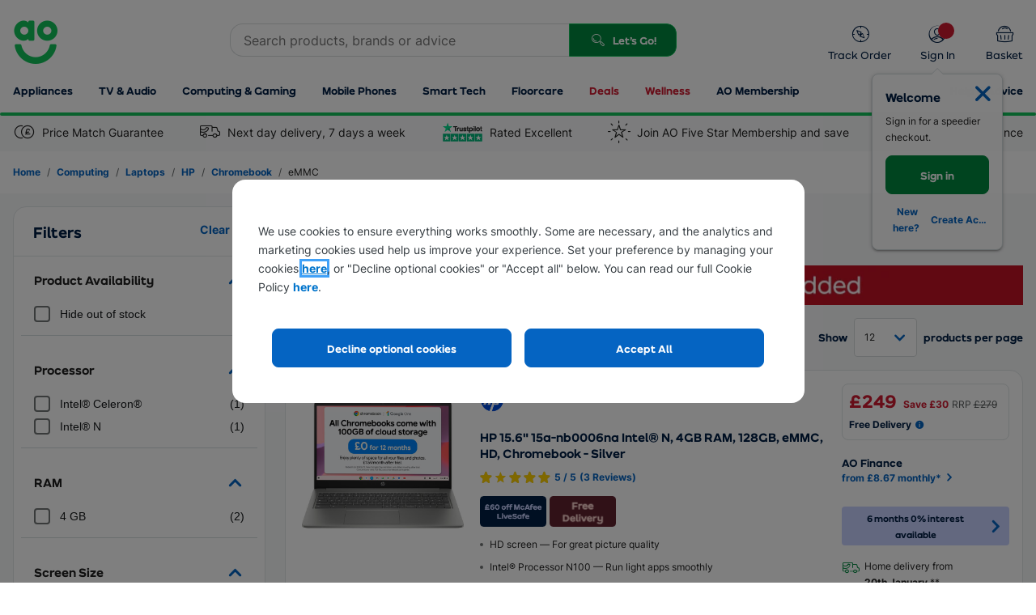

--- FILE ---
content_type: text/html; charset=utf-8
request_url: https://ao.com/l/laptops-hp-chromebook-with_emmc/1-6-150-187/250-251/
body_size: 78510
content:


<!DOCTYPE html>
<html
  xmlns="http://www.w3.org/1999/xhtml"
  class="responsiveTablet responsiveMobile"
  lang="en-GB"
>
  <head>
    <script>
        window.AO = window.AO || {};
        window.AO.FeatureSwitches = { 
            "IsNewDayEnabledOnListerPage": true,
            "IsMobileNewsletterEnabled": false,
            "IsDesktopNewsletterEnabled": false,
            "LegacyCookieBannerEnabled": true,
            "EnableMobilePopupSource": true,
            "UseDummyTealiumConfig": true
        };
        window.AO.Configs = { "HomepageUrl": "https://ao.com" };
    </script>
    
    <script>
        if (!window.IntersectionObserver) {
            var script = document.createElement('script');

            script.type = 'text/javascript';
            script.src = "https://polyfill.io/v3/polyfill.min.js?features=IntersectionObserver%2CNodeList.prototype.forEach";
            document.head.appendChild(script);
        }
    </script>

    <script type="text/javascript">window.NREUM||(NREUM={});NREUM.info = {"beacon":"bam.nr-data.net","errorBeacon":"bam.nr-data.net","licenseKey":"834aa947ad","applicationID":"742204217","transactionName":"Z1MHNUpSCEcEUUQNVl4ZKDd7HDZGClZFB018XxYVUV0BGyxcVAFBH006BEtQB0QAVm8CS1FRCARWRzlJ","queueTime":0,"applicationTime":273,"agent":"","atts":""}</script><script type="text/javascript">(window.NREUM||(NREUM={})).init={privacy:{cookies_enabled:true},ajax:{deny_list:["bam-cell.nr-data.net"]},feature_flags:["soft_nav"],distributed_tracing:{enabled:true}};(window.NREUM||(NREUM={})).loader_config={agentID:"749343553",accountID:"66217",trustKey:"66217",xpid:"UgAFUFFADwcCVlFWBQAA",licenseKey:"834aa947ad",applicationID:"742204217",browserID:"749343553"};;/*! For license information please see nr-loader-spa-1.308.0.min.js.LICENSE.txt */
(()=>{var e,t,r={384:(e,t,r)=>{"use strict";r.d(t,{NT:()=>a,US:()=>u,Zm:()=>o,bQ:()=>d,dV:()=>c,pV:()=>l});var n=r(6154),i=r(1863),s=r(1910);const a={beacon:"bam.nr-data.net",errorBeacon:"bam.nr-data.net"};function o(){return n.gm.NREUM||(n.gm.NREUM={}),void 0===n.gm.newrelic&&(n.gm.newrelic=n.gm.NREUM),n.gm.NREUM}function c(){let e=o();return e.o||(e.o={ST:n.gm.setTimeout,SI:n.gm.setImmediate||n.gm.setInterval,CT:n.gm.clearTimeout,XHR:n.gm.XMLHttpRequest,REQ:n.gm.Request,EV:n.gm.Event,PR:n.gm.Promise,MO:n.gm.MutationObserver,FETCH:n.gm.fetch,WS:n.gm.WebSocket},(0,s.i)(...Object.values(e.o))),e}function d(e,t){let r=o();r.initializedAgents??={},t.initializedAt={ms:(0,i.t)(),date:new Date},r.initializedAgents[e]=t}function u(e,t){o()[e]=t}function l(){return function(){let e=o();const t=e.info||{};e.info={beacon:a.beacon,errorBeacon:a.errorBeacon,...t}}(),function(){let e=o();const t=e.init||{};e.init={...t}}(),c(),function(){let e=o();const t=e.loader_config||{};e.loader_config={...t}}(),o()}},782:(e,t,r)=>{"use strict";r.d(t,{T:()=>n});const n=r(860).K7.pageViewTiming},860:(e,t,r)=>{"use strict";r.d(t,{$J:()=>u,K7:()=>c,P3:()=>d,XX:()=>i,Yy:()=>o,df:()=>s,qY:()=>n,v4:()=>a});const n="events",i="jserrors",s="browser/blobs",a="rum",o="browser/logs",c={ajax:"ajax",genericEvents:"generic_events",jserrors:i,logging:"logging",metrics:"metrics",pageAction:"page_action",pageViewEvent:"page_view_event",pageViewTiming:"page_view_timing",sessionReplay:"session_replay",sessionTrace:"session_trace",softNav:"soft_navigations",spa:"spa"},d={[c.pageViewEvent]:1,[c.pageViewTiming]:2,[c.metrics]:3,[c.jserrors]:4,[c.spa]:5,[c.ajax]:6,[c.sessionTrace]:7,[c.softNav]:8,[c.sessionReplay]:9,[c.logging]:10,[c.genericEvents]:11},u={[c.pageViewEvent]:a,[c.pageViewTiming]:n,[c.ajax]:n,[c.spa]:n,[c.softNav]:n,[c.metrics]:i,[c.jserrors]:i,[c.sessionTrace]:s,[c.sessionReplay]:s,[c.logging]:o,[c.genericEvents]:"ins"}},944:(e,t,r)=>{"use strict";r.d(t,{R:()=>i});var n=r(3241);function i(e,t){"function"==typeof console.debug&&(console.debug("New Relic Warning: https://github.com/newrelic/newrelic-browser-agent/blob/main/docs/warning-codes.md#".concat(e),t),(0,n.W)({agentIdentifier:null,drained:null,type:"data",name:"warn",feature:"warn",data:{code:e,secondary:t}}))}},993:(e,t,r)=>{"use strict";r.d(t,{A$:()=>s,ET:()=>a,TZ:()=>o,p_:()=>i});var n=r(860);const i={ERROR:"ERROR",WARN:"WARN",INFO:"INFO",DEBUG:"DEBUG",TRACE:"TRACE"},s={OFF:0,ERROR:1,WARN:2,INFO:3,DEBUG:4,TRACE:5},a="log",o=n.K7.logging},1541:(e,t,r)=>{"use strict";r.d(t,{U:()=>i,f:()=>n});const n={MFE:"MFE",BA:"BA"};function i(e,t){if(2!==t?.harvestEndpointVersion)return{};const r=t.agentRef.runtime.appMetadata.agents[0].entityGuid;return e?{"source.id":e.id,"source.name":e.name,"source.type":e.type,"parent.id":e.parent?.id||r,"parent.type":e.parent?.type||n.BA}:{"entity.guid":r,appId:t.agentRef.info.applicationID}}},1687:(e,t,r)=>{"use strict";r.d(t,{Ak:()=>d,Ze:()=>h,x3:()=>u});var n=r(3241),i=r(7836),s=r(3606),a=r(860),o=r(2646);const c={};function d(e,t){const r={staged:!1,priority:a.P3[t]||0};l(e),c[e].get(t)||c[e].set(t,r)}function u(e,t){e&&c[e]&&(c[e].get(t)&&c[e].delete(t),p(e,t,!1),c[e].size&&f(e))}function l(e){if(!e)throw new Error("agentIdentifier required");c[e]||(c[e]=new Map)}function h(e="",t="feature",r=!1){if(l(e),!e||!c[e].get(t)||r)return p(e,t);c[e].get(t).staged=!0,f(e)}function f(e){const t=Array.from(c[e]);t.every(([e,t])=>t.staged)&&(t.sort((e,t)=>e[1].priority-t[1].priority),t.forEach(([t])=>{c[e].delete(t),p(e,t)}))}function p(e,t,r=!0){const a=e?i.ee.get(e):i.ee,c=s.i.handlers;if(!a.aborted&&a.backlog&&c){if((0,n.W)({agentIdentifier:e,type:"lifecycle",name:"drain",feature:t}),r){const e=a.backlog[t],r=c[t];if(r){for(let t=0;e&&t<e.length;++t)g(e[t],r);Object.entries(r).forEach(([e,t])=>{Object.values(t||{}).forEach(t=>{t[0]?.on&&t[0]?.context()instanceof o.y&&t[0].on(e,t[1])})})}}a.isolatedBacklog||delete c[t],a.backlog[t]=null,a.emit("drain-"+t,[])}}function g(e,t){var r=e[1];Object.values(t[r]||{}).forEach(t=>{var r=e[0];if(t[0]===r){var n=t[1],i=e[3],s=e[2];n.apply(i,s)}})}},1738:(e,t,r)=>{"use strict";r.d(t,{U:()=>f,Y:()=>h});var n=r(3241),i=r(9908),s=r(1863),a=r(944),o=r(5701),c=r(3969),d=r(8362),u=r(860),l=r(4261);function h(e,t,r,s){const h=s||r;!h||h[e]&&h[e]!==d.d.prototype[e]||(h[e]=function(){(0,i.p)(c.xV,["API/"+e+"/called"],void 0,u.K7.metrics,r.ee),(0,n.W)({agentIdentifier:r.agentIdentifier,drained:!!o.B?.[r.agentIdentifier],type:"data",name:"api",feature:l.Pl+e,data:{}});try{return t.apply(this,arguments)}catch(e){(0,a.R)(23,e)}})}function f(e,t,r,n,a){const o=e.info;null===r?delete o.jsAttributes[t]:o.jsAttributes[t]=r,(a||null===r)&&(0,i.p)(l.Pl+n,[(0,s.t)(),t,r],void 0,"session",e.ee)}},1741:(e,t,r)=>{"use strict";r.d(t,{W:()=>s});var n=r(944),i=r(4261);class s{#e(e,...t){if(this[e]!==s.prototype[e])return this[e](...t);(0,n.R)(35,e)}addPageAction(e,t){return this.#e(i.hG,e,t)}register(e){return this.#e(i.eY,e)}recordCustomEvent(e,t){return this.#e(i.fF,e,t)}setPageViewName(e,t){return this.#e(i.Fw,e,t)}setCustomAttribute(e,t,r){return this.#e(i.cD,e,t,r)}noticeError(e,t){return this.#e(i.o5,e,t)}setUserId(e,t=!1){return this.#e(i.Dl,e,t)}setApplicationVersion(e){return this.#e(i.nb,e)}setErrorHandler(e){return this.#e(i.bt,e)}addRelease(e,t){return this.#e(i.k6,e,t)}log(e,t){return this.#e(i.$9,e,t)}start(){return this.#e(i.d3)}finished(e){return this.#e(i.BL,e)}recordReplay(){return this.#e(i.CH)}pauseReplay(){return this.#e(i.Tb)}addToTrace(e){return this.#e(i.U2,e)}setCurrentRouteName(e){return this.#e(i.PA,e)}interaction(e){return this.#e(i.dT,e)}wrapLogger(e,t,r){return this.#e(i.Wb,e,t,r)}measure(e,t){return this.#e(i.V1,e,t)}consent(e){return this.#e(i.Pv,e)}}},1863:(e,t,r)=>{"use strict";function n(){return Math.floor(performance.now())}r.d(t,{t:()=>n})},1910:(e,t,r)=>{"use strict";r.d(t,{i:()=>s});var n=r(944);const i=new Map;function s(...e){return e.every(e=>{if(i.has(e))return i.get(e);const t="function"==typeof e?e.toString():"",r=t.includes("[native code]"),s=t.includes("nrWrapper");return r||s||(0,n.R)(64,e?.name||t),i.set(e,r),r})}},2555:(e,t,r)=>{"use strict";r.d(t,{D:()=>o,f:()=>a});var n=r(384),i=r(8122);const s={beacon:n.NT.beacon,errorBeacon:n.NT.errorBeacon,licenseKey:void 0,applicationID:void 0,sa:void 0,queueTime:void 0,applicationTime:void 0,ttGuid:void 0,user:void 0,account:void 0,product:void 0,extra:void 0,jsAttributes:{},userAttributes:void 0,atts:void 0,transactionName:void 0,tNamePlain:void 0};function a(e){try{return!!e.licenseKey&&!!e.errorBeacon&&!!e.applicationID}catch(e){return!1}}const o=e=>(0,i.a)(e,s)},2614:(e,t,r)=>{"use strict";r.d(t,{BB:()=>a,H3:()=>n,g:()=>d,iL:()=>c,tS:()=>o,uh:()=>i,wk:()=>s});const n="NRBA",i="SESSION",s=144e5,a=18e5,o={STARTED:"session-started",PAUSE:"session-pause",RESET:"session-reset",RESUME:"session-resume",UPDATE:"session-update"},c={SAME_TAB:"same-tab",CROSS_TAB:"cross-tab"},d={OFF:0,FULL:1,ERROR:2}},2646:(e,t,r)=>{"use strict";r.d(t,{y:()=>n});class n{constructor(e){this.contextId=e}}},2843:(e,t,r)=>{"use strict";r.d(t,{G:()=>s,u:()=>i});var n=r(3878);function i(e,t=!1,r,i){(0,n.DD)("visibilitychange",function(){if(t)return void("hidden"===document.visibilityState&&e());e(document.visibilityState)},r,i)}function s(e,t,r){(0,n.sp)("pagehide",e,t,r)}},3241:(e,t,r)=>{"use strict";r.d(t,{W:()=>s});var n=r(6154);const i="newrelic";function s(e={}){try{n.gm.dispatchEvent(new CustomEvent(i,{detail:e}))}catch(e){}}},3304:(e,t,r)=>{"use strict";r.d(t,{A:()=>s});var n=r(7836);const i=()=>{const e=new WeakSet;return(t,r)=>{if("object"==typeof r&&null!==r){if(e.has(r))return;e.add(r)}return r}};function s(e){try{return JSON.stringify(e,i())??""}catch(e){try{n.ee.emit("internal-error",[e])}catch(e){}return""}}},3333:(e,t,r)=>{"use strict";r.d(t,{$v:()=>u,TZ:()=>n,Xh:()=>c,Zp:()=>i,kd:()=>d,mq:()=>o,nf:()=>a,qN:()=>s});const n=r(860).K7.genericEvents,i=["auxclick","click","copy","keydown","paste","scrollend"],s=["focus","blur"],a=4,o=1e3,c=2e3,d=["PageAction","UserAction","BrowserPerformance"],u={RESOURCES:"experimental.resources",REGISTER:"register"}},3434:(e,t,r)=>{"use strict";r.d(t,{Jt:()=>s,YM:()=>d});var n=r(7836),i=r(5607);const s="nr@original:".concat(i.W),a=50;var o=Object.prototype.hasOwnProperty,c=!1;function d(e,t){return e||(e=n.ee),r.inPlace=function(e,t,n,i,s){n||(n="");const a="-"===n.charAt(0);for(let o=0;o<t.length;o++){const c=t[o],d=e[c];l(d)||(e[c]=r(d,a?c+n:n,i,c,s))}},r.flag=s,r;function r(t,r,n,c,d){return l(t)?t:(r||(r=""),nrWrapper[s]=t,function(e,t,r){if(Object.defineProperty&&Object.keys)try{return Object.keys(e).forEach(function(r){Object.defineProperty(t,r,{get:function(){return e[r]},set:function(t){return e[r]=t,t}})}),t}catch(e){u([e],r)}for(var n in e)o.call(e,n)&&(t[n]=e[n])}(t,nrWrapper,e),nrWrapper);function nrWrapper(){var s,o,l,h;let f;try{o=this,s=[...arguments],l="function"==typeof n?n(s,o):n||{}}catch(t){u([t,"",[s,o,c],l],e)}i(r+"start",[s,o,c],l,d);const p=performance.now();let g;try{return h=t.apply(o,s),g=performance.now(),h}catch(e){throw g=performance.now(),i(r+"err",[s,o,e],l,d),f=e,f}finally{const e=g-p,t={start:p,end:g,duration:e,isLongTask:e>=a,methodName:c,thrownError:f};t.isLongTask&&i("long-task",[t,o],l,d),i(r+"end",[s,o,h],l,d)}}}function i(r,n,i,s){if(!c||t){var a=c;c=!0;try{e.emit(r,n,i,t,s)}catch(t){u([t,r,n,i],e)}c=a}}}function u(e,t){t||(t=n.ee);try{t.emit("internal-error",e)}catch(e){}}function l(e){return!(e&&"function"==typeof e&&e.apply&&!e[s])}},3606:(e,t,r)=>{"use strict";r.d(t,{i:()=>s});var n=r(9908);s.on=a;var i=s.handlers={};function s(e,t,r,s){a(s||n.d,i,e,t,r)}function a(e,t,r,i,s){s||(s="feature"),e||(e=n.d);var a=t[s]=t[s]||{};(a[r]=a[r]||[]).push([e,i])}},3738:(e,t,r)=>{"use strict";r.d(t,{He:()=>i,Kp:()=>o,Lc:()=>d,Rz:()=>u,TZ:()=>n,bD:()=>s,d3:()=>a,jx:()=>l,sl:()=>h,uP:()=>c});const n=r(860).K7.sessionTrace,i="bstResource",s="resource",a="-start",o="-end",c="fn"+a,d="fn"+o,u="pushState",l=1e3,h=3e4},3785:(e,t,r)=>{"use strict";r.d(t,{R:()=>c,b:()=>d});var n=r(9908),i=r(1863),s=r(860),a=r(3969),o=r(993);function c(e,t,r={},c=o.p_.INFO,d=!0,u,l=(0,i.t)()){(0,n.p)(a.xV,["API/logging/".concat(c.toLowerCase(),"/called")],void 0,s.K7.metrics,e),(0,n.p)(o.ET,[l,t,r,c,d,u],void 0,s.K7.logging,e)}function d(e){return"string"==typeof e&&Object.values(o.p_).some(t=>t===e.toUpperCase().trim())}},3878:(e,t,r)=>{"use strict";function n(e,t){return{capture:e,passive:!1,signal:t}}function i(e,t,r=!1,i){window.addEventListener(e,t,n(r,i))}function s(e,t,r=!1,i){document.addEventListener(e,t,n(r,i))}r.d(t,{DD:()=>s,jT:()=>n,sp:()=>i})},3962:(e,t,r)=>{"use strict";r.d(t,{AM:()=>a,O2:()=>l,OV:()=>s,Qu:()=>h,TZ:()=>c,ih:()=>f,pP:()=>o,t1:()=>u,tC:()=>i,wD:()=>d});var n=r(860);const i=["click","keydown","submit"],s="popstate",a="api",o="initialPageLoad",c=n.K7.softNav,d=5e3,u=500,l={INITIAL_PAGE_LOAD:"",ROUTE_CHANGE:1,UNSPECIFIED:2},h={INTERACTION:1,AJAX:2,CUSTOM_END:3,CUSTOM_TRACER:4},f={IP:"in progress",PF:"pending finish",FIN:"finished",CAN:"cancelled"}},3969:(e,t,r)=>{"use strict";r.d(t,{TZ:()=>n,XG:()=>o,rs:()=>i,xV:()=>a,z_:()=>s});const n=r(860).K7.metrics,i="sm",s="cm",a="storeSupportabilityMetrics",o="storeEventMetrics"},4234:(e,t,r)=>{"use strict";r.d(t,{W:()=>s});var n=r(7836),i=r(1687);class s{constructor(e,t){this.agentIdentifier=e,this.ee=n.ee.get(e),this.featureName=t,this.blocked=!1}deregisterDrain(){(0,i.x3)(this.agentIdentifier,this.featureName)}}},4261:(e,t,r)=>{"use strict";r.d(t,{$9:()=>u,BL:()=>c,CH:()=>p,Dl:()=>R,Fw:()=>w,PA:()=>v,Pl:()=>n,Pv:()=>A,Tb:()=>h,U2:()=>a,V1:()=>E,Wb:()=>T,bt:()=>y,cD:()=>b,d3:()=>x,dT:()=>d,eY:()=>g,fF:()=>f,hG:()=>s,hw:()=>i,k6:()=>o,nb:()=>m,o5:()=>l});const n="api-",i=n+"ixn-",s="addPageAction",a="addToTrace",o="addRelease",c="finished",d="interaction",u="log",l="noticeError",h="pauseReplay",f="recordCustomEvent",p="recordReplay",g="register",m="setApplicationVersion",v="setCurrentRouteName",b="setCustomAttribute",y="setErrorHandler",w="setPageViewName",R="setUserId",x="start",T="wrapLogger",E="measure",A="consent"},5205:(e,t,r)=>{"use strict";r.d(t,{j:()=>S});var n=r(384),i=r(1741);var s=r(2555),a=r(3333);const o=e=>{if(!e||"string"!=typeof e)return!1;try{document.createDocumentFragment().querySelector(e)}catch{return!1}return!0};var c=r(2614),d=r(944),u=r(8122);const l="[data-nr-mask]",h=e=>(0,u.a)(e,(()=>{const e={feature_flags:[],experimental:{allow_registered_children:!1,resources:!1},mask_selector:"*",block_selector:"[data-nr-block]",mask_input_options:{color:!1,date:!1,"datetime-local":!1,email:!1,month:!1,number:!1,range:!1,search:!1,tel:!1,text:!1,time:!1,url:!1,week:!1,textarea:!1,select:!1,password:!0}};return{ajax:{deny_list:void 0,block_internal:!0,enabled:!0,autoStart:!0},api:{get allow_registered_children(){return e.feature_flags.includes(a.$v.REGISTER)||e.experimental.allow_registered_children},set allow_registered_children(t){e.experimental.allow_registered_children=t},duplicate_registered_data:!1},browser_consent_mode:{enabled:!1},distributed_tracing:{enabled:void 0,exclude_newrelic_header:void 0,cors_use_newrelic_header:void 0,cors_use_tracecontext_headers:void 0,allowed_origins:void 0},get feature_flags(){return e.feature_flags},set feature_flags(t){e.feature_flags=t},generic_events:{enabled:!0,autoStart:!0},harvest:{interval:30},jserrors:{enabled:!0,autoStart:!0},logging:{enabled:!0,autoStart:!0},metrics:{enabled:!0,autoStart:!0},obfuscate:void 0,page_action:{enabled:!0},page_view_event:{enabled:!0,autoStart:!0},page_view_timing:{enabled:!0,autoStart:!0},performance:{capture_marks:!1,capture_measures:!1,capture_detail:!0,resources:{get enabled(){return e.feature_flags.includes(a.$v.RESOURCES)||e.experimental.resources},set enabled(t){e.experimental.resources=t},asset_types:[],first_party_domains:[],ignore_newrelic:!0}},privacy:{cookies_enabled:!0},proxy:{assets:void 0,beacon:void 0},session:{expiresMs:c.wk,inactiveMs:c.BB},session_replay:{autoStart:!0,enabled:!1,preload:!1,sampling_rate:10,error_sampling_rate:100,collect_fonts:!1,inline_images:!1,fix_stylesheets:!0,mask_all_inputs:!0,get mask_text_selector(){return e.mask_selector},set mask_text_selector(t){o(t)?e.mask_selector="".concat(t,",").concat(l):""===t||null===t?e.mask_selector=l:(0,d.R)(5,t)},get block_class(){return"nr-block"},get ignore_class(){return"nr-ignore"},get mask_text_class(){return"nr-mask"},get block_selector(){return e.block_selector},set block_selector(t){o(t)?e.block_selector+=",".concat(t):""!==t&&(0,d.R)(6,t)},get mask_input_options(){return e.mask_input_options},set mask_input_options(t){t&&"object"==typeof t?e.mask_input_options={...t,password:!0}:(0,d.R)(7,t)}},session_trace:{enabled:!0,autoStart:!0},soft_navigations:{enabled:!0,autoStart:!0},spa:{enabled:!0,autoStart:!0},ssl:void 0,user_actions:{enabled:!0,elementAttributes:["id","className","tagName","type"]}}})());var f=r(6154),p=r(9324);let g=0;const m={buildEnv:p.F3,distMethod:p.Xs,version:p.xv,originTime:f.WN},v={consented:!1},b={appMetadata:{},get consented(){return this.session?.state?.consent||v.consented},set consented(e){v.consented=e},customTransaction:void 0,denyList:void 0,disabled:!1,harvester:void 0,isolatedBacklog:!1,isRecording:!1,loaderType:void 0,maxBytes:3e4,obfuscator:void 0,onerror:void 0,ptid:void 0,releaseIds:{},session:void 0,timeKeeper:void 0,registeredEntities:[],jsAttributesMetadata:{bytes:0},get harvestCount(){return++g}},y=e=>{const t=(0,u.a)(e,b),r=Object.keys(m).reduce((e,t)=>(e[t]={value:m[t],writable:!1,configurable:!0,enumerable:!0},e),{});return Object.defineProperties(t,r)};var w=r(5701);const R=e=>{const t=e.startsWith("http");e+="/",r.p=t?e:"https://"+e};var x=r(7836),T=r(3241);const E={accountID:void 0,trustKey:void 0,agentID:void 0,licenseKey:void 0,applicationID:void 0,xpid:void 0},A=e=>(0,u.a)(e,E),_=new Set;function S(e,t={},r,a){let{init:o,info:c,loader_config:d,runtime:u={},exposed:l=!0}=t;if(!c){const e=(0,n.pV)();o=e.init,c=e.info,d=e.loader_config}e.init=h(o||{}),e.loader_config=A(d||{}),c.jsAttributes??={},f.bv&&(c.jsAttributes.isWorker=!0),e.info=(0,s.D)(c);const p=e.init,g=[c.beacon,c.errorBeacon];_.has(e.agentIdentifier)||(p.proxy.assets&&(R(p.proxy.assets),g.push(p.proxy.assets)),p.proxy.beacon&&g.push(p.proxy.beacon),e.beacons=[...g],function(e){const t=(0,n.pV)();Object.getOwnPropertyNames(i.W.prototype).forEach(r=>{const n=i.W.prototype[r];if("function"!=typeof n||"constructor"===n)return;let s=t[r];e[r]&&!1!==e.exposed&&"micro-agent"!==e.runtime?.loaderType&&(t[r]=(...t)=>{const n=e[r](...t);return s?s(...t):n})})}(e),(0,n.US)("activatedFeatures",w.B)),u.denyList=[...p.ajax.deny_list||[],...p.ajax.block_internal?g:[]],u.ptid=e.agentIdentifier,u.loaderType=r,e.runtime=y(u),_.has(e.agentIdentifier)||(e.ee=x.ee.get(e.agentIdentifier),e.exposed=l,(0,T.W)({agentIdentifier:e.agentIdentifier,drained:!!w.B?.[e.agentIdentifier],type:"lifecycle",name:"initialize",feature:void 0,data:e.config})),_.add(e.agentIdentifier)}},5270:(e,t,r)=>{"use strict";r.d(t,{Aw:()=>a,SR:()=>s,rF:()=>o});var n=r(384),i=r(7767);function s(e){return!!(0,n.dV)().o.MO&&(0,i.V)(e)&&!0===e?.session_trace.enabled}function a(e){return!0===e?.session_replay.preload&&s(e)}function o(e,t){try{if("string"==typeof t?.type){if("password"===t.type.toLowerCase())return"*".repeat(e?.length||0);if(void 0!==t?.dataset?.nrUnmask||t?.classList?.contains("nr-unmask"))return e}}catch(e){}return"string"==typeof e?e.replace(/[\S]/g,"*"):"*".repeat(e?.length||0)}},5289:(e,t,r)=>{"use strict";r.d(t,{GG:()=>a,Qr:()=>c,sB:()=>o});var n=r(3878),i=r(6389);function s(){return"undefined"==typeof document||"complete"===document.readyState}function a(e,t){if(s())return e();const r=(0,i.J)(e),a=setInterval(()=>{s()&&(clearInterval(a),r())},500);(0,n.sp)("load",r,t)}function o(e){if(s())return e();(0,n.DD)("DOMContentLoaded",e)}function c(e){if(s())return e();(0,n.sp)("popstate",e)}},5607:(e,t,r)=>{"use strict";r.d(t,{W:()=>n});const n=(0,r(9566).bz)()},5701:(e,t,r)=>{"use strict";r.d(t,{B:()=>s,t:()=>a});var n=r(3241);const i=new Set,s={};function a(e,t){const r=t.agentIdentifier;s[r]??={},e&&"object"==typeof e&&(i.has(r)||(t.ee.emit("rumresp",[e]),s[r]=e,i.add(r),(0,n.W)({agentIdentifier:r,loaded:!0,drained:!0,type:"lifecycle",name:"load",feature:void 0,data:e})))}},6154:(e,t,r)=>{"use strict";r.d(t,{OF:()=>d,RI:()=>i,WN:()=>h,bv:()=>s,eN:()=>f,gm:()=>a,lR:()=>l,m:()=>c,mw:()=>o,sb:()=>u});var n=r(1863);const i="undefined"!=typeof window&&!!window.document,s="undefined"!=typeof WorkerGlobalScope&&("undefined"!=typeof self&&self instanceof WorkerGlobalScope&&self.navigator instanceof WorkerNavigator||"undefined"!=typeof globalThis&&globalThis instanceof WorkerGlobalScope&&globalThis.navigator instanceof WorkerNavigator),a=i?window:"undefined"!=typeof WorkerGlobalScope&&("undefined"!=typeof self&&self instanceof WorkerGlobalScope&&self||"undefined"!=typeof globalThis&&globalThis instanceof WorkerGlobalScope&&globalThis),o=Boolean("hidden"===a?.document?.visibilityState),c=""+a?.location,d=/iPad|iPhone|iPod/.test(a.navigator?.userAgent),u=d&&"undefined"==typeof SharedWorker,l=(()=>{const e=a.navigator?.userAgent?.match(/Firefox[/\s](\d+\.\d+)/);return Array.isArray(e)&&e.length>=2?+e[1]:0})(),h=Date.now()-(0,n.t)(),f=()=>"undefined"!=typeof PerformanceNavigationTiming&&a?.performance?.getEntriesByType("navigation")?.[0]?.responseStart},6344:(e,t,r)=>{"use strict";r.d(t,{BB:()=>u,Qb:()=>l,TZ:()=>i,Ug:()=>a,Vh:()=>s,_s:()=>o,bc:()=>d,yP:()=>c});var n=r(2614);const i=r(860).K7.sessionReplay,s="errorDuringReplay",a=.12,o={DomContentLoaded:0,Load:1,FullSnapshot:2,IncrementalSnapshot:3,Meta:4,Custom:5},c={[n.g.ERROR]:15e3,[n.g.FULL]:3e5,[n.g.OFF]:0},d={RESET:{message:"Session was reset",sm:"Reset"},IMPORT:{message:"Recorder failed to import",sm:"Import"},TOO_MANY:{message:"429: Too Many Requests",sm:"Too-Many"},TOO_BIG:{message:"Payload was too large",sm:"Too-Big"},CROSS_TAB:{message:"Session Entity was set to OFF on another tab",sm:"Cross-Tab"},ENTITLEMENTS:{message:"Session Replay is not allowed and will not be started",sm:"Entitlement"}},u=5e3,l={API:"api",RESUME:"resume",SWITCH_TO_FULL:"switchToFull",INITIALIZE:"initialize",PRELOAD:"preload"}},6389:(e,t,r)=>{"use strict";function n(e,t=500,r={}){const n=r?.leading||!1;let i;return(...r)=>{n&&void 0===i&&(e.apply(this,r),i=setTimeout(()=>{i=clearTimeout(i)},t)),n||(clearTimeout(i),i=setTimeout(()=>{e.apply(this,r)},t))}}function i(e){let t=!1;return(...r)=>{t||(t=!0,e.apply(this,r))}}r.d(t,{J:()=>i,s:()=>n})},6630:(e,t,r)=>{"use strict";r.d(t,{T:()=>n});const n=r(860).K7.pageViewEvent},6774:(e,t,r)=>{"use strict";r.d(t,{T:()=>n});const n=r(860).K7.jserrors},7295:(e,t,r)=>{"use strict";r.d(t,{Xv:()=>a,gX:()=>i,iW:()=>s});var n=[];function i(e){if(!e||s(e))return!1;if(0===n.length)return!0;if("*"===n[0].hostname)return!1;for(var t=0;t<n.length;t++){var r=n[t];if(r.hostname.test(e.hostname)&&r.pathname.test(e.pathname))return!1}return!0}function s(e){return void 0===e.hostname}function a(e){if(n=[],e&&e.length)for(var t=0;t<e.length;t++){let r=e[t];if(!r)continue;if("*"===r)return void(n=[{hostname:"*"}]);0===r.indexOf("http://")?r=r.substring(7):0===r.indexOf("https://")&&(r=r.substring(8));const i=r.indexOf("/");let s,a;i>0?(s=r.substring(0,i),a=r.substring(i)):(s=r,a="*");let[c]=s.split(":");n.push({hostname:o(c),pathname:o(a,!0)})}}function o(e,t=!1){const r=e.replace(/[.+?^${}()|[\]\\]/g,e=>"\\"+e).replace(/\*/g,".*?");return new RegExp((t?"^":"")+r+"$")}},7485:(e,t,r)=>{"use strict";r.d(t,{D:()=>i});var n=r(6154);function i(e){if(0===(e||"").indexOf("data:"))return{protocol:"data"};try{const t=new URL(e,location.href),r={port:t.port,hostname:t.hostname,pathname:t.pathname,search:t.search,protocol:t.protocol.slice(0,t.protocol.indexOf(":")),sameOrigin:t.protocol===n.gm?.location?.protocol&&t.host===n.gm?.location?.host};return r.port&&""!==r.port||("http:"===t.protocol&&(r.port="80"),"https:"===t.protocol&&(r.port="443")),r.pathname&&""!==r.pathname?r.pathname.startsWith("/")||(r.pathname="/".concat(r.pathname)):r.pathname="/",r}catch(e){return{}}}},7699:(e,t,r)=>{"use strict";r.d(t,{It:()=>s,KC:()=>o,No:()=>i,qh:()=>a});var n=r(860);const i=16e3,s=1e6,a="SESSION_ERROR",o={[n.K7.logging]:!0,[n.K7.genericEvents]:!1,[n.K7.jserrors]:!1,[n.K7.ajax]:!1}},7767:(e,t,r)=>{"use strict";r.d(t,{V:()=>i});var n=r(6154);const i=e=>n.RI&&!0===e?.privacy.cookies_enabled},7836:(e,t,r)=>{"use strict";r.d(t,{P:()=>o,ee:()=>c});var n=r(384),i=r(8990),s=r(2646),a=r(5607);const o="nr@context:".concat(a.W),c=function e(t,r){var n={},a={},u={},l=!1;try{l=16===r.length&&d.initializedAgents?.[r]?.runtime.isolatedBacklog}catch(e){}var h={on:p,addEventListener:p,removeEventListener:function(e,t){var r=n[e];if(!r)return;for(var i=0;i<r.length;i++)r[i]===t&&r.splice(i,1)},emit:function(e,r,n,i,s){!1!==s&&(s=!0);if(c.aborted&&!i)return;t&&s&&t.emit(e,r,n);var o=f(n);g(e).forEach(e=>{e.apply(o,r)});var d=v()[a[e]];d&&d.push([h,e,r,o]);return o},get:m,listeners:g,context:f,buffer:function(e,t){const r=v();if(t=t||"feature",h.aborted)return;Object.entries(e||{}).forEach(([e,n])=>{a[n]=t,t in r||(r[t]=[])})},abort:function(){h._aborted=!0,Object.keys(h.backlog).forEach(e=>{delete h.backlog[e]})},isBuffering:function(e){return!!v()[a[e]]},debugId:r,backlog:l?{}:t&&"object"==typeof t.backlog?t.backlog:{},isolatedBacklog:l};return Object.defineProperty(h,"aborted",{get:()=>{let e=h._aborted||!1;return e||(t&&(e=t.aborted),e)}}),h;function f(e){return e&&e instanceof s.y?e:e?(0,i.I)(e,o,()=>new s.y(o)):new s.y(o)}function p(e,t){n[e]=g(e).concat(t)}function g(e){return n[e]||[]}function m(t){return u[t]=u[t]||e(h,t)}function v(){return h.backlog}}(void 0,"globalEE"),d=(0,n.Zm)();d.ee||(d.ee=c)},8122:(e,t,r)=>{"use strict";r.d(t,{a:()=>i});var n=r(944);function i(e,t){try{if(!e||"object"!=typeof e)return(0,n.R)(3);if(!t||"object"!=typeof t)return(0,n.R)(4);const r=Object.create(Object.getPrototypeOf(t),Object.getOwnPropertyDescriptors(t)),s=0===Object.keys(r).length?e:r;for(let a in s)if(void 0!==e[a])try{if(null===e[a]){r[a]=null;continue}Array.isArray(e[a])&&Array.isArray(t[a])?r[a]=Array.from(new Set([...e[a],...t[a]])):"object"==typeof e[a]&&"object"==typeof t[a]?r[a]=i(e[a],t[a]):r[a]=e[a]}catch(e){r[a]||(0,n.R)(1,e)}return r}catch(e){(0,n.R)(2,e)}}},8139:(e,t,r)=>{"use strict";r.d(t,{u:()=>h});var n=r(7836),i=r(3434),s=r(8990),a=r(6154);const o={},c=a.gm.XMLHttpRequest,d="addEventListener",u="removeEventListener",l="nr@wrapped:".concat(n.P);function h(e){var t=function(e){return(e||n.ee).get("events")}(e);if(o[t.debugId]++)return t;o[t.debugId]=1;var r=(0,i.YM)(t,!0);function h(e){r.inPlace(e,[d,u],"-",p)}function p(e,t){return e[1]}return"getPrototypeOf"in Object&&(a.RI&&f(document,h),c&&f(c.prototype,h),f(a.gm,h)),t.on(d+"-start",function(e,t){var n=e[1];if(null!==n&&("function"==typeof n||"object"==typeof n)&&"newrelic"!==e[0]){var i=(0,s.I)(n,l,function(){var e={object:function(){if("function"!=typeof n.handleEvent)return;return n.handleEvent.apply(n,arguments)},function:n}[typeof n];return e?r(e,"fn-",null,e.name||"anonymous"):n});this.wrapped=e[1]=i}}),t.on(u+"-start",function(e){e[1]=this.wrapped||e[1]}),t}function f(e,t,...r){let n=e;for(;"object"==typeof n&&!Object.prototype.hasOwnProperty.call(n,d);)n=Object.getPrototypeOf(n);n&&t(n,...r)}},8362:(e,t,r)=>{"use strict";r.d(t,{d:()=>s});var n=r(9566),i=r(1741);class s extends i.W{agentIdentifier=(0,n.LA)(16)}},8374:(e,t,r)=>{r.nc=(()=>{try{return document?.currentScript?.nonce}catch(e){}return""})()},8990:(e,t,r)=>{"use strict";r.d(t,{I:()=>i});var n=Object.prototype.hasOwnProperty;function i(e,t,r){if(n.call(e,t))return e[t];var i=r();if(Object.defineProperty&&Object.keys)try{return Object.defineProperty(e,t,{value:i,writable:!0,enumerable:!1}),i}catch(e){}return e[t]=i,i}},9119:(e,t,r)=>{"use strict";r.d(t,{L:()=>s});var n=/([^?#]*)[^#]*(#[^?]*|$).*/,i=/([^?#]*)().*/;function s(e,t){return e?e.replace(t?n:i,"$1$2"):e}},9300:(e,t,r)=>{"use strict";r.d(t,{T:()=>n});const n=r(860).K7.ajax},9324:(e,t,r)=>{"use strict";r.d(t,{AJ:()=>a,F3:()=>i,Xs:()=>s,Yq:()=>o,xv:()=>n});const n="1.308.0",i="PROD",s="CDN",a="@newrelic/rrweb",o="1.0.1"},9566:(e,t,r)=>{"use strict";r.d(t,{LA:()=>o,ZF:()=>c,bz:()=>a,el:()=>d});var n=r(6154);const i="xxxxxxxx-xxxx-4xxx-yxxx-xxxxxxxxxxxx";function s(e,t){return e?15&e[t]:16*Math.random()|0}function a(){const e=n.gm?.crypto||n.gm?.msCrypto;let t,r=0;return e&&e.getRandomValues&&(t=e.getRandomValues(new Uint8Array(30))),i.split("").map(e=>"x"===e?s(t,r++).toString(16):"y"===e?(3&s()|8).toString(16):e).join("")}function o(e){const t=n.gm?.crypto||n.gm?.msCrypto;let r,i=0;t&&t.getRandomValues&&(r=t.getRandomValues(new Uint8Array(e)));const a=[];for(var o=0;o<e;o++)a.push(s(r,i++).toString(16));return a.join("")}function c(){return o(16)}function d(){return o(32)}},9908:(e,t,r)=>{"use strict";r.d(t,{d:()=>n,p:()=>i});var n=r(7836).ee.get("handle");function i(e,t,r,i,s){s?(s.buffer([e],i),s.emit(e,t,r)):(n.buffer([e],i),n.emit(e,t,r))}}},n={};function i(e){var t=n[e];if(void 0!==t)return t.exports;var s=n[e]={exports:{}};return r[e](s,s.exports,i),s.exports}i.m=r,i.d=(e,t)=>{for(var r in t)i.o(t,r)&&!i.o(e,r)&&Object.defineProperty(e,r,{enumerable:!0,get:t[r]})},i.f={},i.e=e=>Promise.all(Object.keys(i.f).reduce((t,r)=>(i.f[r](e,t),t),[])),i.u=e=>({212:"nr-spa-compressor",249:"nr-spa-recorder",478:"nr-spa"}[e]+"-1.308.0.min.js"),i.o=(e,t)=>Object.prototype.hasOwnProperty.call(e,t),e={},t="NRBA-1.308.0.PROD:",i.l=(r,n,s,a)=>{if(e[r])e[r].push(n);else{var o,c;if(void 0!==s)for(var d=document.getElementsByTagName("script"),u=0;u<d.length;u++){var l=d[u];if(l.getAttribute("src")==r||l.getAttribute("data-webpack")==t+s){o=l;break}}if(!o){c=!0;var h={478:"sha512-RSfSVnmHk59T/uIPbdSE0LPeqcEdF4/+XhfJdBuccH5rYMOEZDhFdtnh6X6nJk7hGpzHd9Ujhsy7lZEz/ORYCQ==",249:"sha512-ehJXhmntm85NSqW4MkhfQqmeKFulra3klDyY0OPDUE+sQ3GokHlPh1pmAzuNy//3j4ac6lzIbmXLvGQBMYmrkg==",212:"sha512-B9h4CR46ndKRgMBcK+j67uSR2RCnJfGefU+A7FrgR/k42ovXy5x/MAVFiSvFxuVeEk/pNLgvYGMp1cBSK/G6Fg=="};(o=document.createElement("script")).charset="utf-8",i.nc&&o.setAttribute("nonce",i.nc),o.setAttribute("data-webpack",t+s),o.src=r,0!==o.src.indexOf(window.location.origin+"/")&&(o.crossOrigin="anonymous"),h[a]&&(o.integrity=h[a])}e[r]=[n];var f=(t,n)=>{o.onerror=o.onload=null,clearTimeout(p);var i=e[r];if(delete e[r],o.parentNode&&o.parentNode.removeChild(o),i&&i.forEach(e=>e(n)),t)return t(n)},p=setTimeout(f.bind(null,void 0,{type:"timeout",target:o}),12e4);o.onerror=f.bind(null,o.onerror),o.onload=f.bind(null,o.onload),c&&document.head.appendChild(o)}},i.r=e=>{"undefined"!=typeof Symbol&&Symbol.toStringTag&&Object.defineProperty(e,Symbol.toStringTag,{value:"Module"}),Object.defineProperty(e,"__esModule",{value:!0})},i.p="https://js-agent.newrelic.com/",(()=>{var e={38:0,788:0};i.f.j=(t,r)=>{var n=i.o(e,t)?e[t]:void 0;if(0!==n)if(n)r.push(n[2]);else{var s=new Promise((r,i)=>n=e[t]=[r,i]);r.push(n[2]=s);var a=i.p+i.u(t),o=new Error;i.l(a,r=>{if(i.o(e,t)&&(0!==(n=e[t])&&(e[t]=void 0),n)){var s=r&&("load"===r.type?"missing":r.type),a=r&&r.target&&r.target.src;o.message="Loading chunk "+t+" failed: ("+s+": "+a+")",o.name="ChunkLoadError",o.type=s,o.request=a,n[1](o)}},"chunk-"+t,t)}};var t=(t,r)=>{var n,s,[a,o,c]=r,d=0;if(a.some(t=>0!==e[t])){for(n in o)i.o(o,n)&&(i.m[n]=o[n]);if(c)c(i)}for(t&&t(r);d<a.length;d++)s=a[d],i.o(e,s)&&e[s]&&e[s][0](),e[s]=0},r=self["webpackChunk:NRBA-1.308.0.PROD"]=self["webpackChunk:NRBA-1.308.0.PROD"]||[];r.forEach(t.bind(null,0)),r.push=t.bind(null,r.push.bind(r))})(),(()=>{"use strict";i(8374);var e=i(8362),t=i(860);const r=Object.values(t.K7);var n=i(5205);var s=i(9908),a=i(1863),o=i(4261),c=i(1738);var d=i(1687),u=i(4234),l=i(5289),h=i(6154),f=i(944),p=i(5270),g=i(7767),m=i(6389),v=i(7699);class b extends u.W{constructor(e,t){super(e.agentIdentifier,t),this.agentRef=e,this.abortHandler=void 0,this.featAggregate=void 0,this.loadedSuccessfully=void 0,this.onAggregateImported=new Promise(e=>{this.loadedSuccessfully=e}),this.deferred=Promise.resolve(),!1===e.init[this.featureName].autoStart?this.deferred=new Promise((t,r)=>{this.ee.on("manual-start-all",(0,m.J)(()=>{(0,d.Ak)(e.agentIdentifier,this.featureName),t()}))}):(0,d.Ak)(e.agentIdentifier,t)}importAggregator(e,t,r={}){if(this.featAggregate)return;const n=async()=>{let n;await this.deferred;try{if((0,g.V)(e.init)){const{setupAgentSession:t}=await i.e(478).then(i.bind(i,8766));n=t(e)}}catch(e){(0,f.R)(20,e),this.ee.emit("internal-error",[e]),(0,s.p)(v.qh,[e],void 0,this.featureName,this.ee)}try{if(!this.#t(this.featureName,n,e.init))return(0,d.Ze)(this.agentIdentifier,this.featureName),void this.loadedSuccessfully(!1);const{Aggregate:i}=await t();this.featAggregate=new i(e,r),e.runtime.harvester.initializedAggregates.push(this.featAggregate),this.loadedSuccessfully(!0)}catch(e){(0,f.R)(34,e),this.abortHandler?.(),(0,d.Ze)(this.agentIdentifier,this.featureName,!0),this.loadedSuccessfully(!1),this.ee&&this.ee.abort()}};h.RI?(0,l.GG)(()=>n(),!0):n()}#t(e,r,n){if(this.blocked)return!1;switch(e){case t.K7.sessionReplay:return(0,p.SR)(n)&&!!r;case t.K7.sessionTrace:return!!r;default:return!0}}}var y=i(6630),w=i(2614),R=i(3241);class x extends b{static featureName=y.T;constructor(e){var t;super(e,y.T),this.setupInspectionEvents(e.agentIdentifier),t=e,(0,c.Y)(o.Fw,function(e,r){"string"==typeof e&&("/"!==e.charAt(0)&&(e="/"+e),t.runtime.customTransaction=(r||"http://custom.transaction")+e,(0,s.p)(o.Pl+o.Fw,[(0,a.t)()],void 0,void 0,t.ee))},t),this.importAggregator(e,()=>i.e(478).then(i.bind(i,2467)))}setupInspectionEvents(e){const t=(t,r)=>{t&&(0,R.W)({agentIdentifier:e,timeStamp:t.timeStamp,loaded:"complete"===t.target.readyState,type:"window",name:r,data:t.target.location+""})};(0,l.sB)(e=>{t(e,"DOMContentLoaded")}),(0,l.GG)(e=>{t(e,"load")}),(0,l.Qr)(e=>{t(e,"navigate")}),this.ee.on(w.tS.UPDATE,(t,r)=>{(0,R.W)({agentIdentifier:e,type:"lifecycle",name:"session",data:r})})}}var T=i(384);class E extends e.d{constructor(e){var t;(super(),h.gm)?(this.features={},(0,T.bQ)(this.agentIdentifier,this),this.desiredFeatures=new Set(e.features||[]),this.desiredFeatures.add(x),(0,n.j)(this,e,e.loaderType||"agent"),t=this,(0,c.Y)(o.cD,function(e,r,n=!1){if("string"==typeof e){if(["string","number","boolean"].includes(typeof r)||null===r)return(0,c.U)(t,e,r,o.cD,n);(0,f.R)(40,typeof r)}else(0,f.R)(39,typeof e)},t),function(e){(0,c.Y)(o.Dl,function(t,r=!1){if("string"!=typeof t&&null!==t)return void(0,f.R)(41,typeof t);const n=e.info.jsAttributes["enduser.id"];r&&null!=n&&n!==t?(0,s.p)(o.Pl+"setUserIdAndResetSession",[t],void 0,"session",e.ee):(0,c.U)(e,"enduser.id",t,o.Dl,!0)},e)}(this),function(e){(0,c.Y)(o.nb,function(t){if("string"==typeof t||null===t)return(0,c.U)(e,"application.version",t,o.nb,!1);(0,f.R)(42,typeof t)},e)}(this),function(e){(0,c.Y)(o.d3,function(){e.ee.emit("manual-start-all")},e)}(this),function(e){(0,c.Y)(o.Pv,function(t=!0){if("boolean"==typeof t){if((0,s.p)(o.Pl+o.Pv,[t],void 0,"session",e.ee),e.runtime.consented=t,t){const t=e.features.page_view_event;t.onAggregateImported.then(e=>{const r=t.featAggregate;e&&!r.sentRum&&r.sendRum()})}}else(0,f.R)(65,typeof t)},e)}(this),this.run()):(0,f.R)(21)}get config(){return{info:this.info,init:this.init,loader_config:this.loader_config,runtime:this.runtime}}get api(){return this}run(){try{const e=function(e){const t={};return r.forEach(r=>{t[r]=!!e[r]?.enabled}),t}(this.init),n=[...this.desiredFeatures];n.sort((e,r)=>t.P3[e.featureName]-t.P3[r.featureName]),n.forEach(r=>{if(!e[r.featureName]&&r.featureName!==t.K7.pageViewEvent)return;if(r.featureName===t.K7.spa)return void(0,f.R)(67);const n=function(e){switch(e){case t.K7.ajax:return[t.K7.jserrors];case t.K7.sessionTrace:return[t.K7.ajax,t.K7.pageViewEvent];case t.K7.sessionReplay:return[t.K7.sessionTrace];case t.K7.pageViewTiming:return[t.K7.pageViewEvent];default:return[]}}(r.featureName).filter(e=>!(e in this.features));n.length>0&&(0,f.R)(36,{targetFeature:r.featureName,missingDependencies:n}),this.features[r.featureName]=new r(this)})}catch(e){(0,f.R)(22,e);for(const e in this.features)this.features[e].abortHandler?.();const t=(0,T.Zm)();delete t.initializedAgents[this.agentIdentifier]?.features,delete this.sharedAggregator;return t.ee.get(this.agentIdentifier).abort(),!1}}}var A=i(2843),_=i(782);class S extends b{static featureName=_.T;constructor(e){super(e,_.T),h.RI&&((0,A.u)(()=>(0,s.p)("docHidden",[(0,a.t)()],void 0,_.T,this.ee),!0),(0,A.G)(()=>(0,s.p)("winPagehide",[(0,a.t)()],void 0,_.T,this.ee)),this.importAggregator(e,()=>i.e(478).then(i.bind(i,9917))))}}var O=i(3969);class I extends b{static featureName=O.TZ;constructor(e){super(e,O.TZ),h.RI&&document.addEventListener("securitypolicyviolation",e=>{(0,s.p)(O.xV,["Generic/CSPViolation/Detected"],void 0,this.featureName,this.ee)}),this.importAggregator(e,()=>i.e(478).then(i.bind(i,6555)))}}var N=i(6774),P=i(3878),k=i(3304);class D{constructor(e,t,r,n,i){this.name="UncaughtError",this.message="string"==typeof e?e:(0,k.A)(e),this.sourceURL=t,this.line=r,this.column=n,this.__newrelic=i}}function C(e){return M(e)?e:new D(void 0!==e?.message?e.message:e,e?.filename||e?.sourceURL,e?.lineno||e?.line,e?.colno||e?.col,e?.__newrelic,e?.cause)}function j(e){const t="Unhandled Promise Rejection: ";if(!e?.reason)return;if(M(e.reason)){try{e.reason.message.startsWith(t)||(e.reason.message=t+e.reason.message)}catch(e){}return C(e.reason)}const r=C(e.reason);return(r.message||"").startsWith(t)||(r.message=t+r.message),r}function L(e){if(e.error instanceof SyntaxError&&!/:\d+$/.test(e.error.stack?.trim())){const t=new D(e.message,e.filename,e.lineno,e.colno,e.error.__newrelic,e.cause);return t.name=SyntaxError.name,t}return M(e.error)?e.error:C(e)}function M(e){return e instanceof Error&&!!e.stack}function H(e,r,n,i,o=(0,a.t)()){"string"==typeof e&&(e=new Error(e)),(0,s.p)("err",[e,o,!1,r,n.runtime.isRecording,void 0,i],void 0,t.K7.jserrors,n.ee),(0,s.p)("uaErr",[],void 0,t.K7.genericEvents,n.ee)}var B=i(1541),K=i(993),W=i(3785);function U(e,{customAttributes:t={},level:r=K.p_.INFO}={},n,i,s=(0,a.t)()){(0,W.R)(n.ee,e,t,r,!1,i,s)}function F(e,r,n,i,c=(0,a.t)()){(0,s.p)(o.Pl+o.hG,[c,e,r,i],void 0,t.K7.genericEvents,n.ee)}function V(e,r,n,i,c=(0,a.t)()){const{start:d,end:u,customAttributes:l}=r||{},h={customAttributes:l||{}};if("object"!=typeof h.customAttributes||"string"!=typeof e||0===e.length)return void(0,f.R)(57);const p=(e,t)=>null==e?t:"number"==typeof e?e:e instanceof PerformanceMark?e.startTime:Number.NaN;if(h.start=p(d,0),h.end=p(u,c),Number.isNaN(h.start)||Number.isNaN(h.end))(0,f.R)(57);else{if(h.duration=h.end-h.start,!(h.duration<0))return(0,s.p)(o.Pl+o.V1,[h,e,i],void 0,t.K7.genericEvents,n.ee),h;(0,f.R)(58)}}function G(e,r={},n,i,c=(0,a.t)()){(0,s.p)(o.Pl+o.fF,[c,e,r,i],void 0,t.K7.genericEvents,n.ee)}function z(e){(0,c.Y)(o.eY,function(t){return Y(e,t)},e)}function Y(e,r,n){(0,f.R)(54,"newrelic.register"),r||={},r.type=B.f.MFE,r.licenseKey||=e.info.licenseKey,r.blocked=!1,r.parent=n||{},Array.isArray(r.tags)||(r.tags=[]);const i={};r.tags.forEach(e=>{"name"!==e&&"id"!==e&&(i["source.".concat(e)]=!0)}),r.isolated??=!0;let o=()=>{};const c=e.runtime.registeredEntities;if(!r.isolated){const e=c.find(({metadata:{target:{id:e}}})=>e===r.id&&!r.isolated);if(e)return e}const d=e=>{r.blocked=!0,o=e};function u(e){return"string"==typeof e&&!!e.trim()&&e.trim().length<501||"number"==typeof e}e.init.api.allow_registered_children||d((0,m.J)(()=>(0,f.R)(55))),u(r.id)&&u(r.name)||d((0,m.J)(()=>(0,f.R)(48,r)));const l={addPageAction:(t,n={})=>g(F,[t,{...i,...n},e],r),deregister:()=>{d((0,m.J)(()=>(0,f.R)(68)))},log:(t,n={})=>g(U,[t,{...n,customAttributes:{...i,...n.customAttributes||{}}},e],r),measure:(t,n={})=>g(V,[t,{...n,customAttributes:{...i,...n.customAttributes||{}}},e],r),noticeError:(t,n={})=>g(H,[t,{...i,...n},e],r),register:(t={})=>g(Y,[e,t],l.metadata.target),recordCustomEvent:(t,n={})=>g(G,[t,{...i,...n},e],r),setApplicationVersion:e=>p("application.version",e),setCustomAttribute:(e,t)=>p(e,t),setUserId:e=>p("enduser.id",e),metadata:{customAttributes:i,target:r}},h=()=>(r.blocked&&o(),r.blocked);h()||c.push(l);const p=(e,t)=>{h()||(i[e]=t)},g=(r,n,i)=>{if(h())return;const o=(0,a.t)();(0,s.p)(O.xV,["API/register/".concat(r.name,"/called")],void 0,t.K7.metrics,e.ee);try{if(e.init.api.duplicate_registered_data&&"register"!==r.name){let e=n;if(n[1]instanceof Object){const t={"child.id":i.id,"child.type":i.type};e="customAttributes"in n[1]?[n[0],{...n[1],customAttributes:{...n[1].customAttributes,...t}},...n.slice(2)]:[n[0],{...n[1],...t},...n.slice(2)]}r(...e,void 0,o)}return r(...n,i,o)}catch(e){(0,f.R)(50,e)}};return l}class Z extends b{static featureName=N.T;constructor(e){var t;super(e,N.T),t=e,(0,c.Y)(o.o5,(e,r)=>H(e,r,t),t),function(e){(0,c.Y)(o.bt,function(t){e.runtime.onerror=t},e)}(e),function(e){let t=0;(0,c.Y)(o.k6,function(e,r){++t>10||(this.runtime.releaseIds[e.slice(-200)]=(""+r).slice(-200))},e)}(e),z(e);try{this.removeOnAbort=new AbortController}catch(e){}this.ee.on("internal-error",(t,r)=>{this.abortHandler&&(0,s.p)("ierr",[C(t),(0,a.t)(),!0,{},e.runtime.isRecording,r],void 0,this.featureName,this.ee)}),h.gm.addEventListener("unhandledrejection",t=>{this.abortHandler&&(0,s.p)("err",[j(t),(0,a.t)(),!1,{unhandledPromiseRejection:1},e.runtime.isRecording],void 0,this.featureName,this.ee)},(0,P.jT)(!1,this.removeOnAbort?.signal)),h.gm.addEventListener("error",t=>{this.abortHandler&&(0,s.p)("err",[L(t),(0,a.t)(),!1,{},e.runtime.isRecording],void 0,this.featureName,this.ee)},(0,P.jT)(!1,this.removeOnAbort?.signal)),this.abortHandler=this.#r,this.importAggregator(e,()=>i.e(478).then(i.bind(i,2176)))}#r(){this.removeOnAbort?.abort(),this.abortHandler=void 0}}var q=i(8990);let X=1;function J(e){const t=typeof e;return!e||"object"!==t&&"function"!==t?-1:e===h.gm?0:(0,q.I)(e,"nr@id",function(){return X++})}function Q(e){if("string"==typeof e&&e.length)return e.length;if("object"==typeof e){if("undefined"!=typeof ArrayBuffer&&e instanceof ArrayBuffer&&e.byteLength)return e.byteLength;if("undefined"!=typeof Blob&&e instanceof Blob&&e.size)return e.size;if(!("undefined"!=typeof FormData&&e instanceof FormData))try{return(0,k.A)(e).length}catch(e){return}}}var ee=i(8139),te=i(7836),re=i(3434);const ne={},ie=["open","send"];function se(e){var t=e||te.ee;const r=function(e){return(e||te.ee).get("xhr")}(t);if(void 0===h.gm.XMLHttpRequest)return r;if(ne[r.debugId]++)return r;ne[r.debugId]=1,(0,ee.u)(t);var n=(0,re.YM)(r),i=h.gm.XMLHttpRequest,s=h.gm.MutationObserver,a=h.gm.Promise,o=h.gm.setInterval,c="readystatechange",d=["onload","onerror","onabort","onloadstart","onloadend","onprogress","ontimeout"],u=[],l=h.gm.XMLHttpRequest=function(e){const t=new i(e),s=r.context(t);try{r.emit("new-xhr",[t],s),t.addEventListener(c,(a=s,function(){var e=this;e.readyState>3&&!a.resolved&&(a.resolved=!0,r.emit("xhr-resolved",[],e)),n.inPlace(e,d,"fn-",y)}),(0,P.jT)(!1))}catch(e){(0,f.R)(15,e);try{r.emit("internal-error",[e])}catch(e){}}var a;return t};function p(e,t){n.inPlace(t,["onreadystatechange"],"fn-",y)}if(function(e,t){for(var r in e)t[r]=e[r]}(i,l),l.prototype=i.prototype,n.inPlace(l.prototype,ie,"-xhr-",y),r.on("send-xhr-start",function(e,t){p(e,t),function(e){u.push(e),s&&(g?g.then(b):o?o(b):(m=-m,v.data=m))}(t)}),r.on("open-xhr-start",p),s){var g=a&&a.resolve();if(!o&&!a){var m=1,v=document.createTextNode(m);new s(b).observe(v,{characterData:!0})}}else t.on("fn-end",function(e){e[0]&&e[0].type===c||b()});function b(){for(var e=0;e<u.length;e++)p(0,u[e]);u.length&&(u=[])}function y(e,t){return t}return r}var ae="fetch-",oe=ae+"body-",ce=["arrayBuffer","blob","json","text","formData"],de=h.gm.Request,ue=h.gm.Response,le="prototype";const he={};function fe(e){const t=function(e){return(e||te.ee).get("fetch")}(e);if(!(de&&ue&&h.gm.fetch))return t;if(he[t.debugId]++)return t;function r(e,r,n){var i=e[r];"function"==typeof i&&(e[r]=function(){var e,r=[...arguments],s={};t.emit(n+"before-start",[r],s),s[te.P]&&s[te.P].dt&&(e=s[te.P].dt);var a=i.apply(this,r);return t.emit(n+"start",[r,e],a),a.then(function(e){return t.emit(n+"end",[null,e],a),e},function(e){throw t.emit(n+"end",[e],a),e})})}return he[t.debugId]=1,ce.forEach(e=>{r(de[le],e,oe),r(ue[le],e,oe)}),r(h.gm,"fetch",ae),t.on(ae+"end",function(e,r){var n=this;if(r){var i=r.headers.get("content-length");null!==i&&(n.rxSize=i),t.emit(ae+"done",[null,r],n)}else t.emit(ae+"done",[e],n)}),t}var pe=i(7485),ge=i(9566);class me{constructor(e){this.agentRef=e}generateTracePayload(e){const t=this.agentRef.loader_config;if(!this.shouldGenerateTrace(e)||!t)return null;var r=(t.accountID||"").toString()||null,n=(t.agentID||"").toString()||null,i=(t.trustKey||"").toString()||null;if(!r||!n)return null;var s=(0,ge.ZF)(),a=(0,ge.el)(),o=Date.now(),c={spanId:s,traceId:a,timestamp:o};return(e.sameOrigin||this.isAllowedOrigin(e)&&this.useTraceContextHeadersForCors())&&(c.traceContextParentHeader=this.generateTraceContextParentHeader(s,a),c.traceContextStateHeader=this.generateTraceContextStateHeader(s,o,r,n,i)),(e.sameOrigin&&!this.excludeNewrelicHeader()||!e.sameOrigin&&this.isAllowedOrigin(e)&&this.useNewrelicHeaderForCors())&&(c.newrelicHeader=this.generateTraceHeader(s,a,o,r,n,i)),c}generateTraceContextParentHeader(e,t){return"00-"+t+"-"+e+"-01"}generateTraceContextStateHeader(e,t,r,n,i){return i+"@nr=0-1-"+r+"-"+n+"-"+e+"----"+t}generateTraceHeader(e,t,r,n,i,s){if(!("function"==typeof h.gm?.btoa))return null;var a={v:[0,1],d:{ty:"Browser",ac:n,ap:i,id:e,tr:t,ti:r}};return s&&n!==s&&(a.d.tk=s),btoa((0,k.A)(a))}shouldGenerateTrace(e){return this.agentRef.init?.distributed_tracing?.enabled&&this.isAllowedOrigin(e)}isAllowedOrigin(e){var t=!1;const r=this.agentRef.init?.distributed_tracing;if(e.sameOrigin)t=!0;else if(r?.allowed_origins instanceof Array)for(var n=0;n<r.allowed_origins.length;n++){var i=(0,pe.D)(r.allowed_origins[n]);if(e.hostname===i.hostname&&e.protocol===i.protocol&&e.port===i.port){t=!0;break}}return t}excludeNewrelicHeader(){var e=this.agentRef.init?.distributed_tracing;return!!e&&!!e.exclude_newrelic_header}useNewrelicHeaderForCors(){var e=this.agentRef.init?.distributed_tracing;return!!e&&!1!==e.cors_use_newrelic_header}useTraceContextHeadersForCors(){var e=this.agentRef.init?.distributed_tracing;return!!e&&!!e.cors_use_tracecontext_headers}}var ve=i(9300),be=i(7295);function ye(e){return"string"==typeof e?e:e instanceof(0,T.dV)().o.REQ?e.url:h.gm?.URL&&e instanceof URL?e.href:void 0}var we=["load","error","abort","timeout"],Re=we.length,xe=(0,T.dV)().o.REQ,Te=(0,T.dV)().o.XHR;const Ee="X-NewRelic-App-Data";class Ae extends b{static featureName=ve.T;constructor(e){super(e,ve.T),this.dt=new me(e),this.handler=(e,t,r,n)=>(0,s.p)(e,t,r,n,this.ee);try{const e={xmlhttprequest:"xhr",fetch:"fetch",beacon:"beacon"};h.gm?.performance?.getEntriesByType("resource").forEach(r=>{if(r.initiatorType in e&&0!==r.responseStatus){const n={status:r.responseStatus},i={rxSize:r.transferSize,duration:Math.floor(r.duration),cbTime:0};_e(n,r.name),this.handler("xhr",[n,i,r.startTime,r.responseEnd,e[r.initiatorType]],void 0,t.K7.ajax)}})}catch(e){}fe(this.ee),se(this.ee),function(e,r,n,i){function o(e){var t=this;t.totalCbs=0,t.called=0,t.cbTime=0,t.end=T,t.ended=!1,t.xhrGuids={},t.lastSize=null,t.loadCaptureCalled=!1,t.params=this.params||{},t.metrics=this.metrics||{},t.latestLongtaskEnd=0,e.addEventListener("load",function(r){E(t,e)},(0,P.jT)(!1)),h.lR||e.addEventListener("progress",function(e){t.lastSize=e.loaded},(0,P.jT)(!1))}function c(e){this.params={method:e[0]},_e(this,e[1]),this.metrics={}}function d(t,r){e.loader_config.xpid&&this.sameOrigin&&r.setRequestHeader("X-NewRelic-ID",e.loader_config.xpid);var n=i.generateTracePayload(this.parsedOrigin);if(n){var s=!1;n.newrelicHeader&&(r.setRequestHeader("newrelic",n.newrelicHeader),s=!0),n.traceContextParentHeader&&(r.setRequestHeader("traceparent",n.traceContextParentHeader),n.traceContextStateHeader&&r.setRequestHeader("tracestate",n.traceContextStateHeader),s=!0),s&&(this.dt=n)}}function u(e,t){var n=this.metrics,i=e[0],s=this;if(n&&i){var o=Q(i);o&&(n.txSize=o)}this.startTime=(0,a.t)(),this.body=i,this.listener=function(e){try{"abort"!==e.type||s.loadCaptureCalled||(s.params.aborted=!0),("load"!==e.type||s.called===s.totalCbs&&(s.onloadCalled||"function"!=typeof t.onload)&&"function"==typeof s.end)&&s.end(t)}catch(e){try{r.emit("internal-error",[e])}catch(e){}}};for(var c=0;c<Re;c++)t.addEventListener(we[c],this.listener,(0,P.jT)(!1))}function l(e,t,r){this.cbTime+=e,t?this.onloadCalled=!0:this.called+=1,this.called!==this.totalCbs||!this.onloadCalled&&"function"==typeof r.onload||"function"!=typeof this.end||this.end(r)}function f(e,t){var r=""+J(e)+!!t;this.xhrGuids&&!this.xhrGuids[r]&&(this.xhrGuids[r]=!0,this.totalCbs+=1)}function p(e,t){var r=""+J(e)+!!t;this.xhrGuids&&this.xhrGuids[r]&&(delete this.xhrGuids[r],this.totalCbs-=1)}function g(){this.endTime=(0,a.t)()}function m(e,t){t instanceof Te&&"load"===e[0]&&r.emit("xhr-load-added",[e[1],e[2]],t)}function v(e,t){t instanceof Te&&"load"===e[0]&&r.emit("xhr-load-removed",[e[1],e[2]],t)}function b(e,t,r){t instanceof Te&&("onload"===r&&(this.onload=!0),("load"===(e[0]&&e[0].type)||this.onload)&&(this.xhrCbStart=(0,a.t)()))}function y(e,t){this.xhrCbStart&&r.emit("xhr-cb-time",[(0,a.t)()-this.xhrCbStart,this.onload,t],t)}function w(e){var t,r=e[1]||{};if("string"==typeof e[0]?0===(t=e[0]).length&&h.RI&&(t=""+h.gm.location.href):e[0]&&e[0].url?t=e[0].url:h.gm?.URL&&e[0]&&e[0]instanceof URL?t=e[0].href:"function"==typeof e[0].toString&&(t=e[0].toString()),"string"==typeof t&&0!==t.length){t&&(this.parsedOrigin=(0,pe.D)(t),this.sameOrigin=this.parsedOrigin.sameOrigin);var n=i.generateTracePayload(this.parsedOrigin);if(n&&(n.newrelicHeader||n.traceContextParentHeader))if(e[0]&&e[0].headers)o(e[0].headers,n)&&(this.dt=n);else{var s={};for(var a in r)s[a]=r[a];s.headers=new Headers(r.headers||{}),o(s.headers,n)&&(this.dt=n),e.length>1?e[1]=s:e.push(s)}}function o(e,t){var r=!1;return t.newrelicHeader&&(e.set("newrelic",t.newrelicHeader),r=!0),t.traceContextParentHeader&&(e.set("traceparent",t.traceContextParentHeader),t.traceContextStateHeader&&e.set("tracestate",t.traceContextStateHeader),r=!0),r}}function R(e,t){this.params={},this.metrics={},this.startTime=(0,a.t)(),this.dt=t,e.length>=1&&(this.target=e[0]),e.length>=2&&(this.opts=e[1]);var r=this.opts||{},n=this.target;_e(this,ye(n));var i=(""+(n&&n instanceof xe&&n.method||r.method||"GET")).toUpperCase();this.params.method=i,this.body=r.body,this.txSize=Q(r.body)||0}function x(e,r){if(this.endTime=(0,a.t)(),this.params||(this.params={}),(0,be.iW)(this.params))return;let i;this.params.status=r?r.status:0,"string"==typeof this.rxSize&&this.rxSize.length>0&&(i=+this.rxSize);const s={txSize:this.txSize,rxSize:i,duration:(0,a.t)()-this.startTime};n("xhr",[this.params,s,this.startTime,this.endTime,"fetch"],this,t.K7.ajax)}function T(e){const r=this.params,i=this.metrics;if(!this.ended){this.ended=!0;for(let t=0;t<Re;t++)e.removeEventListener(we[t],this.listener,!1);r.aborted||(0,be.iW)(r)||(i.duration=(0,a.t)()-this.startTime,this.loadCaptureCalled||4!==e.readyState?null==r.status&&(r.status=0):E(this,e),i.cbTime=this.cbTime,n("xhr",[r,i,this.startTime,this.endTime,"xhr"],this,t.K7.ajax))}}function E(e,n){e.params.status=n.status;var i=function(e,t){var r=e.responseType;return"json"===r&&null!==t?t:"arraybuffer"===r||"blob"===r||"json"===r?Q(e.response):"text"===r||""===r||void 0===r?Q(e.responseText):void 0}(n,e.lastSize);if(i&&(e.metrics.rxSize=i),e.sameOrigin&&n.getAllResponseHeaders().indexOf(Ee)>=0){var a=n.getResponseHeader(Ee);a&&((0,s.p)(O.rs,["Ajax/CrossApplicationTracing/Header/Seen"],void 0,t.K7.metrics,r),e.params.cat=a.split(", ").pop())}e.loadCaptureCalled=!0}r.on("new-xhr",o),r.on("open-xhr-start",c),r.on("open-xhr-end",d),r.on("send-xhr-start",u),r.on("xhr-cb-time",l),r.on("xhr-load-added",f),r.on("xhr-load-removed",p),r.on("xhr-resolved",g),r.on("addEventListener-end",m),r.on("removeEventListener-end",v),r.on("fn-end",y),r.on("fetch-before-start",w),r.on("fetch-start",R),r.on("fn-start",b),r.on("fetch-done",x)}(e,this.ee,this.handler,this.dt),this.importAggregator(e,()=>i.e(478).then(i.bind(i,3845)))}}function _e(e,t){var r=(0,pe.D)(t),n=e.params||e;n.hostname=r.hostname,n.port=r.port,n.protocol=r.protocol,n.host=r.hostname+":"+r.port,n.pathname=r.pathname,e.parsedOrigin=r,e.sameOrigin=r.sameOrigin}const Se={},Oe=["pushState","replaceState"];function Ie(e){const t=function(e){return(e||te.ee).get("history")}(e);return!h.RI||Se[t.debugId]++||(Se[t.debugId]=1,(0,re.YM)(t).inPlace(window.history,Oe,"-")),t}var Ne=i(3738);function Pe(e){(0,c.Y)(o.BL,function(r=Date.now()){const n=r-h.WN;n<0&&(0,f.R)(62,r),(0,s.p)(O.XG,[o.BL,{time:n}],void 0,t.K7.metrics,e.ee),e.addToTrace({name:o.BL,start:r,origin:"nr"}),(0,s.p)(o.Pl+o.hG,[n,o.BL],void 0,t.K7.genericEvents,e.ee)},e)}const{He:ke,bD:De,d3:Ce,Kp:je,TZ:Le,Lc:Me,uP:He,Rz:Be}=Ne;class Ke extends b{static featureName=Le;constructor(e){var r;super(e,Le),r=e,(0,c.Y)(o.U2,function(e){if(!(e&&"object"==typeof e&&e.name&&e.start))return;const n={n:e.name,s:e.start-h.WN,e:(e.end||e.start)-h.WN,o:e.origin||"",t:"api"};n.s<0||n.e<0||n.e<n.s?(0,f.R)(61,{start:n.s,end:n.e}):(0,s.p)("bstApi",[n],void 0,t.K7.sessionTrace,r.ee)},r),Pe(e);if(!(0,g.V)(e.init))return void this.deregisterDrain();const n=this.ee;let d;Ie(n),this.eventsEE=(0,ee.u)(n),this.eventsEE.on(He,function(e,t){this.bstStart=(0,a.t)()}),this.eventsEE.on(Me,function(e,r){(0,s.p)("bst",[e[0],r,this.bstStart,(0,a.t)()],void 0,t.K7.sessionTrace,n)}),n.on(Be+Ce,function(e){this.time=(0,a.t)(),this.startPath=location.pathname+location.hash}),n.on(Be+je,function(e){(0,s.p)("bstHist",[location.pathname+location.hash,this.startPath,this.time],void 0,t.K7.sessionTrace,n)});try{d=new PerformanceObserver(e=>{const r=e.getEntries();(0,s.p)(ke,[r],void 0,t.K7.sessionTrace,n)}),d.observe({type:De,buffered:!0})}catch(e){}this.importAggregator(e,()=>i.e(478).then(i.bind(i,6974)),{resourceObserver:d})}}var We=i(6344);class Ue extends b{static featureName=We.TZ;#n;recorder;constructor(e){var r;let n;super(e,We.TZ),r=e,(0,c.Y)(o.CH,function(){(0,s.p)(o.CH,[],void 0,t.K7.sessionReplay,r.ee)},r),function(e){(0,c.Y)(o.Tb,function(){(0,s.p)(o.Tb,[],void 0,t.K7.sessionReplay,e.ee)},e)}(e);try{n=JSON.parse(localStorage.getItem("".concat(w.H3,"_").concat(w.uh)))}catch(e){}(0,p.SR)(e.init)&&this.ee.on(o.CH,()=>this.#i()),this.#s(n)&&this.importRecorder().then(e=>{e.startRecording(We.Qb.PRELOAD,n?.sessionReplayMode)}),this.importAggregator(this.agentRef,()=>i.e(478).then(i.bind(i,6167)),this),this.ee.on("err",e=>{this.blocked||this.agentRef.runtime.isRecording&&(this.errorNoticed=!0,(0,s.p)(We.Vh,[e],void 0,this.featureName,this.ee))})}#s(e){return e&&(e.sessionReplayMode===w.g.FULL||e.sessionReplayMode===w.g.ERROR)||(0,p.Aw)(this.agentRef.init)}importRecorder(){return this.recorder?Promise.resolve(this.recorder):(this.#n??=Promise.all([i.e(478),i.e(249)]).then(i.bind(i,4866)).then(({Recorder:e})=>(this.recorder=new e(this),this.recorder)).catch(e=>{throw this.ee.emit("internal-error",[e]),this.blocked=!0,e}),this.#n)}#i(){this.blocked||(this.featAggregate?this.featAggregate.mode!==w.g.FULL&&this.featAggregate.initializeRecording(w.g.FULL,!0,We.Qb.API):this.importRecorder().then(()=>{this.recorder.startRecording(We.Qb.API,w.g.FULL)}))}}var Fe=i(3962);class Ve extends b{static featureName=Fe.TZ;constructor(e){if(super(e,Fe.TZ),function(e){const r=e.ee.get("tracer");function n(){}(0,c.Y)(o.dT,function(e){return(new n).get("object"==typeof e?e:{})},e);const i=n.prototype={createTracer:function(n,i){var o={},c=this,d="function"==typeof i;return(0,s.p)(O.xV,["API/createTracer/called"],void 0,t.K7.metrics,e.ee),function(){if(r.emit((d?"":"no-")+"fn-start",[(0,a.t)(),c,d],o),d)try{return i.apply(this,arguments)}catch(e){const t="string"==typeof e?new Error(e):e;throw r.emit("fn-err",[arguments,this,t],o),t}finally{r.emit("fn-end",[(0,a.t)()],o)}}}};["actionText","setName","setAttribute","save","ignore","onEnd","getContext","end","get"].forEach(r=>{c.Y.apply(this,[r,function(){return(0,s.p)(o.hw+r,[performance.now(),...arguments],this,t.K7.softNav,e.ee),this},e,i])}),(0,c.Y)(o.PA,function(){(0,s.p)(o.hw+"routeName",[performance.now(),...arguments],void 0,t.K7.softNav,e.ee)},e)}(e),!h.RI||!(0,T.dV)().o.MO)return;const r=Ie(this.ee);try{this.removeOnAbort=new AbortController}catch(e){}Fe.tC.forEach(e=>{(0,P.sp)(e,e=>{l(e)},!0,this.removeOnAbort?.signal)});const n=()=>(0,s.p)("newURL",[(0,a.t)(),""+window.location],void 0,this.featureName,this.ee);r.on("pushState-end",n),r.on("replaceState-end",n),(0,P.sp)(Fe.OV,e=>{l(e),(0,s.p)("newURL",[e.timeStamp,""+window.location],void 0,this.featureName,this.ee)},!0,this.removeOnAbort?.signal);let d=!1;const u=new((0,T.dV)().o.MO)((e,t)=>{d||(d=!0,requestAnimationFrame(()=>{(0,s.p)("newDom",[(0,a.t)()],void 0,this.featureName,this.ee),d=!1}))}),l=(0,m.s)(e=>{"loading"!==document.readyState&&((0,s.p)("newUIEvent",[e],void 0,this.featureName,this.ee),u.observe(document.body,{attributes:!0,childList:!0,subtree:!0,characterData:!0}))},100,{leading:!0});this.abortHandler=function(){this.removeOnAbort?.abort(),u.disconnect(),this.abortHandler=void 0},this.importAggregator(e,()=>i.e(478).then(i.bind(i,4393)),{domObserver:u})}}var Ge=i(3333),ze=i(9119);const Ye={},Ze=new Set;function qe(e){return"string"==typeof e?{type:"string",size:(new TextEncoder).encode(e).length}:e instanceof ArrayBuffer?{type:"ArrayBuffer",size:e.byteLength}:e instanceof Blob?{type:"Blob",size:e.size}:e instanceof DataView?{type:"DataView",size:e.byteLength}:ArrayBuffer.isView(e)?{type:"TypedArray",size:e.byteLength}:{type:"unknown",size:0}}class Xe{constructor(e,t){this.timestamp=(0,a.t)(),this.currentUrl=(0,ze.L)(window.location.href),this.socketId=(0,ge.LA)(8),this.requestedUrl=(0,ze.L)(e),this.requestedProtocols=Array.isArray(t)?t.join(","):t||"",this.openedAt=void 0,this.protocol=void 0,this.extensions=void 0,this.binaryType=void 0,this.messageOrigin=void 0,this.messageCount=0,this.messageBytes=0,this.messageBytesMin=0,this.messageBytesMax=0,this.messageTypes=void 0,this.sendCount=0,this.sendBytes=0,this.sendBytesMin=0,this.sendBytesMax=0,this.sendTypes=void 0,this.closedAt=void 0,this.closeCode=void 0,this.closeReason="unknown",this.closeWasClean=void 0,this.connectedDuration=0,this.hasErrors=void 0}}class $e extends b{static featureName=Ge.TZ;constructor(e){super(e,Ge.TZ);const r=e.init.feature_flags.includes("websockets"),n=[e.init.page_action.enabled,e.init.performance.capture_marks,e.init.performance.capture_measures,e.init.performance.resources.enabled,e.init.user_actions.enabled,r];var d;let u,l;if(d=e,(0,c.Y)(o.hG,(e,t)=>F(e,t,d),d),function(e){(0,c.Y)(o.fF,(t,r)=>G(t,r,e),e)}(e),Pe(e),z(e),function(e){(0,c.Y)(o.V1,(t,r)=>V(t,r,e),e)}(e),r&&(l=function(e){if(!(0,T.dV)().o.WS)return e;const t=e.get("websockets");if(Ye[t.debugId]++)return t;Ye[t.debugId]=1,(0,A.G)(()=>{const e=(0,a.t)();Ze.forEach(r=>{r.nrData.closedAt=e,r.nrData.closeCode=1001,r.nrData.closeReason="Page navigating away",r.nrData.closeWasClean=!1,r.nrData.openedAt&&(r.nrData.connectedDuration=e-r.nrData.openedAt),t.emit("ws",[r.nrData],r)})});class r extends WebSocket{static name="WebSocket";static toString(){return"function WebSocket() { [native code] }"}toString(){return"[object WebSocket]"}get[Symbol.toStringTag](){return r.name}#a(e){(e.__newrelic??={}).socketId=this.nrData.socketId,this.nrData.hasErrors??=!0}constructor(...e){super(...e),this.nrData=new Xe(e[0],e[1]),this.addEventListener("open",()=>{this.nrData.openedAt=(0,a.t)(),["protocol","extensions","binaryType"].forEach(e=>{this.nrData[e]=this[e]}),Ze.add(this)}),this.addEventListener("message",e=>{const{type:t,size:r}=qe(e.data);this.nrData.messageOrigin??=(0,ze.L)(e.origin),this.nrData.messageCount++,this.nrData.messageBytes+=r,this.nrData.messageBytesMin=Math.min(this.nrData.messageBytesMin||1/0,r),this.nrData.messageBytesMax=Math.max(this.nrData.messageBytesMax,r),(this.nrData.messageTypes??"").includes(t)||(this.nrData.messageTypes=this.nrData.messageTypes?"".concat(this.nrData.messageTypes,",").concat(t):t)}),this.addEventListener("close",e=>{this.nrData.closedAt=(0,a.t)(),this.nrData.closeCode=e.code,e.reason&&(this.nrData.closeReason=e.reason),this.nrData.closeWasClean=e.wasClean,this.nrData.connectedDuration=this.nrData.closedAt-this.nrData.openedAt,Ze.delete(this),t.emit("ws",[this.nrData],this)})}addEventListener(e,t,...r){const n=this,i="function"==typeof t?function(...e){try{return t.apply(this,e)}catch(e){throw n.#a(e),e}}:t?.handleEvent?{handleEvent:function(...e){try{return t.handleEvent.apply(t,e)}catch(e){throw n.#a(e),e}}}:t;return super.addEventListener(e,i,...r)}send(e){if(this.readyState===WebSocket.OPEN){const{type:t,size:r}=qe(e);this.nrData.sendCount++,this.nrData.sendBytes+=r,this.nrData.sendBytesMin=Math.min(this.nrData.sendBytesMin||1/0,r),this.nrData.sendBytesMax=Math.max(this.nrData.sendBytesMax,r),(this.nrData.sendTypes??"").includes(t)||(this.nrData.sendTypes=this.nrData.sendTypes?"".concat(this.nrData.sendTypes,",").concat(t):t)}try{return super.send(e)}catch(e){throw this.#a(e),e}}close(...e){try{super.close(...e)}catch(e){throw this.#a(e),e}}}return h.gm.WebSocket=r,t}(this.ee)),h.RI){if(fe(this.ee),se(this.ee),u=Ie(this.ee),e.init.user_actions.enabled){function f(t){const r=(0,pe.D)(t);return e.beacons.includes(r.hostname+":"+r.port)}function p(){u.emit("navChange")}Ge.Zp.forEach(e=>(0,P.sp)(e,e=>(0,s.p)("ua",[e],void 0,this.featureName,this.ee),!0)),Ge.qN.forEach(e=>{const t=(0,m.s)(e=>{(0,s.p)("ua",[e],void 0,this.featureName,this.ee)},500,{leading:!0});(0,P.sp)(e,t)}),h.gm.addEventListener("error",()=>{(0,s.p)("uaErr",[],void 0,t.K7.genericEvents,this.ee)},(0,P.jT)(!1,this.removeOnAbort?.signal)),this.ee.on("open-xhr-start",(e,r)=>{f(e[1])||r.addEventListener("readystatechange",()=>{2===r.readyState&&(0,s.p)("uaXhr",[],void 0,t.K7.genericEvents,this.ee)})}),this.ee.on("fetch-start",e=>{e.length>=1&&!f(ye(e[0]))&&(0,s.p)("uaXhr",[],void 0,t.K7.genericEvents,this.ee)}),u.on("pushState-end",p),u.on("replaceState-end",p),window.addEventListener("hashchange",p,(0,P.jT)(!0,this.removeOnAbort?.signal)),window.addEventListener("popstate",p,(0,P.jT)(!0,this.removeOnAbort?.signal))}if(e.init.performance.resources.enabled&&h.gm.PerformanceObserver?.supportedEntryTypes.includes("resource")){new PerformanceObserver(e=>{e.getEntries().forEach(e=>{(0,s.p)("browserPerformance.resource",[e],void 0,this.featureName,this.ee)})}).observe({type:"resource",buffered:!0})}}r&&l.on("ws",e=>{(0,s.p)("ws-complete",[e],void 0,this.featureName,this.ee)});try{this.removeOnAbort=new AbortController}catch(g){}this.abortHandler=()=>{this.removeOnAbort?.abort(),this.abortHandler=void 0},n.some(e=>e)?this.importAggregator(e,()=>i.e(478).then(i.bind(i,8019))):this.deregisterDrain()}}var Je=i(2646);const Qe=new Map;function et(e,t,r,n,i=!0){if("object"!=typeof t||!t||"string"!=typeof r||!r||"function"!=typeof t[r])return(0,f.R)(29);const s=function(e){return(e||te.ee).get("logger")}(e),a=(0,re.YM)(s),o=new Je.y(te.P);o.level=n.level,o.customAttributes=n.customAttributes,o.autoCaptured=i;const c=t[r]?.[re.Jt]||t[r];return Qe.set(c,o),a.inPlace(t,[r],"wrap-logger-",()=>Qe.get(c)),s}var tt=i(1910);class rt extends b{static featureName=K.TZ;constructor(e){var t;super(e,K.TZ),t=e,(0,c.Y)(o.$9,(e,r)=>U(e,r,t),t),function(e){(0,c.Y)(o.Wb,(t,r,{customAttributes:n={},level:i=K.p_.INFO}={})=>{et(e.ee,t,r,{customAttributes:n,level:i},!1)},e)}(e),z(e);const r=this.ee;["log","error","warn","info","debug","trace"].forEach(e=>{(0,tt.i)(h.gm.console[e]),et(r,h.gm.console,e,{level:"log"===e?"info":e})}),this.ee.on("wrap-logger-end",function([e]){const{level:t,customAttributes:n,autoCaptured:i}=this;(0,W.R)(r,e,n,t,i)}),this.importAggregator(e,()=>i.e(478).then(i.bind(i,5288)))}}new E({features:[Ae,x,S,Ke,Ue,I,Z,$e,rt,Ve],loaderType:"spa"})})()})();</script>

    <script nomodule type="text/javascript" src="/lister_content/Scripts/polyfill.min.js"></script>

    <meta name="webapp" content="ListerPage" />
    <meta name="webapp-version" content="3.0.0.2896" />
    <meta name="description" content="Wide range and great deals on laptops Stay on the cutting edge of tech with HP. These Chromebook models are fast and easy to use. Flexible delivery available." />



    <link rel="preload" as="script" href="https://megaweb-media.ao.com/ao.web.listerpage/3.0.0.2896/js/lister.aol.bundle.js">

        <link rel="preload" as="image" href="//media.ao.com/en-GB/Productimages/Images/rvMedium/kgj5tnqbh6wewq5bp2aj7v-b50bceaabu_m_p.jpg">

    <link rel="stylesheet" href="https://megaweb-media.ao.com/ao.web.listerpage/3.0.0.2896/css/lister.aol.bundle.css">

    

    <link href="https://ao.com/l/laptops-hp-chromebook-with_emmc/1-6-150-187/250-251/" rel="canonical" />





    <title>HP Chromebook Laptops with eMMC storage | ao.com</title>
    <meta http-equiv="Content-Type" content="text/html;charset=UTF-8">
    <meta name="SKYPE_TOOLBAR" content="SKYPE_TOOLBAR_PARSER_COMPATIBLE" />
    <meta http-equiv="content-language" content="en-GB">
    <link href="//media.ao.com/uk/favicon.ico" rel="shortcut icon" type="image/vnd.microsoft.icon" />
    <link rel="apple-touch-icon" sizes="180x180" href="//ao.com/Themes/Common/Images/touch/apple-touch-icon.png">
    <meta name="version" content="3.0.0.2896">
    <meta name="viewport" content="width=device-width, maximum-scale=5" />
    <meta http-equiv="X-UA-Compatible" content="IE=edge,chrome=1" />
    <meta name="apple-mobile-web-app-capable" content="yes" /> 
    <meta name="format-detection" content="telephone=no" />

    <script defer src="//ao.com/scripts/Global/jquery-1.9.1.js"></script>
    <script defer src="//ao.com/scripts/jquery-ui-1.10.4.dialog.js"></script>
    <script defer src="//ao.com/scripts/Global/global-slimmedv1.js"></script>
    <script defer src="//ao.com/scripts/Global/aoCookieMessage.js"></script>
    <script defer src="//ao.com/scripts/Global/googleAnalytics.js"></script>
    <script defer src="//megaweb-media.ao.com/microapps/digital-data-proxy.js"></script>
    <script defer src="//megaweb-media.ao.com/microapps/global-digital-data.js"></script>
    <script defer src="//megaweb-media.ao.com/microapps/global-tagging.js"></script>
    
    <script src="//megaweb-media.ao.com/ao.digitaldata.injection/12/digitalData.AOL.js"></script><script src="//megaweb-media.ao.com/ao.web.aoreact/16/aoreact.bundle.js"></script><link href="https://megaweb-media.ao.com/ao.web.layouttemplate/1.0.41.0/MasterStructure_AOL.css" rel="stylesheet" type="text/css"><link rel="stylesheet" href="//assets.ao.com/design-system/assets/css/3.1.2/strata-mobile.css"><link rel="stylesheet" href="//assets.ao.com/design-system/assets/css/3.1.2/strata-desktop.css" media="(min-width:768px)"><link rel="preload" href="//assets.ao.com/design-system/assets/icons/2.7.0/strata-icons.woff2" as="font" type="font/woff2" crossorigin><link rel="stylesheet" href="//assets.ao.com/design-system/assets/icons/2.7.0/strata-icons.css"><link rel="preload" href="//assets.ao.com/design-system/assets/fonts/1.0.3/inter-v2-latin-regular.woff2" as="font" type="font/woff2" crossorigin><link rel="preload" href="//assets.ao.com/design-system/assets/fonts/1.0.3/SmileyFace-Bold.woff2" as="font" type="font/woff2" crossorigin><link rel="stylesheet" href="//assets.ao.com/design-system/assets/fonts/1.0.3/fonts.css"><script>window.AO = window.AO || {}; window.AO.FeatureSwitches = window.AO.FeatureSwitches || {}; window.AO.FeatureSwitches.UseDummyTealiumConfig = true;</script><script defer src="//megaweb-media.ao.com/ao.web.cookiebanner.widget/340/cookieBanner.AOL.js"></script><script defer src="//megaweb-media.ao.com/ao.web.comparebar/27/main.js"></script><script defer src="//injection.chat.ao.com/184/injection-loader/index.js"></script><script defer src="//megaweb-media.ao.com/ao.web.affiliatebanner/13/affiliateBanner.AOL.js"></script><script id="gtm-script">(function(w,d,s,l,i){w[l]=w[l]||[];w[l].push({'gtm.start':new Date().getTime(),event:'gtm.js'});var f=d.getElementsByTagName(s)[0],j=d.createElement(s),dl=l!='dataLayer'?'&l='+l:'';j.async=true;j.src='https://www.googletagmanager.com/gtm.js?id='+i+dl+ '&gtm_auth=9vyXbAdqem9mYucO6-ki5g&gtm_preview=env-1&gtm_cookies_win=x';f.parentNode.insertBefore(j,f);})(window,document,'script','dataLayer','GTM-NZZ69PD');</script><script>window.addEventListener("DOMContentLoaded",(function(){try{fetch("https://checkout.ao.com/HttpHandlers/BasketInformationHandler.ashx",{credentials:"include"}).then((function(t){return t.json()})).then((function(t){var e=Number(t.BasketItemCount);if(0!==e){var n=document.querySelector("#basketCount");n.innerText=e,n.classList.remove("noItems")}}))}catch(t){console.error("Failed to set basket item count")}}));</script><script>window.addEventListener("DOMContentLoaded",(function(){try{fetch("https://checkout.ao.com/HttpHandlers/BasketInformationHandler.ashx",{credentials:"include"}).then((function(t){return t.json()})).then((function(t){var e=Number(t.BasketItemCount);if(0!==e){var n=document.querySelector("#basketCount");n.innerText=e,n.classList.remove("noItems")}}))}catch(t){console.error("Failed to set basket item count")}}));</script><script id="ciam-sdk-internal" async src="https://ciam-web-sdk.ciam.d.ao.com/ciamsdk.latest.js" type="module"></script><script src="//cdn.bc0a.com/autopilot/f00000000305434/autopilot_sdk.js"></script><link href="https://megaweb-media.ao.com/ao.web.megamenu.widget/2.0.1.308/megaMenuWidget.css" rel="stylesheet" /><link href="https://megaweb-media.ao.com/ao.web.search.widget/1.0.0.402/styles/search.css" rel="stylesheet" />
    
        <style>
            .vi-update .product-card__rating-stars:after {
                color: #FFD100;
            }
        </style>

    
  </head>
  <body class="desktop responsivePage olapicDisabled vi-update" itemscope itemtype="http://schema.org/WebPage" data-prefix="AOL" data-featureswitch="olapicDisabled">
    
    <div id="holder" class="clear">
      <div id="container">
        
    <script type="text/javascript">
        window.isCiamEnabled = true;
        window.isSignInEnabled = true;

        async function getCiamSDK(maxAttempts = 20, attemptsCount = 0) {
            if (attemptsCount > maxAttempts) {
                throw new Error('Max attempts exceeded for getCiamSDK');
            }
            if (!window.ciamSDK) {
                await new Promise((resolve) => setTimeout(resolve, 200));
                return await getCiamSDK(maxAttempts, attemptsCount++);
            }
            return window.ciamSDK;
        }

        (async () => {
            const isLoggedIn = await (await getCiamSDK()).getLoggedInState();

            if (isLoggedIn) {
                window.digitalData.page.myAccount.loggedInStatus = isLoggedIn ? "true" : "false";
            }
        })();
    </script>

		<script type="text/javascript">
			function readCookie(name) {
				var nameEQ = name + "=";
				var ca = document.cookie.split(';');
				for (var i = 0; i < ca.length; i++) {
					var c = ca[i];
					while (c.charAt(0) == ' ') c = c.substring(1, c.length);
					if (c.indexOf(nameEQ) == 0) return c.substring(nameEQ.length, c.length);
				}
				return null;
			}
			var userName = readCookie("MAUserName");
			if (userName != null && userName.length > 0) {
				window.digitalData.page.myAccount.loggedInStatus = "true";
			} else {
				window.digitalData.page.myAccount.loggedInStatus = "false";
			}
		</script>

		<script type="text/javascript">
			window.useNewCheckoutOrderComplete = true;
			window.myAccountIsEnabled = true;
			window.checkoutUrlPrefix = "https://checkout.ao.com";
			window.googleAnalyticsTrackerName = "tealium_a";
			window.privacyModalPersonalisationText = "Personalisation";
			window.privacyModalRemarketingText = "Remarketing";
		</script><noscript><iframe src="https://www.googletagmanager.com/ns.html?id=GTM-NZZ69PD&gtm_auth=9vyXbAdqem9mYucO6-ki5g&gtm_preview=env-1&gtm_cookies_win=x" height="0" width="0" style="display:none;visibility:hidden"></iframe></noscript><style>
				#headerContainer #header-service-container {
					z-index: 198 !important;
				}

				#headerContainer #header__overlay-container {
					z-index: 197 !important;
				}

				#headerContainer .ico {
					font-size: 1.75rem;
				}

				#headerContainer .ico.ico-ao-logo {
					font-size: 4rem;
				}

				#headerContainer.disableMegaMenu #header__megamenu-container {
					display: none !important;
				}

				#headerContainer.disableMegaMenu #header-service-container {
					border-bottom-width: 4px !important;
				}

				#headerContainer.disableSearch #header__search-container {
					display: none !important;
				}

				/*Prominent Search Experiment Styling */

				.header-brandbar__basket.ico-menu {
					color: #011f44 !important;
				}

				.header-brandbar__account {
					color: #011f44 !important;
				}

				.header-brandbar__basket {
					color: #011f44 !important;
				}

				.global-megamenu__top-level-nav--mobile {
					top: 116px !important;
				}

				.header-brandbar__tyo {
					color: #011f44 !important;
					margin-top: 4px;
				}

				.header-search-prominence {
					top: 49px;
					width: 95% !important;
					margin: 0 auto;
					left: 0;
					right: 0;
					z-index: 201 !important;
				}

				.search-prominence-overlay .siteSearch__overlay {
					z-index: 200 !important;
				}
			</style><style type="text/css" media="(max-width:990px)">
				#headerContainer.disableMegaMenu #header--mobile__logo-container,
				#headerContainer.disableSearch #header--mobile__logo-container {
					order: 0 !important;
					text-align: left !important;
					padding-left: 1rem;
				}

				#headerContainer .ico.ico-ao-logo {
					font-size: 3rem;
				}

				#headerContainer #header-service-container {
					-webkit-transform: translateZ(0);
					transform: translateZ(0);
				}

				/*more styles for prominent search*/

				#header__widgets-container {
					height: 112px !important;
				}
			</style><style type="text/css" media="(min-width:990px)">
				.header-content {
					margin-left: 16px;
					margin-right: 16px;
				}

				.header-search-prominence {
					top: 25px;
					width: 100% !important;
					left: -161px;
				}
			</style><style type="text/css" media="(min-width:1440px)">
				.header-content {
					width: 1440px;
				}
			</style><header id="headerContainer" data-tag-section="main site header">
		<span class="absolute top-0 left-0 m-2" style="z-index:199">
			<a id="header-skip-link" href="#header-end" class="text-base bg-white sr-only focus:not-sr-only">Skip to main content</a>
		</span>
        <div data-header-variant="search-prominence" class="relative"><div id="header-service-container" data-header-variant-inner="search-prominence" class="box-content relative z-50 w-full bg-white border-0 border-b-4 border-solid lg:h-12 lg:h-auto lg:border-b-0 border-ongreen webview-collapse xl:flex xl:justify-center"><div class="header-content h-full"><div class="flex-row items-center h-full justify-evenly lg:justify-start"><div id="header__widgets-container" class="flex flex-wrap flex-grow lg:pt-4 justify-between lg:h-auto lg:pb-0"><div id="header__logo-container" class="box-border flex-grow order-1 hidden text-center lg:block lg:flex-grow-0 lg:h-16 webview-hidden lg:pr-3">
			<a href="https://ao.com" id="header-brandbar__logo" class="inline-block text-ongreen pt-1 focus:shadow-outline-blue" aria-label="Visit homepage">
				<i class="ico ico-ao-logo lg:-ml-1"></i>
			</a></div><div class="flex justify-start pl-4 lg:pl-0 lg:w-full lg:order-4"><div id="header--mobile__logo-container" class="order-1 text-center lg:hidden webview-hidden pr-2" aria-hidden="true">
			<a href="https://ao.com" id="header-brandbar__logo" class="inline-block text-ongreen pt-1 focus:shadow-outline-blue" aria-label="Visit homepage">
				<i class="ico ico-ao-logo lg:-ml-1"></i>
			</a></div><div id="header__megamenu-container" class="order-2 lg:order-4 lg:w-full mt-1">
<button id="megamenu-mobile-button" type="button" class="header-service__hamburger-menu menu-icon__container w-full cursor-pointer bg-transparent border-0 flex flex-col flex-wrap items-center block mobileMenuButton lg:hidden webview-hidden">
    <i class="header-brandbar__basket ico ico-menu text-ongreen webview-hidden"></i>
    <span class="static text-body-xs text-primary font-regular">Menu</span>
</button>


<div class="ao-framework">
    
    <nav id="main-navigation" class="main-navigation main-navigation--is-hybrid main-navigation--all-cats-top-level bg-white " data-client-id="AOL">
        <div class="main-navigation__inner u-d--flex max-w-none px-0 static">
            


<ul class="main-navigation__first-level u-d--flex z-20">
    <li class="main-navigation__first-level-nav-item main-navigation__first-level-nav-item--has-second-level group" data-item-id="browseAllCategories" aoly-name="mega-menu" aoly-child="sub-menu" data-hasdropdown="True" tabindex="0">
        <span class="main-navigation__first-level-nav-item-inner u-py--small u-d--flex u-ai--center bg-white text-primary
                    py-4
                    pl-0
                    after-hidden
                    before-hidden
                    font-headline
                    text-title-sm
                    font-regular" data-automation="megamenu-toggle-open-btn" role="button" aria-haspopup="true" aria-controls="main-navigation__main-menu">
            <span class="main-navigation__appliances-text font-headline">
                Appliances
            </span>
        </span>

        <div id="main-navigation__main-menu" class="main-navigation__main-menu u-px--small u-c--primary-text bg-white right-0 border-0 border-t border-solid border-solid border-gray-20">
            <div class="main-navigation__main-menu-inner static u-d--flex mx-auto" data-version="2.0.1.308">
                <ul data-tag-section="mm-categories" class="main-navigation__second-level z-10 pt-2 overflow-visible">
                        <li class="main-navigation__second-level-nav-item" data-item-id="top-washerDryers" aoly-name="sub-menu" aoly-child="sub-category-menu">
                            <a href="https://ao.com/laundry?mmref=laundry||Laundry|5_0_0" data-tag-name="mm-category-clicked" data-tag-link="https://ao.com/laundry" data-tag-position="10-0-0" data-tag-category="Laundry" data-lazy-target=".top-washerDryers-mm-main-lazy-img" data-lazy-merch="true" class="
                                    main-navigation__second-level-nav-item-link
                                    c-btn--tertiary
                                    u-d--flex
                                    u-jc--space-between
                                    u-fw--700
                                    text-body
                                    py-2
                                    pl-0
                                    before-hidden
                                    text-gray-100
                                    border-0 border-b border-solid border-gray-20 last:border-b-0
                                    " role="button" target="">
                                <img class="navigation-item__image" data-defer-src="https://megaweb-media.ao.com/ao.web.megamenu.widget/menuimages/washingmachine.png" alt=""/>
                                <span class="category-title font-regular">Laundry</span>
                                <span class="u-pl--small ico ico-chevron-right text-xl text-ice"></span>
                            </a>
                            

<div class="main-navigation__sub-navigation u-p--medium u-c--primary-text border-0 rounded-none border-l border-gray-20 left-0 items-center">
    <div class="main-navigation__sub-navigation-inner">
    <ul class="main-navigation__third-level o-flex-container u-grid--4 u-grid--3--bp-medium">

            <li class="main-navigation__third-level-nav-item o-flex-item" aoly-name="sub-category-menu">
                <a data-tag-path="Laundry | washing_machines" data-tag-name="mm-sub-category-clicked" data-tag-link="https://ao.com/laundry/washing-machines" data-tag-position="10-1-0" data-tag-subcategory-name="Washing Machines" href="https://ao.com/laundry/washing-machines?mmref=laundry|washing_machines|Washing%20Machines|5_1_0" class="main-navigation__third-level-nav-item-link u-d--inline-block u-c--primary-text u-fw--700 u-fz--base-small u-py--micro font-headline ">
                    Washing Machines
                </a>
            <ul class="main-navigation__fourth-level u-d--flex u-fxw--wrap">
                        <br/>
                        <li class="main-navigation__fourth-level-nav-item u-w--100 u-mt--micro">
                            <a data-tag-path="Laundry | washing_machines | AO Favourites" data-tag-name="mm-sub-category-link-clicked" data-tag-link="https://ao.com/l/washing_machines-aofavourites/1-267/1/" data-tag-position="10-1-1" data-tag-subcategory-link-name="AO Favourites" href="https://ao.com/l/washing_machines-aofavourites/1-267/1/?mmref=laundry|washing_machines|AO%20Favourites|5_1_1" class="u-d--inline-block u-c--secondary-text u-fw--400 u-py--micro font-body">
                                AO Favourites
                            </a>
                        </li>
                        <br/>
                        <li class="main-navigation__fourth-level-nav-item u-w--100 u-mt--micro">
                            <a data-tag-path="Laundry | washing_machines | Freestanding Washing Machines" data-tag-name="mm-sub-category-link-clicked" data-tag-link="https://ao.com/l/washing_machines-free_standing/1-9/1/" data-tag-position="10-1-2" data-tag-subcategory-link-name="Freestanding Washing Machines" href="https://ao.com/l/washing_machines-free_standing/1-9/1/?mmref=laundry|washing_machines|Freestanding%20Washing%20Machines|5_1_2" class="u-d--inline-block u-c--secondary-text u-fw--400 u-py--micro font-body">
                                Freestanding Washing Machines
                            </a>
                        </li>
                        <br/>
                        <li class="main-navigation__fourth-level-nav-item u-w--100 u-mt--micro">
                            <a data-tag-path="Laundry | washing_machines | Integrated Washing Machines" data-tag-name="mm-sub-category-link-clicked" data-tag-link="https://ao.com/l/washing_machines-built_in/1-9/1/" data-tag-position="10-1-3" data-tag-subcategory-link-name="Integrated Washing Machines" href="https://ao.com/l/washing_machines-built_in/1-9/1/?mmref=laundry|washing_machines|Integrated%20Washing%20Machines|5_1_3" class="u-d--inline-block u-c--secondary-text u-fw--400 u-py--micro font-body">
                                Integrated Washing Machines
                            </a>
                        </li>
                        <li class="main-navigation__fourth-level-nav-item u-mt--micro u-mr--tiny u-pr--tiny u-bdr--1">
                            <a data-tag-path="Laundry | washing_machines | 10kg+" data-tag-name="mm-sub-category-link-clicked" data-tag-link="https://ao.com/l/washing_machines-10--or--102e5--or--11--or--12--or--13--or--14_wash_load/1-4/1/" data-tag-position="10-1-4" data-tag-subcategory-link-name="10kg+" href="https://ao.com/l/washing_machines-10--or--102e5--or--11--or--12--or--13--or--14_wash_load/1-4/1/?mmref=laundry|washing_machines|10kg%2b|5_1_4" class="u-d--inline-block u-c--secondary-text u-fw--400 u-py--micro font-body">
                                    10kg+
                            </a>
                        </li>
                        <li class="main-navigation__fourth-level-nav-item u-mt--micro u-mr--tiny u-pr--tiny">
                            <a data-tag-path="Laundry | washing_machines | 7kg - 9kg" data-tag-name="mm-sub-category-link-clicked" data-tag-link="https://ao.com/l/washing_machines-7--or--8--or--82e0--or--9--or--92e0_wash_load/1-4/1/" data-tag-position="10-1-5" data-tag-subcategory-link-name="7kg - 9kg" href="https://ao.com/l/washing_machines-7--or--8--or--82e0--or--9--or--92e0_wash_load/1-4/1/?mmref=laundry|washing_machines|7kg%20-%209kg|5_1_5" class="u-d--inline-block u-c--secondary-text u-fw--400 u-py--micro font-body">
                                7kg - 9kg
                            </a>
                        </li>
                        <br/>
                        <li class="main-navigation__fourth-level-nav-item u-w--100 u-mt--micro">
                            <a data-tag-path="Laundry | washing_machines | Washing Machines Buying Guide" data-tag-name="mm-sub-category-link-clicked" data-tag-link="https://ao.com/help-and-advice/guides-and-advice/buying-guides/washing-machine-and-washer-dryer" data-tag-position="10-1-6" data-tag-subcategory-link-name="Washing Machines Buying Guide" href="https://ao.com/help-and-advice/guides-and-advice/buying-guides/washing-machine-and-washer-dryer?mmref=laundry|washing_machines|Washing%20Machines%20Buying%20Guide|5_1_6" class="u-d--inline-block u-c--secondary-text u-fw--400 u-py--micro font-body">
                                Washing Machines Buying Guide
                            </a>
                        </li>
                        <li class="main-navigation__fourth-level-nav-item u-mt--micro u-mr--tiny u-pr--tiny u-bdr--1">
                            <a data-tag-path="Laundry | washing_machines | Auto Dosing" data-tag-name="mm-sub-category-link-clicked" data-tag-link="https://ao.com/l/washing_machines-99/1-276/1/" data-tag-position="10-1-7" data-tag-subcategory-link-name="Auto Dosing" href="https://ao.com/l/washing_machines-99/1-276/1/?mmref=laundry|washing_machines|Auto%20Dosing|5_1_7" class="u-d--inline-block u-c--secondary-text u-fw--400 u-py--micro font-body">
                                    Auto Dosing
                            </a>
                        </li>
                        <li class="main-navigation__fourth-level-nav-item u-mt--micro u-mr--tiny u-pr--tiny u-bdr--1">
                            <a data-tag-path="Laundry | washing_machines | Steam Clean" data-tag-name="mm-sub-category-link-clicked" data-tag-link="https://ao.com/l/washing_machines-100/1-276/1/" data-tag-position="10-1-8" data-tag-subcategory-link-name="Steam Clean" href="https://ao.com/l/washing_machines-100/1-276/1/?mmref=laundry|washing_machines|Steam%20Clean|5_1_8" class="u-d--inline-block u-c--secondary-text u-fw--400 u-py--micro font-body">
                                    Steam Clean
                            </a>
                        </li>
                        <li class="main-navigation__fourth-level-nav-item u-mt--micro u-mr--tiny u-pr--tiny">
                            <a data-tag-path="Laundry | washing_machines | QuickDrive™" data-tag-name="mm-sub-category-link-clicked" data-tag-link="https://ao.com/l/washing_machines-samsung-18235/1-6-20/1/" data-tag-position="10-1-9" data-tag-subcategory-link-name="QuickDrive™" href="https://ao.com/l/washing_machines-samsung-18235/1-6-20/1/?mmref=laundry|washing_machines|QuickDrive%e2%84%a2|5_1_9" class="u-d--inline-block u-c--secondary-text u-fw--400 u-py--micro font-body">
                                QuickDrive™
                            </a>
                        </li>
                        <br/>
                        <li class="main-navigation__fourth-level-nav-item u-w--100 u-mt--micro">
                            <a data-tag-path="Laundry | washing_machines | Laundry Accessories" data-tag-name="mm-sub-category-link-clicked" data-tag-link="https://ao.com/l/laundry_accessories/1/362/" data-tag-position="10-1-10" data-tag-subcategory-link-name="Laundry Accessories" href="https://ao.com/l/laundry_accessories/1/362/?mmref=laundry|washing_machines|Laundry%20Accessories|5_1_10" class="u-d--inline-block u-c--secondary-text u-fw--400 u-py--micro font-body">
                                Laundry Accessories
                            </a>
                        </li>
                        <br/>
                        <li class="main-navigation__fourth-level-nav-item u-w--100 u-mt--micro">
                            <a data-tag-path="Laundry | washing_machines | A Rated Washing Machines" data-tag-name="mm-sub-category-link-clicked" data-tag-link="https://ao.com/l/washing_machines-a/1-2/1/" data-tag-position="10-1-11" data-tag-subcategory-link-name="A Rated Washing Machines" href="https://ao.com/l/washing_machines-a/1-2/1/?mmref=laundry|washing_machines|A%20Rated%20Washing%20Machines|5_1_11" class="u-d--inline-block u-c--secondary-text u-fw--400 u-py--micro font-body">
                                A Rated Washing Machines
                            </a>
                        </li>
            </ul>
            </li>
            <li class="main-navigation__third-level-nav-item o-flex-item" aoly-name="sub-category-menu">
                <a data-tag-path="Laundry | tumble_dryers" data-tag-name="mm-sub-category-clicked" data-tag-link="https://ao.com/laundry/tumble-dryers/" data-tag-position="10-2-0" data-tag-subcategory-name="Tumble Dryers" href="https://ao.com/laundry/tumble-dryers/?mmref=laundry|tumble_dryers|Tumble%20Dryers|5_2_0" class="main-navigation__third-level-nav-item-link u-d--inline-block u-c--primary-text u-fw--700 u-fz--base-small u-py--micro font-headline ">
                    Tumble Dryers
                </a>
            <ul class="main-navigation__fourth-level u-d--flex u-fxw--wrap">
                        <br/>
                        <li class="main-navigation__fourth-level-nav-item u-w--100 u-mt--micro">
                            <a data-tag-path="Laundry | tumble_dryers | AO Favourites" data-tag-name="mm-sub-category-link-clicked" data-tag-link="https://ao.com/l/tumble_dryers-aofavourites/1-267/17/" data-tag-position="10-2-1" data-tag-subcategory-link-name="AO Favourites" href="https://ao.com/l/tumble_dryers-aofavourites/1-267/17/?mmref=laundry|tumble_dryers|AO%20Favourites|5_2_1" class="u-d--inline-block u-c--secondary-text u-fw--400 u-py--micro font-body">
                                AO Favourites
                            </a>
                        </li>
                        <br/>
                        <li class="main-navigation__fourth-level-nav-item u-w--100 u-mt--micro">
                            <a data-tag-path="Laundry | tumble_dryers | Heat Pump Dryers" data-tag-name="mm-sub-category-link-clicked" data-tag-link="https://ao.com/l/heat_pump_tumble_dryers/1/17-126/" data-tag-position="10-2-2" data-tag-subcategory-link-name="Heat Pump Dryers" href="https://ao.com/l/heat_pump_tumble_dryers/1/17-126/?mmref=laundry|tumble_dryers|Heat%20Pump%20Dryers|5_2_2" class="u-d--inline-block u-c--secondary-text u-fw--400 u-py--micro font-body">
                                Heat Pump Dryers
                            </a>
                        </li>
                        <br/>
                        <li class="main-navigation__fourth-level-nav-item u-w--100 u-mt--micro">
                            <a data-tag-path="Laundry | tumble_dryers | Condenser Tumble Dryers" data-tag-name="mm-sub-category-link-clicked" data-tag-link="https://ao.com/l/condenser_tumble_dryers/1/17-18/" data-tag-position="10-2-3" data-tag-subcategory-link-name="Condenser Tumble Dryers" href="https://ao.com/l/condenser_tumble_dryers/1/17-18/?mmref=laundry|tumble_dryers|Condenser%20Tumble%20Dryers|5_2_3" class="u-d--inline-block u-c--secondary-text u-fw--400 u-py--micro font-body">
                                Condenser Tumble Dryers
                            </a>
                        </li>
                        <br/>
                        <li class="main-navigation__fourth-level-nav-item u-w--100 u-mt--micro">
                            <a data-tag-path="Laundry | tumble_dryers | Integrated Tumble Dryers" data-tag-name="mm-sub-category-link-clicked" data-tag-link="https://ao.com/l/tumble_dryers-built_in/1-9/17/" data-tag-position="10-2-4" data-tag-subcategory-link-name="Integrated Tumble Dryers" href="https://ao.com/l/tumble_dryers-built_in/1-9/17/?mmref=laundry|tumble_dryers|Integrated%20Tumble%20Dryers|5_2_4" class="u-d--inline-block u-c--secondary-text u-fw--400 u-py--micro font-body">
                                Integrated Tumble Dryers
                            </a>
                        </li>
                        <br/>
                        <li class="main-navigation__fourth-level-nav-item u-w--100 u-mt--micro">
                            <a data-tag-path="Laundry | tumble_dryers | Vented Tumble Dryers" data-tag-name="mm-sub-category-link-clicked" data-tag-link="https://ao.com/l/vented_tumble_dryers/1/17-19/" data-tag-position="10-2-5" data-tag-subcategory-link-name="Vented Tumble Dryers" href="https://ao.com/l/vented_tumble_dryers/1/17-19/?mmref=laundry|tumble_dryers|Vented%20Tumble%20Dryers|5_2_5" class="u-d--inline-block u-c--secondary-text u-fw--400 u-py--micro font-body">
                                Vented Tumble Dryers
                            </a>
                        </li>
                        <li class="main-navigation__fourth-level-nav-item u-mt--micro u-mr--tiny u-pr--tiny u-bdr--1">
                            <a data-tag-path="Laundry | tumble_dryers | 10kg+" data-tag-name="mm-sub-category-link-clicked" data-tag-link="https://ao.com/l/tumble_dryers-10--or--11--or--12_drying_load/1-5/17/" data-tag-position="10-2-6" data-tag-subcategory-link-name="10kg+" href="https://ao.com/l/tumble_dryers-10--or--11--or--12_drying_load/1-5/17/?mmref=laundry|tumble_dryers|10kg%2b|5_2_6" class="u-d--inline-block u-c--secondary-text u-fw--400 u-py--micro font-body">
                                    10kg+
                            </a>
                        </li>
                        <li class="main-navigation__fourth-level-nav-item u-mt--micro u-mr--tiny u-pr--tiny">
                            <a data-tag-path="Laundry | tumble_dryers | 8kg - 9kg" data-tag-name="mm-sub-category-link-clicked" data-tag-link="https://ao.com/l/tumble_dryers-8--or--9_drying_load/1-5/17/" data-tag-position="10-2-7" data-tag-subcategory-link-name="8kg - 9kg" href="https://ao.com/l/tumble_dryers-8--or--9_drying_load/1-5/17/?mmref=laundry|tumble_dryers|8kg%20-%209kg|5_2_7" class="u-d--inline-block u-c--secondary-text u-fw--400 u-py--micro font-body">
                                8kg - 9kg
                            </a>
                        </li>
                        <br/>
                        <li class="main-navigation__fourth-level-nav-item u-w--100 u-mt--micro">
                            <a data-tag-path="Laundry | tumble_dryers | Tumble Dryers Buying Guide" data-tag-name="mm-sub-category-link-clicked" data-tag-link="https://ao.com/help-and-advice/guides-and-advice/buying-guides/tumble-dryer" data-tag-position="10-2-8" data-tag-subcategory-link-name="Tumble Dryers Buying Guide" href="https://ao.com/help-and-advice/guides-and-advice/buying-guides/tumble-dryer?mmref=laundry|tumble_dryers|Tumble%20Dryers%20Buying%20Guide|5_2_8" class="u-d--inline-block u-c--secondary-text u-fw--400 u-py--micro font-body">
                                Tumble Dryers Buying Guide
                            </a>
                        </li>
                        <br/>
                        <li class="main-navigation__fourth-level-nav-item u-w--100 u-mt--micro">
                            <a data-tag-path="Laundry | tumble_dryers | All Tumble Dryers" data-tag-name="mm-sub-category-link-clicked" data-tag-link="https://ao.com/l/tumble_dryers/1/17/" data-tag-position="10-2-9" data-tag-subcategory-link-name="All Tumble Dryers" href="https://ao.com/l/tumble_dryers/1/17/?mmref=laundry|tumble_dryers|All%20Tumble%20Dryers|5_2_9" class="u-d--inline-block u-c--secondary-text u-fw--400 u-py--micro font-body">
                                All Tumble Dryers
                            </a>
                        </li>
            </ul>
            </li>
            <li class="main-navigation__third-level-nav-item o-flex-item" aoly-name="sub-category-menu">
                <a data-tag-path="Laundry | washer_dryers" data-tag-name="mm-sub-category-clicked" data-tag-link="https://ao.com/laundry/washer-dryers/" data-tag-position="10-3-0" data-tag-subcategory-name="Washer Dryers" href="https://ao.com/laundry/washer-dryers/?mmref=laundry|washer_dryers|Washer%20Dryers|5_3_0" class="main-navigation__third-level-nav-item-link u-d--inline-block u-c--primary-text u-fw--700 u-fz--base-small u-py--micro font-headline ">
                    Washer Dryers
                </a>
            <ul class="main-navigation__fourth-level u-d--flex u-fxw--wrap">
                        <br/>
                        <li class="main-navigation__fourth-level-nav-item u-w--100 u-mt--micro">
                            <a data-tag-path="Laundry | washer_dryers | AO Favourites" data-tag-name="mm-sub-category-link-clicked" data-tag-link="https://ao.com/l/washer_dryers-aofavourites/1-267/2/" data-tag-position="10-3-1" data-tag-subcategory-link-name="AO Favourites" href="https://ao.com/l/washer_dryers-aofavourites/1-267/2/?mmref=laundry|washer_dryers|AO%20Favourites|5_3_1" class="u-d--inline-block u-c--secondary-text u-fw--400 u-py--micro font-body">
                                AO Favourites
                            </a>
                        </li>
                        <br/>
                        <li class="main-navigation__fourth-level-nav-item u-w--100 u-mt--micro">
                            <a data-tag-path="Laundry | washer_dryers | Freestanding Washer Dryers" data-tag-name="mm-sub-category-link-clicked" data-tag-link="https://ao.com/l/washer_dryers-free_standing/1-9/2/" data-tag-position="10-3-2" data-tag-subcategory-link-name="Freestanding Washer Dryers" href="https://ao.com/l/washer_dryers-free_standing/1-9/2/?mmref=laundry|washer_dryers|Freestanding%20Washer%20Dryers|5_3_2" class="u-d--inline-block u-c--secondary-text u-fw--400 u-py--micro font-body">
                                Freestanding Washer Dryers
                            </a>
                        </li>
                        <br/>
                        <li class="main-navigation__fourth-level-nav-item u-w--100 u-mt--micro">
                            <a data-tag-path="Laundry | washer_dryers | Integrated Washer Dryer" data-tag-name="mm-sub-category-link-clicked" data-tag-link="https://ao.com/l/washer_dryers-built_in/1-9/2/" data-tag-position="10-3-3" data-tag-subcategory-link-name="Integrated Washer Dryer" href="https://ao.com/l/washer_dryers-built_in/1-9/2/?mmref=laundry|washer_dryers|Integrated%20Washer%20Dryer|5_3_3" class="u-d--inline-block u-c--secondary-text u-fw--400 u-py--micro font-body">
                                Integrated Washer Dryer
                            </a>
                        </li>
                        <li class="main-navigation__fourth-level-nav-item u-mt--micro u-mr--tiny u-pr--tiny u-bdr--1">
                            <a data-tag-path="Laundry | washer_dryers | 10kg+" data-tag-name="mm-sub-category-link-clicked" data-tag-link="https://ao.com/l/washer_dryers-10--or--102e5--or--11--or--12--or--13--or--14_wash_load/1-4/2/" data-tag-position="10-3-4" data-tag-subcategory-link-name="10kg+" href="https://ao.com/l/washer_dryers-10--or--102e5--or--11--or--12--or--13--or--14_wash_load/1-4/2/?mmref=laundry|washer_dryers|10kg%2b|5_3_4" class="u-d--inline-block u-c--secondary-text u-fw--400 u-py--micro font-body">
                                    10kg+
                            </a>
                        </li>
                        <li class="main-navigation__fourth-level-nav-item u-mt--micro u-mr--tiny u-pr--tiny">
                            <a data-tag-path="Laundry | washer_dryers | 8kg - 9kg" data-tag-name="mm-sub-category-link-clicked" data-tag-link="https://ao.com/l/washer_dryers-8--or--9_wash_load/1-4/2/" data-tag-position="10-3-5" data-tag-subcategory-link-name="8kg - 9kg" href="https://ao.com/l/washer_dryers-8--or--9_wash_load/1-4/2/?mmref=laundry|washer_dryers|8kg%20-%209kg|5_3_5" class="u-d--inline-block u-c--secondary-text u-fw--400 u-py--micro font-body">
                                8kg - 9kg
                            </a>
                        </li>
                        <br/>
                        <li class="main-navigation__fourth-level-nav-item u-w--100 u-mt--micro">
                            <a data-tag-path="Laundry | washer_dryers | Washer Dryers Buying Guide" data-tag-name="mm-sub-category-link-clicked" data-tag-link="https://ao.com/help-and-advice/guides-and-advice/buying-guides/washing-machine-and-washer-dryer" data-tag-position="10-3-6" data-tag-subcategory-link-name="Washer Dryers Buying Guide" href="https://ao.com/help-and-advice/guides-and-advice/buying-guides/washing-machine-and-washer-dryer?mmref=laundry|washer_dryers|Washer%20Dryers%20Buying%20Guide|5_3_6" class="u-d--inline-block u-c--secondary-text u-fw--400 u-py--micro font-body">
                                Washer Dryers Buying Guide
                            </a>
                        </li>
            </ul>
            </li>
            <li class="main-navigation__third-level-nav-item o-flex-item" aoly-name="sub-category-menu">
                <a data-tag-path="Laundry | cat-integrated-/-builttoin" data-tag-name="mm-sub-category-clicked" data-tag-link="https://ao.com" data-tag-position="10-4-0" data-tag-subcategory-name="Integrated" href="https://ao.com?mmref=laundry|cat-integrated-/-builttoin|Integrated|5_4_0#" class="main-navigation__third-level-nav-item-link u-d--inline-block u-c--primary-text u-fw--700 u-fz--base-small u-py--micro font-headline is-inactive-megamenu-link">
                    Integrated
                </a>
            <ul class="main-navigation__fourth-level u-d--flex u-fxw--wrap">
                        <br/>
                        <li class="main-navigation__fourth-level-nav-item u-w--100 u-mt--micro">
                            <a data-tag-path="Laundry | cat-integrated-/-builttoin | Washer Dryer" data-tag-name="mm-sub-category-link-clicked" data-tag-link="https://ao.com/l/washer_dryers-built_in/1-9/2/" data-tag-position="10-4-1" data-tag-subcategory-link-name="Washer Dryer" href="https://ao.com/l/washer_dryers-built_in/1-9/2/?mmref=laundry|cat-integrated-/-builttoin|Washer%20Dryer|5_4_1" class="u-d--inline-block u-c--secondary-text u-fw--400 u-py--micro font-body">
                                Washer Dryer
                            </a>
                        </li>
                        <br/>
                        <li class="main-navigation__fourth-level-nav-item u-w--100 u-mt--micro">
                            <a data-tag-path="Laundry | cat-integrated-/-builttoin | Tumble Dryers" data-tag-name="mm-sub-category-link-clicked" data-tag-link="https://ao.com/l/tumble_dryers-built_in/1-9/17/" data-tag-position="10-4-2" data-tag-subcategory-link-name="Tumble Dryers" href="https://ao.com/l/tumble_dryers-built_in/1-9/17/?mmref=laundry|cat-integrated-/-builttoin|Tumble%20Dryers|5_4_2" class="u-d--inline-block u-c--secondary-text u-fw--400 u-py--micro font-body">
                                Tumble Dryers
                            </a>
                        </li>
                        <br/>
                        <li class="main-navigation__fourth-level-nav-item u-w--100 u-mt--micro">
                            <a data-tag-path="Laundry | cat-integrated-/-builttoin | Washing Machines" data-tag-name="mm-sub-category-link-clicked" data-tag-link="https://ao.com/l/washing_machines-built_in/1-9/1/" data-tag-position="10-4-3" data-tag-subcategory-link-name="Washing Machines" href="https://ao.com/l/washing_machines-built_in/1-9/1/?mmref=laundry|cat-integrated-/-builttoin|Washing%20Machines|5_4_3" class="u-d--inline-block u-c--secondary-text u-fw--400 u-py--micro font-body">
                                Washing Machines
                            </a>
                        </li>
            </ul>
            </li>
    </ul>
        <div class="main-navigation__sub-navigation-merch u-mt--medium">
            <div class="o-flex-container">
                <div class="o-flex-item u-d--none u-d--block--bp-medium u-grid--12 u-grid--4--bp-medium is-first">
                    <a href="https://ao.com/l/samsungsavertariff/24/99/?WT.ac=MegaMenu|Laundry|MegaMenu|1|SamsungBritishGasExclusivetariff158226|offer">
                        <picture class="top-washerDryers-mm-main-lazy-img mm-lazy-image">
                            <source type="image/webp" media="(min-width: 768px)" data-lazy-src="//merch-media.ao.com/6960d76b337caded48e0baaa/1767954328920_MM.webp 1x, //merch-media.ao.com/6960d76b337caded48e0baaa/1767954328920_MM_2x.webp 2x"/>
                            <source type="image/jpeg" media="(min-width: 768px)" data-lazy-src="//merch-media.ao.com/6960d76b337caded48e0baaa/1767954328920_MM.jpg 1x, //merch-media.ao.com/6960d76b337caded48e0baaa/1767954328920_MM_2x.jpg 2x"/>
                            <img data-lazy-src="//media.ao.com/uk/promotions/megaMenu/mm-default.png" alt="Buy any eligible Samsung appliance and unlock an exclusive tariff with British Gas* *T&amp;amp;Cs apply " class="rounded"/>
                        </picture>
                    </a>
                </div>
                <div class="o-flex-item u-grid--6 u-grid--4--bp-medium is-second">
                    <a href="https://ao.com/l/hisense-5i_kitchenfit_series-sale-laundry/6-7-24-267/99/?WT.ac=MegaMenu|Laundry|MegaMenu|2|Hisense100offKitchenFitlaundryrange165369|offer">
                        <picture class="top-washerDryers-mm-main-lazy-img mm-lazy-image">
                            <source type="image/webp" media="(min-width: 768px)" data-lazy-src="//merch-media.ao.com/695b95735f7a9e02566cd79d/1767609732462_MM.webp 1x, //merch-media.ao.com/695b95735f7a9e02566cd79d/1767609732462_MM_2x.webp 2x"/>
                            <source type="image/jpeg" media="(min-width: 768px)" data-lazy-src="//merch-media.ao.com/695b95735f7a9e02566cd79d/1767609732462_MM.jpg 1x, //merch-media.ao.com/695b95735f7a9e02566cd79d/1767609732462_MM_2x.jpg 2x"/>
                            <img data-lazy-src="//media.ao.com/uk/promotions/megaMenu/mm-default.png" alt="Up to £100 off Hisense KitchenFit laundry range From £379" class="rounded"/>
                        </picture>
                    </a>
                </div>
                <div class="o-flex-item u-grid--6 u-grid--4--bp-medium is-third">
                    <a href="https://ao.com/l/washing_machines-10--or--102e5--or--11--or--8--or--9_wash_load-haier-x_series_5/1-4-6-7/1/?WT.ac=MegaMenu|Laundry|MegaMenu|3|HaierXSeries59kgWMNow329OrExtra20For10kg166712|offer">
                        <picture class="top-washerDryers-mm-main-lazy-img mm-lazy-image">
                            <source type="image/webp" media="(min-width: 768px)" data-lazy-src="//merch-media.ao.com/6945407d65e99573b9eca54f/1766146201918_MM.webp 1x, //merch-media.ao.com/6945407d65e99573b9eca54f/1766146201918_MM_2x.webp 2x"/>
                            <source type="image/jpeg" media="(min-width: 768px)" data-lazy-src="//merch-media.ao.com/6945407d65e99573b9eca54f/1766146201918_MM.jpg 1x, //merch-media.ao.com/6945407d65e99573b9eca54f/1766146201918_MM_2x.jpg 2x"/>
                            <img data-lazy-src="//media.ao.com/uk/promotions/megaMenu/mm-default.png" alt="Haier X Series 5 9kg washing machine now £329 or upgrade to 10kg for an extra £20" class="rounded"/>
                        </picture>
                    </a>
                </div>
            </div>
        </div>
</div>
</div>

                        </li>
                        <li class="main-navigation__second-level-nav-item" data-item-id="top-dishwashers" aoly-name="sub-menu" aoly-child="sub-category-menu">
                            <a href="https://ao.com/dishwashers?mmref=dishwashers||Dishwashers|6_0_0" data-tag-name="mm-category-clicked" data-tag-link="https://ao.com/dishwashers" data-tag-position="11-0-0" data-tag-category="Dishwashers" data-lazy-target=".top-dishwashers-mm-main-lazy-img" data-lazy-merch="true" class="
                                    main-navigation__second-level-nav-item-link
                                    c-btn--tertiary
                                    u-d--flex
                                    u-jc--space-between
                                    u-fw--700
                                    text-body
                                    py-2
                                    pl-0
                                    before-hidden
                                    text-gray-100
                                    border-0 border-b border-solid border-gray-20 last:border-b-0
                                    " role="button" target="">
                                <img class="navigation-item__image" data-defer-src="https://megaweb-media.ao.com/ao.web.megamenu.widget/menuimages/dishwasher.png" alt=""/>
                                <span class="category-title font-regular">Dishwashers</span>
                                <span class="u-pl--small ico ico-chevron-right text-xl text-ice"></span>
                            </a>
                            

<div class="main-navigation__sub-navigation u-p--medium u-c--primary-text border-0 rounded-none border-l border-gray-20 left-0 items-center">
    <div class="main-navigation__sub-navigation-inner">
    <ul class="main-navigation__third-level o-flex-container u-grid--4 u-grid--3--bp-medium">

            <li class="main-navigation__third-level-nav-item o-flex-item" aoly-name="sub-category-menu">
                <a data-tag-path="Dishwashers | dishwashers_free_standing" data-tag-name="mm-sub-category-clicked" data-tag-link="https://ao.com/l/dishwashers-free_standing/1-9/21/" data-tag-position="11-1-0" data-tag-subcategory-name="Freestanding Dishwashers" href="https://ao.com/l/dishwashers-free_standing/1-9/21/?mmref=dishwashers|dishwashers_free_standing|Freestanding%20Dishwashers|6_1_0" class="main-navigation__third-level-nav-item-link u-d--inline-block u-c--primary-text u-fw--700 u-fz--base-small u-py--micro font-headline ">
                    Freestanding Dishwashers
                </a>
            <ul class="main-navigation__fourth-level u-d--flex u-fxw--wrap">
                        <br/>
                        <li class="main-navigation__fourth-level-nav-item u-w--100 u-mt--micro">
                            <a data-tag-path="Dishwashers | dishwashers_free_standing | AO Favourites" data-tag-name="mm-sub-category-link-clicked" data-tag-link="https://ao.com/l/dishwashers-free_standing-aofavourites/1-9-267/21/" data-tag-position="11-1-1" data-tag-subcategory-link-name="AO Favourites" href="https://ao.com/l/dishwashers-free_standing-aofavourites/1-9-267/21/?mmref=dishwashers|dishwashers_free_standing|AO%20Favourites|6_1_1" class="u-d--inline-block u-c--secondary-text u-fw--400 u-py--micro font-body">
                                AO Favourites
                            </a>
                        </li>
                        <br/>
                        <li class="main-navigation__fourth-level-nav-item u-w--100 u-mt--micro">
                            <a data-tag-path="Dishwashers | dishwashers_free_standing | Full Size Dishwashers" data-tag-name="mm-sub-category-link-clicked" data-tag-link="https://ao.com/l/standard_dishwashers-free_standing/1-9/21-23/" data-tag-position="11-1-2" data-tag-subcategory-link-name="Full Size Dishwashers" href="https://ao.com/l/standard_dishwashers-free_standing/1-9/21-23/?mmref=dishwashers|dishwashers_free_standing|Full%20Size%20Dishwashers|6_1_2" class="u-d--inline-block u-c--secondary-text u-fw--400 u-py--micro font-body">
                                Full Size Dishwashers
                            </a>
                        </li>
                        <br/>
                        <li class="main-navigation__fourth-level-nav-item u-w--100 u-mt--micro">
                            <a data-tag-path="Dishwashers | dishwashers_free_standing | Slimline Dishwashers" data-tag-name="mm-sub-category-link-clicked" data-tag-link="https://ao.com/l/slimline_dishwashers-free_standing/1-9/21-24/" data-tag-position="11-1-3" data-tag-subcategory-link-name="Slimline Dishwashers" href="https://ao.com/l/slimline_dishwashers-free_standing/1-9/21-24/?mmref=dishwashers|dishwashers_free_standing|Slimline%20Dishwashers|6_1_3" class="u-d--inline-block u-c--secondary-text u-fw--400 u-py--micro font-body">
                                Slimline Dishwashers
                            </a>
                        </li>
            </ul>
            </li>
            <li class="main-navigation__third-level-nav-item o-flex-item" aoly-name="sub-category-menu">
                <a data-tag-path="Dishwashers | dishwashers_built_in" data-tag-name="mm-sub-category-clicked" data-tag-link="https://ao.com/l/dishwashers-built_in/1-9/21/" data-tag-position="11-2-0" data-tag-subcategory-name="Integrated Dishwashers" href="https://ao.com/l/dishwashers-built_in/1-9/21/?mmref=dishwashers|dishwashers_built_in|Integrated%20Dishwashers|6_2_0" class="main-navigation__third-level-nav-item-link u-d--inline-block u-c--primary-text u-fw--700 u-fz--base-small u-py--micro font-headline ">
                    Integrated Dishwashers
                </a>
            <ul class="main-navigation__fourth-level u-d--flex u-fxw--wrap">
                        <br/>
                        <li class="main-navigation__fourth-level-nav-item u-w--100 u-mt--micro">
                            <a data-tag-path="Dishwashers | dishwashers_built_in | AO Favourites" data-tag-name="mm-sub-category-link-clicked" data-tag-link="https://ao.com/l/dishwashers-built_in-aofavourites/1-9-267/21/" data-tag-position="11-2-1" data-tag-subcategory-link-name="AO Favourites" href="https://ao.com/l/dishwashers-built_in-aofavourites/1-9-267/21/?mmref=dishwashers|dishwashers_built_in|AO%20Favourites|6_2_1" class="u-d--inline-block u-c--secondary-text u-fw--400 u-py--micro font-body">
                                AO Favourites
                            </a>
                        </li>
                        <br/>
                        <li class="main-navigation__fourth-level-nav-item u-w--100 u-mt--micro">
                            <a data-tag-path="Dishwashers | dishwashers_built_in | Full Size Integrated Dishwashers" data-tag-name="mm-sub-category-link-clicked" data-tag-link="https://ao.com/l/standard_dishwashers-built_in/1-9/21-23/" data-tag-position="11-2-2" data-tag-subcategory-link-name="Full Size Integrated Dishwashers" href="https://ao.com/l/standard_dishwashers-built_in/1-9/21-23/?mmref=dishwashers|dishwashers_built_in|Full%20Size%20Integrated%20Dishwashers|6_2_2" class="u-d--inline-block u-c--secondary-text u-fw--400 u-py--micro font-body">
                                Full Size Integrated Dishwashers
                            </a>
                        </li>
                        <br/>
                        <li class="main-navigation__fourth-level-nav-item u-w--100 u-mt--micro">
                            <a data-tag-path="Dishwashers | dishwashers_built_in | Slimline Integrated Dishwashers" data-tag-name="mm-sub-category-link-clicked" data-tag-link="https://ao.com/l/slimline_dishwashers-built_in/1-9/21-24/" data-tag-position="11-2-3" data-tag-subcategory-link-name="Slimline Integrated Dishwashers" href="https://ao.com/l/slimline_dishwashers-built_in/1-9/21-24/?mmref=dishwashers|dishwashers_built_in|Slimline%20Integrated%20Dishwashers|6_2_3" class="u-d--inline-block u-c--secondary-text u-fw--400 u-py--micro font-body">
                                Slimline Integrated Dishwashers
                            </a>
                        </li>
                        <br/>
                        <li class="main-navigation__fourth-level-nav-item u-w--100 u-mt--micro">
                            <a data-tag-path="Dishwashers | dishwashers_built_in | Semi Integrated Dishwashers" data-tag-name="mm-sub-category-link-clicked" data-tag-link="https://ao.com/l/dishwashers-semi-built_in/1-8-9/21/" data-tag-position="11-2-4" data-tag-subcategory-link-name="Semi Integrated Dishwashers" href="https://ao.com/l/dishwashers-semi-built_in/1-8-9/21/?mmref=dishwashers|dishwashers_built_in|Semi%20Integrated%20Dishwashers|6_2_4" class="u-d--inline-block u-c--secondary-text u-fw--400 u-py--micro font-body">
                                Semi Integrated Dishwashers
                            </a>
                        </li>
            </ul>
            </li>
            <li class="main-navigation__third-level-nav-item o-flex-item" aoly-name="sub-category-menu">
                <a data-tag-path="Dishwashers | dishwashers" data-tag-name="mm-sub-category-clicked" data-tag-link="https://ao.com/dishwashers" data-tag-position="11-3-0" data-tag-subcategory-name="Dishwashers" href="https://ao.com/dishwashers?mmref=dishwashers|dishwashers|Dishwashers|6_3_0" class="main-navigation__third-level-nav-item-link u-d--inline-block u-c--primary-text u-fw--700 u-fz--base-small u-py--micro font-headline ">
                    Dishwashers
                </a>
            <ul class="main-navigation__fourth-level u-d--flex u-fxw--wrap">
                        <br/>
                        <li class="main-navigation__fourth-level-nav-item u-w--100 u-mt--micro">
                            <a data-tag-path="Dishwashers | dishwashers | AO Favourites" data-tag-name="mm-sub-category-link-clicked" data-tag-link="https://ao.com/l/dishwashers-aofavourites/1-267/21/" data-tag-position="11-3-1" data-tag-subcategory-link-name="AO Favourites" href="https://ao.com/l/dishwashers-aofavourites/1-267/21/?mmref=dishwashers|dishwashers|AO%20Favourites|6_3_1" class="u-d--inline-block u-c--secondary-text u-fw--400 u-py--micro font-body">
                                AO Favourites
                            </a>
                        </li>
                        <br/>
                        <li class="main-navigation__fourth-level-nav-item u-w--100 u-mt--micro">
                            <a data-tag-path="Dishwashers | dishwashers | Dishwasher Measurement Guide" data-tag-name="mm-sub-category-link-clicked" data-tag-link="https://ao.com/help-and-advice/guides-and-advice/measurement-guides/dishwasher" data-tag-position="11-3-2" data-tag-subcategory-link-name="Dishwasher Measurement Guide" href="https://ao.com/help-and-advice/guides-and-advice/measurement-guides/dishwasher?mmref=dishwashers|dishwashers|Dishwasher%20Measurement%20Guide|6_3_2" class="u-d--inline-block u-c--secondary-text u-fw--400 u-py--micro font-body">
                                Dishwasher Measurement Guide
                            </a>
                        </li>
                        <br/>
                        <li class="main-navigation__fourth-level-nav-item u-w--100 u-mt--micro">
                            <a data-tag-path="Dishwashers | dishwashers | How To Fit A Dishwasher" data-tag-name="mm-sub-category-link-clicked" data-tag-link="https://ao.com/help-and-advice/guides-and-advice/how-to-fit/dishwasher" data-tag-position="11-3-3" data-tag-subcategory-link-name="How To Fit A Dishwasher" href="https://ao.com/help-and-advice/guides-and-advice/how-to-fit/dishwasher?mmref=dishwashers|dishwashers|How%20To%20Fit%20A%20Dishwasher|6_3_3" class="u-d--inline-block u-c--secondary-text u-fw--400 u-py--micro font-body">
                                How To Fit A Dishwasher
                            </a>
                        </li>
                        <br/>
                        <li class="main-navigation__fourth-level-nav-item u-w--100 u-mt--micro">
                            <a data-tag-path="Dishwashers | dishwashers | Dishwashers Buying Guide" data-tag-name="mm-sub-category-link-clicked" data-tag-link="https://ao.com/help-and-advice/guides-and-advice/buying-guides/dishwasher" data-tag-position="11-3-4" data-tag-subcategory-link-name="Dishwashers Buying Guide" href="https://ao.com/help-and-advice/guides-and-advice/buying-guides/dishwasher?mmref=dishwashers|dishwashers|Dishwashers%20Buying%20Guide|6_3_4" class="u-d--inline-block u-c--secondary-text u-fw--400 u-py--micro font-body">
                                Dishwashers Buying Guide
                            </a>
                        </li>
                        <br/>
                        <li class="main-navigation__fourth-level-nav-item u-w--100 u-mt--micro">
                            <a data-tag-path="Dishwashers | dishwashers | Dishwasher Accessories" data-tag-name="mm-sub-category-link-clicked" data-tag-link="https://ao.com/l/dishwasher_accessories/1/21-618/" data-tag-position="11-3-5" data-tag-subcategory-link-name="Dishwasher Accessories" href="https://ao.com/l/dishwasher_accessories/1/21-618/?mmref=dishwashers|dishwashers|Dishwasher%20Accessories|6_3_5" class="u-d--inline-block u-c--secondary-text u-fw--400 u-py--micro font-body">
                                Dishwasher Accessories
                            </a>
                        </li>
                        <br/>
                        <li class="main-navigation__fourth-level-nav-item u-w--100 u-mt--micro">
                            <a data-tag-path="Dishwashers | dishwashers | A &amp; B Rated Dishwashers" data-tag-name="mm-sub-category-link-clicked" data-tag-link="https://ao.com/l/dishwashers-a--or--b/1-2/21/" data-tag-position="11-3-6" data-tag-subcategory-link-name="A &amp; B Rated Dishwashers" href="https://ao.com/l/dishwashers-a--or--b/1-2/21/?mmref=dishwashers|dishwashers|A%20%26%20B%20Rated%20Dishwashers|6_3_6" class="u-d--inline-block u-c--secondary-text u-fw--400 u-py--micro font-body">
                                A &amp; B Rated Dishwashers
                            </a>
                        </li>
            </ul>
            </li>
    </ul>
        <div class="main-navigation__sub-navigation-merch u-mt--medium">
            <div class="o-flex-container">
                <div class="o-flex-item u-d--none u-d--block--bp-medium u-grid--12 u-grid--4--bp-medium is-first">
                    <a href="https://ao.com/deals/dishwashers?WT.ac=MegaMenu|Dishwashers|MegaMenu|1|WinterDeals25100smoreaddedOverarching160462|offer">
                        <picture class="top-dishwashers-mm-main-lazy-img mm-lazy-image">
                            <source type="image/webp" media="(min-width: 768px)" data-lazy-src="//merch-media.ao.com/694931c17fcebc2c909a3cf3/1766404569631_MM.webp 1x, //merch-media.ao.com/694931c17fcebc2c909a3cf3/1766404569631_MM_2x.webp 2x"/>
                            <source type="image/jpeg" media="(min-width: 768px)" data-lazy-src="//merch-media.ao.com/694931c17fcebc2c909a3cf3/1766404569631_MM.jpg 1x, //merch-media.ao.com/694931c17fcebc2c909a3cf3/1766404569631_MM_2x.jpg 2x"/>
                            <img data-lazy-src="//media.ao.com/uk/promotions/megaMenu/mm-default.png" alt="Sale now on! 100s more added" class="rounded"/>
                        </picture>
                    </a>
                </div>
                <div class="o-flex-item u-grid--6 u-grid--4--bp-medium is-second">
                    <a href="https://ao.com/l/samsungsavertariff/24/99/?WT.ac=MegaMenu|Dishwashers|MegaMenu|2|SamsungBritishGasExclusivetariff158226|offer">
                        <picture class="top-dishwashers-mm-main-lazy-img mm-lazy-image">
                            <source type="image/webp" media="(min-width: 768px)" data-lazy-src="//merch-media.ao.com/6960d76b337caded48e0baaa/1767954328920_MM.webp 1x, //merch-media.ao.com/6960d76b337caded48e0baaa/1767954328920_MM_2x.webp 2x"/>
                            <source type="image/jpeg" media="(min-width: 768px)" data-lazy-src="//merch-media.ao.com/6960d76b337caded48e0baaa/1767954328920_MM.jpg 1x, //merch-media.ao.com/6960d76b337caded48e0baaa/1767954328920_MM_2x.jpg 2x"/>
                            <img data-lazy-src="//media.ao.com/uk/promotions/megaMenu/mm-default.png" alt="Buy any eligible Samsung appliance and unlock an exclusive tariff with British Gas* *T&amp;amp;Cs apply " class="rounded"/>
                        </picture>
                    </a>
                </div>
                <div class="o-flex-item u-grid--6 u-grid--4--bp-medium is-third">
                    <a href="https://ao.com/l/freefinishdishwasherbundle/24/99/?WT.ac=MegaMenu|Dishwashers|MegaMenu|3|Hisense100FinishTabletsDishwashers166161|offer">
                        <picture class="top-dishwashers-mm-main-lazy-img mm-lazy-image">
                            <source type="image/webp" media="(min-width: 768px)" data-lazy-src="//merch-media.ao.com/6960dc239727c2a5706ae4c3/1767955511695_MM.webp 1x, //merch-media.ao.com/6960dc239727c2a5706ae4c3/1767955511695_MM_2x.webp 2x"/>
                            <source type="image/jpeg" media="(min-width: 768px)" data-lazy-src="//merch-media.ao.com/6960dc239727c2a5706ae4c3/1767955511695_MM.jpg 1x, //merch-media.ao.com/6960dc239727c2a5706ae4c3/1767955511695_MM_2x.jpg 2x"/>
                            <img data-lazy-src="//media.ao.com/uk/promotions/megaMenu/mm-default.png" alt="Claim over 100 washes of Finish Ultimate Plus tablets with selected Hisense A-rated dishwashers* *T&amp;amp;Cs apply" class="rounded"/>
                        </picture>
                    </a>
                </div>
            </div>
        </div>
</div>
</div>

                        </li>
                        <li class="main-navigation__second-level-nav-item" data-item-id="top-fridgeFreezers" aoly-name="sub-menu" aoly-child="sub-category-menu">
                            <a href="https://ao.com/cooling?mmref=cooling||Fridges%20%26%20Freezers|7_0_0" data-tag-name="mm-category-clicked" data-tag-link="https://ao.com/cooling" data-tag-position="12-0-0" data-tag-category="Fridges &amp; Freezers" data-lazy-target=".top-fridgeFreezers-mm-main-lazy-img" data-lazy-merch="true" class="
                                    main-navigation__second-level-nav-item-link
                                    c-btn--tertiary
                                    u-d--flex
                                    u-jc--space-between
                                    u-fw--700
                                    text-body
                                    py-2
                                    pl-0
                                    before-hidden
                                    text-gray-100
                                    border-0 border-b border-solid border-gray-20 last:border-b-0
                                    " role="button" target="">
                                <img class="navigation-item__image" data-defer-src="https://megaweb-media.ao.com/ao.web.megamenu.widget/menuimages/fridge.png" alt=""/>
                                <span class="category-title font-regular">Fridges &amp; Freezers</span>
                                <span class="u-pl--small ico ico-chevron-right text-xl text-ice"></span>
                            </a>
                            

<div class="main-navigation__sub-navigation u-p--medium u-c--primary-text border-0 rounded-none border-l border-gray-20 left-0 items-center">
    <div class="main-navigation__sub-navigation-inner">
    <ul class="main-navigation__third-level o-flex-container u-grid--4 u-grid--3--bp-medium">

            <li class="main-navigation__third-level-nav-item o-flex-item" aoly-name="sub-category-menu">
                <a data-tag-path="Fridges &amp; Freezers | fridge_freezers" data-tag-name="mm-sub-category-clicked" data-tag-link="https://ao.com/cooling/fridge-freezers" data-tag-position="12-1-0" data-tag-subcategory-name="Fridge Freezers" href="https://ao.com/cooling/fridge-freezers?mmref=cooling|fridge_freezers|Fridge%20Freezers|7_1_0" class="main-navigation__third-level-nav-item-link u-d--inline-block u-c--primary-text u-fw--700 u-fz--base-small u-py--micro font-headline ">
                    Fridge Freezers
                </a>
            <ul class="main-navigation__fourth-level u-d--flex u-fxw--wrap">
                        <br/>
                        <li class="main-navigation__fourth-level-nav-item u-w--100 u-mt--micro">
                            <a data-tag-path="Fridges &amp; Freezers | fridge_freezers | AO Favourites" data-tag-name="mm-sub-category-link-clicked" data-tag-link="https://ao.com/l/fridge_freezers-aofavourites/1-267/26-28/" data-tag-position="12-1-1" data-tag-subcategory-link-name="AO Favourites" href="https://ao.com/l/fridge_freezers-aofavourites/1-267/26-28/?mmref=cooling|fridge_freezers|AO%20Favourites|7_1_1" class="u-d--inline-block u-c--secondary-text u-fw--400 u-py--micro font-body">
                                AO Favourites
                            </a>
                        </li>
                        <br/>
                        <li class="main-navigation__fourth-level-nav-item u-w--100 u-mt--micro">
                            <a data-tag-path="Fridges &amp; Freezers | fridge_freezers | Freestanding Fridge Freezers" data-tag-name="mm-sub-category-link-clicked" data-tag-link="https://ao.com/l/fridge_freezers-free_standing/1-9/26-28/" data-tag-position="12-1-2" data-tag-subcategory-link-name="Freestanding Fridge Freezers" href="https://ao.com/l/fridge_freezers-free_standing/1-9/26-28/?mmref=cooling|fridge_freezers|Freestanding%20Fridge%20Freezers|7_1_2" class="u-d--inline-block u-c--secondary-text u-fw--400 u-py--micro font-body">
                                Freestanding Fridge Freezers
                            </a>
                        </li>
                        <br/>
                        <li class="main-navigation__fourth-level-nav-item u-w--100 u-mt--micro">
                            <a data-tag-path="Fridges &amp; Freezers | fridge_freezers | Integrated Fridge Freezers" data-tag-name="mm-sub-category-link-clicked" data-tag-link="https://ao.com/l/fridge_freezers-built_in/1-9/26-28/" data-tag-position="12-1-3" data-tag-subcategory-link-name="Integrated Fridge Freezers" href="https://ao.com/l/fridge_freezers-built_in/1-9/26-28/?mmref=cooling|fridge_freezers|Integrated%20Fridge%20Freezers|7_1_3" class="u-d--inline-block u-c--secondary-text u-fw--400 u-py--micro font-body">
                                Integrated Fridge Freezers
                            </a>
                        </li>
                        <li class="main-navigation__fourth-level-nav-item u-mt--micro u-mr--tiny u-pr--tiny u-bdr--1">
                            <a data-tag-path="Fridges &amp; Freezers | fridge_freezers | Frost Free" data-tag-name="mm-sub-category-link-clicked" data-tag-link="https://ao.com/l/fridge_freezers-86/1-20/26-28/" data-tag-position="12-1-4" data-tag-subcategory-link-name="Frost Free" href="https://ao.com/l/fridge_freezers-86/1-20/26-28/?mmref=cooling|fridge_freezers|Frost%20Free|7_1_4" class="u-d--inline-block u-c--secondary-text u-fw--400 u-py--micro font-body">
                                    Frost Free
                            </a>
                        </li>
                        <li class="main-navigation__fourth-level-nav-item u-mt--micro u-mr--tiny u-pr--tiny u-bdr--1">
                            <a data-tag-path="Fridges &amp; Freezers | fridge_freezers | Tall" data-tag-name="mm-sub-category-link-clicked" data-tag-link="https://ao.com/l/fridge_freezers-free_standing-height_more_than_200_cm/1-9-25/26-28/" data-tag-position="12-1-5" data-tag-subcategory-link-name="Tall" href="https://ao.com/l/fridge_freezers-free_standing-height_more_than_200_cm/1-9-25/26-28/?mmref=cooling|fridge_freezers|Tall|7_1_5" class="u-d--inline-block u-c--secondary-text u-fw--400 u-py--micro font-body">
                                    Tall
                            </a>
                        </li>
                        <li class="main-navigation__fourth-level-nav-item u-mt--micro u-mr--tiny u-pr--tiny u-bdr--1">
                            <a data-tag-path="Fridges &amp; Freezers | fridge_freezers | Small" data-tag-name="mm-sub-category-link-clicked" data-tag-link="https://ao.com/l/fridge_freezers-height_less_than_140_cm/1-25/26/" data-tag-position="12-1-6" data-tag-subcategory-link-name="Small" href="https://ao.com/l/fridge_freezers-height_less_than_140_cm/1-25/26/?mmref=cooling|fridge_freezers|Small|7_1_6" class="u-d--inline-block u-c--secondary-text u-fw--400 u-py--micro font-body">
                                    Small
                            </a>
                        </li>
                        <li class="main-navigation__fourth-level-nav-item u-mt--micro u-mr--tiny u-pr--tiny u-bdr--1">
                            <a data-tag-path="Fridges &amp; Freezers | fridge_freezers | Total No Frost" data-tag-name="mm-sub-category-link-clicked" data-tag-link="https://ao.com/l/fridge_freezers-4084/1-20/26-28/" data-tag-position="12-1-7" data-tag-subcategory-link-name="Total No Frost" href="https://ao.com/l/fridge_freezers-4084/1-20/26-28/?mmref=cooling|fridge_freezers|Total%20No%20Frost|7_1_7" class="u-d--inline-block u-c--secondary-text u-fw--400 u-py--micro font-body">
                                    Total No Frost
                            </a>
                        </li>
                        <li class="main-navigation__fourth-level-nav-item u-mt--micro u-mr--tiny u-pr--tiny">
                            <a data-tag-path="Fridges &amp; Freezers | fridge_freezers | Premium" data-tag-name="mm-sub-category-link-clicked" data-tag-link="https://ao.com/l/fridge_freezers-priced_more_than_1000/1-23/26/" data-tag-position="12-1-8" data-tag-subcategory-link-name="Premium" href="https://ao.com/l/fridge_freezers-priced_more_than_1000/1-23/26/?mmref=cooling|fridge_freezers|Premium|7_1_8" class="u-d--inline-block u-c--secondary-text u-fw--400 u-py--micro font-body">
                                Premium
                            </a>
                        </li>
                        <br/>
                        <li class="main-navigation__fourth-level-nav-item u-w--100 u-mt--micro">
                            <a data-tag-path="Fridges &amp; Freezers | fridge_freezers | Fridge Freezer Buying Guide" data-tag-name="mm-sub-category-link-clicked" data-tag-link="https://ao.com/help-and-advice/guides-and-advice/buying-guides/fridge-freezer" data-tag-position="12-1-9" data-tag-subcategory-link-name="Fridge Freezer Buying Guide" href="https://ao.com/help-and-advice/guides-and-advice/buying-guides/fridge-freezer?mmref=cooling|fridge_freezers|Fridge%20Freezer%20Buying%20Guide|7_1_9" class="u-d--inline-block u-c--secondary-text u-fw--400 u-py--micro font-body">
                                Fridge Freezer Buying Guide
                            </a>
                        </li>
            </ul>
            </li>
            <li class="main-navigation__third-level-nav-item o-flex-item" aoly-name="sub-category-menu">
                <a data-tag-path="Fridges &amp; Freezers | fridges" data-tag-name="mm-sub-category-clicked" data-tag-link="https://ao.com/cooling/fridges/" data-tag-position="12-2-0" data-tag-subcategory-name="Fridges" href="https://ao.com/cooling/fridges/?mmref=cooling|fridges|Fridges|7_2_0" class="main-navigation__third-level-nav-item-link u-d--inline-block u-c--primary-text u-fw--700 u-fz--base-small u-py--micro font-headline ">
                    Fridges
                </a>
            <ul class="main-navigation__fourth-level u-d--flex u-fxw--wrap">
                        <br/>
                        <li class="main-navigation__fourth-level-nav-item u-w--100 u-mt--micro">
                            <a data-tag-path="Fridges &amp; Freezers | fridges | AO Favourites" data-tag-name="mm-sub-category-link-clicked" data-tag-link="https://ao.com/l/fridges-aofavourites/1-267/29-30/" data-tag-position="12-2-1" data-tag-subcategory-link-name="AO Favourites" href="https://ao.com/l/fridges-aofavourites/1-267/29-30/?mmref=cooling|fridges|AO%20Favourites|7_2_1" class="u-d--inline-block u-c--secondary-text u-fw--400 u-py--micro font-body">
                                AO Favourites
                            </a>
                        </li>
                        <br/>
                        <li class="main-navigation__fourth-level-nav-item u-w--100 u-mt--micro">
                            <a data-tag-path="Fridges &amp; Freezers | fridges | Freestanding Fridges" data-tag-name="mm-sub-category-link-clicked" data-tag-link="https://ao.com/l/fridges-free_standing/1-9/29-30/" data-tag-position="12-2-2" data-tag-subcategory-link-name="Freestanding Fridges" href="https://ao.com/l/fridges-free_standing/1-9/29-30/?mmref=cooling|fridges|Freestanding%20Fridges|7_2_2" class="u-d--inline-block u-c--secondary-text u-fw--400 u-py--micro font-body">
                                Freestanding Fridges
                            </a>
                        </li>
                        <br/>
                        <li class="main-navigation__fourth-level-nav-item u-w--100 u-mt--micro">
                            <a data-tag-path="Fridges &amp; Freezers | fridges | Integrated Fridges" data-tag-name="mm-sub-category-link-clicked" data-tag-link="https://ao.com/l/fridges-built_in/1-9/29-30/" data-tag-position="12-2-3" data-tag-subcategory-link-name="Integrated Fridges" href="https://ao.com/l/fridges-built_in/1-9/29-30/?mmref=cooling|fridges|Integrated%20Fridges|7_2_3" class="u-d--inline-block u-c--secondary-text u-fw--400 u-py--micro font-body">
                                Integrated Fridges
                            </a>
                        </li>
                        <br/>
                        <li class="main-navigation__fourth-level-nav-item u-w--100 u-mt--micro">
                            <a data-tag-path="Fridges &amp; Freezers | fridges | Under Counter Fridges" data-tag-name="mm-sub-category-link-clicked" data-tag-link="https://ao.com/l/fridges-free_standing-height_less_than_90_cm/1-9-25/29-30/" data-tag-position="12-2-4" data-tag-subcategory-link-name="Under Counter Fridges" href="https://ao.com/l/fridges-free_standing-height_less_than_90_cm/1-9-25/29-30/?mmref=cooling|fridges|Under%20Counter%20Fridges|7_2_4" class="u-d--inline-block u-c--secondary-text u-fw--400 u-py--micro font-body">
                                Under Counter Fridges
                            </a>
                        </li>
                        <br/>
                        <li class="main-navigation__fourth-level-nav-item u-w--100 u-mt--micro">
                            <a data-tag-path="Fridges &amp; Freezers | fridges | Integrated Under Counter Fridges" data-tag-name="mm-sub-category-link-clicked" data-tag-link="https://ao.com/l/refrigerators-built_under/1-9/29/" data-tag-position="12-2-5" data-tag-subcategory-link-name="Integrated Under Counter Fridges" href="https://ao.com/l/refrigerators-built_under/1-9/29/?mmref=cooling|fridges|Integrated%20Under%20Counter%20Fridges|7_2_5" class="u-d--inline-block u-c--secondary-text u-fw--400 u-py--micro font-body">
                                Integrated Under Counter Fridges
                            </a>
                        </li>
                        <br/>
                        <li class="main-navigation__fourth-level-nav-item u-w--100 u-mt--micro">
                            <a data-tag-path="Fridges &amp; Freezers | fridges | Larder Fridges" data-tag-name="mm-sub-category-link-clicked" data-tag-link="https://ao.com/l/refrigerators-larder/1-35/29/" data-tag-position="12-2-6" data-tag-subcategory-link-name="Larder Fridges" href="https://ao.com/l/refrigerators-larder/1-35/29/?mmref=cooling|fridges|Larder%20Fridges|7_2_6" class="u-d--inline-block u-c--secondary-text u-fw--400 u-py--micro font-body">
                                Larder Fridges
                            </a>
                        </li>
            </ul>
            </li>
            <li class="main-navigation__third-level-nav-item o-flex-item" aoly-name="sub-category-menu">
                <a data-tag-path="Fridges &amp; Freezers | american_fridge_freezers" data-tag-name="mm-sub-category-clicked" data-tag-link="https://ao.com/cooling/american-fridge-freezers/" data-tag-position="12-3-0" data-tag-subcategory-name="American Fridge Freezers" href="https://ao.com/cooling/american-fridge-freezers/?mmref=cooling|american_fridge_freezers|American%20Fridge%20Freezers|7_3_0" class="main-navigation__third-level-nav-item-link u-d--inline-block u-c--primary-text u-fw--700 u-fz--base-small u-py--micro font-headline ">
                    American Fridge Freezers
                </a>
            <ul class="main-navigation__fourth-level u-d--flex u-fxw--wrap">
                        <br/>
                        <li class="main-navigation__fourth-level-nav-item u-w--100 u-mt--micro">
                            <a data-tag-path="Fridges &amp; Freezers | american_fridge_freezers | AO Favourites" data-tag-name="mm-sub-category-link-clicked" data-tag-link="https://ao.com/l/american_fridge_freezers-aofavourites/1-267/26-27/" data-tag-position="12-3-1" data-tag-subcategory-link-name="AO Favourites" href="https://ao.com/l/american_fridge_freezers-aofavourites/1-267/26-27/?mmref=cooling|american_fridge_freezers|AO%20Favourites|7_3_1" class="u-d--inline-block u-c--secondary-text u-fw--400 u-py--micro font-body">
                                AO Favourites
                            </a>
                        </li>
                        <br/>
                        <li class="main-navigation__fourth-level-nav-item u-w--100 u-mt--micro">
                            <a data-tag-path="Fridges &amp; Freezers | american_fridge_freezers | View All American Fridge Freezers" data-tag-name="mm-sub-category-link-clicked" data-tag-link="https://ao.com/l/american_fridge_freezers/1/26-27/" data-tag-position="12-3-2" data-tag-subcategory-link-name="View All American Fridge Freezers" href="https://ao.com/l/american_fridge_freezers/1/26-27/?mmref=cooling|american_fridge_freezers|View%20All%20American%20Fridge%20Freezers|7_3_2" class="u-d--inline-block u-c--secondary-text u-fw--400 u-py--micro font-body">
                                View All American Fridge Freezers
                            </a>
                        </li>
                        <li class="main-navigation__fourth-level-nav-item u-mt--micro u-mr--tiny u-pr--tiny u-bdr--1">
                            <a data-tag-path="Fridges &amp; Freezers | american_fridge_freezers | With Dispenser" data-tag-name="mm-sub-category-link-clicked" data-tag-link="https://ao.com/l/american_fridge_freezers-water--or--water_and_ice/1-81/26-27/" data-tag-position="12-3-3" data-tag-subcategory-link-name="With Dispenser" href="https://ao.com/l/american_fridge_freezers-water--or--water_and_ice/1-81/26-27/?mmref=cooling|american_fridge_freezers|With%20Dispenser|7_3_3" class="u-d--inline-block u-c--secondary-text u-fw--400 u-py--micro font-body">
                                    With Dispenser
                            </a>
                        </li>
                        <li class="main-navigation__fourth-level-nav-item u-mt--micro u-mr--tiny u-pr--tiny u-bdr--1">
                            <a data-tag-path="Fridges &amp; Freezers | american_fridge_freezers | Multi door" data-tag-name="mm-sub-category-link-clicked" data-tag-link="https://ao.com/l/american_fridge_freezers-3068/1-20/26-27/" data-tag-position="12-3-4" data-tag-subcategory-link-name="Multi door" href="https://ao.com/l/american_fridge_freezers-3068/1-20/26-27/?mmref=cooling|american_fridge_freezers|Multi%20door|7_3_4" class="u-d--inline-block u-c--secondary-text u-fw--400 u-py--micro font-body">
                                    Multi door
                            </a>
                        </li>
                        <li class="main-navigation__fourth-level-nav-item u-mt--micro u-mr--tiny u-pr--tiny">
                            <a data-tag-path="Fridges &amp; Freezers | american_fridge_freezers | Non Plumbed" data-tag-name="mm-sub-category-link-clicked" data-tag-link="https://ao.com/l/american_fridge_freezers-no_plumbing_required/1-79/26-27/" data-tag-position="12-3-5" data-tag-subcategory-link-name="Non Plumbed" href="https://ao.com/l/american_fridge_freezers-no_plumbing_required/1-79/26-27/?mmref=cooling|american_fridge_freezers|Non%20Plumbed|7_3_5" class="u-d--inline-block u-c--secondary-text u-fw--400 u-py--micro font-body">
                                Non Plumbed
                            </a>
                        </li>
                        <br/>
                        <li class="main-navigation__fourth-level-nav-item u-w--100 u-mt--micro">
                            <a data-tag-path="Fridges &amp; Freezers | american_fridge_freezers | American Fridge Freezer Buying Guide" data-tag-name="mm-sub-category-link-clicked" data-tag-link="https://ao.com/help-and-advice/guides-and-advice/buying-guides/american-fridge-freezer" data-tag-position="12-3-6" data-tag-subcategory-link-name="American Fridge Freezer Buying Guide" href="https://ao.com/help-and-advice/guides-and-advice/buying-guides/american-fridge-freezer?mmref=cooling|american_fridge_freezers|American%20Fridge%20Freezer%20Buying%20Guide|7_3_6" class="u-d--inline-block u-c--secondary-text u-fw--400 u-py--micro font-body">
                                American Fridge Freezer Buying Guide
                            </a>
                        </li>
            </ul>
            </li>
            <li class="main-navigation__third-level-nav-item o-flex-item" aoly-name="sub-category-menu">
                <a data-tag-path="Fridges &amp; Freezers | integrated_fridges_freezers" data-tag-name="mm-sub-category-clicked" data-tag-link="https://ao.com/built-in/integrated-fridges-freezers/" data-tag-position="12-4-0" data-tag-subcategory-name="Integrated" href="https://ao.com/built-in/integrated-fridges-freezers/?mmref=cooling|integrated_fridges_freezers|Integrated|7_4_0" class="main-navigation__third-level-nav-item-link u-d--inline-block u-c--primary-text u-fw--700 u-fz--base-small u-py--micro font-headline ">
                    Integrated
                </a>
            <ul class="main-navigation__fourth-level u-d--flex u-fxw--wrap">
                        <br/>
                        <li class="main-navigation__fourth-level-nav-item u-w--100 u-mt--micro">
                            <a data-tag-path="Fridges &amp; Freezers | integrated_fridges_freezers | Fridge Freezers" data-tag-name="mm-sub-category-link-clicked" data-tag-link="https://ao.com/l/fridge_freezers-built_in/1-9/26/" data-tag-position="12-4-1" data-tag-subcategory-link-name="Fridge Freezers" href="https://ao.com/l/fridge_freezers-built_in/1-9/26/?mmref=cooling|integrated_fridges_freezers|Fridge%20Freezers|7_4_1" class="u-d--inline-block u-c--secondary-text u-fw--400 u-py--micro font-body">
                                Fridge Freezers
                            </a>
                        </li>
                        <br/>
                        <li class="main-navigation__fourth-level-nav-item u-w--100 u-mt--micro">
                            <a data-tag-path="Fridges &amp; Freezers | integrated_fridges_freezers | Fridges" data-tag-name="mm-sub-category-link-clicked" data-tag-link="https://ao.com/l/fridges-built_in--or--built_under/1-9/29-30/" data-tag-position="12-4-2" data-tag-subcategory-link-name="Fridges" href="https://ao.com/l/fridges-built_in--or--built_under/1-9/29-30/?mmref=cooling|integrated_fridges_freezers|Fridges|7_4_2" class="u-d--inline-block u-c--secondary-text u-fw--400 u-py--micro font-body">
                                Fridges
                            </a>
                        </li>
                        <br/>
                        <li class="main-navigation__fourth-level-nav-item u-w--100 u-mt--micro">
                            <a data-tag-path="Fridges &amp; Freezers | integrated_fridges_freezers | Freezers" data-tag-name="mm-sub-category-link-clicked" data-tag-link="https://ao.com/l/freezers-built_in--or--built_under/1-9/32/" data-tag-position="12-4-3" data-tag-subcategory-link-name="Freezers" href="https://ao.com/l/freezers-built_in--or--built_under/1-9/32/?mmref=cooling|integrated_fridges_freezers|Freezers|7_4_3" class="u-d--inline-block u-c--secondary-text u-fw--400 u-py--micro font-body">
                                Freezers
                            </a>
                        </li>
            </ul>
            </li>
            <li class="main-navigation__third-level-nav-item o-flex-item" aoly-name="sub-category-menu">
                <a data-tag-path="Fridges &amp; Freezers | freezers" data-tag-name="mm-sub-category-clicked" data-tag-link="https://ao.com/cooling/freezers" data-tag-position="12-5-0" data-tag-subcategory-name="Freezers" href="https://ao.com/cooling/freezers?mmref=cooling|freezers|Freezers|7_5_0" class="main-navigation__third-level-nav-item-link u-d--inline-block u-c--primary-text u-fw--700 u-fz--base-small u-py--micro font-headline ">
                    Freezers
                </a>
            <ul class="main-navigation__fourth-level u-d--flex u-fxw--wrap">
                        <br/>
                        <li class="main-navigation__fourth-level-nav-item u-w--100 u-mt--micro">
                            <a data-tag-path="Fridges &amp; Freezers | freezers | AO Favourites" data-tag-name="mm-sub-category-link-clicked" data-tag-link="https://ao.com/l/freezers-aofavourites/1-267/32/" data-tag-position="12-5-1" data-tag-subcategory-link-name="AO Favourites" href="https://ao.com/l/freezers-aofavourites/1-267/32/?mmref=cooling|freezers|AO%20Favourites|7_5_1" class="u-d--inline-block u-c--secondary-text u-fw--400 u-py--micro font-body">
                                AO Favourites
                            </a>
                        </li>
                        <br/>
                        <li class="main-navigation__fourth-level-nav-item u-w--100 u-mt--micro">
                            <a data-tag-path="Fridges &amp; Freezers | freezers | Freestanding Freezers" data-tag-name="mm-sub-category-link-clicked" data-tag-link="https://ao.com/l/freezers-free_standing/1-9/32/" data-tag-position="12-5-2" data-tag-subcategory-link-name="Freestanding Freezers" href="https://ao.com/l/freezers-free_standing/1-9/32/?mmref=cooling|freezers|Freestanding%20Freezers|7_5_2" class="u-d--inline-block u-c--secondary-text u-fw--400 u-py--micro font-body">
                                Freestanding Freezers
                            </a>
                        </li>
                        <br/>
                        <li class="main-navigation__fourth-level-nav-item u-w--100 u-mt--micro">
                            <a data-tag-path="Fridges &amp; Freezers | freezers | Integrated Freezers" data-tag-name="mm-sub-category-link-clicked" data-tag-link="https://ao.com/l/freezers-built_in/1-9/32/" data-tag-position="12-5-3" data-tag-subcategory-link-name="Integrated Freezers" href="https://ao.com/l/freezers-built_in/1-9/32/?mmref=cooling|freezers|Integrated%20Freezers|7_5_3" class="u-d--inline-block u-c--secondary-text u-fw--400 u-py--micro font-body">
                                Integrated Freezers
                            </a>
                        </li>
                        <br/>
                        <li class="main-navigation__fourth-level-nav-item u-w--100 u-mt--micro">
                            <a data-tag-path="Fridges &amp; Freezers | freezers | Upright Freezers" data-tag-name="mm-sub-category-link-clicked" data-tag-link="https://ao.com/l/upright_freezers/1/32-34/" data-tag-position="12-5-4" data-tag-subcategory-link-name="Upright Freezers" href="https://ao.com/l/upright_freezers/1/32-34/?mmref=cooling|freezers|Upright%20Freezers|7_5_4" class="u-d--inline-block u-c--secondary-text u-fw--400 u-py--micro font-body">
                                Upright Freezers
                            </a>
                        </li>
                        <br/>
                        <li class="main-navigation__fourth-level-nav-item u-w--100 u-mt--micro">
                            <a data-tag-path="Fridges &amp; Freezers | freezers | Under Counter Freezers" data-tag-name="mm-sub-category-link-clicked" data-tag-link="https://ao.com/l/under_counter_freezer-free_standing/1-9/32-35/" data-tag-position="12-5-5" data-tag-subcategory-link-name="Under Counter Freezers" href="https://ao.com/l/under_counter_freezer-free_standing/1-9/32-35/?mmref=cooling|freezers|Under%20Counter%20Freezers|7_5_5" class="u-d--inline-block u-c--secondary-text u-fw--400 u-py--micro font-body">
                                Under Counter Freezers
                            </a>
                        </li>
                        <br/>
                        <li class="main-navigation__fourth-level-nav-item u-w--100 u-mt--micro">
                            <a data-tag-path="Fridges &amp; Freezers | freezers | Integrated Under Counter Freezers" data-tag-name="mm-sub-category-link-clicked" data-tag-link="https://ao.com/l/under_counter_freezer-built_under/1-9/32-35/" data-tag-position="12-5-6" data-tag-subcategory-link-name="Integrated Under Counter Freezers" href="https://ao.com/l/under_counter_freezer-built_under/1-9/32-35/?mmref=cooling|freezers|Integrated%20Under%20Counter%20Freezers|7_5_6" class="u-d--inline-block u-c--secondary-text u-fw--400 u-py--micro font-body">
                                Integrated Under Counter Freezers
                            </a>
                        </li>
                        <li class="main-navigation__fourth-level-nav-item u-mt--micro u-mr--tiny u-pr--tiny u-bdr--1">
                            <a data-tag-path="Fridges &amp; Freezers | freezers | Small" data-tag-name="mm-sub-category-link-clicked" data-tag-link="https://ao.com/l/freezers-width_less_than_55_cm/1-26/32/" data-tag-position="12-5-7" data-tag-subcategory-link-name="Small" href="https://ao.com/l/freezers-width_less_than_55_cm/1-26/32/?mmref=cooling|freezers|Small|7_5_7" class="u-d--inline-block u-c--secondary-text u-fw--400 u-py--micro font-body">
                                    Small
                            </a>
                        </li>
                        <li class="main-navigation__fourth-level-nav-item u-mt--micro u-mr--tiny u-pr--tiny">
                            <a data-tag-path="Fridges &amp; Freezers | freezers | Frost Free" data-tag-name="mm-sub-category-link-clicked" data-tag-link="https://ao.com/l/freezers-86/1-20/32/" data-tag-position="12-5-8" data-tag-subcategory-link-name="Frost Free" href="https://ao.com/l/freezers-86/1-20/32/?mmref=cooling|freezers|Frost%20Free|7_5_8" class="u-d--inline-block u-c--secondary-text u-fw--400 u-py--micro font-body">
                                Frost Free
                            </a>
                        </li>
            </ul>
            </li>
            <li class="main-navigation__third-level-nav-item o-flex-item" aoly-name="sub-category-menu">
                <a data-tag-path="Fridges &amp; Freezers | cat-chestFreezers" data-tag-name="mm-sub-category-clicked" data-tag-link="https://ao.com" data-tag-position="12-6-0" data-tag-subcategory-name="Chest Freezers" href="https://ao.com?mmref=cooling|cat-chestFreezers|Chest%20Freezers|7_6_0#" class="main-navigation__third-level-nav-item-link u-d--inline-block u-c--primary-text u-fw--700 u-fz--base-small u-py--micro font-headline is-inactive-megamenu-link">
                    Chest Freezers
                </a>
            <ul class="main-navigation__fourth-level u-d--flex u-fxw--wrap">
                        <br/>
                        <li class="main-navigation__fourth-level-nav-item u-w--100 u-mt--micro">
                            <a data-tag-path="Fridges &amp; Freezers | cat-chestFreezers | View All Chest Freezers" data-tag-name="mm-sub-category-link-clicked" data-tag-link="https://ao.com/l/chest_freezers/1/32-33/" data-tag-position="12-6-1" data-tag-subcategory-link-name="View All Chest Freezers" href="https://ao.com/l/chest_freezers/1/32-33/?mmref=cooling|cat-chestFreezers|View%20All%20Chest%20Freezers|7_6_1" class="u-d--inline-block u-c--secondary-text u-fw--400 u-py--micro font-body">
                                View All Chest Freezers
                            </a>
                        </li>
                        <br/>
                        <li class="main-navigation__fourth-level-nav-item u-w--100 u-mt--micro">
                            <a data-tag-path="Fridges &amp; Freezers | cat-chestFreezers | Fast Freeze" data-tag-name="mm-sub-category-link-clicked" data-tag-link="https://ao.com/l/chest_freezers-74/1-20/32-33/" data-tag-position="12-6-2" data-tag-subcategory-link-name="Fast Freeze" href="https://ao.com/l/chest_freezers-74/1-20/32-33/?mmref=cooling|cat-chestFreezers|Fast%20Freeze|7_6_2" class="u-d--inline-block u-c--secondary-text u-fw--400 u-py--micro font-body">
                                Fast Freeze
                            </a>
                        </li>
            </ul>
            </li>
            <li class="main-navigation__third-level-nav-item o-flex-item" aoly-name="sub-category-menu">
                <a data-tag-path="Fridges &amp; Freezers | wine_coolers" data-tag-name="mm-sub-category-clicked" data-tag-link="https://ao.com/l/wine_coolers/1/29-31/" data-tag-position="12-7-0" data-tag-subcategory-name="Wine Coolers" href="https://ao.com/l/wine_coolers/1/29-31/?mmref=cooling|wine_coolers|Wine%20Coolers|7_7_0" class="main-navigation__third-level-nav-item-link u-d--inline-block u-c--primary-text u-fw--700 u-fz--base-small u-py--micro font-headline ">
                    Wine Coolers
                </a>
            <ul class="main-navigation__fourth-level u-d--flex u-fxw--wrap">
                        <br/>
                        <li class="main-navigation__fourth-level-nav-item u-w--100 u-mt--micro">
                            <a data-tag-path="Fridges &amp; Freezers | wine_coolers | Freestanding Wine Coolers" data-tag-name="mm-sub-category-link-clicked" data-tag-link="https://ao.com/l/wine_coolers-free_standing/1-9/29-31/" data-tag-position="12-7-1" data-tag-subcategory-link-name="Freestanding Wine Coolers" href="https://ao.com/l/wine_coolers-free_standing/1-9/29-31/?mmref=cooling|wine_coolers|Freestanding%20Wine%20Coolers|7_7_1" class="u-d--inline-block u-c--secondary-text u-fw--400 u-py--micro font-body">
                                Freestanding Wine Coolers
                            </a>
                        </li>
                        <br/>
                        <li class="main-navigation__fourth-level-nav-item u-w--100 u-mt--micro">
                            <a data-tag-path="Fridges &amp; Freezers | wine_coolers | Integrated Wine Coolers" data-tag-name="mm-sub-category-link-clicked" data-tag-link="https://ao.com/l/wine_coolers-built_in/1-9/29-31/" data-tag-position="12-7-2" data-tag-subcategory-link-name="Integrated Wine Coolers" href="https://ao.com/l/wine_coolers-built_in/1-9/29-31/?mmref=cooling|wine_coolers|Integrated%20Wine%20Coolers|7_7_2" class="u-d--inline-block u-c--secondary-text u-fw--400 u-py--micro font-body">
                                Integrated Wine Coolers
                            </a>
                        </li>
                        <br/>
                        <li class="main-navigation__fourth-level-nav-item u-w--100 u-mt--micro">
                            <a data-tag-path="Fridges &amp; Freezers | wine_coolers | Slimline Wine coolers" data-tag-name="mm-sub-category-link-clicked" data-tag-link="https://ao.com/l/wine_coolers-narrow/1-35/29-31/" data-tag-position="12-7-3" data-tag-subcategory-link-name="Slimline Wine coolers" href="https://ao.com/l/wine_coolers-narrow/1-35/29-31/?mmref=cooling|wine_coolers|Slimline%20Wine%20coolers|7_7_3" class="u-d--inline-block u-c--secondary-text u-fw--400 u-py--micro font-body">
                                Slimline Wine coolers
                            </a>
                        </li>
                        <li class="main-navigation__fourth-level-nav-item u-mt--micro u-mr--tiny u-pr--tiny u-bdr--1">
                            <a data-tag-path="Fridges &amp; Freezers | wine_coolers | Black" data-tag-name="mm-sub-category-link-clicked" data-tag-link="https://ao.com/l/wine_coolers-black/1-17/29-31/" data-tag-position="12-7-4" data-tag-subcategory-link-name="Black" href="https://ao.com/l/wine_coolers-black/1-17/29-31/?mmref=cooling|wine_coolers|Black|7_7_4" class="u-d--inline-block u-c--secondary-text u-fw--400 u-py--micro font-body">
                                    Black
                            </a>
                        </li>
                        <li class="main-navigation__fourth-level-nav-item u-mt--micro u-mr--tiny u-pr--tiny">
                            <a data-tag-path="Fridges &amp; Freezers | wine_coolers | Stainless Steel" data-tag-name="mm-sub-category-link-clicked" data-tag-link="https://ao.com/l/wine_coolers-stainless_steel/1-17/29-31/" data-tag-position="12-7-5" data-tag-subcategory-link-name="Stainless Steel" href="https://ao.com/l/wine_coolers-stainless_steel/1-17/29-31/?mmref=cooling|wine_coolers|Stainless%20Steel|7_7_5" class="u-d--inline-block u-c--secondary-text u-fw--400 u-py--micro font-body">
                                Stainless Steel
                            </a>
                        </li>
            </ul>
            </li>
            <li class="main-navigation__third-level-nav-item o-flex-item" aoly-name="sub-category-menu">
                <a data-tag-path="Fridges &amp; Freezers | fridges_freezers" data-tag-name="mm-sub-category-clicked" data-tag-link="https://ao.com/deals/fridges-and-freezers" data-tag-position="12-8-0" data-tag-subcategory-name="Deals" href="https://ao.com/deals/fridges-and-freezers?mmref=cooling|fridges_freezers|Deals|7_8_0" class="main-navigation__third-level-nav-item-link u-d--inline-block u-c--primary-text u-fw--700 u-fz--base-small u-py--micro font-headline ">
                    Deals
                </a>
            <ul class="main-navigation__fourth-level u-d--flex u-fxw--wrap">
                        <br/>
                        <li class="main-navigation__fourth-level-nav-item u-w--100 u-mt--micro">
                            <a data-tag-path="Fridges &amp; Freezers | fridges_freezers | Finance" data-tag-name="mm-sub-category-link-clicked" data-tag-link="https://ao.com/help-and-advice/finance-and-savings/ao-finance" data-tag-position="12-8-1" data-tag-subcategory-link-name="Finance" href="https://ao.com/help-and-advice/finance-and-savings/ao-finance?mmref=cooling|fridges_freezers|Finance|7_8_1" class="u-d--inline-block u-c--secondary-text u-fw--400 u-py--micro font-body">
                                Finance
                            </a>
                        </li>
                        <br/>
                        <li class="main-navigation__fourth-level-nav-item u-w--100 u-mt--micro">
                            <a data-tag-path="Fridges &amp; Freezers | fridges_freezers | Trade In" data-tag-name="mm-sub-category-link-clicked" data-tag-link="https://ao.com/help-and-advice/finance-and-savings/promotions-explained" data-tag-position="12-8-2" data-tag-subcategory-link-name="Trade In" href="https://ao.com/help-and-advice/finance-and-savings/promotions-explained?mmref=cooling|fridges_freezers|Trade%20In|7_8_2" class="u-d--inline-block u-c--secondary-text u-fw--400 u-py--micro font-body">
                                Trade In
                            </a>
                        </li>
            </ul>
            </li>
    </ul>
        <div class="main-navigation__sub-navigation-merch u-mt--medium">
            <div class="o-flex-container">
                <div class="o-flex-item u-d--none u-d--block--bp-medium u-grid--12 u-grid--4--bp-medium is-first">
                    <a href="https://ao.com/l/fridge_freezers-samsungsavertariff/1-24/26/?WT.ac=MegaMenu|FridgesAndFreezers|MegaMenu|1|SamsungBritishGasExclusivetariff158226|offer">
                        <picture class="top-fridgeFreezers-mm-main-lazy-img mm-lazy-image">
                            <source type="image/webp" media="(min-width: 768px)" data-lazy-src="//merch-media.ao.com/6960d76b337caded48e0baaa/1767954328920_MM.webp 1x, //merch-media.ao.com/6960d76b337caded48e0baaa/1767954328920_MM_2x.webp 2x"/>
                            <source type="image/jpeg" media="(min-width: 768px)" data-lazy-src="//merch-media.ao.com/6960d76b337caded48e0baaa/1767954328920_MM.jpg 1x, //merch-media.ao.com/6960d76b337caded48e0baaa/1767954328920_MM_2x.jpg 2x"/>
                            <img data-lazy-src="//media.ao.com/uk/promotions/megaMenu/mm-default.png" alt="Buy any eligible Samsung appliance and unlock an exclusive tariff with British Gas* *T&amp;amp;Cs apply " class="rounded"/>
                        </picture>
                    </a>
                </div>
                <div class="o-flex-item u-grid--6 u-grid--4--bp-medium is-second">
                    <a href="https://ao.com/l/fridge_freezers-haierfivestar/1-267/26/?WT.ac=MegaMenu|FridgesAndFreezers|MegaMenu|2|HaierMembersget15off171740|offer">
                        <picture class="top-fridgeFreezers-mm-main-lazy-img mm-lazy-image">
                            <source type="image/webp" media="(min-width: 768px)" data-lazy-src="//merch-media.ao.com/6967afd25ff792419197310e/1768402912418_MM.webp 1x, //merch-media.ao.com/6967afd25ff792419197310e/1768402912418_MM_2x.webp 2x"/>
                            <source type="image/jpeg" media="(min-width: 768px)" data-lazy-src="//merch-media.ao.com/6967afd25ff792419197310e/1768402912418_MM.jpg 1x, //merch-media.ao.com/6967afd25ff792419197310e/1768402912418_MM_2x.jpg 2x"/>
                            <img data-lazy-src="//media.ao.com/uk/promotions/megaMenu/mm-default.png" alt="Join now and save Members get up to 15% off selected Haier appliances" class="rounded"/>
                        </picture>
                    </a>
                </div>
                <div class="o-flex-item u-grid--6 u-grid--4--bp-medium is-third">
                    <a href="https://ao.com/help-and-advice/finance-and-savings/ao-finance/?WT.ac=MegaMenu|FridgesAndFreezers|MegaMenu|3|Finance23OwnitwithAOFinance|content">
                        <picture class="top-fridgeFreezers-mm-main-lazy-img mm-lazy-image">
                            <source type="image/webp" media="(min-width: 768px)" data-lazy-src="//merch-media.ao.com/647f0b85419958000811b310/1686054375126_MM.webp 1x, //merch-media.ao.com/647f0b85419958000811b310/1686054375126_MM_2x.webp 2x"/>
                            <source type="image/jpeg" media="(min-width: 768px)" data-lazy-src="//merch-media.ao.com/647f0b85419958000811b310/1686054375126_MM.jpg 1x, //merch-media.ao.com/647f0b85419958000811b310/1686054375126_MM_2x.jpg 2x"/>
                            <img data-lazy-src="//media.ao.com/uk/promotions/megaMenu/mm-default.png" alt="Own it with AO finance credit subject to Status T&amp;amp;Cs Apply" class="rounded"/>
                        </picture>
                    </a>
                </div>
            </div>
        </div>
</div>
</div>

                        </li>
                        <li class="main-navigation__second-level-nav-item" data-item-id="top-cooking" aoly-name="sub-menu" aoly-child="sub-category-menu">
                            <a href="https://ao.com/cooking?mmref=cooking||Cooking|8_0_0" data-tag-name="mm-category-clicked" data-tag-link="https://ao.com/cooking" data-tag-position="13-0-0" data-tag-category="Cooking" data-lazy-target=".top-cooking-mm-main-lazy-img" data-lazy-merch="true" class="
                                    main-navigation__second-level-nav-item-link
                                    c-btn--tertiary
                                    u-d--flex
                                    u-jc--space-between
                                    u-fw--700
                                    text-body
                                    py-2
                                    pl-0
                                    before-hidden
                                    text-gray-100
                                    border-0 border-b border-solid border-gray-20 last:border-b-0
                                    " role="button" target="">
                                <img class="navigation-item__image" data-defer-src="https://megaweb-media.ao.com/ao.web.megamenu.widget/menuimages/oven.png" alt=""/>
                                <span class="category-title font-regular">Cooking</span>
                                <span class="u-pl--small ico ico-chevron-right text-xl text-ice"></span>
                            </a>
                            

<div class="main-navigation__sub-navigation u-p--medium u-c--primary-text border-0 rounded-none border-l border-gray-20 left-0 items-center">
    <div class="main-navigation__sub-navigation-inner">
    <ul class="main-navigation__third-level o-flex-container u-grid--4 u-grid--3--bp-medium">

            <li class="main-navigation__third-level-nav-item o-flex-item" aoly-name="sub-category-menu">
                <a data-tag-path="Cooking | ovens" data-tag-name="mm-sub-category-clicked" data-tag-link="https://ao.com/cooking/ovens" data-tag-position="13-1-0" data-tag-subcategory-name="Ovens" href="https://ao.com/cooking/ovens?mmref=cooking|ovens|Ovens|8_1_0" class="main-navigation__third-level-nav-item-link u-d--inline-block u-c--primary-text u-fw--700 u-fz--base-small u-py--micro font-headline ">
                    Ovens
                </a>
            <ul class="main-navigation__fourth-level u-d--flex u-fxw--wrap">
                        <br/>
                        <li class="main-navigation__fourth-level-nav-item u-w--100 u-mt--micro">
                            <a data-tag-path="Cooking | ovens | AO Favourites Single Ovens" data-tag-name="mm-sub-category-link-clicked" data-tag-link="https://ao.com/l/single_ovens-aofavourites/1-267/42-43/" data-tag-position="13-1-1" data-tag-subcategory-link-name="AO Favourites Single Ovens" href="https://ao.com/l/single_ovens-aofavourites/1-267/42-43/?mmref=cooking|ovens|AO%20Favourites%20Single%20Ovens|8_1_1" class="u-d--inline-block u-c--secondary-text u-fw--400 u-py--micro font-body">
                                AO Favourites Single Ovens
                            </a>
                        </li>
                        <br/>
                        <li class="main-navigation__fourth-level-nav-item u-w--100 u-mt--micro">
                            <a data-tag-path="Cooking | ovens | AO Favourites Double Ovens" data-tag-name="mm-sub-category-link-clicked" data-tag-link="https://ao.com/l/double_ovens-aofavourites/1-267/42-46/" data-tag-position="13-1-2" data-tag-subcategory-link-name="AO Favourites Double Ovens" href="https://ao.com/l/double_ovens-aofavourites/1-267/42-46/?mmref=cooking|ovens|AO%20Favourites%20Double%20Ovens|8_1_2" class="u-d--inline-block u-c--secondary-text u-fw--400 u-py--micro font-body">
                                AO Favourites Double Ovens
                            </a>
                        </li>
                        <br/>
                        <li class="main-navigation__fourth-level-nav-item u-w--100 u-mt--micro">
                            <a data-tag-path="Cooking | ovens | Single Ovens" data-tag-name="mm-sub-category-link-clicked" data-tag-link="https://ao.com/l/single_ovens/1/42-43/" data-tag-position="13-1-3" data-tag-subcategory-link-name="Single Ovens" href="https://ao.com/l/single_ovens/1/42-43/?mmref=cooking|ovens|Single%20Ovens|8_1_3" class="u-d--inline-block u-c--secondary-text u-fw--400 u-py--micro font-body">
                                Single Ovens
                            </a>
                        </li>
                        <br/>
                        <li class="main-navigation__fourth-level-nav-item u-w--100 u-mt--micro">
                            <a data-tag-path="Cooking | ovens | Double Ovens" data-tag-name="mm-sub-category-link-clicked" data-tag-link="https://ao.com/l/double_ovens/1/42-46/" data-tag-position="13-1-4" data-tag-subcategory-link-name="Double Ovens" href="https://ao.com/l/double_ovens/1/42-46/?mmref=cooking|ovens|Double%20Ovens|8_1_4" class="u-d--inline-block u-c--secondary-text u-fw--400 u-py--micro font-body">
                                Double Ovens
                            </a>
                        </li>
                        <li class="main-navigation__fourth-level-nav-item u-mt--micro u-mr--tiny u-pr--tiny u-bdr--1">
                            <a data-tag-path="Cooking | ovens | Warming Drawers" data-tag-name="mm-sub-category-link-clicked" data-tag-link="https://ao.com/l/warming_drawers/1/42-51/" data-tag-position="13-1-5" data-tag-subcategory-link-name="Warming Drawers" href="https://ao.com/l/warming_drawers/1/42-51/?mmref=cooking|ovens|Warming%20Drawers|8_1_5" class="u-d--inline-block u-c--secondary-text u-fw--400 u-py--micro font-body">
                                    Warming Drawers
                            </a>
                        </li>
                        <li class="main-navigation__fourth-level-nav-item u-mt--micro u-mr--tiny u-pr--tiny u-bdr--1">
                            <a data-tag-path="Cooking | ovens | Compact Ovens" data-tag-name="mm-sub-category-link-clicked" data-tag-link="https://ao.com/l/single_ovens-40_50_cm_high/1-25/42-43/" data-tag-position="13-1-6" data-tag-subcategory-link-name="Compact Ovens" href="https://ao.com/l/single_ovens-40_50_cm_high/1-25/42-43/?mmref=cooking|ovens|Compact%20Ovens|8_1_6" class="u-d--inline-block u-c--secondary-text u-fw--400 u-py--micro font-body">
                                    Compact Ovens
                            </a>
                        </li>
                        <li class="main-navigation__fourth-level-nav-item u-mt--micro u-mr--tiny u-pr--tiny u-bdr--1">
                            <a data-tag-path="Cooking | ovens | Steam Ovens" data-tag-name="mm-sub-category-link-clicked" data-tag-link="https://ao.com/l/ovens-229/1-20/42/" data-tag-position="13-1-7" data-tag-subcategory-link-name="Steam Ovens" href="https://ao.com/l/ovens-229/1-20/42/?mmref=cooking|ovens|Steam%20Ovens|8_1_7" class="u-d--inline-block u-c--secondary-text u-fw--400 u-py--micro font-body">
                                    Steam Ovens
                            </a>
                        </li>
                        <li class="main-navigation__fourth-level-nav-item u-mt--micro u-mr--tiny u-pr--tiny">
                            <a data-tag-path="Cooking | ovens | Self Cleaning" data-tag-name="mm-sub-category-link-clicked" data-tag-link="https://ao.com/l/ovens-pyroclean--or--pyrolytic--or--pyrolytic_plus_hydrolytic--or--pyrolytic_self_cleaning--or--pyrolyticplushydrolytic/1-90/42/" data-tag-position="13-1-8" data-tag-subcategory-link-name="Self Cleaning" href="https://ao.com/l/ovens-pyroclean--or--pyrolytic--or--pyrolytic_plus_hydrolytic--or--pyrolytic_self_cleaning--or--pyrolyticplushydrolytic/1-90/42/?mmref=cooking|ovens|Self%20Cleaning|8_1_8" class="u-d--inline-block u-c--secondary-text u-fw--400 u-py--micro font-body">
                                Self Cleaning
                            </a>
                        </li>
                        <br/>
                        <li class="main-navigation__fourth-level-nav-item u-w--100 u-mt--micro">
                            <a data-tag-path="Cooking | ovens | Ovens Buying Guide" data-tag-name="mm-sub-category-link-clicked" data-tag-link="https://ao.com/help-and-advice/guides-and-advice/buying-guides/ovens" data-tag-position="13-1-9" data-tag-subcategory-link-name="Ovens Buying Guide" href="https://ao.com/help-and-advice/guides-and-advice/buying-guides/ovens?mmref=cooking|ovens|Ovens%20Buying%20Guide|8_1_9" class="u-d--inline-block u-c--secondary-text u-fw--400 u-py--micro font-body">
                                Ovens Buying Guide
                            </a>
                        </li>
            </ul>
            </li>
            <li class="main-navigation__third-level-nav-item o-flex-item" aoly-name="sub-category-menu">
                <a data-tag-path="Cooking | hobs" data-tag-name="mm-sub-category-clicked" data-tag-link="https://ao.com/cooking/hobs/" data-tag-position="13-2-0" data-tag-subcategory-name="Hobs" href="https://ao.com/cooking/hobs/?mmref=cooking|hobs|Hobs|8_2_0" class="main-navigation__third-level-nav-item-link u-d--inline-block u-c--primary-text u-fw--700 u-fz--base-small u-py--micro font-headline ">
                    Hobs
                </a>
            <ul class="main-navigation__fourth-level u-d--flex u-fxw--wrap">
                        <br/>
                        <li class="main-navigation__fourth-level-nav-item u-w--100 u-mt--micro">
                            <a data-tag-path="Cooking | hobs | AO Favourites" data-tag-name="mm-sub-category-link-clicked" data-tag-link="https://ao.com/l/hobs-aofavourites/1-267/36/" data-tag-position="13-2-1" data-tag-subcategory-link-name="AO Favourites" href="https://ao.com/l/hobs-aofavourites/1-267/36/?mmref=cooking|hobs|AO%20Favourites|8_2_1" class="u-d--inline-block u-c--secondary-text u-fw--400 u-py--micro font-body">
                                AO Favourites
                            </a>
                        </li>
                        <br/>
                        <li class="main-navigation__fourth-level-nav-item u-w--100 u-mt--micro">
                            <a data-tag-path="Cooking | hobs | Induction Hobs" data-tag-name="mm-sub-category-link-clicked" data-tag-link="https://ao.com/l/induction_hobs/1/36-37-39/" data-tag-position="13-2-2" data-tag-subcategory-link-name="Induction Hobs" href="https://ao.com/l/induction_hobs/1/36-37-39/?mmref=cooking|hobs|Induction%20Hobs|8_2_2" class="u-d--inline-block u-c--secondary-text u-fw--400 u-py--micro font-body">
                                Induction Hobs
                            </a>
                        </li>
                        <br/>
                        <li class="main-navigation__fourth-level-nav-item u-w--100 u-mt--micro">
                            <a data-tag-path="Cooking | hobs | Ceramic Hobs" data-tag-name="mm-sub-category-link-clicked" data-tag-link="https://ao.com/l/ceramic_hobs/1/36-37-38/" data-tag-position="13-2-3" data-tag-subcategory-link-name="Ceramic Hobs" href="https://ao.com/l/ceramic_hobs/1/36-37-38/?mmref=cooking|hobs|Ceramic%20Hobs|8_2_3" class="u-d--inline-block u-c--secondary-text u-fw--400 u-py--micro font-body">
                                Ceramic Hobs
                            </a>
                        </li>
                        <br/>
                        <li class="main-navigation__fourth-level-nav-item u-w--100 u-mt--micro">
                            <a data-tag-path="Cooking | hobs | Extractor Hobs" data-tag-name="mm-sub-category-link-clicked" data-tag-link="https://ao.com/l/hobs-9822/1-20/36/" data-tag-position="13-2-4" data-tag-subcategory-link-name="Extractor Hobs" href="https://ao.com/l/hobs-9822/1-20/36/?mmref=cooking|hobs|Extractor%20Hobs|8_2_4" class="u-d--inline-block u-c--secondary-text u-fw--400 u-py--micro font-body">
                                Extractor Hobs
                            </a>
                        </li>
                        <br/>
                        <li class="main-navigation__fourth-level-nav-item u-w--100 u-mt--micro">
                            <a data-tag-path="Cooking | hobs | Gas Hobs" data-tag-name="mm-sub-category-link-clicked" data-tag-link="https://ao.com/l/gas_hobs/1/36-41/" data-tag-position="13-2-5" data-tag-subcategory-link-name="Gas Hobs" href="https://ao.com/l/gas_hobs/1/36-41/?mmref=cooking|hobs|Gas%20Hobs|8_2_5" class="u-d--inline-block u-c--secondary-text u-fw--400 u-py--micro font-body">
                                Gas Hobs
                            </a>
                        </li>
                        <br/>
                        <li class="main-navigation__fourth-level-nav-item u-w--100 u-mt--micro">
                            <a data-tag-path="Cooking | hobs | Electric Hobs" data-tag-name="mm-sub-category-link-clicked" data-tag-link="https://ao.com/l/electric_hobs/1/36-37/" data-tag-position="13-2-6" data-tag-subcategory-link-name="Electric Hobs" href="https://ao.com/l/electric_hobs/1/36-37/?mmref=cooking|hobs|Electric%20Hobs|8_2_6" class="u-d--inline-block u-c--secondary-text u-fw--400 u-py--micro font-body">
                                Electric Hobs
                            </a>
                        </li>
            </ul>
            </li>
            <li class="main-navigation__third-level-nav-item o-flex-item" aoly-name="sub-category-menu">
                <a data-tag-path="Cooking | 6781" data-tag-name="mm-sub-category-clicked" data-tag-link="https://ao.com/l/6781/20/99/" data-tag-position="13-3-0" data-tag-subcategory-name="Oven &amp; Hob Packs" href="https://ao.com/l/6781/20/99/?mmref=cooking|6781|Oven%20%26%20Hob%20Packs|8_3_0" class="main-navigation__third-level-nav-item-link u-d--inline-block u-c--primary-text u-fw--700 u-fz--base-small u-py--micro font-headline ">
                    Oven &amp; Hob Packs
                </a>
            <ul class="main-navigation__fourth-level u-d--flex u-fxw--wrap">
                        <br/>
                        <li class="main-navigation__fourth-level-nav-item u-w--100 u-mt--micro">
                            <a data-tag-path="Cooking | 6781 | AO Favourites" data-tag-name="mm-sub-category-link-clicked" data-tag-link="https://ao.com/l/6781-aofavourites/20-267/99/" data-tag-position="13-3-1" data-tag-subcategory-link-name="AO Favourites" href="https://ao.com/l/6781-aofavourites/20-267/99/?mmref=cooking|6781|AO%20Favourites|8_3_1" class="u-d--inline-block u-c--secondary-text u-fw--400 u-py--micro font-body">
                                AO Favourites
                            </a>
                        </li>
                        <br/>
                        <li class="main-navigation__fourth-level-nav-item u-w--100 u-mt--micro">
                            <a data-tag-path="Cooking | 6781 | Single Oven &amp; Ceramic Hobs" data-tag-name="mm-sub-category-link-clicked" data-tag-link="https://ao.com/l/single_oven_and_ceramic_hob/1/360/" data-tag-position="13-3-2" data-tag-subcategory-link-name="Single Oven &amp; Ceramic Hobs" href="https://ao.com/l/single_oven_and_ceramic_hob/1/360/?mmref=cooking|6781|Single%20Oven%20%26%20Ceramic%20Hobs|8_3_2" class="u-d--inline-block u-c--secondary-text u-fw--400 u-py--micro font-body">
                                Single Oven &amp; Ceramic Hobs
                            </a>
                        </li>
                        <br/>
                        <li class="main-navigation__fourth-level-nav-item u-w--100 u-mt--micro">
                            <a data-tag-path="Cooking | 6781 | Single Oven &amp; Induction Hobs" data-tag-name="mm-sub-category-link-clicked" data-tag-link="https://ao.com/l/single_oven_and_induction_hob/1/361/" data-tag-position="13-3-3" data-tag-subcategory-link-name="Single Oven &amp; Induction Hobs" href="https://ao.com/l/single_oven_and_induction_hob/1/361/?mmref=cooking|6781|Single%20Oven%20%26%20Induction%20Hobs|8_3_3" class="u-d--inline-block u-c--secondary-text u-fw--400 u-py--micro font-body">
                                Single Oven &amp; Induction Hobs
                            </a>
                        </li>
                        <br/>
                        <li class="main-navigation__fourth-level-nav-item u-w--100 u-mt--micro">
                            <a data-tag-path="Cooking | 6781 | Single Oven &amp; Gas Hob" data-tag-name="mm-sub-category-link-clicked" data-tag-link="https://ao.com/l/single_oven_and_gas_hob/1/359/" data-tag-position="13-3-4" data-tag-subcategory-link-name="Single Oven &amp; Gas Hob" href="https://ao.com/l/single_oven_and_gas_hob/1/359/?mmref=cooking|6781|Single%20Oven%20%26%20Gas%20Hob|8_3_4" class="u-d--inline-block u-c--secondary-text u-fw--400 u-py--micro font-body">
                                Single Oven &amp; Gas Hob
                            </a>
                        </li>
                        <br/>
                        <li class="main-navigation__fourth-level-nav-item u-w--100 u-mt--micro">
                            <a data-tag-path="Cooking | 6781 | Double Oven &amp; Hobs" data-tag-name="mm-sub-category-link-clicked" data-tag-link="https://ao.com/l/double_ovens-10230/1-20/42-46/" data-tag-position="13-3-5" data-tag-subcategory-link-name="Double Oven &amp; Hobs" href="https://ao.com/l/double_ovens-10230/1-20/42-46/?mmref=cooking|6781|Double%20Oven%20%26%20Hobs|8_3_5" class="u-d--inline-block u-c--secondary-text u-fw--400 u-py--micro font-body">
                                Double Oven &amp; Hobs
                            </a>
                        </li>
            </ul>
            </li>
            <li class="main-navigation__third-level-nav-item o-flex-item" aoly-name="sub-category-menu">
                <a data-tag-path="Cooking | cooking" data-tag-name="mm-sub-category-clicked" data-tag-link="https://ao.com/built-in/cooking/" data-tag-position="13-4-0" data-tag-subcategory-name="Built-in" href="https://ao.com/built-in/cooking/?mmref=cooking|cooking|Built-in|8_4_0" class="main-navigation__third-level-nav-item-link u-d--inline-block u-c--primary-text u-fw--700 u-fz--base-small u-py--micro font-headline ">
                    Built-in
                </a>
            <ul class="main-navigation__fourth-level u-d--flex u-fxw--wrap">
                        <br/>
                        <li class="main-navigation__fourth-level-nav-item u-w--100 u-mt--micro">
                            <a data-tag-path="Cooking | cooking | Ovens" data-tag-name="mm-sub-category-link-clicked" data-tag-link="https://ao.com/cooking/ovens" data-tag-position="13-4-1" data-tag-subcategory-link-name="Ovens" href="https://ao.com/cooking/ovens?mmref=cooking|cooking|Ovens|8_4_1" class="u-d--inline-block u-c--secondary-text u-fw--400 u-py--micro font-body">
                                Ovens
                            </a>
                        </li>
                        <br/>
                        <li class="main-navigation__fourth-level-nav-item u-w--100 u-mt--micro">
                            <a data-tag-path="Cooking | cooking | Microwaves" data-tag-name="mm-sub-category-link-clicked" data-tag-link="https://ao.com/l/microwaves-built_in/1-9/42-50/" data-tag-position="13-4-2" data-tag-subcategory-link-name="Microwaves" href="https://ao.com/l/microwaves-built_in/1-9/42-50/?mmref=cooking|cooking|Microwaves|8_4_2" class="u-d--inline-block u-c--secondary-text u-fw--400 u-py--micro font-body">
                                Microwaves
                            </a>
                        </li>
                        <br/>
                        <li class="main-navigation__fourth-level-nav-item u-w--100 u-mt--micro">
                            <a data-tag-path="Cooking | cooking | Cookers Hoods" data-tag-name="mm-sub-category-link-clicked" data-tag-link="https://ao.com/cooking/cooker-hoods-and-extractor-fans/" data-tag-position="13-4-3" data-tag-subcategory-link-name="Cookers Hoods" href="https://ao.com/cooking/cooker-hoods-and-extractor-fans/?mmref=cooking|cooking|Cookers%20Hoods|8_4_3" class="u-d--inline-block u-c--secondary-text u-fw--400 u-py--micro font-body">
                                Cookers Hoods
                            </a>
                        </li>
                        <br/>
                        <li class="main-navigation__fourth-level-nav-item u-w--100 u-mt--micro">
                            <a data-tag-path="Cooking | cooking | Hobs" data-tag-name="mm-sub-category-link-clicked" data-tag-link="https://ao.com/cooking/hobs/" data-tag-position="13-4-4" data-tag-subcategory-link-name="Hobs" href="https://ao.com/cooking/hobs/?mmref=cooking|cooking|Hobs|8_4_4" class="u-d--inline-block u-c--secondary-text u-fw--400 u-py--micro font-body">
                                Hobs
                            </a>
                        </li>
                        <br/>
                        <li class="main-navigation__fourth-level-nav-item u-w--100 u-mt--micro">
                            <a data-tag-path="Cooking | cooking | Splashbacks" data-tag-name="mm-sub-category-link-clicked" data-tag-link="https://ao.com/l/splashbacks/1/53-54/" data-tag-position="13-4-5" data-tag-subcategory-link-name="Splashbacks" href="https://ao.com/l/splashbacks/1/53-54/?mmref=cooking|cooking|Splashbacks|8_4_5" class="u-d--inline-block u-c--secondary-text u-fw--400 u-py--micro font-body">
                                Splashbacks
                            </a>
                        </li>
            </ul>
            </li>
            <li class="main-navigation__third-level-nav-item o-flex-item" aoly-name="sub-category-menu">
                <a data-tag-path="Cooking | cookers" data-tag-name="mm-sub-category-clicked" data-tag-link="https://ao.com/cooking/cookers/" data-tag-position="13-5-0" data-tag-subcategory-name="Cookers" href="https://ao.com/cooking/cookers/?mmref=cooking|cookers|Cookers|8_5_0" class="main-navigation__third-level-nav-item-link u-d--inline-block u-c--primary-text u-fw--700 u-fz--base-small u-py--micro font-headline ">
                    Cookers
                </a>
            <ul class="main-navigation__fourth-level u-d--flex u-fxw--wrap">
                        <br/>
                        <li class="main-navigation__fourth-level-nav-item u-w--100 u-mt--micro">
                            <a data-tag-path="Cooking | cookers | AO Favourites" data-tag-name="mm-sub-category-link-clicked" data-tag-link="https://ao.com/l/cookers-aofavourites/1-267/9/" data-tag-position="13-5-1" data-tag-subcategory-link-name="AO Favourites" href="https://ao.com/l/cookers-aofavourites/1-267/9/?mmref=cooking|cookers|AO%20Favourites|8_5_1" class="u-d--inline-block u-c--secondary-text u-fw--400 u-py--micro font-body">
                                AO Favourites
                            </a>
                        </li>
                        <br/>
                        <li class="main-navigation__fourth-level-nav-item u-w--100 u-mt--micro">
                            <a data-tag-path="Cooking | cookers | Electric Cookers" data-tag-name="mm-sub-category-link-clicked" data-tag-link="https://ao.com/l/electric_cookers/1/9-11/" data-tag-position="13-5-2" data-tag-subcategory-link-name="Electric Cookers" href="https://ao.com/l/electric_cookers/1/9-11/?mmref=cooking|cookers|Electric%20Cookers|8_5_2" class="u-d--inline-block u-c--secondary-text u-fw--400 u-py--micro font-body">
                                Electric Cookers
                            </a>
                        </li>
                        <br/>
                        <li class="main-navigation__fourth-level-nav-item u-w--100 u-mt--micro">
                            <a data-tag-path="Cooking | cookers | Gas Cookers" data-tag-name="mm-sub-category-link-clicked" data-tag-link="https://ao.com/l/gas_cookers/1/9-10/" data-tag-position="13-5-3" data-tag-subcategory-link-name="Gas Cookers" href="https://ao.com/l/gas_cookers/1/9-10/?mmref=cooking|cookers|Gas%20Cookers|8_5_3" class="u-d--inline-block u-c--secondary-text u-fw--400 u-py--micro font-body">
                                Gas Cookers
                            </a>
                        </li>
                        <br/>
                        <li class="main-navigation__fourth-level-nav-item u-w--100 u-mt--micro">
                            <a data-tag-path="Cooking | cookers | Dual Fuel Cookers" data-tag-name="mm-sub-category-link-clicked" data-tag-link="https://ao.com/l/dual_fuel_cookers/1/9-12/" data-tag-position="13-5-4" data-tag-subcategory-link-name="Dual Fuel Cookers" href="https://ao.com/l/dual_fuel_cookers/1/9-12/?mmref=cooking|cookers|Dual%20Fuel%20Cookers|8_5_4" class="u-d--inline-block u-c--secondary-text u-fw--400 u-py--micro font-body">
                                Dual Fuel Cookers
                            </a>
                        </li>
                        <br/>
                        <li class="main-navigation__fourth-level-nav-item u-w--100 u-mt--micro">
                            <a data-tag-path="Cooking | cookers | Induction Cookers" data-tag-name="mm-sub-category-link-clicked" data-tag-link="https://ao.com/l/cookers-induction/1-10/9/" data-tag-position="13-5-5" data-tag-subcategory-link-name="Induction Cookers" href="https://ao.com/l/cookers-induction/1-10/9/?mmref=cooking|cookers|Induction%20Cookers|8_5_5" class="u-d--inline-block u-c--secondary-text u-fw--400 u-py--micro font-body">
                                Induction Cookers
                            </a>
                        </li>
                        <br/>
                        <li class="main-navigation__fourth-level-nav-item u-w--100 u-mt--micro">
                            <a data-tag-path="Cooking | cookers | Cookers Buying Guide" data-tag-name="mm-sub-category-link-clicked" data-tag-link="https://ao.com/help-and-advice/guides-and-advice/buying-guides/cookers" data-tag-position="13-5-6" data-tag-subcategory-link-name="Cookers Buying Guide" href="https://ao.com/help-and-advice/guides-and-advice/buying-guides/cookers?mmref=cooking|cookers|Cookers%20Buying%20Guide|8_5_6" class="u-d--inline-block u-c--secondary-text u-fw--400 u-py--micro font-body">
                                Cookers Buying Guide
                            </a>
                        </li>
            </ul>
            </li>
            <li class="main-navigation__third-level-nav-item o-flex-item" aoly-name="sub-category-menu">
                <a data-tag-path="Cooking | range_cookers" data-tag-name="mm-sub-category-clicked" data-tag-link="https://ao.com/cooking/range-cookers/" data-tag-position="13-6-0" data-tag-subcategory-name="Range Cookers" href="https://ao.com/cooking/range-cookers/?mmref=cooking|range_cookers|Range%20Cookers|8_6_0" class="main-navigation__third-level-nav-item-link u-d--inline-block u-c--primary-text u-fw--700 u-fz--base-small u-py--micro font-headline ">
                    Range Cookers
                </a>
            <ul class="main-navigation__fourth-level u-d--flex u-fxw--wrap">
                        <br/>
                        <li class="main-navigation__fourth-level-nav-item u-w--100 u-mt--micro">
                            <a data-tag-path="Cooking | range_cookers | AO Favourites" data-tag-name="mm-sub-category-link-clicked" data-tag-link="https://ao.com/l/range_cookers-aofavourites/1-267/13/" data-tag-position="13-6-1" data-tag-subcategory-link-name="AO Favourites" href="https://ao.com/l/range_cookers-aofavourites/1-267/13/?mmref=cooking|range_cookers|AO%20Favourites|8_6_1" class="u-d--inline-block u-c--secondary-text u-fw--400 u-py--micro font-body">
                                AO Favourites
                            </a>
                        </li>
                        <br/>
                        <li class="main-navigation__fourth-level-nav-item u-w--100 u-mt--micro">
                            <a data-tag-path="Cooking | range_cookers | Electric Range Cookers" data-tag-name="mm-sub-category-link-clicked" data-tag-link="https://ao.com/l/electric_range_cookers/1/13-15/" data-tag-position="13-6-2" data-tag-subcategory-link-name="Electric Range Cookers" href="https://ao.com/l/electric_range_cookers/1/13-15/?mmref=cooking|range_cookers|Electric%20Range%20Cookers|8_6_2" class="u-d--inline-block u-c--secondary-text u-fw--400 u-py--micro font-body">
                                Electric Range Cookers
                            </a>
                        </li>
                        <br/>
                        <li class="main-navigation__fourth-level-nav-item u-w--100 u-mt--micro">
                            <a data-tag-path="Cooking | range_cookers | Gas Range Cookers" data-tag-name="mm-sub-category-link-clicked" data-tag-link="https://ao.com/l/gas_range_cookers/1/13-14/" data-tag-position="13-6-3" data-tag-subcategory-link-name="Gas Range Cookers" href="https://ao.com/l/gas_range_cookers/1/13-14/?mmref=cooking|range_cookers|Gas%20Range%20Cookers|8_6_3" class="u-d--inline-block u-c--secondary-text u-fw--400 u-py--micro font-body">
                                Gas Range Cookers
                            </a>
                        </li>
                        <br/>
                        <li class="main-navigation__fourth-level-nav-item u-w--100 u-mt--micro">
                            <a data-tag-path="Cooking | range_cookers | Dual Fuel Range Cookers" data-tag-name="mm-sub-category-link-clicked" data-tag-link="https://ao.com/l/dual_fuel_range_cookers/1/13-16/" data-tag-position="13-6-4" data-tag-subcategory-link-name="Dual Fuel Range Cookers" href="https://ao.com/l/dual_fuel_range_cookers/1/13-16/?mmref=cooking|range_cookers|Dual%20Fuel%20Range%20Cookers|8_6_4" class="u-d--inline-block u-c--secondary-text u-fw--400 u-py--micro font-body">
                                Dual Fuel Range Cookers
                            </a>
                        </li>
                        <li class="main-navigation__fourth-level-nav-item u-mt--micro u-mr--tiny u-pr--tiny u-bdr--1">
                            <a data-tag-path="Cooking | range_cookers | Self Cleaning" data-tag-name="mm-sub-category-link-clicked" data-tag-link="https://ao.com/l/range_cookers-159/1-20/13/" data-tag-position="13-6-5" data-tag-subcategory-link-name="Self Cleaning" href="https://ao.com/l/range_cookers-159/1-20/13/?mmref=cooking|range_cookers|Self%20Cleaning|8_6_5" class="u-d--inline-block u-c--secondary-text u-fw--400 u-py--micro font-body">
                                    Self Cleaning
                            </a>
                        </li>
                        <li class="main-navigation__fourth-level-nav-item u-mt--micro u-mr--tiny u-pr--tiny">
                            <a data-tag-path="Cooking | range_cookers | Wok Burner" data-tag-name="mm-sub-category-link-clicked" data-tag-link="https://ao.com/l/range_cookers-222/1-20/13/" data-tag-position="13-6-6" data-tag-subcategory-link-name="Wok Burner" href="https://ao.com/l/range_cookers-222/1-20/13/?mmref=cooking|range_cookers|Wok%20Burner|8_6_6" class="u-d--inline-block u-c--secondary-text u-fw--400 u-py--micro font-body">
                                Wok Burner
                            </a>
                        </li>
            </ul>
            </li>
            <li class="main-navigation__third-level-nav-item o-flex-item" aoly-name="sub-category-menu">
                <a data-tag-path="Cooking | cooker_hoods_extractor_fans" data-tag-name="mm-sub-category-clicked" data-tag-link="https://ao.com/cooking/cooker-hoods-and-extractor-fans" data-tag-position="13-7-0" data-tag-subcategory-name="Cooker Hoods &amp; Extractor Fans" href="https://ao.com/cooking/cooker-hoods-and-extractor-fans?mmref=cooking|cooker_hoods_extractor_fans|Cooker%20Hoods%20%26%20Extractor%20Fans|8_7_0" class="main-navigation__third-level-nav-item-link u-d--inline-block u-c--primary-text u-fw--700 u-fz--base-small u-py--micro font-headline ">
                    Cooker Hoods &amp; Extractor Fans
                </a>
            <ul class="main-navigation__fourth-level u-d--flex u-fxw--wrap">
                        <br/>
                        <li class="main-navigation__fourth-level-nav-item u-w--100 u-mt--micro">
                            <a data-tag-path="Cooking | cooker_hoods_extractor_fans | AO Favourites" data-tag-name="mm-sub-category-link-clicked" data-tag-link="https://ao.com/l/cooker_hoods-aofavourites/1-267/3/" data-tag-position="13-7-1" data-tag-subcategory-link-name="AO Favourites" href="https://ao.com/l/cooker_hoods-aofavourites/1-267/3/?mmref=cooking|cooker_hoods_extractor_fans|AO%20Favourites|8_7_1" class="u-d--inline-block u-c--secondary-text u-fw--400 u-py--micro font-body">
                                AO Favourites
                            </a>
                        </li>
                        <br/>
                        <li class="main-navigation__fourth-level-nav-item u-w--100 u-mt--micro">
                            <a data-tag-path="Cooking | cooker_hoods_extractor_fans | All Cooker Hoods &amp; Extractor Fans" data-tag-name="mm-sub-category-link-clicked" data-tag-link="https://ao.com/l/cooker_hoods/1/3/" data-tag-position="13-7-2" data-tag-subcategory-link-name="All Cooker Hoods &amp; Extractor Fans" href="https://ao.com/l/cooker_hoods/1/3/?mmref=cooking|cooker_hoods_extractor_fans|All%20Cooker%20Hoods%20%26%20Extractor%20Fans|8_7_2" class="u-d--inline-block u-c--secondary-text u-fw--400 u-py--micro font-body">
                                All Cooker Hoods &amp; Extractor Fans
                            </a>
                        </li>
                        <br/>
                        <li class="main-navigation__fourth-level-nav-item u-w--100 u-mt--micro">
                            <a data-tag-path="Cooking | cooker_hoods_extractor_fans | Chimney Cooker Hoods" data-tag-name="mm-sub-category-link-clicked" data-tag-link="https://ao.com/l/chimney_cooker_hoods/1/3-5/" data-tag-position="13-7-3" data-tag-subcategory-link-name="Chimney Cooker Hoods" href="https://ao.com/l/chimney_cooker_hoods/1/3-5/?mmref=cooking|cooker_hoods_extractor_fans|Chimney%20Cooker%20Hoods|8_7_3" class="u-d--inline-block u-c--secondary-text u-fw--400 u-py--micro font-body">
                                Chimney Cooker Hoods
                            </a>
                        </li>
                        <br/>
                        <li class="main-navigation__fourth-level-nav-item u-w--100 u-mt--micro">
                            <a data-tag-path="Cooking | cooker_hoods_extractor_fans | Island Cooker Hoods" data-tag-name="mm-sub-category-link-clicked" data-tag-link="https://ao.com/l/island_cooker_hoods/1/3-8/" data-tag-position="13-7-4" data-tag-subcategory-link-name="Island Cooker Hoods" href="https://ao.com/l/island_cooker_hoods/1/3-8/?mmref=cooking|cooker_hoods_extractor_fans|Island%20Cooker%20Hoods|8_7_4" class="u-d--inline-block u-c--secondary-text u-fw--400 u-py--micro font-body">
                                Island Cooker Hoods
                            </a>
                        </li>
                        <br/>
                        <li class="main-navigation__fourth-level-nav-item u-w--100 u-mt--micro">
                            <a data-tag-path="Cooking | cooker_hoods_extractor_fans | Integrated Cooker Hoods" data-tag-name="mm-sub-category-link-clicked" data-tag-link="https://ao.com/l/integrated_cooker_hoods/1/3-6/" data-tag-position="13-7-5" data-tag-subcategory-link-name="Integrated Cooker Hoods" href="https://ao.com/l/integrated_cooker_hoods/1/3-6/?mmref=cooking|cooker_hoods_extractor_fans|Integrated%20Cooker%20Hoods|8_7_5" class="u-d--inline-block u-c--secondary-text u-fw--400 u-py--micro font-body">
                                Integrated Cooker Hoods
                            </a>
                        </li>
                        <br/>
                        <li class="main-navigation__fourth-level-nav-item u-w--100 u-mt--micro">
                            <a data-tag-path="Cooking | cooker_hoods_extractor_fans | Cooker Hoods Buying Guide" data-tag-name="mm-sub-category-link-clicked" data-tag-link="https://ao.com/help-and-advice/guides-and-advice/buying-guides/cooker-hood" data-tag-position="13-7-6" data-tag-subcategory-link-name="Cooker Hoods Buying Guide" href="https://ao.com/help-and-advice/guides-and-advice/buying-guides/cooker-hood?mmref=cooking|cooker_hoods_extractor_fans|Cooker%20Hoods%20Buying%20Guide|8_7_6" class="u-d--inline-block u-c--secondary-text u-fw--400 u-py--micro font-body">
                                Cooker Hoods Buying Guide
                            </a>
                        </li>
            </ul>
            </li>
            <li class="main-navigation__third-level-nav-item o-flex-item" aoly-name="sub-category-menu">
                <a data-tag-path="Cooking | microwaves" data-tag-name="mm-sub-category-clicked" data-tag-link="https://ao.com/cooking/microwaves/" data-tag-position="13-8-0" data-tag-subcategory-name="Microwaves" href="https://ao.com/cooking/microwaves/?mmref=cooking|microwaves|Microwaves|8_8_0" class="main-navigation__third-level-nav-item-link u-d--inline-block u-c--primary-text u-fw--700 u-fz--base-small u-py--micro font-headline ">
                    Microwaves
                </a>
            <ul class="main-navigation__fourth-level u-d--flex u-fxw--wrap">
                        <br/>
                        <li class="main-navigation__fourth-level-nav-item u-w--100 u-mt--micro">
                            <a data-tag-path="Cooking | microwaves | AO Favourites" data-tag-name="mm-sub-category-link-clicked" data-tag-link="https://ao.com/l/microwaves-aofavourites/1-267/42-50/" data-tag-position="13-8-1" data-tag-subcategory-link-name="AO Favourites" href="https://ao.com/l/microwaves-aofavourites/1-267/42-50/?mmref=cooking|microwaves|AO%20Favourites|8_8_1" class="u-d--inline-block u-c--secondary-text u-fw--400 u-py--micro font-body">
                                AO Favourites
                            </a>
                        </li>
                        <br/>
                        <li class="main-navigation__fourth-level-nav-item u-w--100 u-mt--micro">
                            <a data-tag-path="Cooking | microwaves | Freestanding Microwaves" data-tag-name="mm-sub-category-link-clicked" data-tag-link="https://ao.com/l/microwaves-free_standing/1-9/42-50/" data-tag-position="13-8-2" data-tag-subcategory-link-name="Freestanding Microwaves" href="https://ao.com/l/microwaves-free_standing/1-9/42-50/?mmref=cooking|microwaves|Freestanding%20Microwaves|8_8_2" class="u-d--inline-block u-c--secondary-text u-fw--400 u-py--micro font-body">
                                Freestanding Microwaves
                            </a>
                        </li>
                        <br/>
                        <li class="main-navigation__fourth-level-nav-item u-w--100 u-mt--micro">
                            <a data-tag-path="Cooking | microwaves | Combination Microwave Ovens" data-tag-name="mm-sub-category-link-clicked" data-tag-link="https://ao.com/l/microwaves-combination_microwave_oven/1-85/42-50/" data-tag-position="13-8-3" data-tag-subcategory-link-name="Combination Microwave Ovens" href="https://ao.com/l/microwaves-combination_microwave_oven/1-85/42-50/?mmref=cooking|microwaves|Combination%20Microwave%20Ovens|8_8_3" class="u-d--inline-block u-c--secondary-text u-fw--400 u-py--micro font-body">
                                Combination Microwave Ovens
                            </a>
                        </li>
                        <br/>
                        <li class="main-navigation__fourth-level-nav-item u-w--100 u-mt--micro">
                            <a data-tag-path="Cooking | microwaves | Microwaves with Grill" data-tag-name="mm-sub-category-link-clicked" data-tag-link="https://ao.com/l/microwaves-microwave_with_grill/1-85/42-50/" data-tag-position="13-8-4" data-tag-subcategory-link-name="Microwaves with Grill" href="https://ao.com/l/microwaves-microwave_with_grill/1-85/42-50/?mmref=cooking|microwaves|Microwaves%20with%20Grill|8_8_4" class="u-d--inline-block u-c--secondary-text u-fw--400 u-py--micro font-body">
                                Microwaves with Grill
                            </a>
                        </li>
                        <br/>
                        <li class="main-navigation__fourth-level-nav-item u-w--100 u-mt--micro">
                            <a data-tag-path="Cooking | microwaves | Built-in Microwaves" data-tag-name="mm-sub-category-link-clicked" data-tag-link="https://ao.com/l/microwaves-built_in/1-9/42-50/" data-tag-position="13-8-5" data-tag-subcategory-link-name="Built-in Microwaves" href="https://ao.com/l/microwaves-built_in/1-9/42-50/?mmref=cooking|microwaves|Built-in%20Microwaves|8_8_5" class="u-d--inline-block u-c--secondary-text u-fw--400 u-py--micro font-body">
                                Built-in Microwaves
                            </a>
                        </li>
                        <br/>
                        <li class="main-navigation__fourth-level-nav-item u-w--100 u-mt--micro">
                            <a data-tag-path="Cooking | microwaves | Small Microwaves" data-tag-name="mm-sub-category-link-clicked" data-tag-link="https://ao.com/l/microwaves-4909/1-20/42-50/" data-tag-position="13-8-6" data-tag-subcategory-link-name="Small Microwaves" href="https://ao.com/l/microwaves-4909/1-20/42-50/?mmref=cooking|microwaves|Small%20Microwaves|8_8_6" class="u-d--inline-block u-c--secondary-text u-fw--400 u-py--micro font-body">
                                Small Microwaves
                            </a>
                        </li>
                        <br/>
                        <li class="main-navigation__fourth-level-nav-item u-w--100 u-mt--micro">
                            <a data-tag-path="Cooking | microwaves | Microwaves Buying Guide" data-tag-name="mm-sub-category-link-clicked" data-tag-link="https://ao.com/help-and-advice/guides-and-advice/buying-guides/microwave" data-tag-position="13-8-7" data-tag-subcategory-link-name="Microwaves Buying Guide" href="https://ao.com/help-and-advice/guides-and-advice/buying-guides/microwave?mmref=cooking|microwaves|Microwaves%20Buying%20Guide|8_8_7" class="u-d--inline-block u-c--secondary-text u-fw--400 u-py--micro font-body">
                                Microwaves Buying Guide
                            </a>
                        </li>
            </ul>
            </li>
    </ul>
        <div class="main-navigation__sub-navigation-merch u-mt--medium">
            <div class="o-flex-container">
                <div class="o-flex-item u-d--none u-d--block--bp-medium u-grid--12 u-grid--4--bp-medium is-first">
                    <a href="https://ao.com/l/samsungsavertariff/24/99/?WT.ac=MegaMenu|Cooking|MegaMenu|1|SamsungBritishGasExclusivetariff158226|offer">
                        <picture class="top-cooking-mm-main-lazy-img mm-lazy-image">
                            <source type="image/webp" media="(min-width: 768px)" data-lazy-src="//merch-media.ao.com/6960d76b337caded48e0baaa/1767954328920_MM.webp 1x, //merch-media.ao.com/6960d76b337caded48e0baaa/1767954328920_MM_2x.webp 2x"/>
                            <source type="image/jpeg" media="(min-width: 768px)" data-lazy-src="//merch-media.ao.com/6960d76b337caded48e0baaa/1767954328920_MM.jpg 1x, //merch-media.ao.com/6960d76b337caded48e0baaa/1767954328920_MM_2x.jpg 2x"/>
                            <img data-lazy-src="//media.ao.com/uk/promotions/megaMenu/mm-default.png" alt="Buy any eligible Samsung appliance and unlock an exclusive tariff with British Gas* *T&amp;amp;Cs apply " class="rounded"/>
                        </picture>
                    </a>
                </div>
                <div class="o-flex-item u-grid--6 u-grid--4--bp-medium is-second">
                    <a href="https://ao.com/product/bcx33501km-aeg-3000-surroundcook-electric-single-oven-stainless-steel-100887-45.aspx?WT.ac=MegaMenu|Cooking|MegaMenu|2|AEG90offsingleovens170875|offer">
                        <picture class="top-cooking-mm-main-lazy-img mm-lazy-image">
                            <source type="image/webp" media="(min-width: 768px)" data-lazy-src="//merch-media.ao.com/6960c7dac160448daa41ed00/1767950348866_MM.webp 1x, //merch-media.ao.com/6960c7dac160448daa41ed00/1767950348866_MM_2x.webp 2x"/>
                            <source type="image/jpeg" media="(min-width: 768px)" data-lazy-src="//merch-media.ao.com/6960c7dac160448daa41ed00/1767950348866_MM.jpg 1x, //merch-media.ao.com/6960c7dac160448daa41ed00/1767950348866_MM_2x.jpg 2x"/>
                            <img data-lazy-src="//media.ao.com/uk/promotions/megaMenu/mm-default.png" alt="£90 off this AEG single oven Now £279" class="rounded"/>
                        </picture>
                    </a>
                </div>
                <div class="o-flex-item u-grid--6 u-grid--4--bp-medium is-third">
                    <a href="https://ao.com/l/smeg-sale-majordomesticappliances/6-24-267/99/?WT.ac=MegaMenu|Cooking|MegaMenu|3|Smeg120offselectedappliances166904|offer">
                        <picture class="top-cooking-mm-main-lazy-img mm-lazy-image">
                            <source type="image/webp" media="(min-width: 768px)" data-lazy-src="//merch-media.ao.com/694a50991823d6154d7c92da/1766478006669_MM.webp 1x, //merch-media.ao.com/694a50991823d6154d7c92da/1766478006669_MM_2x.webp 2x"/>
                            <source type="image/jpeg" media="(min-width: 768px)" data-lazy-src="//merch-media.ao.com/694a50991823d6154d7c92da/1766478006669_MM.jpg 1x, //merch-media.ao.com/694a50991823d6154d7c92da/1766478006669_MM_2x.jpg 2x"/>
                            <img data-lazy-src="//media.ao.com/uk/promotions/megaMenu/mm-default.png" alt="Up to £120 off selected Smeg appliances" class="rounded"/>
                        </picture>
                    </a>
                </div>
            </div>
        </div>
</div>
</div>

                        </li>
                        <li class="main-navigation__second-level-nav-item" data-item-id="top-smallAppliances" aoly-name="sub-menu" aoly-child="sub-category-menu">
                            <a href="https://ao.com/small-appliances?mmref=small_appliances||Small%20Appliances|9_0_0" data-tag-name="mm-category-clicked" data-tag-link="https://ao.com/small-appliances" data-tag-position="14-0-0" data-tag-category="Small Appliances" data-lazy-target=".top-smallAppliances-mm-main-lazy-img" data-lazy-merch="true" class="
                                    main-navigation__second-level-nav-item-link
                                    c-btn--tertiary
                                    u-d--flex
                                    u-jc--space-between
                                    u-fw--700
                                    text-body
                                    py-2
                                    pl-0
                                    before-hidden
                                    text-gray-100
                                    border-0 border-b border-solid border-gray-20 last:border-b-0
                                    " role="button" target="">
                                <img class="navigation-item__image" data-defer-src="https://megaweb-media.ao.com/ao.web.megamenu.widget/menuimages/kettle.png" alt=""/>
                                <span class="category-title font-regular">Small Appliances</span>
                                <span class="u-pl--small ico ico-chevron-right text-xl text-ice"></span>
                            </a>
                            

<div class="main-navigation__sub-navigation u-p--medium u-c--primary-text border-0 rounded-none border-l border-gray-20 left-0 items-center">
    <div class="main-navigation__sub-navigation-inner">
    <ul class="main-navigation__third-level o-flex-container u-grid--4 u-grid--3--bp-medium">

            <li class="main-navigation__third-level-nav-item o-flex-item" aoly-name="sub-category-menu">
                <a data-tag-path="Small Appliances | microwaves" data-tag-name="mm-sub-category-clicked" data-tag-link="https://ao.com/cooking/microwaves/" data-tag-position="14-1-0" data-tag-subcategory-name="Microwaves" href="https://ao.com/cooking/microwaves/?mmref=small_appliances|microwaves|Microwaves|9_1_0" class="main-navigation__third-level-nav-item-link u-d--inline-block u-c--primary-text u-fw--700 u-fz--base-small u-py--micro font-headline ">
                    Microwaves
                </a>
            <ul class="main-navigation__fourth-level u-d--flex u-fxw--wrap">
                        <br/>
                        <li class="main-navigation__fourth-level-nav-item u-w--100 u-mt--micro">
                            <a data-tag-path="Small Appliances | microwaves | Freestanding Microwaves" data-tag-name="mm-sub-category-link-clicked" data-tag-link="https://ao.com/l/microwaves-free_standing/1-9/42-50/" data-tag-position="14-1-1" data-tag-subcategory-link-name="Freestanding Microwaves" href="https://ao.com/l/microwaves-free_standing/1-9/42-50/?mmref=small_appliances|microwaves|Freestanding%20Microwaves|9_1_1" class="u-d--inline-block u-c--secondary-text u-fw--400 u-py--micro font-body">
                                Freestanding Microwaves
                            </a>
                        </li>
                        <br/>
                        <li class="main-navigation__fourth-level-nav-item u-w--100 u-mt--micro">
                            <a data-tag-path="Small Appliances | microwaves | Microwaves with Grill" data-tag-name="mm-sub-category-link-clicked" data-tag-link="https://ao.com/l/microwaves-free_standing-microwave_with_grill/1-9-85/42-50/" data-tag-position="14-1-2" data-tag-subcategory-link-name="Microwaves with Grill" href="https://ao.com/l/microwaves-free_standing-microwave_with_grill/1-9-85/42-50/?mmref=small_appliances|microwaves|Microwaves%20with%20Grill|9_1_2" class="u-d--inline-block u-c--secondary-text u-fw--400 u-py--micro font-body">
                                Microwaves with Grill
                            </a>
                        </li>
                        <br/>
                        <li class="main-navigation__fourth-level-nav-item u-w--100 u-mt--micro">
                            <a data-tag-path="Small Appliances | microwaves | Built In Microwaves" data-tag-name="mm-sub-category-link-clicked" data-tag-link="https://ao.com/l/microwaves-built_in/1-9/42-50/" data-tag-position="14-1-3" data-tag-subcategory-link-name="Built In Microwaves" href="https://ao.com/l/microwaves-built_in/1-9/42-50/?mmref=small_appliances|microwaves|Built%20In%20Microwaves|9_1_3" class="u-d--inline-block u-c--secondary-text u-fw--400 u-py--micro font-body">
                                Built In Microwaves
                            </a>
                        </li>
                        <br/>
                        <li class="main-navigation__fourth-level-nav-item u-w--100 u-mt--micro">
                            <a data-tag-path="Small Appliances | microwaves | Small Microwaves" data-tag-name="mm-sub-category-link-clicked" data-tag-link="https://ao.com/l/microwaves-4909/1-20/42-50/" data-tag-position="14-1-4" data-tag-subcategory-link-name="Small Microwaves" href="https://ao.com/l/microwaves-4909/1-20/42-50/?mmref=small_appliances|microwaves|Small%20Microwaves|9_1_4" class="u-d--inline-block u-c--secondary-text u-fw--400 u-py--micro font-body">
                                Small Microwaves
                            </a>
                        </li>
            </ul>
            </li>
            <li class="main-navigation__third-level-nav-item o-flex-item" aoly-name="sub-category-menu">
                <a data-tag-path="Small Appliances | coffee_machines" data-tag-name="mm-sub-category-clicked" data-tag-link="https://ao.com/small-appliances/coffee-machines" data-tag-position="14-2-0" data-tag-subcategory-name="Coffee Machines" href="https://ao.com/small-appliances/coffee-machines?mmref=small_appliances|coffee_machines|Coffee%20Machines|9_2_0" class="main-navigation__third-level-nav-item-link u-d--inline-block u-c--primary-text u-fw--700 u-fz--base-small u-py--micro font-headline ">
                    Coffee Machines
                </a>
            <ul class="main-navigation__fourth-level u-d--flex u-fxw--wrap">
                        <br/>
                        <li class="main-navigation__fourth-level-nav-item u-w--100 u-mt--micro">
                            <a data-tag-path="Small Appliances | coffee_machines | Bean to Cup Machines" data-tag-name="mm-sub-category-link-clicked" data-tag-link="https://ao.com/l/bean_to_cup_coffee_machines/1/55-63-65/" data-tag-position="14-2-1" data-tag-subcategory-link-name="Bean to Cup Machines" href="https://ao.com/l/bean_to_cup_coffee_machines/1/55-63-65/?mmref=small_appliances|coffee_machines|Bean%20to%20Cup%20Machines|9_2_1" class="u-d--inline-block u-c--secondary-text u-fw--400 u-py--micro font-body">
                                Bean to Cup Machines
                            </a>
                        </li>
                        <br/>
                        <li class="main-navigation__fourth-level-nav-item u-w--100 u-mt--micro">
                            <a data-tag-path="Small Appliances | coffee_machines | Espresso Machines" data-tag-name="mm-sub-category-link-clicked" data-tag-link="https://ao.com/l/espresso_coffee_machines/1/55-63-66/" data-tag-position="14-2-2" data-tag-subcategory-link-name="Espresso Machines" href="https://ao.com/l/espresso_coffee_machines/1/55-63-66/?mmref=small_appliances|coffee_machines|Espresso%20Machines|9_2_2" class="u-d--inline-block u-c--secondary-text u-fw--400 u-py--micro font-body">
                                Espresso Machines
                            </a>
                        </li>
                        <br/>
                        <li class="main-navigation__fourth-level-nav-item u-w--100 u-mt--micro">
                            <a data-tag-path="Small Appliances | coffee_machines | Pod Coffee Machines" data-tag-name="mm-sub-category-link-clicked" data-tag-link="https://ao.com/l/pod_coffee_machines/1/55-63-64/" data-tag-position="14-2-3" data-tag-subcategory-link-name="Pod Coffee Machines" href="https://ao.com/l/pod_coffee_machines/1/55-63-64/?mmref=small_appliances|coffee_machines|Pod%20Coffee%20Machines|9_2_3" class="u-d--inline-block u-c--secondary-text u-fw--400 u-py--micro font-body">
                                Pod Coffee Machines
                            </a>
                        </li>
                        <br/>
                        <li class="main-navigation__fourth-level-nav-item u-w--100 u-mt--micro">
                            <a data-tag-path="Small Appliances | coffee_machines | Filter Coffee Machines" data-tag-name="mm-sub-category-link-clicked" data-tag-link="https://ao.com/l/filter_coffee_machines/1/55-63-67/" data-tag-position="14-2-4" data-tag-subcategory-link-name="Filter Coffee Machines" href="https://ao.com/l/filter_coffee_machines/1/55-63-67/?mmref=small_appliances|coffee_machines|Filter%20Coffee%20Machines|9_2_4" class="u-d--inline-block u-c--secondary-text u-fw--400 u-py--micro font-body">
                                Filter Coffee Machines
                            </a>
                        </li>
                        <br/>
                        <li class="main-navigation__fourth-level-nav-item u-w--100 u-mt--micro">
                            <a data-tag-path="Small Appliances | coffee_machines | Coffee Grinders" data-tag-name="mm-sub-category-link-clicked" data-tag-link="https://ao.com/l/coffee_grinders/1/55-63-129/" data-tag-position="14-2-5" data-tag-subcategory-link-name="Coffee Grinders" href="https://ao.com/l/coffee_grinders/1/55-63-129/?mmref=small_appliances|coffee_machines|Coffee%20Grinders|9_2_5" class="u-d--inline-block u-c--secondary-text u-fw--400 u-py--micro font-body">
                                Coffee Grinders
                            </a>
                        </li>
                        <li class="main-navigation__fourth-level-nav-item u-mt--micro u-mr--tiny u-pr--tiny">
                            <a data-tag-path="Small Appliances | coffee_machines | Milk Frothers" data-tag-name="mm-sub-category-link-clicked" data-tag-link="https://ao.com/l/milk_frothers/1/55-63-286/" data-tag-position="14-2-6" data-tag-subcategory-link-name="Milk Frothers" href="https://ao.com/l/milk_frothers/1/55-63-286/?mmref=small_appliances|coffee_machines|Milk%20Frothers|9_2_6" class="u-d--inline-block u-c--secondary-text u-fw--400 u-py--micro font-body">
                                Milk Frothers
                            </a>
                        </li>
            </ul>
            </li>
            <li class="main-navigation__third-level-nav-item o-flex-item" aoly-name="sub-category-menu">
                <a data-tag-path="Small Appliances | food_preparation" data-tag-name="mm-sub-category-clicked" data-tag-link="https://ao.com/small-appliances/food-preparation/" data-tag-position="14-3-0" data-tag-subcategory-name="Food Preparation" href="https://ao.com/small-appliances/food-preparation/?mmref=small_appliances|food_preparation|Food%20Preparation|9_3_0" class="main-navigation__third-level-nav-item-link u-d--inline-block u-c--primary-text u-fw--700 u-fz--base-small u-py--micro font-headline ">
                    Food Preparation
                </a>
            <ul class="main-navigation__fourth-level u-d--flex u-fxw--wrap">
                        <br/>
                        <li class="main-navigation__fourth-level-nav-item u-w--100 u-mt--micro">
                            <a data-tag-path="Small Appliances | food_preparation | Food Processors" data-tag-name="mm-sub-category-link-clicked" data-tag-link="https://ao.com/l/food_processors/1/55-92-70/" data-tag-position="14-3-1" data-tag-subcategory-link-name="Food Processors" href="https://ao.com/l/food_processors/1/55-92-70/?mmref=small_appliances|food_preparation|Food%20Processors|9_3_1" class="u-d--inline-block u-c--secondary-text u-fw--400 u-py--micro font-body">
                                Food Processors
                            </a>
                        </li>
                        <br/>
                        <li class="main-navigation__fourth-level-nav-item u-w--100 u-mt--micro">
                            <a data-tag-path="Small Appliances | food_preparation | Juicers &amp; Smoothie Makers" data-tag-name="mm-sub-category-link-clicked" data-tag-link="https://ao.com/l/juicers_and_smoothie_makers/1/55-92-135/" data-tag-position="14-3-2" data-tag-subcategory-link-name="Juicers &amp; Smoothie Makers" href="https://ao.com/l/juicers_and_smoothie_makers/1/55-92-135/?mmref=small_appliances|food_preparation|Juicers%20%26%20Smoothie%20Makers|9_3_2" class="u-d--inline-block u-c--secondary-text u-fw--400 u-py--micro font-body">
                                Juicers &amp; Smoothie Makers
                            </a>
                        </li>
                        <br/>
                        <li class="main-navigation__fourth-level-nav-item u-w--100 u-mt--micro">
                            <a data-tag-path="Small Appliances | food_preparation | Blenders &amp; Soup Makers" data-tag-name="mm-sub-category-link-clicked" data-tag-link="https://ao.com/l/blenders_and_soup_makers/1/55-92-133/" data-tag-position="14-3-3" data-tag-subcategory-link-name="Blenders &amp; Soup Makers" href="https://ao.com/l/blenders_and_soup_makers/1/55-92-133/?mmref=small_appliances|food_preparation|Blenders%20%26%20Soup%20Makers|9_3_3" class="u-d--inline-block u-c--secondary-text u-fw--400 u-py--micro font-body">
                                Blenders &amp; Soup Makers
                            </a>
                        </li>
                        <br/>
                        <li class="main-navigation__fourth-level-nav-item u-w--100 u-mt--micro">
                            <a data-tag-path="Small Appliances | food_preparation | Food Mixers &amp; Attachments" data-tag-name="mm-sub-category-link-clicked" data-tag-link="https://ao.com/l/food_mixers_and_attachments/1/55-92-128/" data-tag-position="14-3-4" data-tag-subcategory-link-name="Food Mixers &amp; Attachments" href="https://ao.com/l/food_mixers_and_attachments/1/55-92-128/?mmref=small_appliances|food_preparation|Food%20Mixers%20%26%20Attachments|9_3_4" class="u-d--inline-block u-c--secondary-text u-fw--400 u-py--micro font-body">
                                Food Mixers &amp; Attachments
                            </a>
                        </li>
                        <br/>
                        <li class="main-navigation__fourth-level-nav-item u-w--100 u-mt--micro">
                            <a data-tag-path="Small Appliances | food_preparation | Choppers &amp; Grinders" data-tag-name="mm-sub-category-link-clicked" data-tag-link="https://ao.com/l/choppers_and_grinders/1/55-92-74/" data-tag-position="14-3-5" data-tag-subcategory-link-name="Choppers &amp; Grinders" href="https://ao.com/l/choppers_and_grinders/1/55-92-74/?mmref=small_appliances|food_preparation|Choppers%20%26%20Grinders|9_3_5" class="u-d--inline-block u-c--secondary-text u-fw--400 u-py--micro font-body">
                                Choppers &amp; Grinders
                            </a>
                        </li>
                        <br/>
                        <li class="main-navigation__fourth-level-nav-item u-w--100 u-mt--micro">
                            <a data-tag-path="Small Appliances | food_preparation | Kitchen Scales" data-tag-name="mm-sub-category-link-clicked" data-tag-link="https://ao.com/l/kitchen_scales/1/55-92-673/" data-tag-position="14-3-6" data-tag-subcategory-link-name="Kitchen Scales" href="https://ao.com/l/kitchen_scales/1/55-92-673/?mmref=small_appliances|food_preparation|Kitchen%20Scales|9_3_6" class="u-d--inline-block u-c--secondary-text u-fw--400 u-py--micro font-body">
                                Kitchen Scales
                            </a>
                        </li>
                        <br/>
                        <li class="main-navigation__fourth-level-nav-item u-w--100 u-mt--micro">
                            <a data-tag-path="Small Appliances | food_preparation | Cooking Accessories" data-tag-name="mm-sub-category-link-clicked" data-tag-link="https://ao.com/l/cooking_accessories/1/364/" data-tag-position="14-3-7" data-tag-subcategory-link-name="Cooking Accessories" href="https://ao.com/l/cooking_accessories/1/364/?mmref=small_appliances|food_preparation|Cooking%20Accessories|9_3_7" class="u-d--inline-block u-c--secondary-text u-fw--400 u-py--micro font-body">
                                Cooking Accessories
                            </a>
                        </li>
            </ul>
            </li>
            <li class="main-navigation__third-level-nav-item o-flex-item" aoly-name="sub-category-menu">
                <a data-tag-path="Small Appliances | small_cooking_appliances" data-tag-name="mm-sub-category-clicked" data-tag-link="https://ao.com/small-appliances/small-cooking-appliances/" data-tag-position="14-4-0" data-tag-subcategory-name="Small Cooking Appliances" href="https://ao.com/small-appliances/small-cooking-appliances/?mmref=small_appliances|small_cooking_appliances|Small%20Cooking%20Appliances|9_4_0" class="main-navigation__third-level-nav-item-link u-d--inline-block u-c--primary-text u-fw--700 u-fz--base-small u-py--micro font-headline ">
                    Small Cooking Appliances
                </a>
            <ul class="main-navigation__fourth-level u-d--flex u-fxw--wrap">
                        <br/>
                        <li class="main-navigation__fourth-level-nav-item u-w--100 u-mt--micro">
                            <a data-tag-path="Small Appliances | small_cooking_appliances | Air Fryers" data-tag-name="mm-sub-category-link-clicked" data-tag-link="https://ao.com/l/air_fryers/1/55-94-672/" data-tag-position="14-4-1" data-tag-subcategory-link-name="Air Fryers" href="https://ao.com/l/air_fryers/1/55-94-672/?mmref=small_appliances|small_cooking_appliances|Air%20Fryers|9_4_1" class="u-d--inline-block u-c--secondary-text u-fw--400 u-py--micro font-body">
                                Air Fryers
                            </a>
                        </li>
                        <br/>
                        <li class="main-navigation__fourth-level-nav-item u-w--100 u-mt--micro">
                            <a data-tag-path="Small Appliances | small_cooking_appliances | Mini Ovens &amp; Hobs" data-tag-name="mm-sub-category-link-clicked" data-tag-link="https://ao.com/l/mini_ovens_and_hobs/1/55-94-87/" data-tag-position="14-4-2" data-tag-subcategory-link-name="Mini Ovens &amp; Hobs" href="https://ao.com/l/mini_ovens_and_hobs/1/55-94-87/?mmref=small_appliances|small_cooking_appliances|Mini%20Ovens%20%26%20Hobs|9_4_2" class="u-d--inline-block u-c--secondary-text u-fw--400 u-py--micro font-body">
                                Mini Ovens &amp; Hobs
                            </a>
                        </li>
                        <br/>
                        <li class="main-navigation__fourth-level-nav-item u-w--100 u-mt--micro">
                            <a data-tag-path="Small Appliances | small_cooking_appliances | Slow Cookers &amp; Multi Cookers" data-tag-name="mm-sub-category-link-clicked" data-tag-link="https://ao.com/l/slow_cookers_and_multi_cookers/1/55-94-140/" data-tag-position="14-4-3" data-tag-subcategory-link-name="Slow Cookers &amp; Multi Cookers" href="https://ao.com/l/slow_cookers_and_multi_cookers/1/55-94-140/?mmref=small_appliances|small_cooking_appliances|Slow%20Cookers%20%26%20Multi%20Cookers|9_4_3" class="u-d--inline-block u-c--secondary-text u-fw--400 u-py--micro font-body">
                                Slow Cookers &amp; Multi Cookers
                            </a>
                        </li>
                        <br/>
                        <li class="main-navigation__fourth-level-nav-item u-w--100 u-mt--micro">
                            <a data-tag-path="Small Appliances | small_cooking_appliances | Bread Makers" data-tag-name="mm-sub-category-link-clicked" data-tag-link="https://ao.com/l/bread_makers/1/55-94-96/" data-tag-position="14-4-4" data-tag-subcategory-link-name="Bread Makers" href="https://ao.com/l/bread_makers/1/55-94-96/?mmref=small_appliances|small_cooking_appliances|Bread%20Makers|9_4_4" class="u-d--inline-block u-c--secondary-text u-fw--400 u-py--micro font-body">
                                Bread Makers
                            </a>
                        </li>
                        <br/>
                        <li class="main-navigation__fourth-level-nav-item u-w--100 u-mt--micro">
                            <a data-tag-path="Small Appliances | small_cooking_appliances | Health Grills &amp; Sandwich Toasters" data-tag-name="mm-sub-category-link-clicked" data-tag-link="https://ao.com/l/health_grills_and_sandwich_toasters/1/55-94-138/" data-tag-position="14-4-5" data-tag-subcategory-link-name="Health Grills &amp; Sandwich Toasters" href="https://ao.com/l/health_grills_and_sandwich_toasters/1/55-94-138/?mmref=small_appliances|small_cooking_appliances|Health%20Grills%20%26%20Sandwich%20Toasters|9_4_5" class="u-d--inline-block u-c--secondary-text u-fw--400 u-py--micro font-body">
                                Health Grills &amp; Sandwich Toasters
                            </a>
                        </li>
                        <li class="main-navigation__fourth-level-nav-item u-mt--micro u-mr--tiny u-pr--tiny u-bdr--1">
                            <a data-tag-path="Small Appliances | small_cooking_appliances | Steamers" data-tag-name="mm-sub-category-link-clicked" data-tag-link="https://ao.com/l/steamers/1/55-94-98/" data-tag-position="14-4-6" data-tag-subcategory-link-name="Steamers" href="https://ao.com/l/steamers/1/55-94-98/?mmref=small_appliances|small_cooking_appliances|Steamers|9_4_6" class="u-d--inline-block u-c--secondary-text u-fw--400 u-py--micro font-body">
                                    Steamers
                            </a>
                        </li>
                        <li class="main-navigation__fourth-level-nav-item u-mt--micro u-mr--tiny u-pr--tiny">
                            <a data-tag-path="Small Appliances | small_cooking_appliances | Fryers" data-tag-name="mm-sub-category-link-clicked" data-tag-link="https://ao.com/l/fryers/1/55-94-97/" data-tag-position="14-4-7" data-tag-subcategory-link-name="Fryers" href="https://ao.com/l/fryers/1/55-94-97/?mmref=small_appliances|small_cooking_appliances|Fryers|9_4_7" class="u-d--inline-block u-c--secondary-text u-fw--400 u-py--micro font-body">
                                Fryers
                            </a>
                        </li>
            </ul>
            </li>
            <li class="main-navigation__third-level-nav-item o-flex-item" aoly-name="sub-category-menu">
                <a data-tag-path="Small Appliances | kettles_toasters" data-tag-name="mm-sub-category-clicked" data-tag-link="https://ao.com/small-appliances/kettles-and-toasters/" data-tag-position="14-5-0" data-tag-subcategory-name="Kettles &amp; Toasters" href="https://ao.com/small-appliances/kettles-and-toasters/?mmref=small_appliances|kettles_toasters|Kettles%20%26%20Toasters|9_5_0" class="main-navigation__third-level-nav-item-link u-d--inline-block u-c--primary-text u-fw--700 u-fz--base-small u-py--micro font-headline ">
                    Kettles &amp; Toasters
                </a>
            <ul class="main-navigation__fourth-level u-d--flex u-fxw--wrap">
                        <br/>
                        <li class="main-navigation__fourth-level-nav-item u-w--100 u-mt--micro">
                            <a data-tag-path="Small Appliances | kettles_toasters | Kettles" data-tag-name="mm-sub-category-link-clicked" data-tag-link="https://ao.com/l/kettles/1/55-106-78/" data-tag-position="14-5-1" data-tag-subcategory-link-name="Kettles" href="https://ao.com/l/kettles/1/55-106-78/?mmref=small_appliances|kettles_toasters|Kettles|9_5_1" class="u-d--inline-block u-c--secondary-text u-fw--400 u-py--micro font-body">
                                Kettles
                            </a>
                        </li>
                        <br/>
                        <li class="main-navigation__fourth-level-nav-item u-w--100 u-mt--micro">
                            <a data-tag-path="Small Appliances | kettles_toasters | Toasters" data-tag-name="mm-sub-category-link-clicked" data-tag-link="https://ao.com/l/toasters/1/55-106-79/" data-tag-position="14-5-2" data-tag-subcategory-link-name="Toasters" href="https://ao.com/l/toasters/1/55-106-79/?mmref=small_appliances|kettles_toasters|Toasters|9_5_2" class="u-d--inline-block u-c--secondary-text u-fw--400 u-py--micro font-body">
                                Toasters
                            </a>
                        </li>
                        <br/>
                        <li class="main-navigation__fourth-level-nav-item u-w--100 u-mt--micro">
                            <a data-tag-path="Small Appliances | kettles_toasters | Kettles and Toasters" data-tag-name="mm-sub-category-link-clicked" data-tag-link="https://ao.com/l/kettles_and_toasters/1/55-106/" data-tag-position="14-5-3" data-tag-subcategory-link-name="Kettles and Toasters" href="https://ao.com/l/kettles_and_toasters/1/55-106/?mmref=small_appliances|kettles_toasters|Kettles%20and%20Toasters|9_5_3" class="u-d--inline-block u-c--secondary-text u-fw--400 u-py--micro font-body">
                                Kettles and Toasters
                            </a>
                        </li>
                        <br/>
                        <li class="main-navigation__fourth-level-nav-item u-w--100 u-mt--micro">
                            <a data-tag-path="Small Appliances | kettles_toasters | Tea Makers &amp; Hot Water Dispensers" data-tag-name="mm-sub-category-link-clicked" data-tag-link="https://ao.com/l/tea_makers_and_hot_water_dispensers/1/55-106-130/" data-tag-position="14-5-4" data-tag-subcategory-link-name="Tea Makers &amp; Hot Water Dispensers" href="https://ao.com/l/tea_makers_and_hot_water_dispensers/1/55-106-130/?mmref=small_appliances|kettles_toasters|Tea%20Makers%20%26%20Hot%20Water%20Dispensers|9_5_4" class="u-d--inline-block u-c--secondary-text u-fw--400 u-py--micro font-body">
                                Tea Makers &amp; Hot Water Dispensers
                            </a>
                        </li>
                        <br/>
                        <li class="main-navigation__fourth-level-nav-item u-w--100 u-mt--micro">
                            <a data-tag-path="Small Appliances | kettles_toasters | Boiling Water Taps" data-tag-name="mm-sub-category-link-clicked" data-tag-link="https://ao.com/l/boiling_water_taps/1/676-723-724-725/" data-tag-position="14-5-5" data-tag-subcategory-link-name="Boiling Water Taps" href="https://ao.com/l/boiling_water_taps/1/676-723-724-725/?mmref=small_appliances|kettles_toasters|Boiling%20Water%20Taps|9_5_5" class="u-d--inline-block u-c--secondary-text u-fw--400 u-py--micro font-body">
                                Boiling Water Taps
                            </a>
                        </li>
            </ul>
            </li>
            <li class="main-navigation__third-level-nav-item o-flex-item" aoly-name="sub-category-menu">
                <a data-tag-path="Small Appliances | ironing" data-tag-name="mm-sub-category-clicked" data-tag-link="https://ao.com/small-appliances/ironing/" data-tag-position="14-6-0" data-tag-subcategory-name="Irons" href="https://ao.com/small-appliances/ironing/?mmref=small_appliances|ironing|Irons|9_6_0" class="main-navigation__third-level-nav-item-link u-d--inline-block u-c--primary-text u-fw--700 u-fz--base-small u-py--micro font-headline ">
                    Irons
                </a>
            <ul class="main-navigation__fourth-level u-d--flex u-fxw--wrap">
                        <br/>
                        <li class="main-navigation__fourth-level-nav-item u-w--100 u-mt--micro">
                            <a data-tag-path="Small Appliances | ironing | Steam Irons" data-tag-name="mm-sub-category-link-clicked" data-tag-link="https://ao.com/l/irons/1/55-102-76/" data-tag-position="14-6-1" data-tag-subcategory-link-name="Steam Irons" href="https://ao.com/l/irons/1/55-102-76/?mmref=small_appliances|ironing|Steam%20Irons|9_6_1" class="u-d--inline-block u-c--secondary-text u-fw--400 u-py--micro font-body">
                                Steam Irons
                            </a>
                        </li>
                        <br/>
                        <li class="main-navigation__fourth-level-nav-item u-w--100 u-mt--micro">
                            <a data-tag-path="Small Appliances | ironing | Steam Generator Irons" data-tag-name="mm-sub-category-link-clicked" data-tag-link="https://ao.com/l/steam_generator_irons/1/55-102-77/" data-tag-position="14-6-2" data-tag-subcategory-link-name="Steam Generator Irons" href="https://ao.com/l/steam_generator_irons/1/55-102-77/?mmref=small_appliances|ironing|Steam%20Generator%20Irons|9_6_2" class="u-d--inline-block u-c--secondary-text u-fw--400 u-py--micro font-body">
                                Steam Generator Irons
                            </a>
                        </li>
                        <br/>
                        <li class="main-navigation__fourth-level-nav-item u-w--100 u-mt--micro">
                            <a data-tag-path="Small Appliances | ironing | Handheld Garment Steamers" data-tag-name="mm-sub-category-link-clicked" data-tag-link="https://ao.com/l/handheld_garment_steamers/1/55-102-472/" data-tag-position="14-6-3" data-tag-subcategory-link-name="Handheld Garment Steamers" href="https://ao.com/l/handheld_garment_steamers/1/55-102-472/?mmref=small_appliances|ironing|Handheld%20Garment%20Steamers|9_6_3" class="u-d--inline-block u-c--secondary-text u-fw--400 u-py--micro font-body">
                                Handheld Garment Steamers
                            </a>
                        </li>
            </ul>
            </li>
            <li class="main-navigation__third-level-nav-item o-flex-item" aoly-name="sub-category-menu">
                <a data-tag-path="Small Appliances | heating_air_treatment" data-tag-name="mm-sub-category-clicked" data-tag-link="https://ao.com/small-appliances/heating-and-air-treatment/" data-tag-position="14-7-0" data-tag-subcategory-name="Heating, Cooling &amp; Air Treatment" href="https://ao.com/small-appliances/heating-and-air-treatment/?mmref=small_appliances|heating_air_treatment|Heating%2c%20Cooling%20%26%20Air%20Treatment|9_7_0" class="main-navigation__third-level-nav-item-link u-d--inline-block u-c--primary-text u-fw--700 u-fz--base-small u-py--micro font-headline ">
                    Heating, Cooling &amp; Air Treatment
                </a>
            <ul class="main-navigation__fourth-level u-d--flex u-fxw--wrap">
                        <li class="main-navigation__fourth-level-nav-item u-mt--micro u-mr--tiny u-pr--tiny">
                            <a data-tag-path="Small Appliances | heating_air_treatment | Radiators" data-tag-name="mm-sub-category-link-clicked" data-tag-link="https://ao.com/l/radiators/1/55-143-153/" data-tag-position="14-7-1" data-tag-subcategory-link-name="Radiators" href="https://ao.com/l/radiators/1/55-143-153/?mmref=small_appliances|heating_air_treatment|Radiators|9_7_1" class="u-d--inline-block u-c--secondary-text u-fw--400 u-py--micro font-body">
                                Radiators
                            </a>
                        </li>
                        <br/>
                        <li class="main-navigation__fourth-level-nav-item u-w--100 u-mt--micro">
                            <a data-tag-path="Small Appliances | heating_air_treatment | Electric Fires" data-tag-name="mm-sub-category-link-clicked" data-tag-link="https://ao.com/l/electric_fires/1/55-143-150/" data-tag-position="14-7-2" data-tag-subcategory-link-name="Electric Fires" href="https://ao.com/l/electric_fires/1/55-143-150/?mmref=small_appliances|heating_air_treatment|Electric%20Fires|9_7_2" class="u-d--inline-block u-c--secondary-text u-fw--400 u-py--micro font-body">
                                Electric Fires
                            </a>
                        </li>
                        <br/>
                        <li class="main-navigation__fourth-level-nav-item u-w--100 u-mt--micro">
                            <a data-tag-path="Small Appliances | heating_air_treatment | Heated Throws" data-tag-name="mm-sub-category-link-clicked" data-tag-link="https://ao.com/l/electric_blankets/1/55-143-151/" data-tag-position="14-7-3" data-tag-subcategory-link-name="Heated Throws" href="https://ao.com/l/electric_blankets/1/55-143-151/?mmref=small_appliances|heating_air_treatment|Heated%20Throws|9_7_3" class="u-d--inline-block u-c--secondary-text u-fw--400 u-py--micro font-body">
                                Heated Throws
                            </a>
                        </li>
                        <br/>
                        <li class="main-navigation__fourth-level-nav-item u-w--100 u-mt--micro">
                            <a data-tag-path="Small Appliances | heating_air_treatment | Air Treatment" data-tag-name="mm-sub-category-link-clicked" data-tag-link="https://ao.com/l/air_treatment/1/55-143-144/" data-tag-position="14-7-4" data-tag-subcategory-link-name="Air Treatment" href="https://ao.com/l/air_treatment/1/55-143-144/?mmref=small_appliances|heating_air_treatment|Air%20Treatment|9_7_4" class="u-d--inline-block u-c--secondary-text u-fw--400 u-py--micro font-body">
                                Air Treatment
                            </a>
                        </li>
                        <br/>
                        <li class="main-navigation__fourth-level-nav-item u-w--100 u-mt--micro">
                            <a data-tag-path="Small Appliances | heating_air_treatment | Dehumidifiers" data-tag-name="mm-sub-category-link-clicked" data-tag-link="https://ao.com/l/dehumidifiers/1/55-143-144-147/" data-tag-position="14-7-5" data-tag-subcategory-link-name="Dehumidifiers" href="https://ao.com/l/dehumidifiers/1/55-143-144-147/?mmref=small_appliances|heating_air_treatment|Dehumidifiers|9_7_5" class="u-d--inline-block u-c--secondary-text u-fw--400 u-py--micro font-body">
                                Dehumidifiers
                            </a>
                        </li>
                        <br/>
                        <li class="main-navigation__fourth-level-nav-item u-w--100 u-mt--micro">
                            <a data-tag-path="Small Appliances | heating_air_treatment | Fans" data-tag-name="mm-sub-category-link-clicked" data-tag-link="https://ao.com/l/fans/1/55-143-149/" data-tag-position="14-7-6" data-tag-subcategory-link-name="Fans" href="https://ao.com/l/fans/1/55-143-149/?mmref=small_appliances|heating_air_treatment|Fans|9_7_6" class="u-d--inline-block u-c--secondary-text u-fw--400 u-py--micro font-body">
                                Fans
                            </a>
                        </li>
                        <br/>
                        <li class="main-navigation__fourth-level-nav-item u-w--100 u-mt--micro">
                            <a data-tag-path="Small Appliances | heating_air_treatment | Fans and Cooling Buying Guide" data-tag-name="mm-sub-category-link-clicked" data-tag-link="https://ao.com/help-and-advice/guides-and-advice/buying-guides/air-treatment-and-heating" data-tag-position="14-7-7" data-tag-subcategory-link-name="Fans and Cooling Buying Guide" href="https://ao.com/help-and-advice/guides-and-advice/buying-guides/air-treatment-and-heating?mmref=small_appliances|heating_air_treatment|Fans%20and%20Cooling%20Buying%20Guide|9_7_7" class="u-d--inline-block u-c--secondary-text u-fw--400 u-py--micro font-body">
                                Fans and Cooling Buying Guide
                            </a>
                        </li>
            </ul>
            </li>
    </ul>
        <div class="main-navigation__sub-navigation-merch u-mt--medium">
            <div class="o-flex-container">
                <div class="o-flex-item u-d--none u-d--block--bp-medium u-grid--12 u-grid--4--bp-medium is-first">
                    <a href="https://ao.com/deals/small-appliances/?WT.ac=MegaMenu|SmallAppliances|MegaMenu|1|WinterDeals25100smoreaddedOverarching160462|offer">
                        <picture class="top-smallAppliances-mm-main-lazy-img mm-lazy-image">
                            <source type="image/webp" media="(min-width: 768px)" data-lazy-src="//merch-media.ao.com/694931c17fcebc2c909a3cf3/1766404569631_MM.webp 1x, //merch-media.ao.com/694931c17fcebc2c909a3cf3/1766404569631_MM_2x.webp 2x"/>
                            <source type="image/jpeg" media="(min-width: 768px)" data-lazy-src="//merch-media.ao.com/694931c17fcebc2c909a3cf3/1766404569631_MM.jpg 1x, //merch-media.ao.com/694931c17fcebc2c909a3cf3/1766404569631_MM_2x.jpg 2x"/>
                            <img data-lazy-src="//media.ao.com/uk/promotions/megaMenu/mm-default.png" alt="Sale now on! 100s more added" class="rounded"/>
                        </picture>
                    </a>
                </div>
                <div class="o-flex-item u-grid--6 u-grid--4--bp-medium is-second">
                    <a href="https://ao.com/l/kettles_and_toasters-kenwood/1-6/55-106/?WT.ac=MegaMenu|SmallAppliances|MegaMenu|2|KenwoodKettlesToastersfrom29167992|offer">
                        <picture class="top-smallAppliances-mm-main-lazy-img mm-lazy-image">
                            <source type="image/webp" media="(min-width: 768px)" data-lazy-src="//merch-media.ao.com/6960fd44c9199bae3ffbbc2b/1767963992116_MM.webp 1x, //merch-media.ao.com/6960fd44c9199bae3ffbbc2b/1767963992116_MM_2x.webp 2x"/>
                            <source type="image/jpeg" media="(min-width: 768px)" data-lazy-src="//merch-media.ao.com/6960fd44c9199bae3ffbbc2b/1767963992116_MM.jpg 1x, //merch-media.ao.com/6960fd44c9199bae3ffbbc2b/1767963992116_MM_2x.jpg 2x"/>
                            <img data-lazy-src="//media.ao.com/uk/promotions/megaMenu/mm-default.png" alt="Kenwood kettles and toaster from £29" class="rounded"/>
                        </picture>
                    </a>
                </div>
                <div class="o-flex-item u-grid--6 u-grid--4--bp-medium is-third">
                    <a href="https://ao.com/l/1025offquooker/24/99/?WT.ac=MegaMenu|SmallAppliances|MegaMenu|3|Quooker10offselectedtaps168848|offer">
                        <picture class="top-smallAppliances-mm-main-lazy-img mm-lazy-image">
                            <source type="image/webp" media="(min-width: 768px)" data-lazy-src="//merch-media.ao.com/6960c299129001d5171d93e5/1767949012248_MM.webp 1x, //merch-media.ao.com/6960c299129001d5171d93e5/1767949012248_MM_2x.webp 2x"/>
                            <source type="image/jpeg" media="(min-width: 768px)" data-lazy-src="//merch-media.ao.com/6960c299129001d5171d93e5/1767949012248_MM.jpg 1x, //merch-media.ao.com/6960c299129001d5171d93e5/1767949012248_MM_2x.jpg 2x"/>
                            <img data-lazy-src="//media.ao.com/uk/promotions/megaMenu/mm-default.png" alt="10% off selected Quooker taps" class="rounded"/>
                        </picture>
                    </a>
                </div>
            </div>
        </div>
</div>
</div>

                        </li>
                        <li class="main-navigation__second-level-nav-item" data-item-id="top-garden-diy" aoly-name="sub-menu" aoly-child="sub-category-menu">
                            <a href="https://ao.com/home-and-outdoor?mmref=home_outdoor||Home%20%26%20Outdoors|11_0_0" data-tag-name="mm-category-clicked" data-tag-link="https://ao.com/home-and-outdoor" data-tag-position="15-0-0" data-tag-category="Home &amp; Outdoors" data-lazy-target=".top-garden-diy-mm-main-lazy-img" data-lazy-merch="true" class="
                                    main-navigation__second-level-nav-item-link
                                    c-btn--tertiary
                                    u-d--flex
                                    u-jc--space-between
                                    u-fw--700
                                    text-body
                                    py-2
                                    pl-0
                                    before-hidden
                                    text-gray-100
                                    border-0 border-b border-solid border-gray-20 last:border-b-0
                                    " role="button" target="">
                                <img class="navigation-item__image" data-defer-src="https://megaweb-media.ao.com/ao.web.megamenu.widget/menuimages/gardening.png" alt=""/>
                                <span class="category-title font-regular">Home &amp; Outdoors</span>
                                <span class="u-pl--small ico ico-chevron-right text-xl text-ice"></span>
                            </a>
                            

<div class="main-navigation__sub-navigation u-p--medium u-c--primary-text border-0 rounded-none border-l border-gray-20 left-0 items-center">
    <div class="main-navigation__sub-navigation-inner">
    <ul class="main-navigation__third-level o-flex-container u-grid--4 u-grid--3--bp-medium">

            <li class="main-navigation__third-level-nav-item o-flex-item" aoly-name="sub-category-menu">
                <a data-tag-path="Home &amp; Outdoors | garden" data-tag-name="mm-sub-category-clicked" data-tag-link="https://ao.com/l/garden/1/676-686/" data-tag-position="15-1-0" data-tag-subcategory-name="Garden" href="https://ao.com/l/garden/1/676-686/?mmref=home_outdoor|garden|Garden|11_1_0" class="main-navigation__third-level-nav-item-link u-d--inline-block u-c--primary-text u-fw--700 u-fz--base-small u-py--micro font-headline ">
                    Garden
                </a>
            <ul class="main-navigation__fourth-level u-d--flex u-fxw--wrap">
                        <br/>
                        <li class="main-navigation__fourth-level-nav-item u-w--100 u-mt--micro">
                            <a data-tag-path="Home &amp; Outdoors | garden | Lawn Mowers" data-tag-name="mm-sub-category-link-clicked" data-tag-link="https://ao.com/l/lawn_mowers/1/676-686-688/" data-tag-position="15-1-1" data-tag-subcategory-link-name="Lawn Mowers" href="https://ao.com/l/lawn_mowers/1/676-686-688/?mmref=home_outdoor|garden|Lawn%20Mowers|11_1_1" class="u-d--inline-block u-c--secondary-text u-fw--400 u-py--micro font-body">
                                Lawn Mowers
                            </a>
                        </li>
                        <br/>
                        <li class="main-navigation__fourth-level-nav-item u-w--100 u-mt--micro">
                            <a data-tag-path="Home &amp; Outdoors | garden | Grass Trimmers" data-tag-name="mm-sub-category-link-clicked" data-tag-link="https://ao.com/l/grass_trimmers/1/676-686-689/" data-tag-position="15-1-2" data-tag-subcategory-link-name="Grass Trimmers" href="https://ao.com/l/grass_trimmers/1/676-686-689/?mmref=home_outdoor|garden|Grass%20Trimmers|11_1_2" class="u-d--inline-block u-c--secondary-text u-fw--400 u-py--micro font-body">
                                Grass Trimmers
                            </a>
                        </li>
                        <br/>
                        <li class="main-navigation__fourth-level-nav-item u-w--100 u-mt--micro">
                            <a data-tag-path="Home &amp; Outdoors | garden | Hedge Trimmers" data-tag-name="mm-sub-category-link-clicked" data-tag-link="https://ao.com/l/hedge_trimmers/1/676-686-746/" data-tag-position="15-1-3" data-tag-subcategory-link-name="Hedge Trimmers" href="https://ao.com/l/hedge_trimmers/1/676-686-746/?mmref=home_outdoor|garden|Hedge%20Trimmers|11_1_3" class="u-d--inline-block u-c--secondary-text u-fw--400 u-py--micro font-body">
                                Hedge Trimmers
                            </a>
                        </li>
                        <br/>
                        <li class="main-navigation__fourth-level-nav-item u-w--100 u-mt--micro">
                            <a data-tag-path="Home &amp; Outdoors | garden | Pressure Washers" data-tag-name="mm-sub-category-link-clicked" data-tag-link="https://ao.com/l/pressure_washers/1/676-686-692/" data-tag-position="15-1-4" data-tag-subcategory-link-name="Pressure Washers" href="https://ao.com/l/pressure_washers/1/676-686-692/?mmref=home_outdoor|garden|Pressure%20Washers|11_1_4" class="u-d--inline-block u-c--secondary-text u-fw--400 u-py--micro font-body">
                                Pressure Washers
                            </a>
                        </li>
            </ul>
            </li>
            <li class="main-navigation__third-level-nav-item o-flex-item" aoly-name="sub-category-menu">
                <a data-tag-path="Home &amp; Outdoors | diy" data-tag-name="mm-sub-category-clicked" data-tag-link="https://ao.com/l/diy/1/676-687/" data-tag-position="15-2-0" data-tag-subcategory-name="DIY" href="https://ao.com/l/diy/1/676-687/?mmref=home_outdoor|diy|DIY|11_2_0" class="main-navigation__third-level-nav-item-link u-d--inline-block u-c--primary-text u-fw--700 u-fz--base-small u-py--micro font-headline ">
                    DIY
                </a>
            <ul class="main-navigation__fourth-level u-d--flex u-fxw--wrap">
                        <br/>
                        <li class="main-navigation__fourth-level-nav-item u-w--100 u-mt--micro">
                            <a data-tag-path="Home &amp; Outdoors | diy | Drills" data-tag-name="mm-sub-category-link-clicked" data-tag-link="https://ao.com/l/drills/1/676-687-690/" data-tag-position="15-2-1" data-tag-subcategory-link-name="Drills" href="https://ao.com/l/drills/1/676-687-690/?mmref=home_outdoor|diy|Drills|11_2_1" class="u-d--inline-block u-c--secondary-text u-fw--400 u-py--micro font-body">
                                Drills
                            </a>
                        </li>
            </ul>
            </li>
            <li class="main-navigation__third-level-nav-item o-flex-item" aoly-name="sub-category-menu">
                <a data-tag-path="Home &amp; Outdoors | outdoor_cooking" data-tag-name="mm-sub-category-clicked" data-tag-link="https://ao.com/home-and-outdoor/outdoor-cooking" data-tag-position="15-3-0" data-tag-subcategory-name="Outdoor Cooking" href="https://ao.com/home-and-outdoor/outdoor-cooking?mmref=home_outdoor|outdoor_cooking|Outdoor%20Cooking|11_3_0" class="main-navigation__third-level-nav-item-link u-d--inline-block u-c--primary-text u-fw--700 u-fz--base-small u-py--micro font-headline ">
                    Outdoor Cooking
                </a>
            <ul class="main-navigation__fourth-level u-d--flex u-fxw--wrap">
                        <br/>
                        <li class="main-navigation__fourth-level-nav-item u-w--100 u-mt--micro">
                            <a data-tag-path="Home &amp; Outdoors | outdoor_cooking | BBQs" data-tag-name="mm-sub-category-link-clicked" data-tag-link="https://ao.com/l/barbecues/1/676-682-684/" data-tag-position="15-3-1" data-tag-subcategory-link-name="BBQs" href="https://ao.com/l/barbecues/1/676-682-684/?mmref=home_outdoor|outdoor_cooking|BBQs|11_3_1" class="u-d--inline-block u-c--secondary-text u-fw--400 u-py--micro font-body">
                                BBQs
                            </a>
                        </li>
                        <br/>
                        <li class="main-navigation__fourth-level-nav-item u-w--100 u-mt--micro">
                            <a data-tag-path="Home &amp; Outdoors | outdoor_cooking | Pizza Ovens" data-tag-name="mm-sub-category-link-clicked" data-tag-link="https://ao.com/l/outdoor_pizza_ovens/1/676-682-685/" data-tag-position="15-3-2" data-tag-subcategory-link-name="Pizza Ovens" href="https://ao.com/l/outdoor_pizza_ovens/1/676-682-685/?mmref=home_outdoor|outdoor_cooking|Pizza%20Ovens|11_3_2" class="u-d--inline-block u-c--secondary-text u-fw--400 u-py--micro font-body">
                                Pizza Ovens
                            </a>
                        </li>
            </ul>
            </li>
            <li class="main-navigation__third-level-nav-item o-flex-item" aoly-name="sub-category-menu">
                <a data-tag-path="Home &amp; Outdoors | fixtures_fittings" data-tag-name="mm-sub-category-clicked" data-tag-link="https://ao.com/l/fixtures_and_fittings/1/676-723/" data-tag-position="15-4-0" data-tag-subcategory-name="Fixture and Fittings" href="https://ao.com/l/fixtures_and_fittings/1/676-723/?mmref=home_outdoor|fixtures_fittings|Fixture%20and%20Fittings|11_4_0" class="main-navigation__third-level-nav-item-link u-d--inline-block u-c--primary-text u-fw--700 u-fz--base-small u-py--micro font-headline ">
                    Fixture and Fittings
                </a>
            <ul class="main-navigation__fourth-level u-d--flex u-fxw--wrap">
                        <br/>
                        <li class="main-navigation__fourth-level-nav-item u-w--100 u-mt--micro">
                            <a data-tag-path="Home &amp; Outdoors | fixtures_fittings | Boiling Water Taps" data-tag-name="mm-sub-category-link-clicked" data-tag-link="https://ao.com/l/boiling_water_taps/1/676-723-724-725/" data-tag-position="15-4-1" data-tag-subcategory-link-name="Boiling Water Taps" href="https://ao.com/l/boiling_water_taps/1/676-723-724-725/?mmref=home_outdoor|fixtures_fittings|Boiling%20Water%20Taps|11_4_1" class="u-d--inline-block u-c--secondary-text u-fw--400 u-py--micro font-body">
                                Boiling Water Taps
                            </a>
                        </li>
                        <br/>
                        <li class="main-navigation__fourth-level-nav-item u-w--100 u-mt--micro">
                            <a data-tag-path="Home &amp; Outdoors | fixtures_fittings | Quooker" data-tag-name="mm-sub-category-link-clicked" data-tag-link="https://ao.com/l/boiling_water_taps-quooker/1-6/676-723-724-725/" data-tag-position="15-4-2" data-tag-subcategory-link-name="Quooker" href="https://ao.com/l/boiling_water_taps-quooker/1-6/676-723-724-725/?mmref=home_outdoor|fixtures_fittings|Quooker|11_4_2" class="u-d--inline-block u-c--secondary-text u-fw--400 u-py--micro font-body">
                                Quooker
                            </a>
                        </li>
            </ul>
            </li>
            <li class="main-navigation__third-level-nav-item o-flex-item" aoly-name="sub-category-menu">
                <a data-tag-path="Home &amp; Outdoors | outdoor_tech" data-tag-name="mm-sub-category-clicked" data-tag-link="https://ao.com/l/outdoor_tech/1/676-677/" data-tag-position="15-5-0" data-tag-subcategory-name="Hobbies and Interests" href="https://ao.com/l/outdoor_tech/1/676-677/?mmref=home_outdoor|outdoor_tech|Hobbies%20and%20Interests|11_5_0" class="main-navigation__third-level-nav-item-link u-d--inline-block u-c--primary-text u-fw--700 u-fz--base-small u-py--micro font-headline ">
                    Hobbies and Interests
                </a>
            <ul class="main-navigation__fourth-level u-d--flex u-fxw--wrap">
                        <br/>
                        <li class="main-navigation__fourth-level-nav-item u-w--100 u-mt--micro">
                            <a data-tag-path="Home &amp; Outdoors | outdoor_tech | Electric Scooters" data-tag-name="mm-sub-category-link-clicked" data-tag-link="https://ao.com/l/electric_scooters/1/676-677-678/" data-tag-position="15-5-1" data-tag-subcategory-link-name="Electric Scooters" href="https://ao.com/l/electric_scooters/1/676-677-678/?mmref=home_outdoor|outdoor_tech|Electric%20Scooters|11_5_1" class="u-d--inline-block u-c--secondary-text u-fw--400 u-py--micro font-body">
                                Electric Scooters
                            </a>
                        </li>
                        <br/>
                        <li class="main-navigation__fourth-level-nav-item u-w--100 u-mt--micro">
                            <a data-tag-path="Home &amp; Outdoors | outdoor_tech | Action Cameras" data-tag-name="mm-sub-category-link-clicked" data-tag-link="https://ao.com/l/action_cameras/1/676-677-751-753-757/" data-tag-position="15-5-2" data-tag-subcategory-link-name="Action Cameras" href="https://ao.com/l/action_cameras/1/676-677-751-753-757/?mmref=home_outdoor|outdoor_tech|Action%20Cameras|11_5_2" class="u-d--inline-block u-c--secondary-text u-fw--400 u-py--micro font-body">
                                Action Cameras
                            </a>
                        </li>
                        <br/>
                        <li class="main-navigation__fourth-level-nav-item u-w--100 u-mt--micro">
                            <a data-tag-path="Home &amp; Outdoors | outdoor_tech | Camera Accessories" data-tag-name="mm-sub-category-link-clicked" data-tag-link="https://ao.com/l/action_camera_accessories/1/676-677-751-753-758/" data-tag-position="15-5-3" data-tag-subcategory-link-name="Camera Accessories" href="https://ao.com/l/action_camera_accessories/1/676-677-751-753-758/?mmref=home_outdoor|outdoor_tech|Camera%20Accessories|11_5_3" class="u-d--inline-block u-c--secondary-text u-fw--400 u-py--micro font-body">
                                Camera Accessories
                            </a>
                        </li>
                        <br/>
                        <li class="main-navigation__fourth-level-nav-item u-w--100 u-mt--micro">
                            <a data-tag-path="Home &amp; Outdoors | outdoor_tech | Drones" data-tag-name="mm-sub-category-link-clicked" data-tag-link="https://ao.com/l/drones/1/676-677-751-752-755/" data-tag-position="15-5-4" data-tag-subcategory-link-name="Drones" href="https://ao.com/l/drones/1/676-677-751-752-755/?mmref=home_outdoor|outdoor_tech|Drones|11_5_4" class="u-d--inline-block u-c--secondary-text u-fw--400 u-py--micro font-body">
                                Drones
                            </a>
                        </li>
                        <br/>
                        <li class="main-navigation__fourth-level-nav-item u-w--100 u-mt--micro">
                            <a data-tag-path="Home &amp; Outdoors | outdoor_tech | Smart Cutting Machines" data-tag-name="mm-sub-category-link-clicked" data-tag-link="https://ao.com/l/smart_cutting_machines_and_accessories/1/676-677-720/" data-tag-position="15-5-5" data-tag-subcategory-link-name="Smart Cutting Machines" href="https://ao.com/l/smart_cutting_machines_and_accessories/1/676-677-720/?mmref=home_outdoor|outdoor_tech|Smart%20Cutting%20Machines|11_5_5" class="u-d--inline-block u-c--secondary-text u-fw--400 u-py--micro font-body">
                                Smart Cutting Machines
                            </a>
                        </li>
            </ul>
            </li>
    </ul>
</div>
</div>

                        </li>
                        <li class="main-navigation__second-level-nav-item" data-item-id="top-healthBeauty" aoly-name="sub-menu" aoly-child="sub-category-menu">
                            <a href="https://ao.com/health-and-beauty/?mmref=health_beauty||Health%20%26%20Beauty|12_0_0" data-tag-name="mm-category-clicked" data-tag-link="https://ao.com/health-and-beauty/" data-tag-position="16-0-0" data-tag-category="Health &amp; Beauty" data-lazy-target=".top-healthBeauty-mm-main-lazy-img" data-lazy-merch="true" class="
                                    main-navigation__second-level-nav-item-link
                                    c-btn--tertiary
                                    u-d--flex
                                    u-jc--space-between
                                    u-fw--700
                                    text-body
                                    py-2
                                    pl-0
                                    before-hidden
                                    text-gray-100
                                    border-0 border-b border-solid border-gray-20 last:border-b-0
                                    " role="button" target="">
                                <img class="navigation-item__image" data-defer-src="https://ao.com/~/media/Content-Hub/Icons/HealthAndBeautyMegaMenuIcon.ashx" alt=""/>
                                <span class="category-title font-regular">Health &amp; Beauty</span>
                                <span class="u-pl--small ico ico-chevron-right text-xl text-ice"></span>
                            </a>
                            

<div class="main-navigation__sub-navigation u-p--medium u-c--primary-text border-0 rounded-none border-l border-gray-20 left-0 items-center">
    <div class="main-navigation__sub-navigation-inner">
    <ul class="main-navigation__third-level o-flex-container u-grid--4 u-grid--3--bp-medium">

            <li class="main-navigation__third-level-nav-item o-flex-item" aoly-name="sub-category-menu">
                <a data-tag-path="Health &amp; Beauty | dental_care" data-tag-name="mm-sub-category-clicked" data-tag-link="https://ao.com/l/dental_care/1/351-354/" data-tag-position="16-1-0" data-tag-subcategory-name="Dental Care" href="https://ao.com/l/dental_care/1/351-354/?mmref=health_beauty|dental_care|Dental%20Care|12_1_0" class="main-navigation__third-level-nav-item-link u-d--inline-block u-c--primary-text u-fw--700 u-fz--base-small u-py--micro font-headline ">
                    Dental Care
                </a>
            <ul class="main-navigation__fourth-level u-d--flex u-fxw--wrap">
                        <br/>
                        <li class="main-navigation__fourth-level-nav-item u-w--100 u-mt--micro">
                            <a data-tag-path="Health &amp; Beauty | dental_care | Electric Toothbrushes" data-tag-name="mm-sub-category-link-clicked" data-tag-link="https://ao.com/l/electric_toothbrushes/1/351-354-409/" data-tag-position="16-1-1" data-tag-subcategory-link-name="Electric Toothbrushes" href="https://ao.com/l/electric_toothbrushes/1/351-354-409/?mmref=health_beauty|dental_care|Electric%20Toothbrushes|12_1_1" class="u-d--inline-block u-c--secondary-text u-fw--400 u-py--micro font-body">
                                Electric Toothbrushes
                            </a>
                        </li>
                        <br/>
                        <li class="main-navigation__fourth-level-nav-item u-w--100 u-mt--micro">
                            <a data-tag-path="Health &amp; Beauty | dental_care | Electric Flossers" data-tag-name="mm-sub-category-link-clicked" data-tag-link="https://ao.com/l/electric_flossers/1/351-354-410/" data-tag-position="16-1-2" data-tag-subcategory-link-name="Electric Flossers" href="https://ao.com/l/electric_flossers/1/351-354-410/?mmref=health_beauty|dental_care|Electric%20Flossers|12_1_2" class="u-d--inline-block u-c--secondary-text u-fw--400 u-py--micro font-body">
                                Electric Flossers
                            </a>
                        </li>
            </ul>
            </li>
            <li class="main-navigation__third-level-nav-item o-flex-item" aoly-name="sub-category-menu">
                <a data-tag-path="Health &amp; Beauty | hair_care" data-tag-name="mm-sub-category-clicked" data-tag-link="https://ao.com/l/hair_care/1/351-352/" data-tag-position="16-2-0" data-tag-subcategory-name="Hair Care" href="https://ao.com/l/hair_care/1/351-352/?mmref=health_beauty|hair_care|Hair%20Care|12_2_0" class="main-navigation__third-level-nav-item-link u-d--inline-block u-c--primary-text u-fw--700 u-fz--base-small u-py--micro font-headline ">
                    Hair Care
                </a>
            <ul class="main-navigation__fourth-level u-d--flex u-fxw--wrap">
                        <br/>
                        <li class="main-navigation__fourth-level-nav-item u-w--100 u-mt--micro">
                            <a data-tag-path="Health &amp; Beauty | hair_care | Hair Dryers" data-tag-name="mm-sub-category-link-clicked" data-tag-link="https://ao.com/l/hair_dryers/1/351-352-390/" data-tag-position="16-2-1" data-tag-subcategory-link-name="Hair Dryers" href="https://ao.com/l/hair_dryers/1/351-352-390/?mmref=health_beauty|hair_care|Hair%20Dryers|12_2_1" class="u-d--inline-block u-c--secondary-text u-fw--400 u-py--micro font-body">
                                Hair Dryers
                            </a>
                        </li>
                        <br/>
                        <li class="main-navigation__fourth-level-nav-item u-w--100 u-mt--micro">
                            <a data-tag-path="Health &amp; Beauty | hair_care | Hair Straighteners" data-tag-name="mm-sub-category-link-clicked" data-tag-link="https://ao.com/l/hair_straighteners/1/351-352-391/" data-tag-position="16-2-2" data-tag-subcategory-link-name="Hair Straighteners" href="https://ao.com/l/hair_straighteners/1/351-352-391/?mmref=health_beauty|hair_care|Hair%20Straighteners|12_2_2" class="u-d--inline-block u-c--secondary-text u-fw--400 u-py--micro font-body">
                                Hair Straighteners
                            </a>
                        </li>
                        <br/>
                        <li class="main-navigation__fourth-level-nav-item u-w--100 u-mt--micro">
                            <a data-tag-path="Health &amp; Beauty | hair_care | Curling Wands &amp; Hair Tongs" data-tag-name="mm-sub-category-link-clicked" data-tag-link="https://ao.com/l/curling_wands_and_hair_tongs/1/351-352-394/" data-tag-position="16-2-3" data-tag-subcategory-link-name="Curling Wands &amp; Hair Tongs" href="https://ao.com/l/curling_wands_and_hair_tongs/1/351-352-394/?mmref=health_beauty|hair_care|Curling%20Wands%20%26%20Hair%20Tongs|12_2_3" class="u-d--inline-block u-c--secondary-text u-fw--400 u-py--micro font-body">
                                Curling Wands &amp; Hair Tongs
                            </a>
                        </li>
                        <br/>
                        <li class="main-navigation__fourth-level-nav-item u-w--100 u-mt--micro">
                            <a data-tag-path="Health &amp; Beauty | hair_care | Electric Hair Brushes &amp; Hot Air Stylers" data-tag-name="mm-sub-category-link-clicked" data-tag-link="https://ao.com/l/electric_hair_brushes_and_hot_air_stylers/1/351-352-392/" data-tag-position="16-2-4" data-tag-subcategory-link-name="Electric Hair Brushes &amp; Hot Air Stylers" href="https://ao.com/l/electric_hair_brushes_and_hot_air_stylers/1/351-352-392/?mmref=health_beauty|hair_care|Electric%20Hair%20Brushes%20%26%20Hot%20Air%20Stylers|12_2_4" class="u-d--inline-block u-c--secondary-text u-fw--400 u-py--micro font-body">
                                Electric Hair Brushes &amp; Hot Air Stylers
                            </a>
                        </li>
                        <br/>
                        <li class="main-navigation__fourth-level-nav-item u-w--100 u-mt--micro">
                            <a data-tag-path="Health &amp; Beauty | hair_care | Hair Rollers" data-tag-name="mm-sub-category-link-clicked" data-tag-link="https://ao.com/l/hair_rollers/1/351-352-393/" data-tag-position="16-2-5" data-tag-subcategory-link-name="Hair Rollers" href="https://ao.com/l/hair_rollers/1/351-352-393/?mmref=health_beauty|hair_care|Hair%20Rollers|12_2_5" class="u-d--inline-block u-c--secondary-text u-fw--400 u-py--micro font-body">
                                Hair Rollers
                            </a>
                        </li>
            </ul>
            </li>
            <li class="main-navigation__third-level-nav-item o-flex-item" aoly-name="sub-category-menu">
                <a data-tag-path="Health &amp; Beauty | hair_removal" data-tag-name="mm-sub-category-clicked" data-tag-link="https://ao.com/l/hair_removal/1/351-355/" data-tag-position="16-3-0" data-tag-subcategory-name="Shaving and Grooming" href="https://ao.com/l/hair_removal/1/351-355/?mmref=health_beauty|hair_removal|Shaving%20and%20Grooming|12_3_0" class="main-navigation__third-level-nav-item-link u-d--inline-block u-c--primary-text u-fw--700 u-fz--base-small u-py--micro font-headline ">
                    Shaving and Grooming
                </a>
            <ul class="main-navigation__fourth-level u-d--flex u-fxw--wrap">
                        <br/>
                        <li class="main-navigation__fourth-level-nav-item u-w--100 u-mt--micro">
                            <a data-tag-path="Health &amp; Beauty | hair_removal | Beard Trimmers" data-tag-name="mm-sub-category-link-clicked" data-tag-link="https://ao.com/l/beard_trimmers/1/351-355-388/" data-tag-position="16-3-1" data-tag-subcategory-link-name="Beard Trimmers" href="https://ao.com/l/beard_trimmers/1/351-355-388/?mmref=health_beauty|hair_removal|Beard%20Trimmers|12_3_1" class="u-d--inline-block u-c--secondary-text u-fw--400 u-py--micro font-body">
                                Beard Trimmers
                            </a>
                        </li>
                        <br/>
                        <li class="main-navigation__fourth-level-nav-item u-w--100 u-mt--micro">
                            <a data-tag-path="Health &amp; Beauty | hair_removal | Multi-groomers" data-tag-name="mm-sub-category-link-clicked" data-tag-link="https://ao.com/l/multi_groomers/1/351-355-389/" data-tag-position="16-3-2" data-tag-subcategory-link-name="Multi-groomers" href="https://ao.com/l/multi_groomers/1/351-355-389/?mmref=health_beauty|hair_removal|Multi-groomers|12_3_2" class="u-d--inline-block u-c--secondary-text u-fw--400 u-py--micro font-body">
                                Multi-groomers
                            </a>
                        </li>
                        <br/>
                        <li class="main-navigation__fourth-level-nav-item u-w--100 u-mt--micro">
                            <a data-tag-path="Health &amp; Beauty | hair_removal | Hair Clippers" data-tag-name="mm-sub-category-link-clicked" data-tag-link="https://ao.com/l/hair_clippers/1/351-355-399/" data-tag-position="16-3-3" data-tag-subcategory-link-name="Hair Clippers" href="https://ao.com/l/hair_clippers/1/351-355-399/?mmref=health_beauty|hair_removal|Hair%20Clippers|12_3_3" class="u-d--inline-block u-c--secondary-text u-fw--400 u-py--micro font-body">
                                Hair Clippers
                            </a>
                        </li>
                        <br/>
                        <li class="main-navigation__fourth-level-nav-item u-w--100 u-mt--micro">
                            <a data-tag-path="Health &amp; Beauty | hair_removal | Shavers" data-tag-name="mm-sub-category-link-clicked" data-tag-link="https://ao.com/l/shavers/1/351-355-400/" data-tag-position="16-3-4" data-tag-subcategory-link-name="Shavers" href="https://ao.com/l/shavers/1/351-355-400/?mmref=health_beauty|hair_removal|Shavers|12_3_4" class="u-d--inline-block u-c--secondary-text u-fw--400 u-py--micro font-body">
                                Shavers
                            </a>
                        </li>
                        <br/>
                        <li class="main-navigation__fourth-level-nav-item u-w--100 u-mt--micro">
                            <a data-tag-path="Health &amp; Beauty | hair_removal | Epilators" data-tag-name="mm-sub-category-link-clicked" data-tag-link="https://ao.com/l/epilators/1/351-355-785/" data-tag-position="16-3-5" data-tag-subcategory-link-name="Epilators" href="https://ao.com/l/epilators/1/351-355-785/?mmref=health_beauty|hair_removal|Epilators|12_3_5" class="u-d--inline-block u-c--secondary-text u-fw--400 u-py--micro font-body">
                                Epilators
                            </a>
                        </li>
                        <br/>
                        <li class="main-navigation__fourth-level-nav-item u-w--100 u-mt--micro">
                            <a data-tag-path="Health &amp; Beauty | hair_removal | IPLs" data-tag-name="mm-sub-category-link-clicked" data-tag-link="https://ao.com/l/ipls/1/351-355-786/" data-tag-position="16-3-6" data-tag-subcategory-link-name="IPLs" href="https://ao.com/l/ipls/1/351-355-786/?mmref=health_beauty|hair_removal|IPLs|12_3_6" class="u-d--inline-block u-c--secondary-text u-fw--400 u-py--micro font-body">
                                IPLs
                            </a>
                        </li>
            </ul>
            </li>
            <li class="main-navigation__third-level-nav-item o-flex-item" aoly-name="sub-category-menu">
                <a data-tag-path="Health &amp; Beauty | electrical_massagers" data-tag-name="mm-sub-category-clicked" data-tag-link="https://ao.com/l/electrical_massagers/1/351-403/" data-tag-position="16-4-0" data-tag-subcategory-name="Electrical Massagers" href="https://ao.com/l/electrical_massagers/1/351-403/?mmref=health_beauty|electrical_massagers|Electrical%20Massagers|12_4_0" class="main-navigation__third-level-nav-item-link u-d--inline-block u-c--primary-text u-fw--700 u-fz--base-small u-py--micro font-headline ">
                    Electrical Massagers
                </a>
            <ul class="main-navigation__fourth-level u-d--flex u-fxw--wrap">
                        <br/>
                        <li class="main-navigation__fourth-level-nav-item u-w--100 u-mt--micro">
                            <a data-tag-path="Health &amp; Beauty | electrical_massagers | Handheld Massagers" data-tag-name="mm-sub-category-link-clicked" data-tag-link="https://ao.com/l/handheld_massage_device/1/351-403-455/" data-tag-position="16-4-1" data-tag-subcategory-link-name="Handheld Massagers" href="https://ao.com/l/handheld_massage_device/1/351-403-455/?mmref=health_beauty|electrical_massagers|Handheld%20Massagers|12_4_1" class="u-d--inline-block u-c--secondary-text u-fw--400 u-py--micro font-body">
                                Handheld Massagers
                            </a>
                        </li>
            </ul>
            </li>
            <li class="main-navigation__third-level-nav-item o-flex-item" aoly-name="sub-category-menu">
                <a data-tag-path="Health &amp; Beauty | health_beauty" data-tag-name="mm-sub-category-clicked" data-tag-link="https://ao.com/help-and-advice/guides-and-advice/buying-guides/health-and-beauty" data-tag-position="16-5-0" data-tag-subcategory-name="Health &amp; Beauty Buying Guide" href="https://ao.com/help-and-advice/guides-and-advice/buying-guides/health-and-beauty?mmref=health_beauty|health_beauty|Health%20%26%20Beauty%20Buying%20Guide|12_5_0" class="main-navigation__third-level-nav-item-link u-d--inline-block u-c--primary-text u-fw--700 u-fz--base-small u-py--micro font-headline ">
                    Health &amp; Beauty Buying Guide
                </a>
            </li>
    </ul>
</div>
</div>

                        </li>
                </ul>
            </div>
        </div>

        
        </li><li class="main-navigation__first-level-top u-d--flex ">
            <ul class="u-d--flex main-navigation__first-level-left u-as--flex-start u-fxg--1">
                    

<li class="main-navigation__first-level-nav-item " data-item-id="top-soundVision" aoly-name="mega-menu" tabindex="0" data-hasdropdown="True">
    <a data-tag-name="mm-category-clicked" data-tag-link="https://ao.com/tv-and-entertainment" data-tag-position="1-0-0" data-tag-category="TV &amp; Audio" href="https://ao.com/tv-and-entertainment?mmref=tv_entertainment||TV%20%26%20Audio|1_0_0" data-lazy-target=".top-soundVision-mm-lazy-img" data-lazy-merch="true" class="
            main-navigation__first-level-nav-item-inner 
            u-py--small 
            u-d--flex 
            u-ai--center 
            u-fw--400
            bg-white
            py-4
            after-hidden
            before-hidden
            font-headline
            text-title-sm
            text-primary
        " role="button" tabindex="-1">TV &amp; Audio</a>

        <div class="main-navigation__main-menu u-w--100 u-c--primary-text">
            <div class="main-navigation__main-menu-inner u-d--flex static">
                
<div class="main-navigation__sub-navigation u-p--medium u-c--primary-text border-0 border-t border-solid border-solid border-gray-20 ">
    <div class=" xl:max-w-screen-xl lg:max-w-screen-lg mx-auto o-flex-container">
    <div class="u-w--100">
    
        <ul data-tag-section="mm-sub-category" class="main-navigation__third-level o-flex-container max-w-screen-xl mx-auto u-grid--3">


                <li class="main-navigation__third-level-nav-item o-flex-item " aoly-name="sub-category-menu">
                    <a data-tag-path="TV &amp; Audio | tvs" data-tag-name="mm-sub-category-clicked" data-tag-link="https://ao.com/tv-and-entertainment/tvs" data-tag-position="1-1-0" data-tag-subcategory-name="TVs by Size" href="https://ao.com/tv-and-entertainment/tvs?mmref=tv_entertainment|tvs|TVs%20by%20Size|1_1_0" class="main-navigation__third-level-nav-item-link u-d--inline-block u-c--primary-text u-fw--700 u-fz--base-small u-py--micro  font-headline">
                        TVs by Size
                    </a>
                <ul data-tag-section="mm-sub-category-links" class="main-navigation__fourth-level u-d--flex u-fxw--wrap">
                            <br/>
                            <li class="main-navigation__fourth-level-nav-item u-w--100 u-mt--micro">
                                <a data-tag-path="TV &amp; Audio | tvs | 75&quot; and above TVs" data-tag-name="mm-sub-category-link-clicked" data-tag-link="https://ao.com/l/tvs-75_inches_and_above/1-91/107-108/" data-tag-position="1-1-1" data-tag-subcategory-link-name="75&quot; and above TVs" href="https://ao.com/l/tvs-75_inches_and_above/1-91/107-108/?mmref=tv_entertainment|tvs|75%22%20and%20above%20TVs|1_1_1" class="u-d--inline-block u-c--secondary-text u-fw--400 u-py--micro font-body">
                                    75&quot; and above TVs
                                </a>
                            </li>
                            <br/>
                            <li class="main-navigation__fourth-level-nav-item u-w--100 u-mt--micro">
                                <a data-tag-path="TV &amp; Audio | tvs | 65&quot; to 74&quot; TVs" data-tag-name="mm-sub-category-link-clicked" data-tag-link="https://ao.com/l/tvs-65_inches_to_74pt9_inches/1-91/107-108/" data-tag-position="1-1-2" data-tag-subcategory-link-name="65&quot; to 74&quot; TVs" href="https://ao.com/l/tvs-65_inches_to_74pt9_inches/1-91/107-108/?mmref=tv_entertainment|tvs|65%22%20to%2074%22%20TVs|1_1_2" class="u-d--inline-block u-c--secondary-text u-fw--400 u-py--micro font-body">
                                    65&quot; to 74&quot; TVs
                                </a>
                            </li>
                            <br/>
                            <li class="main-navigation__fourth-level-nav-item u-w--100 u-mt--micro">
                                <a data-tag-path="TV &amp; Audio | tvs | 55&quot; to 64&quot; TVs" data-tag-name="mm-sub-category-link-clicked" data-tag-link="https://ao.com/l/tvs-55_inches_to_64pt9_inches/1-91/107-108/" data-tag-position="1-1-3" data-tag-subcategory-link-name="55&quot; to 64&quot; TVs" href="https://ao.com/l/tvs-55_inches_to_64pt9_inches/1-91/107-108/?mmref=tv_entertainment|tvs|55%22%20to%2064%22%20TVs|1_1_3" class="u-d--inline-block u-c--secondary-text u-fw--400 u-py--micro font-body">
                                    55&quot; to 64&quot; TVs
                                </a>
                            </li>
                            <br/>
                            <li class="main-navigation__fourth-level-nav-item u-w--100 u-mt--micro">
                                <a data-tag-path="TV &amp; Audio | tvs | 43&quot; to 54&quot; TVs" data-tag-name="mm-sub-category-link-clicked" data-tag-link="https://ao.com/l/tvs-43_inches_to_54pt9_inches/1-91/107-108/" data-tag-position="1-1-4" data-tag-subcategory-link-name="43&quot; to 54&quot; TVs" href="https://ao.com/l/tvs-43_inches_to_54pt9_inches/1-91/107-108/?mmref=tv_entertainment|tvs|43%22%20to%2054%22%20TVs|1_1_4" class="u-d--inline-block u-c--secondary-text u-fw--400 u-py--micro font-body">
                                    43&quot; to 54&quot; TVs
                                </a>
                            </li>
                            <br/>
                            <li class="main-navigation__fourth-level-nav-item u-w--100 u-mt--micro">
                                <a data-tag-path="TV &amp; Audio | tvs | 32&quot; to 42&quot; TVs" data-tag-name="mm-sub-category-link-clicked" data-tag-link="https://ao.com/l/tvs-32_inches_to_42pt9_inches/1-91/107-108/" data-tag-position="1-1-5" data-tag-subcategory-link-name="32&quot; to 42&quot; TVs" href="https://ao.com/l/tvs-32_inches_to_42pt9_inches/1-91/107-108/?mmref=tv_entertainment|tvs|32%22%20to%2042%22%20TVs|1_1_5" class="u-d--inline-block u-c--secondary-text u-fw--400 u-py--micro font-body">
                                    32&quot; to 42&quot; TVs
                                </a>
                            </li>
                            <br/>
                            <li class="main-navigation__fourth-level-nav-item u-w--100 u-mt--micro">
                                <a data-tag-path="TV &amp; Audio | tvs | Up to 31&quot; TVs" data-tag-name="mm-sub-category-link-clicked" data-tag-link="https://ao.com/l/tvs-24_inches_to_31pt9_inches/1-91/107-108/" data-tag-position="1-1-6" data-tag-subcategory-link-name="Up to 31&quot; TVs" href="https://ao.com/l/tvs-24_inches_to_31pt9_inches/1-91/107-108/?mmref=tv_entertainment|tvs|Up%20to%2031%22%20TVs|1_1_6" class="u-d--inline-block u-c--secondary-text u-fw--400 u-py--micro font-body">
                                    Up to 31&quot; TVs
                                </a>
                            </li>
                            <br/>
                            <li class="main-navigation__fourth-level-nav-item u-w--100 u-mt--micro">
                                <a data-tag-path="TV &amp; Audio | tvs | All TVs" data-tag-name="mm-sub-category-link-clicked" data-tag-link="https://ao.com/l/tvs/1/107-108/" data-tag-position="1-1-7" data-tag-subcategory-link-name="All TVs" href="https://ao.com/l/tvs/1/107-108/?mmref=tv_entertainment|tvs|All%20TVs|1_1_7" class="u-d--inline-block u-c--secondary-text u-fw--400 u-py--micro font-body">
                                    All TVs
                                </a>
                            </li>
                </ul>
                </li>
                <li class="main-navigation__third-level-nav-item o-flex-item " aoly-name="sub-category-menu">
                    <a data-tag-path="TV &amp; Audio | tvs" data-tag-name="mm-sub-category-clicked" data-tag-link="https://ao.com/tv-and-entertainment/tvs" data-tag-position="1-2-0" data-tag-subcategory-name="TVs by Screen Type" href="https://ao.com/tv-and-entertainment/tvs?mmref=tv_entertainment|tvs|TVs%20by%20Screen%20Type|1_2_0#screentype" class="main-navigation__third-level-nav-item-link u-d--inline-block u-c--primary-text u-fw--700 u-fz--base-small u-py--micro  font-headline">
                        TVs by Screen Type
                    </a>
                <ul data-tag-section="mm-sub-category-links" class="main-navigation__fourth-level u-d--flex u-fxw--wrap">
                            <br/>
                            <li class="main-navigation__fourth-level-nav-item u-w--100 u-mt--micro">
                                <a data-tag-path="TV &amp; Audio | tvs | 4K Ultra HD TVs" data-tag-name="mm-sub-category-link-clicked" data-tag-link="https://ao.com/l/tvs-4k_ultra_hd/1-66/107-108" data-tag-position="1-2-1" data-tag-subcategory-link-name="4K Ultra HD TVs" href="https://ao.com/l/tvs-4k_ultra_hd/1-66/107-108?mmref=tv_entertainment|tvs|4K%20Ultra%20HD%20TVs|1_2_1" class="u-d--inline-block u-c--secondary-text u-fw--400 u-py--micro font-body">
                                    4K Ultra HD TVs
                                </a>
                            </li>
                            <br/>
                            <li class="main-navigation__fourth-level-nav-item u-w--100 u-mt--micro">
                                <a data-tag-path="TV &amp; Audio | tvs | QLED TVs" data-tag-name="mm-sub-category-link-clicked" data-tag-link="https://ao.com/l/tvs-8398/1-20/107-108/" data-tag-position="1-2-2" data-tag-subcategory-link-name="QLED TVs" href="https://ao.com/l/tvs-8398/1-20/107-108/?mmref=tv_entertainment|tvs|QLED%20TVs|1_2_2" class="u-d--inline-block u-c--secondary-text u-fw--400 u-py--micro font-body">
                                    QLED TVs
                                </a>
                            </li>
                            <br/>
                            <li class="main-navigation__fourth-level-nav-item u-w--100 u-mt--micro">
                                <a data-tag-path="TV &amp; Audio | tvs | MiniLED TVs" data-tag-name="mm-sub-category-link-clicked" data-tag-link="https://ao.com/l/tvs-miniled_screen/1-58/107-108/" data-tag-position="1-2-3" data-tag-subcategory-link-name="MiniLED TVs" href="https://ao.com/l/tvs-miniled_screen/1-58/107-108/?mmref=tv_entertainment|tvs|MiniLED%20TVs|1_2_3" class="u-d--inline-block u-c--secondary-text u-fw--400 u-py--micro font-body">
                                    MiniLED TVs
                                </a>
                            </li>
                            <br/>
                            <li class="main-navigation__fourth-level-nav-item u-w--100 u-mt--micro">
                                <a data-tag-path="TV &amp; Audio | tvs | OLED TVs" data-tag-name="mm-sub-category-link-clicked" data-tag-link="https://ao.com/l/tvs-oled_screen/1-58/107-108/" data-tag-position="1-2-4" data-tag-subcategory-link-name="OLED TVs" href="https://ao.com/l/tvs-oled_screen/1-58/107-108/?mmref=tv_entertainment|tvs|OLED%20TVs|1_2_4" class="u-d--inline-block u-c--secondary-text u-fw--400 u-py--micro font-body">
                                    OLED TVs
                                </a>
                            </li>
                            <br/>
                            <li class="main-navigation__fourth-level-nav-item u-w--100 u-mt--micro">
                                <a data-tag-path="TV &amp; Audio | tvs | All TVs" data-tag-name="mm-sub-category-link-clicked" data-tag-link="https://ao.com/l/tvs/1/107-108/" data-tag-position="1-2-5" data-tag-subcategory-link-name="All TVs" href="https://ao.com/l/tvs/1/107-108/?mmref=tv_entertainment|tvs|All%20TVs|1_2_5" class="u-d--inline-block u-c--secondary-text u-fw--400 u-py--micro font-body">
                                    All TVs
                                </a>
                            </li>
                </ul>
                </li>
                <li class="main-navigation__third-level-nav-item o-flex-item " aoly-name="sub-category-menu">
                    <a data-tag-path="TV &amp; Audio | tv_accessories" data-tag-name="mm-sub-category-clicked" data-tag-link="https://ao.com/l/tv_accessories/1/107-119/" data-tag-position="1-3-0" data-tag-subcategory-name="TV Accessories" href="https://ao.com/l/tv_accessories/1/107-119/?mmref=tv_entertainment|tv_accessories|TV%20Accessories|1_3_0" class="main-navigation__third-level-nav-item-link u-d--inline-block u-c--primary-text u-fw--700 u-fz--base-small u-py--micro  font-headline">
                        TV Accessories
                    </a>
                <ul data-tag-section="mm-sub-category-links" class="main-navigation__fourth-level u-d--flex u-fxw--wrap">
                            <br/>
                            <li class="main-navigation__fourth-level-nav-item u-w--100 u-mt--micro">
                                <a data-tag-path="TV &amp; Audio | tv_accessories | TV Wall Brackets" data-tag-name="mm-sub-category-link-clicked" data-tag-link="https://ao.com/l/tv_wall_brackets/1/107-119-120/" data-tag-position="1-3-1" data-tag-subcategory-link-name="TV Wall Brackets" href="https://ao.com/l/tv_wall_brackets/1/107-119-120/?mmref=tv_entertainment|tv_accessories|TV%20Wall%20Brackets|1_3_1" class="u-d--inline-block u-c--secondary-text u-fw--400 u-py--micro font-body">
                                    TV Wall Brackets
                                </a>
                            </li>
                            <br/>
                            <li class="main-navigation__fourth-level-nav-item u-w--100 u-mt--micro">
                                <a data-tag-path="TV &amp; Audio | tv_accessories | Projectors" data-tag-name="mm-sub-category-link-clicked" data-tag-link="https://ao.com/l/projectors/1/107-109-343/" data-tag-position="1-3-2" data-tag-subcategory-link-name="Projectors" href="https://ao.com/l/projectors/1/107-109-343/?mmref=tv_entertainment|tv_accessories|Projectors|1_3_2" class="u-d--inline-block u-c--secondary-text u-fw--400 u-py--micro font-body">
                                    Projectors
                                </a>
                            </li>
                            <br/>
                            <li class="main-navigation__fourth-level-nav-item u-w--100 u-mt--micro">
                                <a data-tag-path="TV &amp; Audio | tv_accessories | DVD &amp; Blu-Ray Players" data-tag-name="mm-sub-category-link-clicked" data-tag-link="https://ao.com/l/blu_ray_and_dvd_players/1/107-113-782/" data-tag-position="1-3-3" data-tag-subcategory-link-name="DVD &amp; Blu-Ray Players" href="https://ao.com/l/blu_ray_and_dvd_players/1/107-113-782/?mmref=tv_entertainment|tv_accessories|DVD%20%26%20Blu-Ray%20Players|1_3_3" class="u-d--inline-block u-c--secondary-text u-fw--400 u-py--micro font-body">
                                    DVD &amp; Blu-Ray Players
                                </a>
                            </li>
                            <br/>
                            <li class="main-navigation__fourth-level-nav-item u-w--100 u-mt--micro">
                                <a data-tag-path="TV &amp; Audio | tv_accessories | Streaming TV Sticks" data-tag-name="mm-sub-category-link-clicked" data-tag-link="https://ao.com/l/smart_tv_boxes/1/107-113-118/" data-tag-position="1-3-4" data-tag-subcategory-link-name="Streaming TV Sticks" href="https://ao.com/l/smart_tv_boxes/1/107-113-118/?mmref=tv_entertainment|tv_accessories|Streaming%20TV%20Sticks|1_3_4" class="u-d--inline-block u-c--secondary-text u-fw--400 u-py--micro font-body">
                                    Streaming TV Sticks
                                </a>
                            </li>
                            <br/>
                            <li class="main-navigation__fourth-level-nav-item u-w--100 u-mt--micro">
                                <a data-tag-path="TV &amp; Audio | tv_accessories | All TV Accessories" data-tag-name="mm-sub-category-link-clicked" data-tag-link="https://ao.com/l/tv_accessories/1/107-119/" data-tag-position="1-3-5" data-tag-subcategory-link-name="All TV Accessories" href="https://ao.com/l/tv_accessories/1/107-119/?mmref=tv_entertainment|tv_accessories|All%20TV%20Accessories|1_3_5" class="u-d--inline-block u-c--secondary-text u-fw--400 u-py--micro font-body">
                                    All TV Accessories
                                </a>
                            </li>
                </ul>
                </li>
                <li class="main-navigation__third-level-nav-item o-flex-item " aoly-name="sub-category-menu">
                    <a data-tag-path="TV &amp; Audio | audio" data-tag-name="mm-sub-category-clicked" data-tag-link="https://ao.com/l/audio/1/107-164" data-tag-position="1-4-0" data-tag-subcategory-name="Audio" href="https://ao.com/l/audio/1/107-164?mmref=tv_entertainment|audio|Audio|1_4_0" class="main-navigation__third-level-nav-item-link u-d--inline-block u-c--primary-text u-fw--700 u-fz--base-small u-py--micro  font-headline">
                        Audio
                    </a>
                <ul data-tag-section="mm-sub-category-links" class="main-navigation__fourth-level u-d--flex u-fxw--wrap">
                            <br/>
                            <li class="main-navigation__fourth-level-nav-item u-w--100 u-mt--micro">
                                <a data-tag-path="TV &amp; Audio | audio | Soundbars" data-tag-name="mm-sub-category-link-clicked" data-tag-link="https://ao.com/l/soundbars/1/107-109-111/" data-tag-position="1-4-1" data-tag-subcategory-link-name="Soundbars" href="https://ao.com/l/soundbars/1/107-109-111/?mmref=tv_entertainment|audio|Soundbars|1_4_1" class="u-d--inline-block u-c--secondary-text u-fw--400 u-py--micro font-body">
                                    Soundbars
                                </a>
                            </li>
                            <br/>
                            <li class="main-navigation__fourth-level-nav-item u-w--100 u-mt--micro">
                                <a data-tag-path="TV &amp; Audio | audio | Speakers" data-tag-name="mm-sub-category-link-clicked" data-tag-link="https://ao.com/l/speakers/1/107-164-772/" data-tag-position="1-4-2" data-tag-subcategory-link-name="Speakers" href="https://ao.com/l/speakers/1/107-164-772/?mmref=tv_entertainment|audio|Speakers|1_4_2" class="u-d--inline-block u-c--secondary-text u-fw--400 u-py--micro font-body">
                                    Speakers
                                </a>
                            </li>
                            <br/>
                            <li class="main-navigation__fourth-level-nav-item u-w--100 u-mt--micro">
                                <a data-tag-path="TV &amp; Audio | audio | HI-Fi Systems" data-tag-name="mm-sub-category-link-clicked" data-tag-link="https://ao.com/l/hi_fi_systems/1/107-164-775/" data-tag-position="1-4-3" data-tag-subcategory-link-name="HI-Fi Systems" href="https://ao.com/l/hi_fi_systems/1/107-164-775/?mmref=tv_entertainment|audio|HI-Fi%20Systems|1_4_3" class="u-d--inline-block u-c--secondary-text u-fw--400 u-py--micro font-body">
                                    HI-Fi Systems
                                </a>
                            </li>
                            <br/>
                            <li class="main-navigation__fourth-level-nav-item u-w--100 u-mt--micro">
                                <a data-tag-path="TV &amp; Audio | audio | Home Cinema Systems" data-tag-name="mm-sub-category-link-clicked" data-tag-link="https://ao.com/l/home_cinema_systems/1/107-109-110" data-tag-position="1-4-4" data-tag-subcategory-link-name="Home Cinema Systems" href="https://ao.com/l/home_cinema_systems/1/107-109-110?mmref=tv_entertainment|audio|Home%20Cinema%20Systems|1_4_4" class="u-d--inline-block u-c--secondary-text u-fw--400 u-py--micro font-body">
                                    Home Cinema Systems
                                </a>
                            </li>
                            <br/>
                            <li class="main-navigation__fourth-level-nav-item u-w--100 u-mt--micro">
                                <a data-tag-path="TV &amp; Audio | audio | All Audio" data-tag-name="mm-sub-category-link-clicked" data-tag-link="https://ao.com/l/audio/1/107-164" data-tag-position="1-4-5" data-tag-subcategory-link-name="All Audio" href="https://ao.com/l/audio/1/107-164?mmref=tv_entertainment|audio|All%20Audio|1_4_5" class="u-d--inline-block u-c--secondary-text u-fw--400 u-py--micro font-body">
                                    All Audio
                                </a>
                            </li>
                </ul>
                </li>
                <li class="main-navigation__third-level-nav-item o-flex-item " aoly-name="sub-category-menu">
                    <a data-tag-path="TV &amp; Audio | headphones" data-tag-name="mm-sub-category-clicked" data-tag-link="https://ao.com/l/headphones/1/107-164-178/" data-tag-position="1-5-0" data-tag-subcategory-name="Headphones" href="https://ao.com/l/headphones/1/107-164-178/?mmref=tv_entertainment|headphones|Headphones|1_5_0" class="main-navigation__third-level-nav-item-link u-d--inline-block u-c--primary-text u-fw--700 u-fz--base-small u-py--micro  font-headline">
                        Headphones
                    </a>
                <ul data-tag-section="mm-sub-category-links" class="main-navigation__fourth-level u-d--flex u-fxw--wrap">
                            <br/>
                            <li class="main-navigation__fourth-level-nav-item u-w--100 u-mt--micro">
                                <a data-tag-path="TV &amp; Audio | headphones | Wireless Headphones" data-tag-name="mm-sub-category-link-clicked" data-tag-link="https://ao.com/l/headphones-4329/1-20/107-164-178/" data-tag-position="1-5-1" data-tag-subcategory-link-name="Wireless Headphones" href="https://ao.com/l/headphones-4329/1-20/107-164-178/?mmref=tv_entertainment|headphones|Wireless%20Headphones|1_5_1" class="u-d--inline-block u-c--secondary-text u-fw--400 u-py--micro font-body">
                                    Wireless Headphones
                                </a>
                            </li>
                            <br/>
                            <li class="main-navigation__fourth-level-nav-item u-w--100 u-mt--micro">
                                <a data-tag-path="TV &amp; Audio | headphones | Noise Cancelling Headphones" data-tag-name="mm-sub-category-link-clicked" data-tag-link="https://ao.com/l/headphones-4988/1-20/107-164-178/" data-tag-position="1-5-2" data-tag-subcategory-link-name="Noise Cancelling Headphones" href="https://ao.com/l/headphones-4988/1-20/107-164-178/?mmref=tv_entertainment|headphones|Noise%20Cancelling%20Headphones|1_5_2" class="u-d--inline-block u-c--secondary-text u-fw--400 u-py--micro font-body">
                                    Noise Cancelling Headphones
                                </a>
                            </li>
                            <br/>
                            <li class="main-navigation__fourth-level-nav-item u-w--100 u-mt--micro">
                                <a data-tag-path="TV &amp; Audio | headphones | Earbuds" data-tag-name="mm-sub-category-link-clicked" data-tag-link="https://ao.com/l/headphones-earbuds/1-275/107-164-178/" data-tag-position="1-5-3" data-tag-subcategory-link-name="Earbuds" href="https://ao.com/l/headphones-earbuds/1-275/107-164-178/?mmref=tv_entertainment|headphones|Earbuds|1_5_3" class="u-d--inline-block u-c--secondary-text u-fw--400 u-py--micro font-body">
                                    Earbuds
                                </a>
                            </li>
                            <br/>
                            <li class="main-navigation__fourth-level-nav-item u-w--100 u-mt--micro">
                                <a data-tag-path="TV &amp; Audio | headphones | AirPods" data-tag-name="mm-sub-category-link-clicked" data-tag-link="https://ao.com/l/headphones-apple/1-6/107-164-178/" data-tag-position="1-5-4" data-tag-subcategory-link-name="AirPods" href="https://ao.com/l/headphones-apple/1-6/107-164-178/?mmref=tv_entertainment|headphones|AirPods|1_5_4" class="u-d--inline-block u-c--secondary-text u-fw--400 u-py--micro font-body">
                                    AirPods
                                </a>
                            </li>
                            <br/>
                            <li class="main-navigation__fourth-level-nav-item u-w--100 u-mt--micro">
                                <a data-tag-path="TV &amp; Audio | headphones | On-Ear Headphones" data-tag-name="mm-sub-category-link-clicked" data-tag-link="https://ao.com/l/headphones-on2dear/1-275/107-164-178/" data-tag-position="1-5-5" data-tag-subcategory-link-name="On-Ear Headphones" href="https://ao.com/l/headphones-on2dear/1-275/107-164-178/?mmref=tv_entertainment|headphones|On-Ear%20Headphones|1_5_5" class="u-d--inline-block u-c--secondary-text u-fw--400 u-py--micro font-body">
                                    On-Ear Headphones
                                </a>
                            </li>
                            <br/>
                            <li class="main-navigation__fourth-level-nav-item u-w--100 u-mt--micro">
                                <a data-tag-path="TV &amp; Audio | headphones | Over-Ear Headphones" data-tag-name="mm-sub-category-link-clicked" data-tag-link="https://ao.com/l/headphones-over2dear/1-275/107-164-178/" data-tag-position="1-5-6" data-tag-subcategory-link-name="Over-Ear Headphones" href="https://ao.com/l/headphones-over2dear/1-275/107-164-178/?mmref=tv_entertainment|headphones|Over-Ear%20Headphones|1_5_6" class="u-d--inline-block u-c--secondary-text u-fw--400 u-py--micro font-body">
                                    Over-Ear Headphones
                                </a>
                            </li>
                            <br/>
                            <li class="main-navigation__fourth-level-nav-item u-w--100 u-mt--micro">
                                <a data-tag-path="TV &amp; Audio | headphones | View All Headphones" data-tag-name="mm-sub-category-link-clicked" data-tag-link="https://ao.com/l/headphones/1/107-164-178/" data-tag-position="1-5-7" data-tag-subcategory-link-name="View All Headphones" href="https://ao.com/l/headphones/1/107-164-178/?mmref=tv_entertainment|headphones|View%20All%20Headphones|1_5_7" class="u-d--inline-block u-c--secondary-text u-fw--400 u-py--micro font-body">
                                    View All Headphones
                                </a>
                            </li>
                </ul>
                </li>
                <li class="main-navigation__third-level-nav-item o-flex-item " aoly-name="sub-category-menu">
                    <a data-tag-path="TV &amp; Audio | buying_guides" data-tag-name="mm-sub-category-clicked" data-tag-link="https://ao.com/help-and-advice/guides-and-advice/buying-guides" data-tag-position="1-6-0" data-tag-subcategory-name="Need Help?" href="https://ao.com/help-and-advice/guides-and-advice/buying-guides?mmref=tv_entertainment|buying_guides|Need%20Help%3f|1_6_0" class="main-navigation__third-level-nav-item-link u-d--inline-block u-c--primary-text u-fw--700 u-fz--base-small u-py--micro  font-headline">
                        Need Help?
                    </a>
                <ul data-tag-section="mm-sub-category-links" class="main-navigation__fourth-level u-d--flex u-fxw--wrap">
                            <br/>
                            <li class="main-navigation__fourth-level-nav-item u-w--100 u-mt--micro">
                                <a data-tag-path="TV &amp; Audio | buying_guides | TV Buying Guide" data-tag-name="mm-sub-category-link-clicked" data-tag-link="https://ao.com/help-and-advice/guides-and-advice/buying-guides/tv" data-tag-position="1-6-1" data-tag-subcategory-link-name="TV Buying Guide" href="https://ao.com/help-and-advice/guides-and-advice/buying-guides/tv?mmref=tv_entertainment|buying_guides|TV%20Buying%20Guide|1_6_1" class="u-d--inline-block u-c--secondary-text u-fw--400 u-py--micro font-body">
                                    TV Buying Guide
                                </a>
                            </li>
                            <br/>
                            <li class="main-navigation__fourth-level-nav-item u-w--100 u-mt--micro">
                                <a data-tag-path="TV &amp; Audio | buying_guides | Soundbar Buying Guide" data-tag-name="mm-sub-category-link-clicked" data-tag-link="https://ao.com/help-and-advice/guides-and-advice/buying-guides/soundbars" data-tag-position="1-6-2" data-tag-subcategory-link-name="Soundbar Buying Guide" href="https://ao.com/help-and-advice/guides-and-advice/buying-guides/soundbars?mmref=tv_entertainment|buying_guides|Soundbar%20Buying%20Guide|1_6_2" class="u-d--inline-block u-c--secondary-text u-fw--400 u-py--micro font-body">
                                    Soundbar Buying Guide
                                </a>
                            </li>
                            <br/>
                            <li class="main-navigation__fourth-level-nav-item u-w--100 u-mt--micro">
                                <a data-tag-path="TV &amp; Audio | buying_guides | TV Brackets Buying Guide" data-tag-name="mm-sub-category-link-clicked" data-tag-link="https://ao.com/help-and-advice/guides-and-advice/buying-guides/tv-brackets" data-tag-position="1-6-3" data-tag-subcategory-link-name="TV Brackets Buying Guide" href="https://ao.com/help-and-advice/guides-and-advice/buying-guides/tv-brackets?mmref=tv_entertainment|buying_guides|TV%20Brackets%20Buying%20Guide|1_6_3" class="u-d--inline-block u-c--secondary-text u-fw--400 u-py--micro font-body">
                                    TV Brackets Buying Guide
                                </a>
                            </li>
                </ul>
                </li>
        </ul>
    </div>
    

        <div class="main-navigation__sub-navigation-merch u-mt--medium max-w-screen-xl mx-auto">
            <div class="o-flex-container">
                <div class="o-flex-item u-d--none u-d--block--bp-medium u-grid--12 u-grid--4--bp-medium is-first">
                    <a href="https://ao.com/l/tvs-lg-qned70a--or--qned80a6--or--qned85a6--or--qned86a--or--qned86a6--or--qned87a6--or--qned92a6-sale/1-6-7-24/107-108/?WT.ac=MegaMenu|TVAndEntertainment|MegaMenu|1|LGWinterDeals200offQNEDTVs166575|offer">
                        <picture class="top-soundVision-mm-lazy-img mm-lazy-image">
                            <source type="image/webp" media="(min-width: 768px)" data-lazy-src="//merch-media.ao.com/69492f6ee43f7fbed566a869/1766403971743_LMM.webp 1x, //merch-media.ao.com/69492f6ee43f7fbed566a869/1766403971743_LMM_2x.webp 2x"/>
                            <source type="image/jpeg" media="(min-width: 768px)" data-lazy-src="//merch-media.ao.com/69492f6ee43f7fbed566a869/1766403971743_LMM.jpg 1x, //merch-media.ao.com/69492f6ee43f7fbed566a869/1766403971743_LMM_2x.jpg 2x"/>
                            <img data-lazy-src="//media.ao.com/uk/promotions/megaMenu/mm-default.png" alt="Up to £200 LG QNED TVs from £349" class="rounded"/>
                        </picture>
                    </a>
                </div>
                <div class="o-flex-item u-grid--6 u-grid--4--bp-medium is-second">
                    <a href="https://ao.com/l/tvs-samsung-samsungwarranty/1-6-24/107-108/?WT.ac=MegaMenu|TVAndEntertainment|MegaMenu|2|Samsung5YearWarrantyonSelectedTvs|offer">
                        <picture class="top-soundVision-mm-lazy-img mm-lazy-image">
                            <source type="image/webp" media="(min-width: 768px)" data-lazy-src="//merch-media.ao.com/64a431a82681af0008327fd5/1758197230117_MM.webp 1x, //merch-media.ao.com/64a431a82681af0008327fd5/1758197230117_MM_2x.webp 2x"/>
                            <source type="image/jpeg" media="(min-width: 768px)" data-lazy-src="//merch-media.ao.com/64a431a82681af0008327fd5/1758197230117_MM.jpg 1x, //merch-media.ao.com/64a431a82681af0008327fd5/1758197230117_MM_2x.jpg 2x"/>
                            <img data-lazy-src="//media.ao.com/uk/promotions/megaMenu/mm-default.png" alt="5 year warranty with all Samsung OLED,QLED and Neo QLED TVs" class="rounded"/>
                        </picture>
                    </a>
                </div>
                <div class="o-flex-item u-grid--6 u-grid--4--bp-medium is-third">
                    <a href="https://ao.com/l/sound_and_vision-sony-sonywarranty/1-6-24/107/?WT.ac=MegaMenu|TVAndEntertainment|MegaMenu|3|Sony5yearwarrantyTVs150839|awareness">
                        <picture class="top-soundVision-mm-lazy-img mm-lazy-image">
                            <source type="image/webp" media="(min-width: 768px)" data-lazy-src="//merch-media.ao.com/68ff3f976cfd86cd5f67c540/1761558437888_MM.webp 1x, //merch-media.ao.com/68ff3f976cfd86cd5f67c540/1761558437888_MM_2x.webp 2x"/>
                            <source type="image/jpeg" media="(min-width: 768px)" data-lazy-src="//merch-media.ao.com/68ff3f976cfd86cd5f67c540/1761558437888_MM.jpg 1x, //merch-media.ao.com/68ff3f976cfd86cd5f67c540/1761558437888_MM_2x.jpg 2x"/>
                            <img data-lazy-src="//media.ao.com/uk/promotions/megaMenu/mm-default.png" alt="Claim a 5-year warranty* with selected Sony TVs *T&amp;amp;Cs apply" class="rounded"/>
                        </picture>
                    </a>
                </div>
            </div>
        </div>
    </div>
</div>

            </div>
        </div>
</li>
                    

<li class="main-navigation__first-level-nav-item " data-item-id="top-computing" aoly-name="mega-menu" tabindex="0" data-hasdropdown="True">
    <a data-tag-name="mm-category-clicked" data-tag-link="https://ao.com/computing/" data-tag-position="2-0-0" data-tag-category="Computing &amp; Gaming" href="https://ao.com/computing/?mmref=computing||Computing%20%26%20Gaming|2_0_0" data-lazy-target=".top-computing-mm-lazy-img" data-lazy-merch="true" class="
            main-navigation__first-level-nav-item-inner 
            u-py--small 
            u-d--flex 
            u-ai--center 
            u-fw--400
            bg-white
            py-4
            after-hidden
            before-hidden
            font-headline
            text-title-sm
            text-primary
        " role="button" tabindex="-1">Computing &amp; Gaming</a>

        <div class="main-navigation__main-menu u-w--100 u-c--primary-text">
            <div class="main-navigation__main-menu-inner u-d--flex static">
                
<div class="main-navigation__sub-navigation u-p--medium u-c--primary-text border-0 border-t border-solid border-solid border-gray-20 ">
    <div class=" xl:max-w-screen-xl lg:max-w-screen-lg mx-auto o-flex-container">
    <div class="u-w--100">
    
        <ul data-tag-section="mm-sub-category" class="main-navigation__third-level o-flex-container max-w-screen-xl mx-auto u-grid--3">


                <li class="main-navigation__third-level-nav-item o-flex-item " aoly-name="sub-category-menu">
                    <a data-tag-path="Computing &amp; Gaming | laptops" data-tag-name="mm-sub-category-clicked" data-tag-link="https://ao.com/computing/laptops" data-tag-position="2-1-0" data-tag-subcategory-name="Laptops" href="https://ao.com/computing/laptops?mmref=computing|laptops|Laptops|2_1_0" class="main-navigation__third-level-nav-item-link u-d--inline-block u-c--primary-text u-fw--700 u-fz--base-small u-py--micro  font-headline">
                        Laptops
                    </a>
                <ul data-tag-section="mm-sub-category-links" class="main-navigation__fourth-level u-d--flex u-fxw--wrap">
                            <br/>
                            <li class="main-navigation__fourth-level-nav-item u-w--100 u-mt--micro">
                                <a data-tag-path="Computing &amp; Gaming | laptops | Windows Laptops" data-tag-name="mm-sub-category-link-clicked" data-tag-link="https://ao.com/l/laptops-windows/1-150/250-251/" data-tag-position="2-1-1" data-tag-subcategory-link-name="Windows Laptops" href="https://ao.com/l/laptops-windows/1-150/250-251/?mmref=computing|laptops|Windows%20Laptops|2_1_1" class="u-d--inline-block u-c--secondary-text u-fw--400 u-py--micro font-body">
                                    Windows Laptops
                                </a>
                            </li>
                            <br/>
                            <li class="main-navigation__fourth-level-nav-item u-w--100 u-mt--micro">
                                <a data-tag-path="Computing &amp; Gaming | laptops | MacBook" data-tag-name="mm-sub-category-link-clicked" data-tag-link="https://ao.com/l/laptops-apple/1-6/250-251/" data-tag-position="2-1-2" data-tag-subcategory-link-name="MacBook" href="https://ao.com/l/laptops-apple/1-6/250-251/?mmref=computing|laptops|MacBook|2_1_2" class="u-d--inline-block u-c--secondary-text u-fw--400 u-py--micro font-body">
                                    MacBook
                                </a>
                            </li>
                            <br/>
                            <li class="main-navigation__fourth-level-nav-item u-w--100 u-mt--micro">
                                <a data-tag-path="Computing &amp; Gaming | laptops | Chromebooks" data-tag-name="mm-sub-category-link-clicked" data-tag-link="https://ao.com/l/laptops-chromebook/1-150/250-251/" data-tag-position="2-1-3" data-tag-subcategory-link-name="Chromebooks" href="https://ao.com/l/laptops-chromebook/1-150/250-251/?mmref=computing|laptops|Chromebooks|2_1_3" class="u-d--inline-block u-c--secondary-text u-fw--400 u-py--micro font-body">
                                    Chromebooks
                                </a>
                            </li>
                            <br/>
                            <li class="main-navigation__fourth-level-nav-item u-w--100 u-mt--micro">
                                <a data-tag-path="Computing &amp; Gaming | laptops | All Laptops" data-tag-name="mm-sub-category-link-clicked" data-tag-link="https://ao.com/l/laptops/1/250-251/" data-tag-position="2-1-4" data-tag-subcategory-link-name="All Laptops" href="https://ao.com/l/laptops/1/250-251/?mmref=computing|laptops|All%20Laptops|2_1_4" class="u-d--inline-block u-c--secondary-text u-fw--400 u-py--micro font-body">
                                    All Laptops
                                </a>
                            </li>
                </ul>
                </li>
                <li class="main-navigation__third-level-nav-item o-flex-item " aoly-name="sub-category-menu">
                    <a data-tag-path="Computing &amp; Gaming | desktops" data-tag-name="mm-sub-category-clicked" data-tag-link="https://ao.com/computing/desktops" data-tag-position="2-2-0" data-tag-subcategory-name="Desktops" href="https://ao.com/computing/desktops?mmref=computing|desktops|Desktops|2_2_0" class="main-navigation__third-level-nav-item-link u-d--inline-block u-c--primary-text u-fw--700 u-fz--base-small u-py--micro  font-headline">
                        Desktops
                    </a>
                <ul data-tag-section="mm-sub-category-links" class="main-navigation__fourth-level u-d--flex u-fxw--wrap">
                            <br/>
                            <li class="main-navigation__fourth-level-nav-item u-w--100 u-mt--micro">
                                <a data-tag-path="Computing &amp; Gaming | desktops | Desktop PC’s" data-tag-name="mm-sub-category-link-clicked" data-tag-link="https://ao.com/l/desktops-all_in_one--or--gaming_pc--or--tower--or--windows/1-166/250-253/" data-tag-position="2-2-1" data-tag-subcategory-link-name="Desktop PC’s" href="https://ao.com/l/desktops-all_in_one--or--gaming_pc--or--tower--or--windows/1-166/250-253/?mmref=computing|desktops|Desktop%20PC%e2%80%99s|2_2_1" class="u-d--inline-block u-c--secondary-text u-fw--400 u-py--micro font-body">
                                    Desktop PC’s
                                </a>
                            </li>
                            <br/>
                            <li class="main-navigation__fourth-level-nav-item u-w--100 u-mt--micro">
                                <a data-tag-path="Computing &amp; Gaming | desktops | iMac" data-tag-name="mm-sub-category-link-clicked" data-tag-link="https://ao.com/l/desktops-apple/1-6/250-253/" data-tag-position="2-2-2" data-tag-subcategory-link-name="iMac" href="https://ao.com/l/desktops-apple/1-6/250-253/?mmref=computing|desktops|iMac|2_2_2" class="u-d--inline-block u-c--secondary-text u-fw--400 u-py--micro font-body">
                                    iMac
                                </a>
                            </li>
                            <br/>
                            <li class="main-navigation__fourth-level-nav-item u-w--100 u-mt--micro">
                                <a data-tag-path="Computing &amp; Gaming | desktops | All-in-One Desktops" data-tag-name="mm-sub-category-link-clicked" data-tag-link="https://ao.com/l/desktops-all_in_one/1-166/250-253/" data-tag-position="2-2-3" data-tag-subcategory-link-name="All-in-One Desktops" href="https://ao.com/l/desktops-all_in_one/1-166/250-253/?mmref=computing|desktops|All-in-One%20Desktops|2_2_3" class="u-d--inline-block u-c--secondary-text u-fw--400 u-py--micro font-body">
                                    All-in-One Desktops
                                </a>
                            </li>
                            <br/>
                            <li class="main-navigation__fourth-level-nav-item u-w--100 u-mt--micro">
                                <a data-tag-path="Computing &amp; Gaming | desktops | Tower Desktops" data-tag-name="mm-sub-category-link-clicked" data-tag-link="https://ao.com/l/desktops-tower/1-166/250-253/" data-tag-position="2-2-4" data-tag-subcategory-link-name="Tower Desktops" href="https://ao.com/l/desktops-tower/1-166/250-253/?mmref=computing|desktops|Tower%20Desktops|2_2_4" class="u-d--inline-block u-c--secondary-text u-fw--400 u-py--micro font-body">
                                    Tower Desktops
                                </a>
                            </li>
                            <br/>
                            <li class="main-navigation__fourth-level-nav-item u-w--100 u-mt--micro">
                                <a data-tag-path="Computing &amp; Gaming | desktops | All Desktops" data-tag-name="mm-sub-category-link-clicked" data-tag-link="https://ao.com/l/desktops/1/250-253/" data-tag-position="2-2-5" data-tag-subcategory-link-name="All Desktops" href="https://ao.com/l/desktops/1/250-253/?mmref=computing|desktops|All%20Desktops|2_2_5" class="u-d--inline-block u-c--secondary-text u-fw--400 u-py--micro font-body">
                                    All Desktops
                                </a>
                            </li>
                </ul>
                </li>
                <li class="main-navigation__third-level-nav-item o-flex-item " aoly-name="sub-category-menu">
                    <a data-tag-path="Computing &amp; Gaming | gaming" data-tag-name="mm-sub-category-clicked" data-tag-link="https://ao.com/computing/gaming" data-tag-position="2-3-0" data-tag-subcategory-name="PC Gaming" href="https://ao.com/computing/gaming?mmref=computing|gaming|PC%20Gaming|2_3_0" class="main-navigation__third-level-nav-item-link u-d--inline-block u-c--primary-text u-fw--700 u-fz--base-small u-py--micro  font-headline">
                        PC Gaming
                    </a>
                <ul data-tag-section="mm-sub-category-links" class="main-navigation__fourth-level u-d--flex u-fxw--wrap">
                            <br/>
                            <li class="main-navigation__fourth-level-nav-item u-w--100 u-mt--micro">
                                <a data-tag-path="Computing &amp; Gaming | gaming | Gaming Laptops" data-tag-name="mm-sub-category-link-clicked" data-tag-link="https://ao.com/l/laptops-gaming/1-150/250-251/" data-tag-position="2-3-1" data-tag-subcategory-link-name="Gaming Laptops" href="https://ao.com/l/laptops-gaming/1-150/250-251/?mmref=computing|gaming|Gaming%20Laptops|2_3_1" class="u-d--inline-block u-c--secondary-text u-fw--400 u-py--micro font-body">
                                    Gaming Laptops
                                </a>
                            </li>
                            <br/>
                            <li class="main-navigation__fourth-level-nav-item u-w--100 u-mt--micro">
                                <a data-tag-path="Computing &amp; Gaming | gaming | Gaming PCs" data-tag-name="mm-sub-category-link-clicked" data-tag-link="https://ao.com/l/desktops-gaming_pc/1-166/250-253/" data-tag-position="2-3-2" data-tag-subcategory-link-name="Gaming PCs" href="https://ao.com/l/desktops-gaming_pc/1-166/250-253/?mmref=computing|gaming|Gaming%20PCs|2_3_2" class="u-d--inline-block u-c--secondary-text u-fw--400 u-py--micro font-body">
                                    Gaming PCs
                                </a>
                            </li>
                            <br/>
                            <li class="main-navigation__fourth-level-nav-item u-w--100 u-mt--micro">
                                <a data-tag-path="Computing &amp; Gaming | gaming | Gaming Monitors" data-tag-name="mm-sub-category-link-clicked" data-tag-link="https://ao.com/l/gaming_monitors/1/250-257-766/" data-tag-position="2-3-3" data-tag-subcategory-link-name="Gaming Monitors" href="https://ao.com/l/gaming_monitors/1/250-257-766/?mmref=computing|gaming|Gaming%20Monitors|2_3_3" class="u-d--inline-block u-c--secondary-text u-fw--400 u-py--micro font-body">
                                    Gaming Monitors
                                </a>
                            </li>
                            <br/>
                            <li class="main-navigation__fourth-level-nav-item u-w--100 u-mt--micro">
                                <a data-tag-path="Computing &amp; Gaming | gaming | Gaming Accessories" data-tag-name="mm-sub-category-link-clicked" data-tag-link="https://ao.com/computing/gaming/accessories" data-tag-position="2-3-4" data-tag-subcategory-link-name="Gaming Accessories" href="https://ao.com/computing/gaming/accessories?mmref=computing|gaming|Gaming%20Accessories|2_3_4" class="u-d--inline-block u-c--secondary-text u-fw--400 u-py--micro font-body">
                                    Gaming Accessories
                                </a>
                            </li>
                            <br/>
                            <li class="main-navigation__fourth-level-nav-item u-w--100 u-mt--micro">
                                <a data-tag-path="Computing &amp; Gaming | gaming | Gaming Headsets" data-tag-name="mm-sub-category-link-clicked" data-tag-link="https://ao.com/l/gaming_accessories-gaming_headset/1-222/107-290-292/" data-tag-position="2-3-5" data-tag-subcategory-link-name="Gaming Headsets" href="https://ao.com/l/gaming_accessories-gaming_headset/1-222/107-290-292/?mmref=computing|gaming|Gaming%20Headsets|2_3_5" class="u-d--inline-block u-c--secondary-text u-fw--400 u-py--micro font-body">
                                    Gaming Headsets
                                </a>
                            </li>
                </ul>
                </li>
                <li class="main-navigation__third-level-nav-item o-flex-item " aoly-name="sub-category-menu">
                    <a data-tag-path="Computing &amp; Gaming | tablets" data-tag-name="mm-sub-category-clicked" data-tag-link="https://ao.com/computing/tablets" data-tag-position="2-4-0" data-tag-subcategory-name="Tablets &amp; E-readers" href="https://ao.com/computing/tablets?mmref=computing|tablets|Tablets%20%26%20E-readers|2_4_0" class="main-navigation__third-level-nav-item-link u-d--inline-block u-c--primary-text u-fw--700 u-fz--base-small u-py--micro  font-headline">
                        Tablets &amp; E-readers
                    </a>
                <ul data-tag-section="mm-sub-category-links" class="main-navigation__fourth-level u-d--flex u-fxw--wrap">
                            <br/>
                            <li class="main-navigation__fourth-level-nav-item u-w--100 u-mt--micro">
                                <a data-tag-path="Computing &amp; Gaming | tablets | iPad" data-tag-name="mm-sub-category-link-clicked" data-tag-link="https://ao.com/l/tablets-apple/1-6/250-252/" data-tag-position="2-4-1" data-tag-subcategory-link-name="iPad" href="https://ao.com/l/tablets-apple/1-6/250-252/?mmref=computing|tablets|iPad|2_4_1" class="u-d--inline-block u-c--secondary-text u-fw--400 u-py--micro font-body">
                                    iPad
                                </a>
                            </li>
                            <br/>
                            <li class="main-navigation__fourth-level-nav-item u-w--100 u-mt--micro">
                                <a data-tag-path="Computing &amp; Gaming | tablets | All Tablets" data-tag-name="mm-sub-category-link-clicked" data-tag-link="https://ao.com/l/tablets/1/250-252/" data-tag-position="2-4-2" data-tag-subcategory-link-name="All Tablets" href="https://ao.com/l/tablets/1/250-252/?mmref=computing|tablets|All%20Tablets|2_4_2" class="u-d--inline-block u-c--secondary-text u-fw--400 u-py--micro font-body">
                                    All Tablets
                                </a>
                            </li>
                </ul>
                </li>
                <li class="main-navigation__third-level-nav-item o-flex-item " aoly-name="sub-category-menu">
                    <a data-tag-path="Computing &amp; Gaming | accessories" data-tag-name="mm-sub-category-clicked" data-tag-link="https://ao.com/computing/accessories" data-tag-position="2-5-0" data-tag-subcategory-name="Computing Accessories" href="https://ao.com/computing/accessories?mmref=computing|accessories|Computing%20Accessories|2_5_0" class="main-navigation__third-level-nav-item-link u-d--inline-block u-c--primary-text u-fw--700 u-fz--base-small u-py--micro  font-headline">
                        Computing Accessories
                    </a>
                <ul data-tag-section="mm-sub-category-links" class="main-navigation__fourth-level u-d--flex u-fxw--wrap">
                            <br/>
                            <li class="main-navigation__fourth-level-nav-item u-w--100 u-mt--micro">
                                <a data-tag-path="Computing &amp; Gaming | accessories | Monitors" data-tag-name="mm-sub-category-link-clicked" data-tag-link="https://ao.com/l/computer_monitors/1/250-257/" data-tag-position="2-5-1" data-tag-subcategory-link-name="Monitors" href="https://ao.com/l/computer_monitors/1/250-257/?mmref=computing|accessories|Monitors|2_5_1" class="u-d--inline-block u-c--secondary-text u-fw--400 u-py--micro font-body">
                                    Monitors
                                </a>
                            </li>
                            <br/>
                            <li class="main-navigation__fourth-level-nav-item u-w--100 u-mt--micro">
                                <a data-tag-path="Computing &amp; Gaming | accessories | Projectors" data-tag-name="mm-sub-category-link-clicked" data-tag-link="https://ao.com/l/projectors/1/107-109-343/" data-tag-position="2-5-2" data-tag-subcategory-link-name="Projectors" href="https://ao.com/l/projectors/1/107-109-343/?mmref=computing|accessories|Projectors|2_5_2" class="u-d--inline-block u-c--secondary-text u-fw--400 u-py--micro font-body">
                                    Projectors
                                </a>
                            </li>
                            <br/>
                            <li class="main-navigation__fourth-level-nav-item u-w--100 u-mt--micro">
                                <a data-tag-path="Computing &amp; Gaming | accessories | Software" data-tag-name="mm-sub-category-link-clicked" data-tag-link="https://ao.com/l/software/1/250-260/" data-tag-position="2-5-3" data-tag-subcategory-link-name="Software" href="https://ao.com/l/software/1/250-260/?mmref=computing|accessories|Software|2_5_3" class="u-d--inline-block u-c--secondary-text u-fw--400 u-py--micro font-body">
                                    Software
                                </a>
                            </li>
                            <br/>
                            <li class="main-navigation__fourth-level-nav-item u-w--100 u-mt--micro">
                                <a data-tag-path="Computing &amp; Gaming | accessories | Printers, Scanners &amp; Inks" data-tag-name="mm-sub-category-link-clicked" data-tag-link="https://ao.com/l/printers_&amp;_ink/1/250-254/" data-tag-position="2-5-4" data-tag-subcategory-link-name="Printers, Scanners &amp; Inks" href="https://ao.com/l/printers_&amp;_ink/1/250-254/?mmref=computing|accessories|Printers%2c%20Scanners%20%26%20Inks|2_5_4" class="u-d--inline-block u-c--secondary-text u-fw--400 u-py--micro font-body">
                                    Printers, Scanners &amp; Inks
                                </a>
                            </li>
                            <br/>
                            <li class="main-navigation__fourth-level-nav-item u-w--100 u-mt--micro">
                                <a data-tag-path="Computing &amp; Gaming | accessories | Bags &amp; Cases" data-tag-name="mm-sub-category-link-clicked" data-tag-link="https://ao.com/l/bags_&amp;_cases/1/250-261-262/" data-tag-position="2-5-5" data-tag-subcategory-link-name="Bags &amp; Cases" href="https://ao.com/l/bags_&amp;_cases/1/250-261-262/?mmref=computing|accessories|Bags%20%26%20Cases|2_5_5" class="u-d--inline-block u-c--secondary-text u-fw--400 u-py--micro font-body">
                                    Bags &amp; Cases
                                </a>
                            </li>
                            <br/>
                            <li class="main-navigation__fourth-level-nav-item u-w--100 u-mt--micro">
                                <a data-tag-path="Computing &amp; Gaming | accessories | Mac Accessories" data-tag-name="mm-sub-category-link-clicked" data-tag-link="https://ao.com/l/computing_accessories-apple/1-6/250-261/" data-tag-position="2-5-6" data-tag-subcategory-link-name="Mac Accessories" href="https://ao.com/l/computing_accessories-apple/1-6/250-261/?mmref=computing|accessories|Mac%20Accessories|2_5_6" class="u-d--inline-block u-c--secondary-text u-fw--400 u-py--micro font-body">
                                    Mac Accessories
                                </a>
                            </li>
                            <br/>
                            <li class="main-navigation__fourth-level-nav-item u-w--100 u-mt--micro">
                                <a data-tag-path="Computing &amp; Gaming | accessories | All Computing Accessories" data-tag-name="mm-sub-category-link-clicked" data-tag-link="https://ao.com/l/computing_accessories/1/250-261/" data-tag-position="2-5-7" data-tag-subcategory-link-name="All Computing Accessories" href="https://ao.com/l/computing_accessories/1/250-261/?mmref=computing|accessories|All%20Computing%20Accessories|2_5_7" class="u-d--inline-block u-c--secondary-text u-fw--400 u-py--micro font-body">
                                    All Computing Accessories
                                </a>
                            </li>
                </ul>
                </li>
                <li class="main-navigation__third-level-nav-item o-flex-item " aoly-name="sub-category-menu">
                    <a data-tag-path="Computing &amp; Gaming | console_gaming" data-tag-name="mm-sub-category-clicked" data-tag-link="https://ao.com/console-gaming" data-tag-position="2-6-0" data-tag-subcategory-name="Console Gaming" href="https://ao.com/console-gaming?mmref=computing|console_gaming|Console%20Gaming|2_6_0" class="main-navigation__third-level-nav-item-link u-d--inline-block u-c--primary-text u-fw--700 u-fz--base-small u-py--micro  font-headline">
                        Console Gaming
                    </a>
                <ul data-tag-section="mm-sub-category-links" class="main-navigation__fourth-level u-d--flex u-fxw--wrap">
                            <br/>
                            <li class="main-navigation__fourth-level-nav-item u-w--100 u-mt--micro">
                                <a data-tag-path="Computing &amp; Gaming | console_gaming | PlayStation Consoles" data-tag-name="mm-sub-category-link-clicked" data-tag-link="https://ao.com/l/consoles-playstation/1-6/107-290-291/" data-tag-position="2-6-1" data-tag-subcategory-link-name="PlayStation Consoles" href="https://ao.com/l/consoles-playstation/1-6/107-290-291/?mmref=computing|console_gaming|PlayStation%20Consoles|2_6_1" class="u-d--inline-block u-c--secondary-text u-fw--400 u-py--micro font-body">
                                    PlayStation Consoles
                                </a>
                            </li>
                            <br/>
                            <li class="main-navigation__fourth-level-nav-item u-w--100 u-mt--micro">
                                <a data-tag-path="Computing &amp; Gaming | console_gaming | PlayStation Games" data-tag-name="mm-sub-category-link-clicked" data-tag-link="https://ao.com/l/games-playstation/1-6/107-290-293/" data-tag-position="2-6-2" data-tag-subcategory-link-name="PlayStation Games" href="https://ao.com/l/games-playstation/1-6/107-290-293/?mmref=computing|console_gaming|PlayStation%20Games|2_6_2" class="u-d--inline-block u-c--secondary-text u-fw--400 u-py--micro font-body">
                                    PlayStation Games
                                </a>
                            </li>
                            <br/>
                            <li class="main-navigation__fourth-level-nav-item u-w--100 u-mt--micro">
                                <a data-tag-path="Computing &amp; Gaming | console_gaming | Xbox Consoles" data-tag-name="mm-sub-category-link-clicked" data-tag-link="https://ao.com/l/consoles-xbox/1-6/107-290-291/" data-tag-position="2-6-3" data-tag-subcategory-link-name="Xbox Consoles" href="https://ao.com/l/consoles-xbox/1-6/107-290-291/?mmref=computing|console_gaming|Xbox%20Consoles|2_6_3" class="u-d--inline-block u-c--secondary-text u-fw--400 u-py--micro font-body">
                                    Xbox Consoles
                                </a>
                            </li>
                            <br/>
                            <li class="main-navigation__fourth-level-nav-item u-w--100 u-mt--micro">
                                <a data-tag-path="Computing &amp; Gaming | console_gaming | Xbox Games" data-tag-name="mm-sub-category-link-clicked" data-tag-link="https://ao.com/l/games-xbox/1-6/107-290-293/" data-tag-position="2-6-4" data-tag-subcategory-link-name="Xbox Games" href="https://ao.com/l/games-xbox/1-6/107-290-293/?mmref=computing|console_gaming|Xbox%20Games|2_6_4" class="u-d--inline-block u-c--secondary-text u-fw--400 u-py--micro font-body">
                                    Xbox Games
                                </a>
                            </li>
                            <br/>
                            <li class="main-navigation__fourth-level-nav-item u-w--100 u-mt--micro">
                                <a data-tag-path="Computing &amp; Gaming | console_gaming | Nintendo Switch Consoles" data-tag-name="mm-sub-category-link-clicked" data-tag-link="https://ao.com/l/consoles-nintendo/1-6/107-290-291/" data-tag-position="2-6-5" data-tag-subcategory-link-name="Nintendo Switch Consoles" href="https://ao.com/l/consoles-nintendo/1-6/107-290-291/?mmref=computing|console_gaming|Nintendo%20Switch%20Consoles|2_6_5" class="u-d--inline-block u-c--secondary-text u-fw--400 u-py--micro font-body">
                                    Nintendo Switch Consoles
                                </a>
                            </li>
                            <br/>
                            <li class="main-navigation__fourth-level-nav-item u-w--100 u-mt--micro">
                                <a data-tag-path="Computing &amp; Gaming | console_gaming | Nintendo Switch Games" data-tag-name="mm-sub-category-link-clicked" data-tag-link="https://ao.com/l/games-nintendo/1-6/107-290-293/" data-tag-position="2-6-6" data-tag-subcategory-link-name="Nintendo Switch Games" href="https://ao.com/l/games-nintendo/1-6/107-290-293/?mmref=computing|console_gaming|Nintendo%20Switch%20Games|2_6_6" class="u-d--inline-block u-c--secondary-text u-fw--400 u-py--micro font-body">
                                    Nintendo Switch Games
                                </a>
                            </li>
                            <br/>
                            <li class="main-navigation__fourth-level-nav-item u-w--100 u-mt--micro">
                                <a data-tag-path="Computing &amp; Gaming | console_gaming | All Console Gaming" data-tag-name="mm-sub-category-link-clicked" data-tag-link="https://ao.com/l/gaming/1/107-290/" data-tag-position="2-6-7" data-tag-subcategory-link-name="All Console Gaming" href="https://ao.com/l/gaming/1/107-290/?mmref=computing|console_gaming|All%20Console%20Gaming|2_6_7" class="u-d--inline-block u-c--secondary-text u-fw--400 u-py--micro font-body">
                                    All Console Gaming
                                </a>
                            </li>
                </ul>
                </li>
                <li class="main-navigation__third-level-nav-item o-flex-item " aoly-name="sub-category-menu">
                    <a data-tag-path="Computing &amp; Gaming | gaming_accessories" data-tag-name="mm-sub-category-clicked" data-tag-link="https://ao.com/l/gaming_accessories/1/107-290-292/" data-tag-position="2-7-0" data-tag-subcategory-name="Gaming Accessories" href="https://ao.com/l/gaming_accessories/1/107-290-292/?mmref=computing|gaming_accessories|Gaming%20Accessories|2_7_0" class="main-navigation__third-level-nav-item-link u-d--inline-block u-c--primary-text u-fw--700 u-fz--base-small u-py--micro  font-headline">
                        Gaming Accessories
                    </a>
                <ul data-tag-section="mm-sub-category-links" class="main-navigation__fourth-level u-d--flex u-fxw--wrap">
                            <br/>
                            <li class="main-navigation__fourth-level-nav-item u-w--100 u-mt--micro">
                                <a data-tag-path="Computing &amp; Gaming | gaming_accessories | Controllers" data-tag-name="mm-sub-category-link-clicked" data-tag-link="https://ao.com/l/gaming_accessories-gaming_controller/1-222/107-290-292/" data-tag-position="2-7-1" data-tag-subcategory-link-name="Controllers" href="https://ao.com/l/gaming_accessories-gaming_controller/1-222/107-290-292/?mmref=computing|gaming_accessories|Controllers|2_7_1" class="u-d--inline-block u-c--secondary-text u-fw--400 u-py--micro font-body">
                                    Controllers
                                </a>
                            </li>
                            <br/>
                            <li class="main-navigation__fourth-level-nav-item u-w--100 u-mt--micro">
                                <a data-tag-path="Computing &amp; Gaming | gaming_accessories | Gaming Headsets" data-tag-name="mm-sub-category-link-clicked" data-tag-link="https://ao.com/l/gaming_accessories-gaming_headset/1-222/107-290-292/" data-tag-position="2-7-2" data-tag-subcategory-link-name="Gaming Headsets" href="https://ao.com/l/gaming_accessories-gaming_headset/1-222/107-290-292/?mmref=computing|gaming_accessories|Gaming%20Headsets|2_7_2" class="u-d--inline-block u-c--secondary-text u-fw--400 u-py--micro font-body">
                                    Gaming Headsets
                                </a>
                            </li>
                            <br/>
                            <li class="main-navigation__fourth-level-nav-item u-w--100 u-mt--micro">
                                <a data-tag-path="Computing &amp; Gaming | gaming_accessories | Gaming Chairs" data-tag-name="mm-sub-category-link-clicked" data-tag-link="https://ao.com/l/gaming_accessories-gaming_chair/1-222/107-290-292/" data-tag-position="2-7-3" data-tag-subcategory-link-name="Gaming Chairs" href="https://ao.com/l/gaming_accessories-gaming_chair/1-222/107-290-292/?mmref=computing|gaming_accessories|Gaming%20Chairs|2_7_3" class="u-d--inline-block u-c--secondary-text u-fw--400 u-py--micro font-body">
                                    Gaming Chairs
                                </a>
                            </li>
                            <br/>
                            <li class="main-navigation__fourth-level-nav-item u-w--100 u-mt--micro">
                                <a data-tag-path="Computing &amp; Gaming | gaming_accessories | All Gaming Accessories" data-tag-name="mm-sub-category-link-clicked" data-tag-link="https://ao.com/l/gaming_accessories/1/107-290-292/" data-tag-position="2-7-4" data-tag-subcategory-link-name="All Gaming Accessories" href="https://ao.com/l/gaming_accessories/1/107-290-292/?mmref=computing|gaming_accessories|All%20Gaming%20Accessories|2_7_4" class="u-d--inline-block u-c--secondary-text u-fw--400 u-py--micro font-body">
                                    All Gaming Accessories
                                </a>
                            </li>
                </ul>
                </li>
                <li class="main-navigation__third-level-nav-item o-flex-item " aoly-name="sub-category-menu">
                    <a data-tag-path="Computing &amp; Gaming | buying_guides" data-tag-name="mm-sub-category-clicked" data-tag-link="https://ao.com/help-and-advice/guides-and-advice/buying-guides" data-tag-position="2-8-0" data-tag-subcategory-name="Need Help?" href="https://ao.com/help-and-advice/guides-and-advice/buying-guides?mmref=computing|buying_guides|Need%20Help%3f|2_8_0" class="main-navigation__third-level-nav-item-link u-d--inline-block u-c--primary-text u-fw--700 u-fz--base-small u-py--micro  font-headline">
                        Need Help?
                    </a>
                <ul data-tag-section="mm-sub-category-links" class="main-navigation__fourth-level u-d--flex u-fxw--wrap">
                            <br/>
                            <li class="main-navigation__fourth-level-nav-item u-w--100 u-mt--micro">
                                <a data-tag-path="Computing &amp; Gaming | buying_guides | Laptop Buying Guide" data-tag-name="mm-sub-category-link-clicked" data-tag-link="https://ao.com/help-and-advice/guides-and-advice/buying-guides/laptop" data-tag-position="2-8-1" data-tag-subcategory-link-name="Laptop Buying Guide" href="https://ao.com/help-and-advice/guides-and-advice/buying-guides/laptop?mmref=computing|buying_guides|Laptop%20Buying%20Guide|2_8_1" class="u-d--inline-block u-c--secondary-text u-fw--400 u-py--micro font-body">
                                    Laptop Buying Guide
                                </a>
                            </li>
                            <br/>
                            <li class="main-navigation__fourth-level-nav-item u-w--100 u-mt--micro">
                                <a data-tag-path="Computing &amp; Gaming | buying_guides | Desktop Buying Guide" data-tag-name="mm-sub-category-link-clicked" data-tag-link="https://ao.com/help-and-advice/guides-and-advice/buying-guides/desktop" data-tag-position="2-8-2" data-tag-subcategory-link-name="Desktop Buying Guide" href="https://ao.com/help-and-advice/guides-and-advice/buying-guides/desktop?mmref=computing|buying_guides|Desktop%20Buying%20Guide|2_8_2" class="u-d--inline-block u-c--secondary-text u-fw--400 u-py--micro font-body">
                                    Desktop Buying Guide
                                </a>
                            </li>
                            <br/>
                            <li class="main-navigation__fourth-level-nav-item u-w--100 u-mt--micro">
                                <a data-tag-path="Computing &amp; Gaming | buying_guides | Gaming Laptops Buying Guide" data-tag-name="mm-sub-category-link-clicked" data-tag-link="https://ao.com/help-and-advice/guides-and-advice/buying-guides/gaming-laptops" data-tag-position="2-8-3" data-tag-subcategory-link-name="Gaming Laptops Buying Guide" href="https://ao.com/help-and-advice/guides-and-advice/buying-guides/gaming-laptops?mmref=computing|buying_guides|Gaming%20Laptops%20Buying%20Guide|2_8_3" class="u-d--inline-block u-c--secondary-text u-fw--400 u-py--micro font-body">
                                    Gaming Laptops Buying Guide
                                </a>
                            </li>
                            <br/>
                            <li class="main-navigation__fourth-level-nav-item u-w--100 u-mt--micro">
                                <a data-tag-path="Computing &amp; Gaming | buying_guides | Gaming Desktops Buying Guide" data-tag-name="mm-sub-category-link-clicked" data-tag-link="https://ao.com/help-and-advice/guides-and-advice/buying-guides/gaming-desktops" data-tag-position="2-8-4" data-tag-subcategory-link-name="Gaming Desktops Buying Guide" href="https://ao.com/help-and-advice/guides-and-advice/buying-guides/gaming-desktops?mmref=computing|buying_guides|Gaming%20Desktops%20Buying%20Guide|2_8_4" class="u-d--inline-block u-c--secondary-text u-fw--400 u-py--micro font-body">
                                    Gaming Desktops Buying Guide
                                </a>
                            </li>
                            <br/>
                            <li class="main-navigation__fourth-level-nav-item u-w--100 u-mt--micro">
                                <a data-tag-path="Computing &amp; Gaming | buying_guides | Game Consoles Buying Guide" data-tag-name="mm-sub-category-link-clicked" data-tag-link="https://ao.com/help-and-advice/guides-and-advice/buying-guides/games-consoles" data-tag-position="2-8-5" data-tag-subcategory-link-name="Game Consoles Buying Guide" href="https://ao.com/help-and-advice/guides-and-advice/buying-guides/games-consoles?mmref=computing|buying_guides|Game%20Consoles%20Buying%20Guide|2_8_5" class="u-d--inline-block u-c--secondary-text u-fw--400 u-py--micro font-body">
                                    Game Consoles Buying Guide
                                </a>
                            </li>
                </ul>
                </li>
        </ul>
    </div>
    

    </div>
</div>

            </div>
        </div>
</li>
                    

<li class="main-navigation__first-level-nav-item " data-item-id="top-mobilePhones" aoly-name="mega-menu" tabindex="0" data-hasdropdown="True">
    <a data-tag-name="mm-category-clicked" data-tag-link="https://ao.com/mobile-phones" data-tag-position="3-0-0" data-tag-category="Mobile Phones" href="https://ao.com/mobile-phones?mmref=mobile_phones||Mobile%20Phones|3_0_0" data-lazy-target=".top-mobilePhones-mm-lazy-img" data-lazy-merch="true" class="
            main-navigation__first-level-nav-item-inner 
            u-py--small 
            u-d--flex 
            u-ai--center 
            u-fw--400
            bg-white
            py-4
            after-hidden
            before-hidden
            font-headline
            text-title-sm
            text-primary
        " role="button" tabindex="-1">Mobile Phones</a>

        <div class="main-navigation__main-menu u-w--100 u-c--primary-text">
            <div class="main-navigation__main-menu-inner u-d--flex static">
                
<div class="main-navigation__sub-navigation u-p--medium u-c--primary-text border-0 border-t border-solid border-solid border-gray-20 o-flex-container u-fxd--row u-m--auto">
    <div class="flex xl:max-w-screen-xl lg:max-w-screen-lg mx-auto o-flex-container">
    <div class="o-flex-container o-flex-item u-grid--6">
        <div class="o-flex-item u-grid--12 u-p--xsmall u-pt--none u-pb--medium">
            <p class="u-font-group--display-small font-headline">Looking for a SIM-free phone?</p>
            <p class="u-font-group--base-small u-mt--micro font-body">Choose from the latest mobile phones on <strong class="u-c--secondary-text">AO.com</strong></p>
        </div>
    
        <ul data-tag-section="mm-sub-category" class="main-navigation__third-level o-flex-container max-w-screen-xl mx-auto o-flex-item u-fxd--row u-grid--12">


                <li class="main-navigation__third-level-nav-item o-flex-item u-grid--4" aoly-name="sub-category-menu">
                    <a data-tag-path="Mobile Phones | cat-test" data-tag-name="mm-sub-category-clicked" data-tag-link="https://ao.com" data-tag-position="3-1-0" data-tag-subcategory-name="All Mobile Phones" href="https://ao.com?mmref=mobile_phones|cat-test|All%20Mobile%20Phones|3_1_0#" class="main-navigation__third-level-nav-item-link u-d--inline-block u-c--primary-text u-fw--700 u-fz--base-small u-py--micro is-inactive-megamenu-link font-headline">
                        All Mobile Phones
                    </a>
                <ul data-tag-section="mm-sub-category-links" class="main-navigation__fourth-level u-d--flex u-fxw--wrap">
                            <br/>
                            <li class="main-navigation__fourth-level-nav-item u-w--100 u-mt--micro">
                                <a data-tag-path="Mobile Phones | cat-test | View All Mobile Phones" data-tag-name="mm-sub-category-link-clicked" data-tag-link="https://ao.com/l/mobile_phones/1/304-305/" data-tag-position="3-1-1" data-tag-subcategory-link-name="View All Mobile Phones" href="https://ao.com/l/mobile_phones/1/304-305/?mmref=mobile_phones|cat-test|View%20All%20Mobile%20Phones|3_1_1" class="u-d--inline-block u-c--secondary-text u-fw--400 u-py--micro font-body">
                                    View All Mobile Phones
                                </a>
                            </li>
                            <br/>
                            <li class="main-navigation__fourth-level-nav-item u-w--100 u-mt--micro">
                                <a data-tag-path="Mobile Phones | cat-test | As New" data-tag-name="mm-sub-category-link-clicked" data-tag-link="https://ao.com/l/mobile_phones-18612/1-20/304-305/" data-tag-position="3-1-2" data-tag-subcategory-link-name="As New" href="https://ao.com/l/mobile_phones-18612/1-20/304-305/?mmref=mobile_phones|cat-test|As%20New|3_1_2" class="u-d--inline-block u-c--secondary-text u-fw--400 u-py--micro font-body">
                                    As New
                                </a>
                            </li>
                            <br/>
                            <li class="main-navigation__fourth-level-nav-item u-w--100 u-mt--micro">
                                <a data-tag-path="Mobile Phones | cat-test | Apple iPhone" data-tag-name="mm-sub-category-link-clicked" data-tag-link="https://ao.com/l/mobile_phones-apple/1-6/304-305/" data-tag-position="3-1-3" data-tag-subcategory-link-name="Apple iPhone" href="https://ao.com/l/mobile_phones-apple/1-6/304-305/?mmref=mobile_phones|cat-test|Apple%20iPhone|3_1_3" class="u-d--inline-block u-c--secondary-text u-fw--400 u-py--micro font-body">
                                    Apple iPhone
                                </a>
                            </li>
                            <br/>
                            <li class="main-navigation__fourth-level-nav-item u-w--100 u-mt--micro">
                                <a data-tag-path="Mobile Phones | cat-test | Samsung" data-tag-name="mm-sub-category-link-clicked" data-tag-link="https://ao.com/l/mobile_phones-samsung/1-6/304-305/" data-tag-position="3-1-4" data-tag-subcategory-link-name="Samsung" href="https://ao.com/l/mobile_phones-samsung/1-6/304-305/?mmref=mobile_phones|cat-test|Samsung|3_1_4" class="u-d--inline-block u-c--secondary-text u-fw--400 u-py--micro font-body">
                                    Samsung
                                </a>
                            </li>
                </ul>
                </li>
                <li class="main-navigation__third-level-nav-item o-flex-item u-grid--4" aoly-name="sub-category-menu">
                    <a data-tag-path="Mobile Phones | mobile_phones" data-tag-name="mm-sub-category-clicked" data-tag-link="https://ao.com/l/mobile_phones/1/304-305/?sort=-islive,-numbersold" data-tag-position="3-2-0" data-tag-subcategory-name="Most Popular Mobile Phones" href="https://ao.com/l/mobile_phones/1/304-305/?sort=-islive,-numbersold&amp;mmref=mobile_phones|mobile_phones|Most%20Popular%20Mobile%20Phones|3_2_0" class="main-navigation__third-level-nav-item-link u-d--inline-block u-c--primary-text u-fw--700 u-fz--base-small u-py--micro  font-headline">
                        Most Popular Mobile Phones
                    </a>
                <ul data-tag-section="mm-sub-category-links" class="main-navigation__fourth-level u-d--flex u-fxw--wrap">
                            <br/>
                            <li class="main-navigation__fourth-level-nav-item u-w--100 u-mt--micro">
                                <a data-tag-path="Mobile Phones | mobile_phones | Apple iPhone 17 Pro Max" data-tag-name="mm-sub-category-link-clicked" data-tag-link="https://ao.com/l/mobile_phones-apple-iphone_17_pro_max/1-6-7/304-305/" data-tag-position="3-2-1" data-tag-subcategory-link-name="Apple iPhone 17 Pro Max" href="https://ao.com/l/mobile_phones-apple-iphone_17_pro_max/1-6-7/304-305/?mmref=mobile_phones|mobile_phones|Apple%20iPhone%2017%20Pro%20Max|3_2_1" class="u-d--inline-block u-c--secondary-text u-fw--400 u-py--micro font-body">
                                    Apple iPhone 17 Pro Max
                                </a>
                            </li>
                            <br/>
                            <li class="main-navigation__fourth-level-nav-item u-w--100 u-mt--micro">
                                <a data-tag-path="Mobile Phones | mobile_phones | Apple iPhone 17 Pro" data-tag-name="mm-sub-category-link-clicked" data-tag-link="https://ao.com/l/mobile_phones-apple-iphone_17_pro/1-6-7/304-305/" data-tag-position="3-2-2" data-tag-subcategory-link-name="Apple iPhone 17 Pro" href="https://ao.com/l/mobile_phones-apple-iphone_17_pro/1-6-7/304-305/?mmref=mobile_phones|mobile_phones|Apple%20iPhone%2017%20Pro|3_2_2" class="u-d--inline-block u-c--secondary-text u-fw--400 u-py--micro font-body">
                                    Apple iPhone 17 Pro
                                </a>
                            </li>
                            <br/>
                            <li class="main-navigation__fourth-level-nav-item u-w--100 u-mt--micro">
                                <a data-tag-path="Mobile Phones | mobile_phones | Apple iPhone 17" data-tag-name="mm-sub-category-link-clicked" data-tag-link="https://ao.com/l/mobile_phones-apple-iphone_17/1-6-7/304-305/" data-tag-position="3-2-3" data-tag-subcategory-link-name="Apple iPhone 17" href="https://ao.com/l/mobile_phones-apple-iphone_17/1-6-7/304-305/?mmref=mobile_phones|mobile_phones|Apple%20iPhone%2017|3_2_3" class="u-d--inline-block u-c--secondary-text u-fw--400 u-py--micro font-body">
                                    Apple iPhone 17
                                </a>
                            </li>
                            <br/>
                            <li class="main-navigation__fourth-level-nav-item u-w--100 u-mt--micro">
                                <a data-tag-path="Mobile Phones | mobile_phones | Apple iPhone Air" data-tag-name="mm-sub-category-link-clicked" data-tag-link="https://ao.com/l/mobile_phones-apple-iphone_air/1-6-7/304-305/" data-tag-position="3-2-4" data-tag-subcategory-link-name="Apple iPhone Air" href="https://ao.com/l/mobile_phones-apple-iphone_air/1-6-7/304-305/?mmref=mobile_phones|mobile_phones|Apple%20iPhone%20Air|3_2_4" class="u-d--inline-block u-c--secondary-text u-fw--400 u-py--micro font-body">
                                    Apple iPhone Air
                                </a>
                            </li>
                            <br/>
                            <li class="main-navigation__fourth-level-nav-item u-w--100 u-mt--micro">
                                <a data-tag-path="Mobile Phones | mobile_phones | Apple iPhone 16e" data-tag-name="mm-sub-category-link-clicked" data-tag-link="https://ao.com/l/mobile_phones-apple-iphone_16e/1-6-7/304-305/" data-tag-position="3-2-5" data-tag-subcategory-link-name="Apple iPhone 16e" href="https://ao.com/l/mobile_phones-apple-iphone_16e/1-6-7/304-305/?mmref=mobile_phones|mobile_phones|Apple%20iPhone%2016e|3_2_5" class="u-d--inline-block u-c--secondary-text u-fw--400 u-py--micro font-body">
                                    Apple iPhone 16e
                                </a>
                            </li>
                            <br/>
                            <li class="main-navigation__fourth-level-nav-item u-w--100 u-mt--micro">
                                <a data-tag-path="Mobile Phones | mobile_phones | Samsung S25 Ultra" data-tag-name="mm-sub-category-link-clicked" data-tag-link="https://ao.com/l/mobile_phones-samsung-galaxy_s25_ultra/1-6-7/304-305/" data-tag-position="3-2-6" data-tag-subcategory-link-name="Samsung S25 Ultra" href="https://ao.com/l/mobile_phones-samsung-galaxy_s25_ultra/1-6-7/304-305/?mmref=mobile_phones|mobile_phones|Samsung%20S25%20Ultra|3_2_6" class="u-d--inline-block u-c--secondary-text u-fw--400 u-py--micro font-body">
                                    Samsung S25 Ultra
                                </a>
                            </li>
                            <br/>
                            <li class="main-navigation__fourth-level-nav-item u-w--100 u-mt--micro">
                                <a data-tag-path="Mobile Phones | mobile_phones | Samsung S25+" data-tag-name="mm-sub-category-link-clicked" data-tag-link="https://ao.com/l/mobile_phones-samsung-galaxy_s252b/1-6-7/304-305/" data-tag-position="3-2-7" data-tag-subcategory-link-name="Samsung S25+" href="https://ao.com/l/mobile_phones-samsung-galaxy_s252b/1-6-7/304-305/?mmref=mobile_phones|mobile_phones|Samsung%20S25%2b|3_2_7" class="u-d--inline-block u-c--secondary-text u-fw--400 u-py--micro font-body">
                                    Samsung S25+
                                </a>
                            </li>
                            <br/>
                            <li class="main-navigation__fourth-level-nav-item u-w--100 u-mt--micro">
                                <a data-tag-path="Mobile Phones | mobile_phones | Samsung S25" data-tag-name="mm-sub-category-link-clicked" data-tag-link="https://ao.com/l/mobile_phones-samsung-galaxy_s25/1-6-7/304-305/" data-tag-position="3-2-8" data-tag-subcategory-link-name="Samsung S25" href="https://ao.com/l/mobile_phones-samsung-galaxy_s25/1-6-7/304-305/?mmref=mobile_phones|mobile_phones|Samsung%20S25|3_2_8" class="u-d--inline-block u-c--secondary-text u-fw--400 u-py--micro font-body">
                                    Samsung S25
                                </a>
                            </li>
                            <br/>
                            <li class="main-navigation__fourth-level-nav-item u-w--100 u-mt--micro">
                                <a data-tag-path="Mobile Phones | mobile_phones | Google Pixel" data-tag-name="mm-sub-category-link-clicked" data-tag-link="https://ao.com/l/mobile_phones-google/1-6/304-305/" data-tag-position="3-2-9" data-tag-subcategory-link-name="Google Pixel" href="https://ao.com/l/mobile_phones-google/1-6/304-305/?mmref=mobile_phones|mobile_phones|Google%20Pixel|3_2_9" class="u-d--inline-block u-c--secondary-text u-fw--400 u-py--micro font-body">
                                    Google Pixel
                                </a>
                            </li>
                </ul>
                </li>
                <li class="main-navigation__third-level-nav-item o-flex-item u-grid--4" aoly-name="sub-category-menu">
                    <a data-tag-path="Mobile Phones | mobile_accessories" data-tag-name="mm-sub-category-clicked" data-tag-link="https://ao.com/l/mobile_accessories/1/304-306/" data-tag-position="3-3-0" data-tag-subcategory-name="Mobile Accessories" href="https://ao.com/l/mobile_accessories/1/304-306/?mmref=mobile_phones|mobile_accessories|Mobile%20Accessories|3_3_0" class="main-navigation__third-level-nav-item-link u-d--inline-block u-c--primary-text u-fw--700 u-fz--base-small u-py--micro  font-headline">
                        Mobile Accessories
                    </a>
                <ul data-tag-section="mm-sub-category-links" class="main-navigation__fourth-level u-d--flex u-fxw--wrap">
                            <br/>
                            <li class="main-navigation__fourth-level-nav-item u-w--100 u-mt--micro">
                                <a data-tag-path="Mobile Phones | mobile_accessories | Smart Watches" data-tag-name="mm-sub-category-link-clicked" data-tag-link="https://ao.com/l/smart_watches/1/295-299-322" data-tag-position="3-3-1" data-tag-subcategory-link-name="Smart Watches" href="https://ao.com/l/smart_watches/1/295-299-322?mmref=mobile_phones|mobile_accessories|Smart%20Watches|3_3_1" class="u-d--inline-block u-c--secondary-text u-fw--400 u-py--micro font-body">
                                    Smart Watches
                                </a>
                            </li>
                            <br/>
                            <li class="main-navigation__fourth-level-nav-item u-w--100 u-mt--micro">
                                <a data-tag-path="Mobile Phones | mobile_accessories | Phone Chargers" data-tag-name="mm-sub-category-link-clicked" data-tag-link="https://ao.com/l/mobile_accessories-phonechargers/1-267/304-306/" data-tag-position="3-3-2" data-tag-subcategory-link-name="Phone Chargers" href="https://ao.com/l/mobile_accessories-phonechargers/1-267/304-306/?mmref=mobile_phones|mobile_accessories|Phone%20Chargers|3_3_2" class="u-d--inline-block u-c--secondary-text u-fw--400 u-py--micro font-body">
                                    Phone Chargers
                                </a>
                            </li>
                            <br/>
                            <li class="main-navigation__fourth-level-nav-item u-w--100 u-mt--micro">
                                <a data-tag-path="Mobile Phones | mobile_accessories | Phone Cases" data-tag-name="mm-sub-category-link-clicked" data-tag-link="https://ao.com/l/mobile_accessories-phonecases/1-267/304-306/" data-tag-position="3-3-3" data-tag-subcategory-link-name="Phone Cases" href="https://ao.com/l/mobile_accessories-phonecases/1-267/304-306/?mmref=mobile_phones|mobile_accessories|Phone%20Cases|3_3_3" class="u-d--inline-block u-c--secondary-text u-fw--400 u-py--micro font-body">
                                    Phone Cases
                                </a>
                            </li>
                            <br/>
                            <li class="main-navigation__fourth-level-nav-item u-w--100 u-mt--micro">
                                <a data-tag-path="Mobile Phones | mobile_accessories | Power Banks" data-tag-name="mm-sub-category-link-clicked" data-tag-link="https://ao.com/l/mobile_accessories-powerbanks/1-267/304-306/" data-tag-position="3-3-4" data-tag-subcategory-link-name="Power Banks" href="https://ao.com/l/mobile_accessories-powerbanks/1-267/304-306/?mmref=mobile_phones|mobile_accessories|Power%20Banks|3_3_4" class="u-d--inline-block u-c--secondary-text u-fw--400 u-py--micro font-body">
                                    Power Banks
                                </a>
                            </li>
                            <br/>
                            <li class="main-navigation__fourth-level-nav-item u-w--100 u-mt--micro">
                                <a data-tag-path="Mobile Phones | mobile_accessories | Headphones" data-tag-name="mm-sub-category-link-clicked" data-tag-link="https://ao.com/l/headphones/1/107-164-178/" data-tag-position="3-3-5" data-tag-subcategory-link-name="Headphones" href="https://ao.com/l/headphones/1/107-164-178/?mmref=mobile_phones|mobile_accessories|Headphones|3_3_5" class="u-d--inline-block u-c--secondary-text u-fw--400 u-py--micro font-body">
                                    Headphones
                                </a>
                            </li>
                            <br/>
                            <li class="main-navigation__fourth-level-nav-item u-w--100 u-mt--micro">
                                <a data-tag-path="Mobile Phones | mobile_accessories | Screen Protectors" data-tag-name="mm-sub-category-link-clicked" data-tag-link="https://ao.com/l/mobile_accessories-screenprotectors/1-267/304-306/" data-tag-position="3-3-6" data-tag-subcategory-link-name="Screen Protectors" href="https://ao.com/l/mobile_accessories-screenprotectors/1-267/304-306/?mmref=mobile_phones|mobile_accessories|Screen%20Protectors|3_3_6" class="u-d--inline-block u-c--secondary-text u-fw--400 u-py--micro font-body">
                                    Screen Protectors
                                </a>
                            </li>
                            <br/>
                            <li class="main-navigation__fourth-level-nav-item u-w--100 u-mt--micro">
                                <a data-tag-path="Mobile Phones | mobile_accessories | All Mobile Accessories" data-tag-name="mm-sub-category-link-clicked" data-tag-link="https://ao.com/l/mobile_accessories/1/304-306/" data-tag-position="3-3-7" data-tag-subcategory-link-name="All Mobile Accessories" href="https://ao.com/l/mobile_accessories/1/304-306/?mmref=mobile_phones|mobile_accessories|All%20Mobile%20Accessories|3_3_7" class="u-d--inline-block u-c--secondary-text u-fw--400 u-py--micro font-body">
                                    All Mobile Accessories
                                </a>
                            </li>
                </ul>
                </li>
        </ul>
    </div>
    
        <div class="o-flex-item u-grid--6 u-p--xsmall u-bdl--1 u-px--giant u-pt--none u-pr--none mpd__cta--container" data-tag-section="mpd-cta-container">
            <p class="u-font-group--display-small font-headline">Searching for a contract deal?</p>
            <p class="u-font-group--base-small u-mt--micro u-pb--medium text-body text-sm">Head over to <strong class="u-c--secondary-text">Mobile Phones Direct</strong> for our amazing pay-monthly deals.</p>
            <a id="desktop-mobile-phones-direct-link" data-tag-name="mpd-cta-clicked" data-tag-category="mobile-phones" data-tag-link="https://www.mobilephonesdirect.co.uk" class="c-mobile-phones-btn u-ta--center u-p--auto u-px--large u-ta--center btn btn-secondary box-border" href="https://www.mobilephonesdirect.co.uk/?utm_source=ao.com&amp;utm_medium=referral&amp;utm_campaign=MM">
                <div class="flex items-center">
                    <span class="icon-share u-c--inverted u-m--none u-p--none ico ico-chevron-right order-1 ico-1x pl-1 py-0 cta-action hover:text-white"></span>
                    Go to Mobile Phones Direct
                </div>
            </a>
        </div>

        <div class="main-navigation__sub-navigation-merch u-mt--medium max-w-screen-xl mx-auto">
            <div class="o-flex-container">
                <div class="o-flex-item u-d--none u-d--block--bp-medium u-grid--12 u-grid--4--bp-medium is-first">
                    <a href="https://ao.com/mobile-phones/switch24?WT.ac=MegaMenu|MobilePhones|MegaMenu|1|Switch24Overarching156727|offer">
                        <picture class="top-mobilePhones-mm-lazy-img mm-lazy-image">
                            <source type="image/webp" media="(min-width: 768px)" data-lazy-src="//merch-media.ao.com/69242d801eb6ceef8aa0721a/1764681327696_LMM.webp 1x, //merch-media.ao.com/69242d801eb6ceef8aa0721a/1764681327696_LMM_2x.webp 2x"/>
                            <source type="image/jpeg" media="(min-width: 768px)" data-lazy-src="//merch-media.ao.com/69242d801eb6ceef8aa0721a/1764681327696_LMM.jpg 1x, //merch-media.ao.com/69242d801eb6ceef8aa0721a/1764681327696_LMM_2x.jpg 2x"/>
                            <img data-lazy-src="//media.ao.com/uk/promotions/megaMenu/mm-default.png" alt="iPhone 17 from only £17 pm 0% interest for 24 months AO Finance Representative Example with Switch24 39.1% APR Representative (variable) 29.9% PA Purchase rate (variable) £1,200 Assumed credit limit Credit and availability of offer are subject to status. T&amp;amp;Cs apply. Five Star membership fee of £39.99 payable to access exclusive promotional offers. Terms apply." class="rounded"/>
                        </picture>
                    </a>
                </div>
                <div class="o-flex-item u-grid--6 u-grid--4--bp-medium is-second">
                    <a href="https://ao.com/deals/phones?WT.ac=MegaMenu|MobilePhones|MegaMenu|2|WinterDeals25100smoreaddedOverarching160462|offer">
                        <picture class="top-mobilePhones-mm-lazy-img mm-lazy-image">
                            <source type="image/webp" media="(min-width: 768px)" data-lazy-src="//merch-media.ao.com/694931c17fcebc2c909a3cf3/1766404569631_MM.webp 1x, //merch-media.ao.com/694931c17fcebc2c909a3cf3/1766404569631_MM_2x.webp 2x"/>
                            <source type="image/jpeg" media="(min-width: 768px)" data-lazy-src="//merch-media.ao.com/694931c17fcebc2c909a3cf3/1766404569631_MM.jpg 1x, //merch-media.ao.com/694931c17fcebc2c909a3cf3/1766404569631_MM_2x.jpg 2x"/>
                            <img data-lazy-src="//media.ao.com/uk/promotions/megaMenu/mm-default.png" alt="Sale now on! 100s more added" class="rounded"/>
                        </picture>
                    </a>
                </div>
                <div class="o-flex-item u-grid--6 u-grid--4--bp-medium is-third">
                    <a href="https://ao.com/help-and-advice/finance-and-savings/ao-finance/?WT.ac=MegaMenu|MobilePhones|MegaMenu|3|Finance23OwnitwithAOFinance|content">
                        <picture class="top-mobilePhones-mm-lazy-img mm-lazy-image">
                            <source type="image/webp" media="(min-width: 768px)" data-lazy-src="//merch-media.ao.com/647f0b85419958000811b310/1686054375126_MM.webp 1x, //merch-media.ao.com/647f0b85419958000811b310/1686054375126_MM_2x.webp 2x"/>
                            <source type="image/jpeg" media="(min-width: 768px)" data-lazy-src="//merch-media.ao.com/647f0b85419958000811b310/1686054375126_MM.jpg 1x, //merch-media.ao.com/647f0b85419958000811b310/1686054375126_MM_2x.jpg 2x"/>
                            <img data-lazy-src="//media.ao.com/uk/promotions/megaMenu/mm-default.png" alt="Own it with AO finance credit subject to Status T&amp;amp;Cs Apply" class="rounded"/>
                        </picture>
                    </a>
                </div>
            </div>
        </div>
    </div>
</div>

            </div>
        </div>
</li>
                    

<li class="main-navigation__first-level-nav-item " data-item-id="top-phones" aoly-name="mega-menu" tabindex="0" data-hasdropdown="True">
    <a data-tag-name="mm-category-clicked" data-tag-link="https://ao.com/smart-tech" data-tag-position="4-0-0" data-tag-category="Smart Tech" href="https://ao.com/smart-tech?mmref=smart_tech||Smart%20Tech|4_0_0" data-lazy-target=".top-phones-mm-lazy-img" data-lazy-merch="true" class="
            main-navigation__first-level-nav-item-inner 
            u-py--small 
            u-d--flex 
            u-ai--center 
            u-fw--400
            bg-white
            py-4
            after-hidden
            before-hidden
            font-headline
            text-title-sm
            text-primary
        " role="button" tabindex="-1">Smart Tech</a>

        <div class="main-navigation__main-menu u-w--100 u-c--primary-text">
            <div class="main-navigation__main-menu-inner u-d--flex static">
                
<div class="main-navigation__sub-navigation u-p--medium u-c--primary-text border-0 border-t border-solid border-solid border-gray-20 ">
    <div class=" xl:max-w-screen-xl lg:max-w-screen-lg mx-auto o-flex-container">
    <div class="u-w--100">
    
        <ul data-tag-section="mm-sub-category" class="main-navigation__third-level o-flex-container max-w-screen-xl mx-auto u-grid--3">


                <li class="main-navigation__third-level-nav-item o-flex-item " aoly-name="sub-category-menu">
                    <a data-tag-path="Smart Tech | smart_tech" data-tag-name="mm-sub-category-clicked" data-tag-link="https://ao.com/l/smart_tech/1/295/" data-tag-position="4-1-0" data-tag-subcategory-name="Smart Home" href="https://ao.com/l/smart_tech/1/295/?mmref=smart_tech|smart_tech|Smart%20Home|4_1_0" class="main-navigation__third-level-nav-item-link u-d--inline-block u-c--primary-text u-fw--700 u-fz--base-small u-py--micro  font-headline">
                        Smart Home
                    </a>
                <ul data-tag-section="mm-sub-category-links" class="main-navigation__fourth-level u-d--flex u-fxw--wrap">
                            <br/>
                            <li class="main-navigation__fourth-level-nav-item u-w--100 u-mt--micro">
                                <a data-tag-path="Smart Tech | smart_tech | Smart Speakers" data-tag-name="mm-sub-category-link-clicked" data-tag-link="https://ao.com/l/smart_speakers/1/295-301/" data-tag-position="4-1-1" data-tag-subcategory-link-name="Smart Speakers" href="https://ao.com/l/smart_speakers/1/295-301/?mmref=smart_tech|smart_tech|Smart%20Speakers|4_1_1" class="u-d--inline-block u-c--secondary-text u-fw--400 u-py--micro font-body">
                                    Smart Speakers
                                </a>
                            </li>
                            <br/>
                            <li class="main-navigation__fourth-level-nav-item u-w--100 u-mt--micro">
                                <a data-tag-path="Smart Tech | smart_tech | Smart Heating" data-tag-name="mm-sub-category-link-clicked" data-tag-link="https://ao.com/l/smart_heating/1/295-297/" data-tag-position="4-1-2" data-tag-subcategory-link-name="Smart Heating" href="https://ao.com/l/smart_heating/1/295-297/?mmref=smart_tech|smart_tech|Smart%20Heating|4_1_2" class="u-d--inline-block u-c--secondary-text u-fw--400 u-py--micro font-body">
                                    Smart Heating
                                </a>
                            </li>
                            <br/>
                            <li class="main-navigation__fourth-level-nav-item u-w--100 u-mt--micro">
                                <a data-tag-path="Smart Tech | smart_tech | Smart Lighting" data-tag-name="mm-sub-category-link-clicked" data-tag-link="https://ao.com/l/smart_lighting/1/295-298/" data-tag-position="4-1-3" data-tag-subcategory-link-name="Smart Lighting" href="https://ao.com/l/smart_lighting/1/295-298/?mmref=smart_tech|smart_tech|Smart%20Lighting|4_1_3" class="u-d--inline-block u-c--secondary-text u-fw--400 u-py--micro font-body">
                                    Smart Lighting
                                </a>
                            </li>
                            <br/>
                            <li class="main-navigation__fourth-level-nav-item u-w--100 u-mt--micro">
                                <a data-tag-path="Smart Tech | smart_tech | Smart Plugs" data-tag-name="mm-sub-category-link-clicked" data-tag-link="https://ao.com/l/smart_power_adapters/1/295-300-330/" data-tag-position="4-1-4" data-tag-subcategory-link-name="Smart Plugs" href="https://ao.com/l/smart_power_adapters/1/295-300-330/?mmref=smart_tech|smart_tech|Smart%20Plugs|4_1_4" class="u-d--inline-block u-c--secondary-text u-fw--400 u-py--micro font-body">
                                    Smart Plugs
                                </a>
                            </li>
                </ul>
                </li>
                <li class="main-navigation__third-level-nav-item o-flex-item " aoly-name="sub-category-menu">
                    <a data-tag-path="Smart Tech | smart_tech" data-tag-name="mm-sub-category-clicked" data-tag-link="https://ao.com/l/smart_tech/1/295/" data-tag-position="4-2-0" data-tag-subcategory-name="Smart Monitoring" href="https://ao.com/l/smart_tech/1/295/?mmref=smart_tech|smart_tech|Smart%20Monitoring|4_2_0" class="main-navigation__third-level-nav-item-link u-d--inline-block u-c--primary-text u-fw--700 u-fz--base-small u-py--micro  font-headline">
                        Smart Monitoring
                    </a>
                <ul data-tag-section="mm-sub-category-links" class="main-navigation__fourth-level u-d--flex u-fxw--wrap">
                            <br/>
                            <li class="main-navigation__fourth-level-nav-item u-w--100 u-mt--micro">
                                <a data-tag-path="Smart Tech | smart_tech | Smart Doorbells" data-tag-name="mm-sub-category-link-clicked" data-tag-link="https://ao.com/l/smart_doorbells/1/295-300-331/" data-tag-position="4-2-1" data-tag-subcategory-link-name="Smart Doorbells" href="https://ao.com/l/smart_doorbells/1/295-300-331/?mmref=smart_tech|smart_tech|Smart%20Doorbells|4_2_1" class="u-d--inline-block u-c--secondary-text u-fw--400 u-py--micro font-body">
                                    Smart Doorbells
                                </a>
                            </li>
                            <br/>
                            <li class="main-navigation__fourth-level-nav-item u-w--100 u-mt--micro">
                                <a data-tag-path="Smart Tech | smart_tech | Smart Home Security Cameras" data-tag-name="mm-sub-category-link-clicked" data-tag-link="https://ao.com/l/smart_home_security_cameras/1/295-300-327/" data-tag-position="4-2-2" data-tag-subcategory-link-name="Smart Home Security Cameras" href="https://ao.com/l/smart_home_security_cameras/1/295-300-327/?mmref=smart_tech|smart_tech|Smart%20Home%20Security%20Cameras|4_2_2" class="u-d--inline-block u-c--secondary-text u-fw--400 u-py--micro font-body">
                                    Smart Home Security Cameras
                                </a>
                            </li>
                            <br/>
                            <li class="main-navigation__fourth-level-nav-item u-w--100 u-mt--micro">
                                <a data-tag-path="Smart Tech | smart_tech | Dash Cam" data-tag-name="mm-sub-category-link-clicked" data-tag-link="https://ao.com/l/dash_cameras/1/310-312-627/" data-tag-position="4-2-3" data-tag-subcategory-link-name="Dash Cam" href="https://ao.com/l/dash_cameras/1/310-312-627/?mmref=smart_tech|smart_tech|Dash%20Cam|4_2_3" class="u-d--inline-block u-c--secondary-text u-fw--400 u-py--micro font-body">
                                    Dash Cam
                                </a>
                            </li>
                            <br/>
                            <li class="main-navigation__fourth-level-nav-item u-w--100 u-mt--micro">
                                <a data-tag-path="Smart Tech | smart_tech | Smart Alarms" data-tag-name="mm-sub-category-link-clicked" data-tag-link="https://ao.com/l/smart_alarms/1/295-300-328/" data-tag-position="4-2-4" data-tag-subcategory-link-name="Smart Alarms" href="https://ao.com/l/smart_alarms/1/295-300-328/?mmref=smart_tech|smart_tech|Smart%20Alarms|4_2_4" class="u-d--inline-block u-c--secondary-text u-fw--400 u-py--micro font-body">
                                    Smart Alarms
                                </a>
                            </li>
                            <br/>
                            <li class="main-navigation__fourth-level-nav-item u-w--100 u-mt--micro">
                                <a data-tag-path="Smart Tech | smart_tech | Smart Sensors" data-tag-name="mm-sub-category-link-clicked" data-tag-link="https://ao.com/l/smart_sensors/1/295-300-329/" data-tag-position="4-2-5" data-tag-subcategory-link-name="Smart Sensors" href="https://ao.com/l/smart_sensors/1/295-300-329/?mmref=smart_tech|smart_tech|Smart%20Sensors|4_2_5" class="u-d--inline-block u-c--secondary-text u-fw--400 u-py--micro font-body">
                                    Smart Sensors
                                </a>
                            </li>
                            <br/>
                            <li class="main-navigation__fourth-level-nav-item u-w--100 u-mt--micro">
                                <a data-tag-path="Smart Tech | smart_tech | Smart Trackers" data-tag-name="mm-sub-category-link-clicked" data-tag-link="https://ao.com/l/smart_tracking/1/295-476/" data-tag-position="4-2-6" data-tag-subcategory-link-name="Smart Trackers" href="https://ao.com/l/smart_tracking/1/295-476/?mmref=smart_tech|smart_tech|Smart%20Trackers|4_2_6" class="u-d--inline-block u-c--secondary-text u-fw--400 u-py--micro font-body">
                                    Smart Trackers
                                </a>
                            </li>
                </ul>
                </li>
                <li class="main-navigation__third-level-nav-item o-flex-item " aoly-name="sub-category-menu">
                    <a data-tag-path="Smart Tech | smart_fitness_watches" data-tag-name="mm-sub-category-clicked" data-tag-link="https://ao.com/l/smart_fitness_and_watches/1/295-299/" data-tag-position="4-3-0" data-tag-subcategory-name="Smart Watches and Fitness" href="https://ao.com/l/smart_fitness_and_watches/1/295-299/?mmref=smart_tech|smart_fitness_watches|Smart%20Watches%20and%20Fitness|4_3_0" class="main-navigation__third-level-nav-item-link u-d--inline-block u-c--primary-text u-fw--700 u-fz--base-small u-py--micro  font-headline">
                        Smart Watches and Fitness
                    </a>
                <ul data-tag-section="mm-sub-category-links" class="main-navigation__fourth-level u-d--flex u-fxw--wrap">
                            <br/>
                            <li class="main-navigation__fourth-level-nav-item u-w--100 u-mt--micro">
                                <a data-tag-path="Smart Tech | smart_fitness_watches | Smart Watches" data-tag-name="mm-sub-category-link-clicked" data-tag-link="https://ao.com/l/smart_watches/1/295-299-322/" data-tag-position="4-3-1" data-tag-subcategory-link-name="Smart Watches" href="https://ao.com/l/smart_watches/1/295-299-322/?mmref=smart_tech|smart_fitness_watches|Smart%20Watches|4_3_1" class="u-d--inline-block u-c--secondary-text u-fw--400 u-py--micro font-body">
                                    Smart Watches
                                </a>
                            </li>
                            <br/>
                            <li class="main-navigation__fourth-level-nav-item u-w--100 u-mt--micro">
                                <a data-tag-path="Smart Tech | smart_fitness_watches | Apple Watch" data-tag-name="mm-sub-category-link-clicked" data-tag-link="https://ao.com/l/smart_watches-apple/1-6/295-299-322/" data-tag-position="4-3-2" data-tag-subcategory-link-name="Apple Watch" href="https://ao.com/l/smart_watches-apple/1-6/295-299-322/?mmref=smart_tech|smart_fitness_watches|Apple%20Watch|4_3_2" class="u-d--inline-block u-c--secondary-text u-fw--400 u-py--micro font-body">
                                    Apple Watch
                                </a>
                            </li>
                            <br/>
                            <li class="main-navigation__fourth-level-nav-item u-w--100 u-mt--micro">
                                <a data-tag-path="Smart Tech | smart_fitness_watches | Smart Rings" data-tag-name="mm-sub-category-link-clicked" data-tag-link="https://ao.com/l/smart_rings/1/295-299-675-693/" data-tag-position="4-3-3" data-tag-subcategory-link-name="Smart Rings" href="https://ao.com/l/smart_rings/1/295-299-675-693/?mmref=smart_tech|smart_fitness_watches|Smart%20Rings|4_3_3" class="u-d--inline-block u-c--secondary-text u-fw--400 u-py--micro font-body">
                                    Smart Rings
                                </a>
                            </li>
                            <br/>
                            <li class="main-navigation__fourth-level-nav-item u-w--100 u-mt--micro">
                                <a data-tag-path="Smart Tech | smart_fitness_watches | Fitness Trackers" data-tag-name="mm-sub-category-link-clicked" data-tag-link="https://ao.com/l/fitness_trackers/1/295-299-323/" data-tag-position="4-3-4" data-tag-subcategory-link-name="Fitness Trackers" href="https://ao.com/l/fitness_trackers/1/295-299-323/?mmref=smart_tech|smart_fitness_watches|Fitness%20Trackers|4_3_4" class="u-d--inline-block u-c--secondary-text u-fw--400 u-py--micro font-body">
                                    Fitness Trackers
                                </a>
                            </li>
                            <br/>
                            <li class="main-navigation__fourth-level-nav-item u-w--100 u-mt--micro">
                                <a data-tag-path="Smart Tech | smart_fitness_watches | Accessories" data-tag-name="mm-sub-category-link-clicked" data-tag-link="https://ao.com/l/smart_watch_accessories/1/295-299-465/" data-tag-position="4-3-5" data-tag-subcategory-link-name="Accessories" href="https://ao.com/l/smart_watch_accessories/1/295-299-465/?mmref=smart_tech|smart_fitness_watches|Accessories|4_3_5" class="u-d--inline-block u-c--secondary-text u-fw--400 u-py--micro font-body">
                                    Accessories
                                </a>
                            </li>
                </ul>
                </li>
        </ul>
    </div>
    

        <div class="main-navigation__sub-navigation-merch u-mt--medium max-w-screen-xl mx-auto">
            <div class="o-flex-container">
                <div class="o-flex-item u-d--none u-d--block--bp-medium u-grid--12 u-grid--4--bp-medium is-first">
                    <a href="https://ao.com/l/applesmarttech/267/99?WT.ac=MegaMenu|SmartTech|MegaMenu|1|AppleAppleWatchandAirPods170790|awareness">
                        <picture class="top-phones-mm-lazy-img mm-lazy-image">
                            <source type="image/webp" media="(min-width: 768px)" data-lazy-src="//merch-media.ao.com/6960cd7c0242a14a9133fef2/1767951935738_LMM.webp 1x, //merch-media.ao.com/6960cd7c0242a14a9133fef2/1767951935738_LMM_2x.webp 2x"/>
                            <source type="image/jpeg" media="(min-width: 768px)" data-lazy-src="//merch-media.ao.com/6960cd7c0242a14a9133fef2/1767951935738_LMM.jpg 1x, //merch-media.ao.com/6960cd7c0242a14a9133fef2/1767951935738_LMM_2x.jpg 2x"/>
                            <img data-lazy-src="//media.ao.com/uk/promotions/megaMenu/mm-default.png" alt="Better together. Miles of motivation with Apple Watch and Airpods." class="rounded"/>
                        </picture>
                    </a>
                </div>
                <div class="o-flex-item u-grid--6 u-grid--4--bp-medium is-second">
                    <a href="https://ao.com/trust?WT.ac=MegaMenu|SmartTech|MegaMenu|2|PropositionalUKsmosttrustedRetailer123456|content">
                        <picture class="top-phones-mm-lazy-img mm-lazy-image">
                            <source type="image/webp" media="(min-width: 768px)" data-lazy-src="//merch-media.ao.com/647f268c7c7bf100089f86ef/1686054685824_MM.webp 1x, //merch-media.ao.com/647f268c7c7bf100089f86ef/1686054685824_MM_2x.webp 2x"/>
                            <source type="image/jpeg" media="(min-width: 768px)" data-lazy-src="//merch-media.ao.com/647f268c7c7bf100089f86ef/1686054685824_MM.jpg 1x, //merch-media.ao.com/647f268c7c7bf100089f86ef/1686054685824_MM_2x.jpg 2x"/>
                            <img data-lazy-src="//media.ao.com/uk/promotions/megaMenu/mm-default.png" alt="The UKs most trusted Retailer" class="rounded"/>
                        </picture>
                    </a>
                </div>
                <div class="o-flex-item u-grid--6 u-grid--4--bp-medium is-third">
                    <a href="https://ao.com/help-and-advice/finance-and-savings/ao-finance/?WT.ac=MegaMenu|SmartTech|MegaMenu|3|Finance23OwnitwithAOFinance|content">
                        <picture class="top-phones-mm-lazy-img mm-lazy-image">
                            <source type="image/webp" media="(min-width: 768px)" data-lazy-src="//merch-media.ao.com/647f0b85419958000811b310/1686054375126_MM.webp 1x, //merch-media.ao.com/647f0b85419958000811b310/1686054375126_MM_2x.webp 2x"/>
                            <source type="image/jpeg" media="(min-width: 768px)" data-lazy-src="//merch-media.ao.com/647f0b85419958000811b310/1686054375126_MM.jpg 1x, //merch-media.ao.com/647f0b85419958000811b310/1686054375126_MM_2x.jpg 2x"/>
                            <img data-lazy-src="//media.ao.com/uk/promotions/megaMenu/mm-default.png" alt="Own it with AO finance credit subject to Status T&amp;amp;Cs Apply" class="rounded"/>
                        </picture>
                    </a>
                </div>
            </div>
        </div>
    </div>
</div>

            </div>
        </div>
</li>
                    

<li class="main-navigation__first-level-nav-item " data-item-id="top-floorcare" aoly-name="mega-menu" tabindex="0" data-hasdropdown="True">
    <a data-tag-name="mm-category-clicked" data-tag-link="https://ao.com/floorcare" data-tag-position="5-0-0" data-tag-category="Floorcare" href="https://ao.com/floorcare?mmref=floorcare||Floorcare|10_0_0" data-lazy-target=".top-floorcare-mm-lazy-img" data-lazy-merch="true" class="
            main-navigation__first-level-nav-item-inner 
            u-py--small 
            u-d--flex 
            u-ai--center 
            u-fw--400
            bg-white
            py-4
            after-hidden
            before-hidden
            font-headline
            text-title-sm
            text-primary
        " role="button" tabindex="-1">Floorcare</a>

        <div class="main-navigation__main-menu u-w--100 u-c--primary-text">
            <div class="main-navigation__main-menu-inner u-d--flex static">
                
<div class="main-navigation__sub-navigation u-p--medium u-c--primary-text border-0 border-t border-solid border-solid border-gray-20 ">
    <div class=" xl:max-w-screen-xl lg:max-w-screen-lg mx-auto o-flex-container">
    <div class="u-w--100">
    
        <ul data-tag-section="mm-sub-category" class="main-navigation__third-level o-flex-container max-w-screen-xl mx-auto u-grid--3">


                <li class="main-navigation__third-level-nav-item o-flex-item " aoly-name="sub-category-menu">
                    <a data-tag-path="Floorcare | vacuum_cleaners" data-tag-name="mm-sub-category-clicked" data-tag-link="https://ao.com/floorcare/vacuum-cleaners" data-tag-position="5-1-0" data-tag-subcategory-name="Vacuum Cleaners" href="https://ao.com/floorcare/vacuum-cleaners?mmref=floorcare|vacuum_cleaners|Vacuum%20Cleaners|10_1_0" class="main-navigation__third-level-nav-item-link u-d--inline-block u-c--primary-text u-fw--700 u-fz--base-small u-py--micro  font-headline">
                        Vacuum Cleaners
                    </a>
                <ul data-tag-section="mm-sub-category-links" class="main-navigation__fourth-level u-d--flex u-fxw--wrap">
                            <br/>
                            <li class="main-navigation__fourth-level-nav-item u-w--100 u-mt--micro">
                                <a data-tag-path="Floorcare | vacuum_cleaners | AO Favourites" data-tag-name="mm-sub-category-link-clicked" data-tag-link="https://ao.com/l/vacuum_cleaners-aofavourites/1-267/127-57/" data-tag-position="5-1-1" data-tag-subcategory-link-name="AO Favourites" href="https://ao.com/l/vacuum_cleaners-aofavourites/1-267/127-57/?mmref=floorcare|vacuum_cleaners|AO%20Favourites|10_1_1" class="u-d--inline-block u-c--secondary-text u-fw--400 u-py--micro font-body">
                                    AO Favourites
                                </a>
                            </li>
                            <br/>
                            <li class="main-navigation__fourth-level-nav-item u-w--100 u-mt--micro">
                                <a data-tag-path="Floorcare | vacuum_cleaners | Upright Vacuum Cleaners" data-tag-name="mm-sub-category-link-clicked" data-tag-link="https://ao.com/l/upright_vacuum_cleaners/1/127-57-60/" data-tag-position="5-1-2" data-tag-subcategory-link-name="Upright Vacuum Cleaners" href="https://ao.com/l/upright_vacuum_cleaners/1/127-57-60/?mmref=floorcare|vacuum_cleaners|Upright%20Vacuum%20Cleaners|10_1_2" class="u-d--inline-block u-c--secondary-text u-fw--400 u-py--micro font-body">
                                    Upright Vacuum Cleaners
                                </a>
                            </li>
                            <br/>
                            <li class="main-navigation__fourth-level-nav-item u-w--100 u-mt--micro">
                                <a data-tag-path="Floorcare | vacuum_cleaners | Cordless Vacuum Cleaners" data-tag-name="mm-sub-category-link-clicked" data-tag-link="https://ao.com/l/cordless_vacuum_cleaners/1/127-57-155/" data-tag-position="5-1-3" data-tag-subcategory-link-name="Cordless Vacuum Cleaners" href="https://ao.com/l/cordless_vacuum_cleaners/1/127-57-155/?mmref=floorcare|vacuum_cleaners|Cordless%20Vacuum%20Cleaners|10_1_3" class="u-d--inline-block u-c--secondary-text u-fw--400 u-py--micro font-body">
                                    Cordless Vacuum Cleaners
                                </a>
                            </li>
                            <br/>
                            <li class="main-navigation__fourth-level-nav-item u-w--100 u-mt--micro">
                                <a data-tag-path="Floorcare | vacuum_cleaners | Cylinder Vacuum Cleaners" data-tag-name="mm-sub-category-link-clicked" data-tag-link="https://ao.com/l/cylinder_vacuum_cleaners/1/127-57-59/" data-tag-position="5-1-4" data-tag-subcategory-link-name="Cylinder Vacuum Cleaners" href="https://ao.com/l/cylinder_vacuum_cleaners/1/127-57-59/?mmref=floorcare|vacuum_cleaners|Cylinder%20Vacuum%20Cleaners|10_1_4" class="u-d--inline-block u-c--secondary-text u-fw--400 u-py--micro font-body">
                                    Cylinder Vacuum Cleaners
                                </a>
                            </li>
                            <br/>
                            <li class="main-navigation__fourth-level-nav-item u-w--100 u-mt--micro">
                                <a data-tag-path="Floorcare | vacuum_cleaners | Handheld Vacuum Cleaners" data-tag-name="mm-sub-category-link-clicked" data-tag-link="https://ao.com/l/handheld_vacuum_cleaners/1/127-57-58/" data-tag-position="5-1-5" data-tag-subcategory-link-name="Handheld Vacuum Cleaners" href="https://ao.com/l/handheld_vacuum_cleaners/1/127-57-58/?mmref=floorcare|vacuum_cleaners|Handheld%20Vacuum%20Cleaners|10_1_5" class="u-d--inline-block u-c--secondary-text u-fw--400 u-py--micro font-body">
                                    Handheld Vacuum Cleaners
                                </a>
                            </li>
                            <br/>
                            <li class="main-navigation__fourth-level-nav-item u-w--100 u-mt--micro">
                                <a data-tag-path="Floorcare | vacuum_cleaners | Robotic Vacuum Cleaners" data-tag-name="mm-sub-category-link-clicked" data-tag-link="https://ao.com/l/robotic_vacuum_cleaners/1/127-57-90/" data-tag-position="5-1-6" data-tag-subcategory-link-name="Robotic Vacuum Cleaners" href="https://ao.com/l/robotic_vacuum_cleaners/1/127-57-90/?mmref=floorcare|vacuum_cleaners|Robotic%20Vacuum%20Cleaners|10_1_6" class="u-d--inline-block u-c--secondary-text u-fw--400 u-py--micro font-body">
                                    Robotic Vacuum Cleaners
                                </a>
                            </li>
                            <br/>
                            <li class="main-navigation__fourth-level-nav-item u-w--100 u-mt--micro">
                                <a data-tag-path="Floorcare | vacuum_cleaners | Vacuum Accessories" data-tag-name="mm-sub-category-link-clicked" data-tag-link="https://ao.com/l/vacuum_accessories/1/127-57-156/" data-tag-position="5-1-7" data-tag-subcategory-link-name="Vacuum Accessories" href="https://ao.com/l/vacuum_accessories/1/127-57-156/?mmref=floorcare|vacuum_cleaners|Vacuum%20Accessories|10_1_7" class="u-d--inline-block u-c--secondary-text u-fw--400 u-py--micro font-body">
                                    Vacuum Accessories
                                </a>
                            </li>
                            <br/>
                            <li class="main-navigation__fourth-level-nav-item u-w--100 u-mt--micro">
                                <a data-tag-path="Floorcare | vacuum_cleaners | Vacuum Cleaners Buying Guide" data-tag-name="mm-sub-category-link-clicked" data-tag-link="https://ao.com/help-and-advice/guides-and-advice/buying-guides/vacuum-cleaner" data-tag-position="5-1-8" data-tag-subcategory-link-name="Vacuum Cleaners Buying Guide" href="https://ao.com/help-and-advice/guides-and-advice/buying-guides/vacuum-cleaner?mmref=floorcare|vacuum_cleaners|Vacuum%20Cleaners%20Buying%20Guide|10_1_8" class="u-d--inline-block u-c--secondary-text u-fw--400 u-py--micro font-body">
                                    Vacuum Cleaners Buying Guide
                                </a>
                            </li>
                </ul>
                </li>
                <li class="main-navigation__third-level-nav-item o-flex-item " aoly-name="sub-category-menu">
                    <a data-tag-path="Floorcare | floor_cleaners" data-tag-name="mm-sub-category-clicked" data-tag-link="https://ao.com/floorcare/floor-cleaners" data-tag-position="5-2-0" data-tag-subcategory-name="Floor Cleaners" href="https://ao.com/floorcare/floor-cleaners?mmref=floorcare|floor_cleaners|Floor%20Cleaners|10_2_0" class="main-navigation__third-level-nav-item-link u-d--inline-block u-c--primary-text u-fw--700 u-fz--base-small u-py--micro  font-headline">
                        Floor Cleaners
                    </a>
                <ul data-tag-section="mm-sub-category-links" class="main-navigation__fourth-level u-d--flex u-fxw--wrap">
                            <br/>
                            <li class="main-navigation__fourth-level-nav-item u-w--100 u-mt--micro">
                                <a data-tag-path="Floorcare | floor_cleaners | Hard Floor Cleaners" data-tag-name="mm-sub-category-link-clicked" data-tag-link="https://ao.com/l/hard_floor_cleaners/1/127-157-159/" data-tag-position="5-2-1" data-tag-subcategory-link-name="Hard Floor Cleaners" href="https://ao.com/l/hard_floor_cleaners/1/127-157-159/?mmref=floorcare|floor_cleaners|Hard%20Floor%20Cleaners|10_2_1" class="u-d--inline-block u-c--secondary-text u-fw--400 u-py--micro font-body">
                                    Hard Floor Cleaners
                                </a>
                            </li>
                            <br/>
                            <li class="main-navigation__fourth-level-nav-item u-w--100 u-mt--micro">
                                <a data-tag-path="Floorcare | floor_cleaners | Carpet Cleaners" data-tag-name="mm-sub-category-link-clicked" data-tag-link="https://ao.com/l/carpet_cleaners/1/127-157-91/" data-tag-position="5-2-2" data-tag-subcategory-link-name="Carpet Cleaners" href="https://ao.com/l/carpet_cleaners/1/127-157-91/?mmref=floorcare|floor_cleaners|Carpet%20Cleaners|10_2_2" class="u-d--inline-block u-c--secondary-text u-fw--400 u-py--micro font-body">
                                    Carpet Cleaners
                                </a>
                            </li>
                            <br/>
                            <li class="main-navigation__fourth-level-nav-item u-w--100 u-mt--micro">
                                <a data-tag-path="Floorcare | floor_cleaners | Wet &amp; Dry Cleaners" data-tag-name="mm-sub-category-link-clicked" data-tag-link="https://ao.com/l/wet_and_dry_cleaners/1/127-157-160/" data-tag-position="5-2-3" data-tag-subcategory-link-name="Wet &amp; Dry Cleaners" href="https://ao.com/l/wet_and_dry_cleaners/1/127-157-160/?mmref=floorcare|floor_cleaners|Wet%20%26%20Dry%20Cleaners|10_2_3" class="u-d--inline-block u-c--secondary-text u-fw--400 u-py--micro font-body">
                                    Wet &amp; Dry Cleaners
                                </a>
                            </li>
                </ul>
                </li>
                <li class="main-navigation__third-level-nav-item o-flex-item " aoly-name="sub-category-menu">
                    <a data-tag-path="Floorcare | steam_cleaners_steam_mops" data-tag-name="mm-sub-category-clicked" data-tag-link="https://ao.com/l/steam_cleaners_and_steam_mops/1/127-89/" data-tag-position="5-3-0" data-tag-subcategory-name="Steam Cleaners &amp; Mops" href="https://ao.com/l/steam_cleaners_and_steam_mops/1/127-89/?mmref=floorcare|steam_cleaners_steam_mops|Steam%20Cleaners%20%26%20Mops|10_3_0" class="main-navigation__third-level-nav-item-link u-d--inline-block u-c--primary-text u-fw--700 u-fz--base-small u-py--micro  font-headline">
                        Steam Cleaners &amp; Mops
                    </a>
                <ul data-tag-section="mm-sub-category-links" class="main-navigation__fourth-level u-d--flex u-fxw--wrap">
                            <br/>
                            <li class="main-navigation__fourth-level-nav-item u-w--100 u-mt--micro">
                                <a data-tag-path="Floorcare | steam_cleaners_steam_mops | Steam Mops" data-tag-name="mm-sub-category-link-clicked" data-tag-link="https://ao.com/l/steam_mops/1/127-89-61/" data-tag-position="5-3-1" data-tag-subcategory-link-name="Steam Mops" href="https://ao.com/l/steam_mops/1/127-89-61/?mmref=floorcare|steam_cleaners_steam_mops|Steam%20Mops|10_3_1" class="u-d--inline-block u-c--secondary-text u-fw--400 u-py--micro font-body">
                                    Steam Mops
                                </a>
                            </li>
                </ul>
                </li>
        </ul>
    </div>
    

        <div class="main-navigation__sub-navigation-merch u-mt--medium max-w-screen-xl mx-auto">
            <div class="o-flex-container">
                <div class="o-flex-item u-d--none u-d--block--bp-medium u-grid--12 u-grid--4--bp-medium is-first">
                    <a href="https://ao.com/product/v10absolute2022-dyson-v10-absolute-cordless-vacuum-cleaner-yellow-94091-155.aspx?WT.ac=MegaMenu|Floorcare|MegaMenu|1|Dyson100offV10AbsoluteVC171528|offer">
                        <picture class="top-floorcare-mm-lazy-img mm-lazy-image">
                            <source type="image/webp" media="(min-width: 768px)" data-lazy-src="//merch-media.ao.com/694a58e1b02a0cbfc7891a5a/1768385197586_LMM.webp 1x, //merch-media.ao.com/694a58e1b02a0cbfc7891a5a/1768385197586_LMM_2x.webp 2x"/>
                            <source type="image/jpeg" media="(min-width: 768px)" data-lazy-src="//merch-media.ao.com/694a58e1b02a0cbfc7891a5a/1768385197586_LMM.jpg 1x, //merch-media.ao.com/694a58e1b02a0cbfc7891a5a/1768385197586_LMM_2x.jpg 2x"/>
                            <img data-lazy-src="//media.ao.com/uk/promotions/megaMenu/mm-default.png" alt="Join now and save Members get £100 off this Dyson V10 Absolute cordless vacuum cleaner Was £379 Now £279" class="rounded"/>
                        </picture>
                    </a>
                </div>
                <div class="o-flex-item u-grid--6 u-grid--4--bp-medium is-second">
                    <a href="https://ao.com/deals/home-and-outdoors/floorcare/?WT.ac=MegaMenu|Floorcare|MegaMenu|2|WinterDeals25100smoreaddedOverarching160462|offer">
                        <picture class="top-floorcare-mm-lazy-img mm-lazy-image">
                            <source type="image/webp" media="(min-width: 768px)" data-lazy-src="//merch-media.ao.com/694931c17fcebc2c909a3cf3/1766404569631_MM.webp 1x, //merch-media.ao.com/694931c17fcebc2c909a3cf3/1766404569631_MM_2x.webp 2x"/>
                            <source type="image/jpeg" media="(min-width: 768px)" data-lazy-src="//merch-media.ao.com/694931c17fcebc2c909a3cf3/1766404569631_MM.jpg 1x, //merch-media.ao.com/694931c17fcebc2c909a3cf3/1766404569631_MM_2x.jpg 2x"/>
                            <img data-lazy-src="//media.ao.com/uk/promotions/megaMenu/mm-default.png" alt="Sale now on! 100s more added" class="rounded"/>
                        </picture>
                    </a>
                </div>
                <div class="o-flex-item u-grid--6 u-grid--4--bp-medium is-third">
                    <a href="https://ao.com/help-and-advice/finance-and-savings/ao-finance/?WT.ac=MegaMenu|Floorcare|MegaMenu|3|Finance23OwnitwithAOFinance|content">
                        <picture class="top-floorcare-mm-lazy-img mm-lazy-image">
                            <source type="image/webp" media="(min-width: 768px)" data-lazy-src="//merch-media.ao.com/647f0b85419958000811b310/1686054375126_MM.webp 1x, //merch-media.ao.com/647f0b85419958000811b310/1686054375126_MM_2x.webp 2x"/>
                            <source type="image/jpeg" media="(min-width: 768px)" data-lazy-src="//merch-media.ao.com/647f0b85419958000811b310/1686054375126_MM.jpg 1x, //merch-media.ao.com/647f0b85419958000811b310/1686054375126_MM_2x.jpg 2x"/>
                            <img data-lazy-src="//media.ao.com/uk/promotions/megaMenu/mm-default.png" alt="Own it with AO finance credit subject to Status T&amp;amp;Cs Apply" class="rounded"/>
                        </picture>
                    </a>
                </div>
            </div>
        </div>
    </div>
</div>

            </div>
        </div>
</li>
                    

<li class="main-navigation__first-level-nav-item " data-item-id="top-deals" aoly-name="mega-menu" tabindex="0" data-hasdropdown="False">
    <a data-tag-name="mm-category-clicked" data-tag-link="https://ao.com/deals/" data-tag-position="6-0-0" data-tag-category="Deals" href="https://ao.com/deals/?mmref=deals||Deals|13_0_0" data-lazy-target=".top-deals-mm-lazy-img" data-lazy-merch="true" class="
            main-navigation__first-level-nav-item-inner 
            u-py--small 
            u-d--flex 
            u-ai--center 
            u-fw--400
            bg-white
            py-4
            after-hidden
            before-hidden
            font-headline
            text-title-sm
            main-navigation__first-level-nav-item-inner--deals text-deals
        " role="button" tabindex="-1">Deals</a>

</li>
                    

<li class="main-navigation__first-level-nav-item " data-item-id="top-christmasGifts" aoly-name="mega-menu" tabindex="0" data-hasdropdown="True">
    <a data-tag-name="mm-category-clicked" data-tag-link="https://ao.com/wellness" data-tag-position="8-0-0" data-tag-category="Wellness" href="https://ao.com/wellness?mmref=wellness||Wellness|15_0_0" data-lazy-target=".top-christmasGifts-mm-lazy-img" data-lazy-merch="true" class="
            main-navigation__first-level-nav-item-inner 
            u-py--small 
            u-d--flex 
            u-ai--center 
            u-fw--400
            bg-white
            py-4
            after-hidden
            before-hidden
            font-headline
            text-title-sm
            main-navigation__first-level-nav-item-inner--deals text-deals
        " role="button" tabindex="-1">Wellness</a>

        <div class="main-navigation__main-menu u-w--100 u-c--primary-text">
            <div class="main-navigation__main-menu-inner u-d--flex static">
                
<div class="main-navigation__sub-navigation u-p--medium u-c--primary-text border-0 border-t border-solid border-solid border-gray-20 ">
    <div class=" xl:max-w-screen-xl lg:max-w-screen-lg mx-auto o-flex-container">
    <div class="u-w--100">
    
        <ul data-tag-section="mm-sub-category" class="main-navigation__third-level o-flex-container max-w-screen-xl mx-auto u-grid--3">


                <li class="main-navigation__third-level-nav-item o-flex-item " aoly-name="sub-category-menu">
                    <a data-tag-path="Wellness | small_cooking_appliances" data-tag-name="mm-sub-category-clicked" data-tag-link="https://ao.com/small-appliances/small-cooking-appliances/" data-tag-position="8-1-0" data-tag-subcategory-name="Small Cooking Appliances" href="https://ao.com/small-appliances/small-cooking-appliances/?mmref=wellness|small_cooking_appliances|Small%20Cooking%20Appliances|15_1_0" class="main-navigation__third-level-nav-item-link u-d--inline-block u-c--primary-text u-fw--700 u-fz--base-small u-py--micro  font-headline">
                        Small Cooking Appliances
                    </a>
                <ul data-tag-section="mm-sub-category-links" class="main-navigation__fourth-level u-d--flex u-fxw--wrap">
                            <br/>
                            <li class="main-navigation__fourth-level-nav-item u-w--100 u-mt--micro">
                                <a data-tag-path="Wellness | small_cooking_appliances | Air Fryers" data-tag-name="mm-sub-category-link-clicked" data-tag-link="https://ao.com/l/air_fryers/1/55-94-672/" data-tag-position="8-1-1" data-tag-subcategory-link-name="Air Fryers" href="https://ao.com/l/air_fryers/1/55-94-672/?mmref=wellness|small_cooking_appliances|Air%20Fryers|15_1_1" class="u-d--inline-block u-c--secondary-text u-fw--400 u-py--micro font-body">
                                    Air Fryers
                                </a>
                            </li>
                            <br/>
                            <li class="main-navigation__fourth-level-nav-item u-w--100 u-mt--micro">
                                <a data-tag-path="Wellness | small_cooking_appliances | Slow Cookers &amp; Multi Cookers" data-tag-name="mm-sub-category-link-clicked" data-tag-link="https://ao.com/l/slow_cookers_and_multi_cookers/1/55-94-140/" data-tag-position="8-1-2" data-tag-subcategory-link-name="Slow Cookers &amp; Multi Cookers" href="https://ao.com/l/slow_cookers_and_multi_cookers/1/55-94-140/?mmref=wellness|small_cooking_appliances|Slow%20Cookers%20%26%20Multi%20Cookers|15_1_2" class="u-d--inline-block u-c--secondary-text u-fw--400 u-py--micro font-body">
                                    Slow Cookers &amp; Multi Cookers
                                </a>
                            </li>
                            <br/>
                            <li class="main-navigation__fourth-level-nav-item u-w--100 u-mt--micro">
                                <a data-tag-path="Wellness | small_cooking_appliances | Health Grills &amp; Sandwich Toasters" data-tag-name="mm-sub-category-link-clicked" data-tag-link="https://ao.com/l/health_grills_and_sandwich_toasters/1/55-94-138/" data-tag-position="8-1-3" data-tag-subcategory-link-name="Health Grills &amp; Sandwich Toasters" href="https://ao.com/l/health_grills_and_sandwich_toasters/1/55-94-138/?mmref=wellness|small_cooking_appliances|Health%20Grills%20%26%20Sandwich%20Toasters|15_1_3" class="u-d--inline-block u-c--secondary-text u-fw--400 u-py--micro font-body">
                                    Health Grills &amp; Sandwich Toasters
                                </a>
                            </li>
                            <br/>
                            <li class="main-navigation__fourth-level-nav-item u-w--100 u-mt--micro">
                                <a data-tag-path="Wellness | small_cooking_appliances | Steamers" data-tag-name="mm-sub-category-link-clicked" data-tag-link="https://ao.com/l/steamers/1/55-94-98/" data-tag-position="8-1-4" data-tag-subcategory-link-name="Steamers" href="https://ao.com/l/steamers/1/55-94-98/?mmref=wellness|small_cooking_appliances|Steamers|15_1_4" class="u-d--inline-block u-c--secondary-text u-fw--400 u-py--micro font-body">
                                    Steamers
                                </a>
                            </li>
                            <br/>
                            <li class="main-navigation__fourth-level-nav-item u-w--100 u-mt--micro">
                                <a data-tag-path="Wellness | small_cooking_appliances | All Small Cooking Appliances" data-tag-name="mm-sub-category-link-clicked" data-tag-link="https://ao.com/l/small_cooking_appliances/1/55-94/" data-tag-position="8-1-5" data-tag-subcategory-link-name="All Small Cooking Appliances" href="https://ao.com/l/small_cooking_appliances/1/55-94/?mmref=wellness|small_cooking_appliances|All%20Small%20Cooking%20Appliances|15_1_5" class="u-d--inline-block u-c--secondary-text u-fw--400 u-py--micro font-body">
                                    All Small Cooking Appliances
                                </a>
                            </li>
                </ul>
                </li>
                <li class="main-navigation__third-level-nav-item o-flex-item " aoly-name="sub-category-menu">
                    <a data-tag-path="Wellness | food_preparation" data-tag-name="mm-sub-category-clicked" data-tag-link="https://ao.com/small-appliances/food-preparation/" data-tag-position="8-2-0" data-tag-subcategory-name="Food Preparation" href="https://ao.com/small-appliances/food-preparation/?mmref=wellness|food_preparation|Food%20Preparation|15_2_0" class="main-navigation__third-level-nav-item-link u-d--inline-block u-c--primary-text u-fw--700 u-fz--base-small u-py--micro  font-headline">
                        Food Preparation
                    </a>
                <ul data-tag-section="mm-sub-category-links" class="main-navigation__fourth-level u-d--flex u-fxw--wrap">
                            <br/>
                            <li class="main-navigation__fourth-level-nav-item u-w--100 u-mt--micro">
                                <a data-tag-path="Wellness | food_preparation | Food Processors" data-tag-name="mm-sub-category-link-clicked" data-tag-link="https://ao.com/l/food_processors/1/55-92-70/" data-tag-position="8-2-1" data-tag-subcategory-link-name="Food Processors" href="https://ao.com/l/food_processors/1/55-92-70/?mmref=wellness|food_preparation|Food%20Processors|15_2_1" class="u-d--inline-block u-c--secondary-text u-fw--400 u-py--micro font-body">
                                    Food Processors
                                </a>
                            </li>
                            <br/>
                            <li class="main-navigation__fourth-level-nav-item u-w--100 u-mt--micro">
                                <a data-tag-path="Wellness | food_preparation | Juicers and Smoothie Makers" data-tag-name="mm-sub-category-link-clicked" data-tag-link="https://ao.com/l/juicers_and_smoothie_makers/1/55-92-135/" data-tag-position="8-2-2" data-tag-subcategory-link-name="Juicers and Smoothie Makers" href="https://ao.com/l/juicers_and_smoothie_makers/1/55-92-135/?mmref=wellness|food_preparation|Juicers%20and%20Smoothie%20Makers|15_2_2" class="u-d--inline-block u-c--secondary-text u-fw--400 u-py--micro font-body">
                                    Juicers and Smoothie Makers
                                </a>
                            </li>
                            <br/>
                            <li class="main-navigation__fourth-level-nav-item u-w--100 u-mt--micro">
                                <a data-tag-path="Wellness | food_preparation | Food Mixers" data-tag-name="mm-sub-category-link-clicked" data-tag-link="https://ao.com/l/food_mixers_and_attachments/1/55-92-128/" data-tag-position="8-2-3" data-tag-subcategory-link-name="Food Mixers" href="https://ao.com/l/food_mixers_and_attachments/1/55-92-128/?mmref=wellness|food_preparation|Food%20Mixers|15_2_3" class="u-d--inline-block u-c--secondary-text u-fw--400 u-py--micro font-body">
                                    Food Mixers
                                </a>
                            </li>
                            <br/>
                            <li class="main-navigation__fourth-level-nav-item u-w--100 u-mt--micro">
                                <a data-tag-path="Wellness | food_preparation | Blenders &amp; Soup Makers" data-tag-name="mm-sub-category-link-clicked" data-tag-link="https://ao.com/l/blenders_and_soup_makers/1/55-92-133/" data-tag-position="8-2-4" data-tag-subcategory-link-name="Blenders &amp; Soup Makers" href="https://ao.com/l/blenders_and_soup_makers/1/55-92-133/?mmref=wellness|food_preparation|Blenders%20%26%20Soup%20Makers|15_2_4" class="u-d--inline-block u-c--secondary-text u-fw--400 u-py--micro font-body">
                                    Blenders &amp; Soup Makers
                                </a>
                            </li>
                            <br/>
                            <li class="main-navigation__fourth-level-nav-item u-w--100 u-mt--micro">
                                <a data-tag-path="Wellness | food_preparation | Choppers &amp; Grinders" data-tag-name="mm-sub-category-link-clicked" data-tag-link="https://ao.com/l/choppers_and_grinders/1/55-92-74/" data-tag-position="8-2-5" data-tag-subcategory-link-name="Choppers &amp; Grinders" href="https://ao.com/l/choppers_and_grinders/1/55-92-74/?mmref=wellness|food_preparation|Choppers%20%26%20Grinders|15_2_5" class="u-d--inline-block u-c--secondary-text u-fw--400 u-py--micro font-body">
                                    Choppers &amp; Grinders
                                </a>
                            </li>
                            <br/>
                            <li class="main-navigation__fourth-level-nav-item u-w--100 u-mt--micro">
                                <a data-tag-path="Wellness | food_preparation | Kitchen Scales" data-tag-name="mm-sub-category-link-clicked" data-tag-link="https://ao.com/l/kitchen_scales/1/55-92-673/" data-tag-position="8-2-6" data-tag-subcategory-link-name="Kitchen Scales" href="https://ao.com/l/kitchen_scales/1/55-92-673/?mmref=wellness|food_preparation|Kitchen%20Scales|15_2_6" class="u-d--inline-block u-c--secondary-text u-fw--400 u-py--micro font-body">
                                    Kitchen Scales
                                </a>
                            </li>
                            <br/>
                            <li class="main-navigation__fourth-level-nav-item u-w--100 u-mt--micro">
                                <a data-tag-path="Wellness | food_preparation | All Food Preparation" data-tag-name="mm-sub-category-link-clicked" data-tag-link="https://ao.com/l/food_preparation/1/55-92/" data-tag-position="8-2-7" data-tag-subcategory-link-name="All Food Preparation" href="https://ao.com/l/food_preparation/1/55-92/?mmref=wellness|food_preparation|All%20Food%20Preparation|15_2_7" class="u-d--inline-block u-c--secondary-text u-fw--400 u-py--micro font-body">
                                    All Food Preparation
                                </a>
                            </li>
                </ul>
                </li>
                <li class="main-navigation__third-level-nav-item o-flex-item " aoly-name="sub-category-menu">
                    <a data-tag-path="Wellness | cat-giftsbyBrand" data-tag-name="mm-sub-category-clicked" data-tag-link="https://ao.com" data-tag-position="8-3-0" data-tag-subcategory-name="Fitness &amp; Wellbeing" href="https://ao.com?mmref=wellness|cat-giftsbyBrand|Fitness%20%26%20Wellbeing|15_3_0#" class="main-navigation__third-level-nav-item-link u-d--inline-block u-c--primary-text u-fw--700 u-fz--base-small u-py--micro is-inactive-megamenu-link font-headline">
                        Fitness &amp; Wellbeing
                    </a>
                <ul data-tag-section="mm-sub-category-links" class="main-navigation__fourth-level u-d--flex u-fxw--wrap">
                            <br/>
                            <li class="main-navigation__fourth-level-nav-item u-w--100 u-mt--micro">
                                <a data-tag-path="Wellness | cat-giftsbyBrand | Smart Watches" data-tag-name="mm-sub-category-link-clicked" data-tag-link="https://ao.com/l/smart_watches/1/295-299-322/" data-tag-position="8-3-1" data-tag-subcategory-link-name="Smart Watches" href="https://ao.com/l/smart_watches/1/295-299-322/?mmref=wellness|cat-giftsbyBrand|Smart%20Watches|15_3_1" class="u-d--inline-block u-c--secondary-text u-fw--400 u-py--micro font-body">
                                    Smart Watches
                                </a>
                            </li>
                            <br/>
                            <li class="main-navigation__fourth-level-nav-item u-w--100 u-mt--micro">
                                <a data-tag-path="Wellness | cat-giftsbyBrand | Fitness Trackers" data-tag-name="mm-sub-category-link-clicked" data-tag-link="https://ao.com/l/fitness_trackers/1/295-299-323/" data-tag-position="8-3-2" data-tag-subcategory-link-name="Fitness Trackers" href="https://ao.com/l/fitness_trackers/1/295-299-323/?mmref=wellness|cat-giftsbyBrand|Fitness%20Trackers|15_3_2" class="u-d--inline-block u-c--secondary-text u-fw--400 u-py--micro font-body">
                                    Fitness Trackers
                                </a>
                            </li>
                            <br/>
                            <li class="main-navigation__fourth-level-nav-item u-w--100 u-mt--micro">
                                <a data-tag-path="Wellness | cat-giftsbyBrand | Smart Rings" data-tag-name="mm-sub-category-link-clicked" data-tag-link="https://ao.com/l/smart_rings/1/295-299-675-693/" data-tag-position="8-3-3" data-tag-subcategory-link-name="Smart Rings" href="https://ao.com/l/smart_rings/1/295-299-675-693/?mmref=wellness|cat-giftsbyBrand|Smart%20Rings|15_3_3" class="u-d--inline-block u-c--secondary-text u-fw--400 u-py--micro font-body">
                                    Smart Rings
                                </a>
                            </li>
                            <br/>
                            <li class="main-navigation__fourth-level-nav-item u-w--100 u-mt--micro">
                                <a data-tag-path="Wellness | cat-giftsbyBrand | All Fitness &amp; Wellbeing" data-tag-name="mm-sub-category-link-clicked" data-tag-link="https://ao.com/l/smart_fitness_and_watches/1/295-299/" data-tag-position="8-3-4" data-tag-subcategory-link-name="All Fitness &amp; Wellbeing" href="https://ao.com/l/smart_fitness_and_watches/1/295-299/?mmref=wellness|cat-giftsbyBrand|All%20Fitness%20%26%20Wellbeing|15_3_4" class="u-d--inline-block u-c--secondary-text u-fw--400 u-py--micro font-body">
                                    All Fitness &amp; Wellbeing
                                </a>
                            </li>
                </ul>
                </li>
                <li class="main-navigation__third-level-nav-item o-flex-item " aoly-name="sub-category-menu">
                    <a data-tag-path="Wellness | cat-kitchen" data-tag-name="mm-sub-category-clicked" data-tag-link="https://ao.com" data-tag-position="8-4-0" data-tag-subcategory-name="Health" href="https://ao.com?mmref=wellness|cat-kitchen|Health|15_4_0#" class="main-navigation__third-level-nav-item-link u-d--inline-block u-c--primary-text u-fw--700 u-fz--base-small u-py--micro is-inactive-megamenu-link font-headline">
                        Health
                    </a>
                <ul data-tag-section="mm-sub-category-links" class="main-navigation__fourth-level u-d--flex u-fxw--wrap">
                            <br/>
                            <li class="main-navigation__fourth-level-nav-item u-w--100 u-mt--micro">
                                <a data-tag-path="Wellness | cat-kitchen | Blood Pressure Monitors" data-tag-name="mm-sub-category-link-clicked" data-tag-link="https://ao.com/l/blood_pressure_monitors/1/351-405-460/" data-tag-position="8-4-1" data-tag-subcategory-link-name="Blood Pressure Monitors" href="https://ao.com/l/blood_pressure_monitors/1/351-405-460/?mmref=wellness|cat-kitchen|Blood%20Pressure%20Monitors|15_4_1" class="u-d--inline-block u-c--secondary-text u-fw--400 u-py--micro font-body">
                                    Blood Pressure Monitors
                                </a>
                            </li>
                            <br/>
                            <li class="main-navigation__fourth-level-nav-item u-w--100 u-mt--micro">
                                <a data-tag-path="Wellness | cat-kitchen | Weighing Scales" data-tag-name="mm-sub-category-link-clicked" data-tag-link="https://ao.com/l/weighing_scales/1/351-405-459/" data-tag-position="8-4-2" data-tag-subcategory-link-name="Weighing Scales" href="https://ao.com/l/weighing_scales/1/351-405-459/?mmref=wellness|cat-kitchen|Weighing%20Scales|15_4_2" class="u-d--inline-block u-c--secondary-text u-fw--400 u-py--micro font-body">
                                    Weighing Scales
                                </a>
                            </li>
                            <br/>
                            <li class="main-navigation__fourth-level-nav-item u-w--100 u-mt--micro">
                                <a data-tag-path="Wellness | cat-kitchen | Thermometers" data-tag-name="mm-sub-category-link-clicked" data-tag-link="https://ao.com/l/thermometers/1/351-405-461/" data-tag-position="8-4-3" data-tag-subcategory-link-name="Thermometers" href="https://ao.com/l/thermometers/1/351-405-461/?mmref=wellness|cat-kitchen|Thermometers|15_4_3" class="u-d--inline-block u-c--secondary-text u-fw--400 u-py--micro font-body">
                                    Thermometers
                                </a>
                            </li>
                            <br/>
                            <li class="main-navigation__fourth-level-nav-item u-w--100 u-mt--micro">
                                <a data-tag-path="Wellness | cat-kitchen | All Health" data-tag-name="mm-sub-category-link-clicked" data-tag-link="https://ao.com/l/health_and_beauty/1/351/" data-tag-position="8-4-4" data-tag-subcategory-link-name="All Health" href="https://ao.com/l/health_and_beauty/1/351/?mmref=wellness|cat-kitchen|All%20Health|15_4_4" class="u-d--inline-block u-c--secondary-text u-fw--400 u-py--micro font-body">
                                    All Health
                                </a>
                            </li>
                </ul>
                </li>
                <li class="main-navigation__third-level-nav-item o-flex-item " aoly-name="sub-category-menu">
                    <a data-tag-path="Wellness | health_beauty" data-tag-name="mm-sub-category-clicked" data-tag-link="https://ao.com/health-and-beauty/" data-tag-position="8-5-0" data-tag-subcategory-name="Beauty" href="https://ao.com/health-and-beauty/?mmref=wellness|health_beauty|Beauty|15_5_0" class="main-navigation__third-level-nav-item-link u-d--inline-block u-c--primary-text u-fw--700 u-fz--base-small u-py--micro  font-headline">
                        Beauty
                    </a>
                <ul data-tag-section="mm-sub-category-links" class="main-navigation__fourth-level u-d--flex u-fxw--wrap">
                            <br/>
                            <li class="main-navigation__fourth-level-nav-item u-w--100 u-mt--micro">
                                <a data-tag-path="Wellness | health_beauty | Hair Care" data-tag-name="mm-sub-category-link-clicked" data-tag-link="https://ao.com/l/hair_care/1/351-352/" data-tag-position="8-5-1" data-tag-subcategory-link-name="Hair Care" href="https://ao.com/l/hair_care/1/351-352/?mmref=wellness|health_beauty|Hair%20Care|15_5_1" class="u-d--inline-block u-c--secondary-text u-fw--400 u-py--micro font-body">
                                    Hair Care
                                </a>
                            </li>
                            <br/>
                            <li class="main-navigation__fourth-level-nav-item u-w--100 u-mt--micro">
                                <a data-tag-path="Wellness | health_beauty | Shaving &amp; Grooming" data-tag-name="mm-sub-category-link-clicked" data-tag-link="https://ao.com/l/men&#x27;s_shaving_and_grooming/1/351-355/" data-tag-position="8-5-2" data-tag-subcategory-link-name="Shaving &amp; Grooming" href="https://ao.com/l/men&#x27;s_shaving_and_grooming/1/351-355/?mmref=wellness|health_beauty|Shaving%20%26%20Grooming|15_5_2" class="u-d--inline-block u-c--secondary-text u-fw--400 u-py--micro font-body">
                                    Shaving &amp; Grooming
                                </a>
                            </li>
                            <br/>
                            <li class="main-navigation__fourth-level-nav-item u-w--100 u-mt--micro">
                                <a data-tag-path="Wellness | health_beauty | Dental Care" data-tag-name="mm-sub-category-link-clicked" data-tag-link="https://ao.com/l/dental_care/1/351-354/" data-tag-position="8-5-3" data-tag-subcategory-link-name="Dental Care" href="https://ao.com/l/dental_care/1/351-354/?mmref=wellness|health_beauty|Dental%20Care|15_5_3" class="u-d--inline-block u-c--secondary-text u-fw--400 u-py--micro font-body">
                                    Dental Care
                                </a>
                            </li>
                            <br/>
                            <li class="main-navigation__fourth-level-nav-item u-w--100 u-mt--micro">
                                <a data-tag-path="Wellness | health_beauty | All Health &amp; Beauty" data-tag-name="mm-sub-category-link-clicked" data-tag-link="https://ao.com/l/health_and_beauty/1/351/" data-tag-position="8-5-4" data-tag-subcategory-link-name="All Health &amp; Beauty" href="https://ao.com/l/health_and_beauty/1/351/?mmref=wellness|health_beauty|All%20Health%20%26%20Beauty|15_5_4" class="u-d--inline-block u-c--secondary-text u-fw--400 u-py--micro font-body">
                                    All Health &amp; Beauty
                                </a>
                            </li>
                </ul>
                </li>
                <li class="main-navigation__third-level-nav-item o-flex-item " aoly-name="sub-category-menu">
                    <a data-tag-path="Wellness | cat-gaming" data-tag-name="mm-sub-category-clicked" data-tag-link="https://ao.com" data-tag-position="8-6-0" data-tag-subcategory-name="Brands" href="https://ao.com?mmref=wellness|cat-gaming|Brands|15_6_0#" class="main-navigation__third-level-nav-item-link u-d--inline-block u-c--primary-text u-fw--700 u-fz--base-small u-py--micro is-inactive-megamenu-link font-headline">
                        Brands
                    </a>
                <ul data-tag-section="mm-sub-category-links" class="main-navigation__fourth-level u-d--flex u-fxw--wrap">
                            <br/>
                            <li class="main-navigation__fourth-level-nav-item u-w--100 u-mt--micro">
                                <a data-tag-path="Wellness | cat-gaming | Apple" data-tag-name="mm-sub-category-link-clicked" data-tag-link="https://ao.com/l/appleheadphoneswatch/267/99" data-tag-position="8-6-1" data-tag-subcategory-link-name="Apple" href="https://ao.com/l/appleheadphoneswatch/267/99?mmref=wellness|cat-gaming|Apple|15_6_1" class="u-d--inline-block u-c--secondary-text u-fw--400 u-py--micro font-body">
                                    Apple
                                </a>
                            </li>
                            <br/>
                            <li class="main-navigation__fourth-level-nav-item u-w--100 u-mt--micro">
                                <a data-tag-path="Wellness | cat-gaming | Dyson" data-tag-name="mm-sub-category-link-clicked" data-tag-link="https://ao.com/l/hair_care-dyson/1-6/351-352/" data-tag-position="8-6-2" data-tag-subcategory-link-name="Dyson" href="https://ao.com/l/hair_care-dyson/1-6/351-352/?mmref=wellness|cat-gaming|Dyson|15_6_2" class="u-d--inline-block u-c--secondary-text u-fw--400 u-py--micro font-body">
                                    Dyson
                                </a>
                            </li>
                            <br/>
                            <li class="main-navigation__fourth-level-nav-item u-w--100 u-mt--micro">
                                <a data-tag-path="Wellness | cat-gaming | Fitbit" data-tag-name="mm-sub-category-link-clicked" data-tag-link="https://ao.com/l/smart_fitness_and_watches-fitbit/1-6/295-299/" data-tag-position="8-6-3" data-tag-subcategory-link-name="Fitbit" href="https://ao.com/l/smart_fitness_and_watches-fitbit/1-6/295-299/?mmref=wellness|cat-gaming|Fitbit|15_6_3" class="u-d--inline-block u-c--secondary-text u-fw--400 u-py--micro font-body">
                                    Fitbit
                                </a>
                            </li>
                            <br/>
                            <li class="main-navigation__fourth-level-nav-item u-w--100 u-mt--micro">
                                <a data-tag-path="Wellness | cat-gaming | Ninja" data-tag-name="mm-sub-category-link-clicked" data-tag-link="https://ao.com/l/small_appliances-ninja/1-6/55/" data-tag-position="8-6-4" data-tag-subcategory-link-name="Ninja" href="https://ao.com/l/small_appliances-ninja/1-6/55/?mmref=wellness|cat-gaming|Ninja|15_6_4" class="u-d--inline-block u-c--secondary-text u-fw--400 u-py--micro font-body">
                                    Ninja
                                </a>
                            </li>
                            <br/>
                            <li class="main-navigation__fourth-level-nav-item u-w--100 u-mt--micro">
                                <a data-tag-path="Wellness | cat-gaming | Samsung" data-tag-name="mm-sub-category-link-clicked" data-tag-link="https://ao.com/l/samsungaudiowatch/267/99" data-tag-position="8-6-5" data-tag-subcategory-link-name="Samsung" href="https://ao.com/l/samsungaudiowatch/267/99?mmref=wellness|cat-gaming|Samsung|15_6_5" class="u-d--inline-block u-c--secondary-text u-fw--400 u-py--micro font-body">
                                    Samsung
                                </a>
                            </li>
                            <br/>
                            <li class="main-navigation__fourth-level-nav-item u-w--100 u-mt--micro">
                                <a data-tag-path="Wellness | cat-gaming | Shark" data-tag-name="mm-sub-category-link-clicked" data-tag-link="https://ao.com/l/hair_care-shark/1-6/351-352/" data-tag-position="8-6-6" data-tag-subcategory-link-name="Shark" href="https://ao.com/l/hair_care-shark/1-6/351-352/?mmref=wellness|cat-gaming|Shark|15_6_6" class="u-d--inline-block u-c--secondary-text u-fw--400 u-py--micro font-body">
                                    Shark
                                </a>
                            </li>
                            <br/>
                            <li class="main-navigation__fourth-level-nav-item u-w--100 u-mt--micro">
                                <a data-tag-path="Wellness | cat-gaming | Sony" data-tag-name="mm-sub-category-link-clicked" data-tag-link="https://ao.com/l/headphones-sony/1-6/107-164-178/" data-tag-position="8-6-7" data-tag-subcategory-link-name="Sony" href="https://ao.com/l/headphones-sony/1-6/107-164-178/?mmref=wellness|cat-gaming|Sony|15_6_7" class="u-d--inline-block u-c--secondary-text u-fw--400 u-py--micro font-body">
                                    Sony
                                </a>
                            </li>
                </ul>
                </li>
                <li class="main-navigation__third-level-nav-item o-flex-item " aoly-name="sub-category-menu">
                    <a data-tag-path="Wellness | cat-entertainment" data-tag-name="mm-sub-category-clicked" data-tag-link="https://ao.com" data-tag-position="8-7-0" data-tag-subcategory-name="Buying Guides" href="https://ao.com?mmref=wellness|cat-entertainment|Buying%20Guides|15_7_0#" class="main-navigation__third-level-nav-item-link u-d--inline-block u-c--primary-text u-fw--700 u-fz--base-small u-py--micro is-inactive-megamenu-link font-headline">
                        Buying Guides
                    </a>
                <ul data-tag-section="mm-sub-category-links" class="main-navigation__fourth-level u-d--flex u-fxw--wrap">
                            <br/>
                            <li class="main-navigation__fourth-level-nav-item u-w--100 u-mt--micro">
                                <a data-tag-path="Wellness | cat-entertainment | Air Fryer Buying Guide" data-tag-name="mm-sub-category-link-clicked" data-tag-link="https://ao.com/help-and-advice/guides-and-advice/buying-guides/air-fryers" data-tag-position="8-7-1" data-tag-subcategory-link-name="Air Fryer Buying Guide" href="https://ao.com/help-and-advice/guides-and-advice/buying-guides/air-fryers?mmref=wellness|cat-entertainment|Air%20Fryer%20Buying%20Guide|15_7_1" class="u-d--inline-block u-c--secondary-text u-fw--400 u-py--micro font-body">
                                    Air Fryer Buying Guide
                                </a>
                            </li>
                            <br/>
                            <li class="main-navigation__fourth-level-nav-item u-w--100 u-mt--micro">
                                <a data-tag-path="Wellness | cat-entertainment | Slow Cookers Buying Guide" data-tag-name="mm-sub-category-link-clicked" data-tag-link="https://ao.com/help-and-advice/guides-and-advice/buying-guides/slow-cookers" data-tag-position="8-7-2" data-tag-subcategory-link-name="Slow Cookers Buying Guide" href="https://ao.com/help-and-advice/guides-and-advice/buying-guides/slow-cookers?mmref=wellness|cat-entertainment|Slow%20Cookers%20Buying%20Guide|15_7_2" class="u-d--inline-block u-c--secondary-text u-fw--400 u-py--micro font-body">
                                    Slow Cookers Buying Guide
                                </a>
                            </li>
                            <br/>
                            <li class="main-navigation__fourth-level-nav-item u-w--100 u-mt--micro">
                                <a data-tag-path="Wellness | cat-entertainment | Food Preparation Buying Guide" data-tag-name="mm-sub-category-link-clicked" data-tag-link="https://ao.com/help-and-advice/guides-and-advice/buying-guides/food-prep" data-tag-position="8-7-3" data-tag-subcategory-link-name="Food Preparation Buying Guide" href="https://ao.com/help-and-advice/guides-and-advice/buying-guides/food-prep?mmref=wellness|cat-entertainment|Food%20Preparation%20Buying%20Guide|15_7_3" class="u-d--inline-block u-c--secondary-text u-fw--400 u-py--micro font-body">
                                    Food Preparation Buying Guide
                                </a>
                            </li>
                            <br/>
                            <li class="main-navigation__fourth-level-nav-item u-w--100 u-mt--micro">
                                <a data-tag-path="Wellness | cat-entertainment | Health &amp; Beauty Buying Guide" data-tag-name="mm-sub-category-link-clicked" data-tag-link="https://ao.com/help-and-advice/guides-and-advice/buying-guides/health-and-beauty" data-tag-position="8-7-4" data-tag-subcategory-link-name="Health &amp; Beauty Buying Guide" href="https://ao.com/help-and-advice/guides-and-advice/buying-guides/health-and-beauty?mmref=wellness|cat-entertainment|Health%20%26%20Beauty%20Buying%20Guide|15_7_4" class="u-d--inline-block u-c--secondary-text u-fw--400 u-py--micro font-body">
                                    Health &amp; Beauty Buying Guide
                                </a>
                            </li>
                            <br/>
                            <li class="main-navigation__fourth-level-nav-item u-w--100 u-mt--micro">
                                <a data-tag-path="Wellness | cat-entertainment | Hair Care Buying Guide" data-tag-name="mm-sub-category-link-clicked" data-tag-link="https://ao.com/help-and-advice/guides-and-advice/buying-guides/hair-care" data-tag-position="8-7-5" data-tag-subcategory-link-name="Hair Care Buying Guide" href="https://ao.com/help-and-advice/guides-and-advice/buying-guides/hair-care?mmref=wellness|cat-entertainment|Hair%20Care%20Buying%20Guide|15_7_5" class="u-d--inline-block u-c--secondary-text u-fw--400 u-py--micro font-body">
                                    Hair Care Buying Guide
                                </a>
                            </li>
                </ul>
                </li>
        </ul>
    </div>
    

    </div>
</div>

            </div>
        </div>
</li>
                    

<li class="main-navigation__first-level-nav-item " data-item-id="top-fiveStar" aoly-name="mega-menu" tabindex="0" data-hasdropdown="False">
    <a data-tag-name="mm-category-clicked" data-tag-link="https://ao.com/help-and-advice/finance-and-savings/ao-five-star" data-tag-position="9-0-0" data-tag-category="AO Membership" href="https://ao.com/help-and-advice/finance-and-savings/ao-five-star?mmref=ao_five_star||AO%20Membership|16_0_0" data-lazy-target=".top-fiveStar-mm-lazy-img" data-lazy-merch="true" class="
            main-navigation__first-level-nav-item-inner 
            u-py--small 
            u-d--flex 
            u-ai--center 
            u-fw--400
            bg-white
            py-4
            after-hidden
            before-hidden
            font-headline
            text-title-sm
            text-primary
        " role="button" tabindex="-1">AO Membership</a>

</li>
            </ul>

            
            <ul class="u-d--flex main-navigation__first-level-right u-as--flex-end lg:self-end lg:-mr-2">
                    

<li class="main-navigation__first-level-nav-item is-help-advice" data-item-id="top-helpAdvice" aoly-name="mega-menu" tabindex="0" data-hasdropdown="True">
    <a data-tag-name="mm-category-clicked" data-tag-link="https://ao.com/help-and-advice" data-tag-position="7-0-0" data-tag-category="Help &amp; Advice" href="https://ao.com/help-and-advice?mmref=help_advice||Help%20%26%20Advice|14_0_0" data-lazy-target=".top-helpAdvice-mm-lazy-img" data-lazy-merch="true" class="
            main-navigation__first-level-nav-item-inner 
            u-py--small 
            u-d--flex 
            u-ai--center 
            u-fw--400
            bg-white
            py-4
            after-hidden
            before-hidden
            font-headline
            text-title-sm
            text-primary
        " role="button" tabindex="-1">Help &amp; Advice</a>

        <div class="main-navigation__main-menu u-w--100 u-c--primary-text">
            <div class="main-navigation__main-menu-inner u-d--flex static">
                
<div class="main-navigation__sub-navigation u-p--medium u-c--primary-text border-0 border-t border-solid border-solid border-gray-20 ">
    <div class=" xl:max-w-screen-xl lg:max-w-screen-lg mx-auto o-flex-container">
    <div class="u-w--100">
    
        <ul data-tag-section="mm-sub-category" class="main-navigation__third-level o-flex-container max-w-screen-xl mx-auto u-grid--3">


                <li class="main-navigation__third-level-nav-item o-flex-item " aoly-name="sub-category-menu">
                    <a data-tag-path="Help &amp; Advice | cat-delivery" data-tag-name="mm-sub-category-clicked" data-tag-link="https://ao.com" data-tag-position="7-1-0" data-tag-subcategory-name="Delivery" href="https://ao.com?mmref=help_advice|cat-delivery|Delivery|14_1_0#" class="main-navigation__third-level-nav-item-link u-d--inline-block u-c--primary-text u-fw--700 u-fz--base-small u-py--micro is-inactive-megamenu-link font-headline">
                        Delivery
                    </a>
                <ul data-tag-section="mm-sub-category-links" class="main-navigation__fourth-level u-d--flex u-fxw--wrap">
                            <br/>
                            <li class="main-navigation__fourth-level-nav-item u-w--100 u-mt--micro">
                                <a data-tag-path="Help &amp; Advice | cat-delivery | Delivery Options" data-tag-name="mm-sub-category-link-clicked" data-tag-link="https://ao.com/help-and-advice/delivery-and-services/delivery" data-tag-position="7-1-1" data-tag-subcategory-link-name="Delivery Options" href="https://ao.com/help-and-advice/delivery-and-services/delivery?mmref=help_advice|cat-delivery|Delivery%20Options|14_1_1" class="u-d--inline-block u-c--secondary-text u-fw--400 u-py--micro font-body">
                                    Delivery Options
                                </a>
                            </li>
                            <br/>
                            <li class="main-navigation__fourth-level-nav-item u-w--100 u-mt--micro">
                                <a data-tag-path="Help &amp; Advice | cat-delivery | Click &amp; Collect" data-tag-name="mm-sub-category-link-clicked" data-tag-link="https://ao.com/help-and-advice/delivery-and-services/delivery/click-and-collect" data-tag-position="7-1-2" data-tag-subcategory-link-name="Click &amp; Collect" href="https://ao.com/help-and-advice/delivery-and-services/delivery/click-and-collect?mmref=help_advice|cat-delivery|Click%20%26%20Collect|14_1_2" class="u-d--inline-block u-c--secondary-text u-fw--400 u-py--micro font-body">
                                    Click &amp; Collect
                                </a>
                            </li>
                            <br/>
                            <li class="main-navigation__fourth-level-nav-item u-w--100 u-mt--micro">
                                <a data-tag-path="Help &amp; Advice | cat-delivery | 30 Day Returns" data-tag-name="mm-sub-category-link-clicked" data-tag-link="https://ao.com/help-and-advice/delivery-and-services/returns" data-tag-position="7-1-3" data-tag-subcategory-link-name="30 Day Returns" href="https://ao.com/help-and-advice/delivery-and-services/returns?mmref=help_advice|cat-delivery|30%20Day%20Returns|14_1_3" class="u-d--inline-block u-c--secondary-text u-fw--400 u-py--micro font-body">
                                    30 Day Returns
                                </a>
                            </li>
                            <br/>
                            <li class="main-navigation__fourth-level-nav-item u-w--100 u-mt--micro">
                                <a data-tag-path="Help &amp; Advice | cat-delivery | Track My Order" data-tag-name="mm-sub-category-link-clicked" data-tag-link="https://tracking.ao.com/ao-login/en.html" data-tag-position="7-1-4" data-tag-subcategory-link-name="Track My Order" href="https://tracking.ao.com/ao-login/en.html?mmref=help_advice|cat-delivery|Track%20My%20Order|14_1_4" class="u-d--inline-block u-c--secondary-text u-fw--400 u-py--micro font-body">
                                    Track My Order
                                </a>
                            </li>
                </ul>
                </li>
                <li class="main-navigation__third-level-nav-item o-flex-item " aoly-name="sub-category-menu">
                    <a data-tag-path="Help &amp; Advice | delivery_services" data-tag-name="mm-sub-category-clicked" data-tag-link="https://ao.com/help-and-advice/delivery-and-services" data-tag-position="7-2-0" data-tag-subcategory-name="Services" href="https://ao.com/help-and-advice/delivery-and-services?mmref=help_advice|delivery_services|Services|14_2_0" class="main-navigation__third-level-nav-item-link u-d--inline-block u-c--primary-text u-fw--700 u-fz--base-small u-py--micro  font-headline">
                        Services
                    </a>
                <ul data-tag-section="mm-sub-category-links" class="main-navigation__fourth-level u-d--flex u-fxw--wrap">
                            <br/>
                            <li class="main-navigation__fourth-level-nav-item u-w--100 u-mt--micro">
                                <a data-tag-path="Help &amp; Advice | delivery_services | Installation" data-tag-name="mm-sub-category-link-clicked" data-tag-link="https://ao.com/help-and-advice/delivery-and-services/installation" data-tag-position="7-2-1" data-tag-subcategory-link-name="Installation" href="https://ao.com/help-and-advice/delivery-and-services/installation?mmref=help_advice|delivery_services|Installation|14_2_1" class="u-d--inline-block u-c--secondary-text u-fw--400 u-py--micro font-body">
                                    Installation
                                </a>
                            </li>
                            <br/>
                            <li class="main-navigation__fourth-level-nav-item u-w--100 u-mt--micro">
                                <a data-tag-path="Help &amp; Advice | delivery_services | TV Set Up" data-tag-name="mm-sub-category-link-clicked" data-tag-link="https://ao.com/help-and-advice/delivery-and-services/tv-set-up" data-tag-position="7-2-2" data-tag-subcategory-link-name="TV Set Up" href="https://ao.com/help-and-advice/delivery-and-services/tv-set-up?mmref=help_advice|delivery_services|TV%20Set%20Up|14_2_2" class="u-d--inline-block u-c--secondary-text u-fw--400 u-py--micro font-body">
                                    TV Set Up
                                </a>
                            </li>
                            <br/>
                            <li class="main-navigation__fourth-level-nav-item u-w--100 u-mt--micro">
                                <a data-tag-path="Help &amp; Advice | delivery_services | Recycling" data-tag-name="mm-sub-category-link-clicked" data-tag-link="https://ao.com/help-and-advice/delivery-and-services/removal-and-recycle" data-tag-position="7-2-3" data-tag-subcategory-link-name="Recycling" href="https://ao.com/help-and-advice/delivery-and-services/removal-and-recycle?mmref=help_advice|delivery_services|Recycling|14_2_3" class="u-d--inline-block u-c--secondary-text u-fw--400 u-py--micro font-body">
                                    Recycling
                                </a>
                            </li>
                            <br/>
                            <li class="main-navigation__fourth-level-nav-item u-w--100 u-mt--micro">
                                <a data-tag-path="Help &amp; Advice | delivery_services | AO Care" data-tag-name="mm-sub-category-link-clicked" data-tag-link="https://ao.com/help-and-advice/delivery-and-services/ao-care" data-tag-position="7-2-4" data-tag-subcategory-link-name="AO Care" href="https://ao.com/help-and-advice/delivery-and-services/ao-care?mmref=help_advice|delivery_services|AO%20Care|14_2_4" class="u-d--inline-block u-c--secondary-text u-fw--400 u-py--micro font-body">
                                    AO Care
                                </a>
                            </li>
                            <br/>
                            <li class="main-navigation__fourth-level-nav-item u-w--100 u-mt--micro">
                                <a data-tag-path="Help &amp; Advice | delivery_services | AO Repair &amp; Care" data-tag-name="mm-sub-category-link-clicked" data-tag-link="https://ao.com/help-and-advice/delivery-and-services/ao-repair-and-care" data-tag-position="7-2-5" data-tag-subcategory-link-name="AO Repair &amp; Care" href="https://ao.com/help-and-advice/delivery-and-services/ao-repair-and-care?mmref=help_advice|delivery_services|AO%20Repair%20%26%20Care|14_2_5" class="u-d--inline-block u-c--secondary-text u-fw--400 u-py--micro font-body">
                                    AO Repair &amp; Care
                                </a>
                            </li>
                </ul>
                </li>
                <li class="main-navigation__third-level-nav-item o-flex-item " aoly-name="sub-category-menu">
                    <a data-tag-path="Help &amp; Advice | finance_savings" data-tag-name="mm-sub-category-clicked" data-tag-link="https://ao.com/help-and-advice/finance-and-savings" data-tag-position="7-3-0" data-tag-subcategory-name="Finance &amp; Savings" href="https://ao.com/help-and-advice/finance-and-savings?mmref=help_advice|finance_savings|Finance%20%26%20Savings|14_3_0" class="main-navigation__third-level-nav-item-link u-d--inline-block u-c--primary-text u-fw--700 u-fz--base-small u-py--micro  font-headline">
                        Finance &amp; Savings
                    </a>
                <ul data-tag-section="mm-sub-category-links" class="main-navigation__fourth-level u-d--flex u-fxw--wrap">
                            <br/>
                            <li class="main-navigation__fourth-level-nav-item u-w--100 u-mt--micro">
                                <a data-tag-path="Help &amp; Advice | finance_savings | AO Finance" data-tag-name="mm-sub-category-link-clicked" data-tag-link="https://ao.com/help-and-advice/finance-and-savings/ao-finance" data-tag-position="7-3-1" data-tag-subcategory-link-name="AO Finance" href="https://ao.com/help-and-advice/finance-and-savings/ao-finance?mmref=help_advice|finance_savings|AO%20Finance|14_3_1" class="u-d--inline-block u-c--secondary-text u-fw--400 u-py--micro font-body">
                                    AO Finance
                                </a>
                            </li>
                            <br/>
                            <li class="main-navigation__fourth-level-nav-item u-w--100 u-mt--micro">
                                <a data-tag-path="Help &amp; Advice | finance_savings | Price Match Guarantee" data-tag-name="mm-sub-category-link-clicked" data-tag-link="https://ao.com/help-and-advice/finance-and-savings/price-match-guarantee" data-tag-position="7-3-2" data-tag-subcategory-link-name="Price Match Guarantee" href="https://ao.com/help-and-advice/finance-and-savings/price-match-guarantee?mmref=help_advice|finance_savings|Price%20Match%20Guarantee|14_3_2" class="u-d--inline-block u-c--secondary-text u-fw--400 u-py--micro font-body">
                                    Price Match Guarantee
                                </a>
                            </li>
                            <br/>
                            <li class="main-navigation__fourth-level-nav-item u-w--100 u-mt--micro">
                                <a data-tag-path="Help &amp; Advice | finance_savings | Promotions Explained" data-tag-name="mm-sub-category-link-clicked" data-tag-link="https://ao.com/help-and-advice/finance-and-savings/promotions-explained" data-tag-position="7-3-3" data-tag-subcategory-link-name="Promotions Explained" href="https://ao.com/help-and-advice/finance-and-savings/promotions-explained?mmref=help_advice|finance_savings|Promotions%20Explained|14_3_3" class="u-d--inline-block u-c--secondary-text u-fw--400 u-py--micro font-body">
                                    Promotions Explained
                                </a>
                            </li>
                            <br/>
                            <li class="main-navigation__fourth-level-nav-item u-w--100 u-mt--micro">
                                <a data-tag-path="Help &amp; Advice | finance_savings | Trade In" data-tag-name="mm-sub-category-link-clicked" data-tag-link="https://ao.com/help-and-advice/finance-and-savings/trade-in" data-tag-position="7-3-4" data-tag-subcategory-link-name="Trade In" href="https://ao.com/help-and-advice/finance-and-savings/trade-in?mmref=help_advice|finance_savings|Trade%20In|14_3_4" class="u-d--inline-block u-c--secondary-text u-fw--400 u-py--micro font-body">
                                    Trade In
                                </a>
                            </li>
                </ul>
                </li>
                <li class="main-navigation__third-level-nav-item o-flex-item " aoly-name="sub-category-menu">
                    <a data-tag-path="Help &amp; Advice | my_ao" data-tag-name="mm-sub-category-clicked" data-tag-link="https://ao.com/help-and-advice/my-ao" data-tag-position="7-4-0" data-tag-subcategory-name="My AO" href="https://ao.com/help-and-advice/my-ao?mmref=help_advice|my_ao|My%20AO|14_4_0" class="main-navigation__third-level-nav-item-link u-d--inline-block u-c--primary-text u-fw--700 u-fz--base-small u-py--micro  font-headline">
                        My AO
                    </a>
                <ul data-tag-section="mm-sub-category-links" class="main-navigation__fourth-level u-d--flex u-fxw--wrap">
                            <br/>
                            <li class="main-navigation__fourth-level-nav-item u-w--100 u-mt--micro">
                                <a data-tag-path="Help &amp; Advice | my_ao | Contact Us" data-tag-name="mm-sub-category-link-clicked" data-tag-link="https://ao.com/help-and-advice/my-ao/contact-us" data-tag-position="7-4-1" data-tag-subcategory-link-name="Contact Us" href="https://ao.com/help-and-advice/my-ao/contact-us?mmref=help_advice|my_ao|Contact%20Us|14_4_1" class="u-d--inline-block u-c--secondary-text u-fw--400 u-py--micro font-body">
                                    Contact Us
                                </a>
                            </li>
                            <br/>
                            <li class="main-navigation__fourth-level-nav-item u-w--100 u-mt--micro">
                                <a data-tag-path="Help &amp; Advice | my_ao | About Us" data-tag-name="mm-sub-category-link-clicked" data-tag-link="https://ao.com/help-and-advice/my-ao/about-us" data-tag-position="7-4-2" data-tag-subcategory-link-name="About Us" href="https://ao.com/help-and-advice/my-ao/about-us?mmref=help_advice|my_ao|About%20Us|14_4_2" class="u-d--inline-block u-c--secondary-text u-fw--400 u-py--micro font-body">
                                    About Us
                                </a>
                            </li>
                            <br/>
                            <li class="main-navigation__fourth-level-nav-item u-w--100 u-mt--micro">
                                <a data-tag-path="Help &amp; Advice | my_ao | My Account" data-tag-name="mm-sub-category-link-clicked" data-tag-link="https://account.ao.com/" data-tag-position="7-4-3" data-tag-subcategory-link-name="My Account" href="https://account.ao.com/?mmref=help_advice|my_ao|My%20Account|14_4_3" class="u-d--inline-block u-c--secondary-text u-fw--400 u-py--micro font-body">
                                    My Account
                                </a>
                            </li>
                            <br/>
                            <li class="main-navigation__fourth-level-nav-item u-w--100 u-mt--micro">
                                <a data-tag-path="Help &amp; Advice | my_ao | Most Trusted" data-tag-name="mm-sub-category-link-clicked" data-tag-link="https://ao.com/trust" data-tag-position="7-4-4" data-tag-subcategory-link-name="Most Trusted" href="https://ao.com/trust?mmref=help_advice|my_ao|Most%20Trusted|14_4_4" class="u-d--inline-block u-c--secondary-text u-fw--400 u-py--micro font-body">
                                    Most Trusted
                                </a>
                            </li>
                            <br/>
                            <li class="main-navigation__fourth-level-nav-item u-w--100 u-mt--micro">
                                <a data-tag-path="Help &amp; Advice | my_ao | Customer Stories" data-tag-name="mm-sub-category-link-clicked" data-tag-link="https://ao.com/help-and-advice/my-ao/customer-stories" data-tag-position="7-4-5" data-tag-subcategory-link-name="Customer Stories" href="https://ao.com/help-and-advice/my-ao/customer-stories?mmref=help_advice|my_ao|Customer%20Stories|14_4_5" class="u-d--inline-block u-c--secondary-text u-fw--400 u-py--micro font-body">
                                    Customer Stories
                                </a>
                            </li>
                            <br/>
                            <li class="main-navigation__fourth-level-nav-item u-w--100 u-mt--micro">
                                <a data-tag-path="Help &amp; Advice | my_ao | FAQs" data-tag-name="mm-sub-category-link-clicked" data-tag-link="https://ao.com/help-and-advice/my-ao/faqs" data-tag-position="7-4-6" data-tag-subcategory-link-name="FAQs" href="https://ao.com/help-and-advice/my-ao/faqs?mmref=help_advice|my_ao|FAQs|14_4_6" class="u-d--inline-block u-c--secondary-text u-fw--400 u-py--micro font-body">
                                    FAQs
                                </a>
                            </li>
                            <br/>
                            <li class="main-navigation__fourth-level-nav-item u-w--100 u-mt--micro">
                                <a data-tag-path="Help &amp; Advice | my_ao | Consumer Review Policy" data-tag-name="mm-sub-category-link-clicked" data-tag-link="https://ao.com/help-and-advice/my-ao/consumer-review-policy" data-tag-position="7-4-7" data-tag-subcategory-link-name="Consumer Review Policy" href="https://ao.com/help-and-advice/my-ao/consumer-review-policy?mmref=help_advice|my_ao|Consumer%20Review%20Policy|14_4_7" class="u-d--inline-block u-c--secondary-text u-fw--400 u-py--micro font-body">
                                    Consumer Review Policy
                                </a>
                            </li>
                </ul>
                </li>
                <li class="main-navigation__third-level-nav-item o-flex-item " aoly-name="sub-category-menu">
                    <a data-tag-path="Help &amp; Advice | guides_advice" data-tag-name="mm-sub-category-clicked" data-tag-link="https://ao.com/help-and-advice/guides-and-advice" data-tag-position="7-5-0" data-tag-subcategory-name="Guides &amp; Advice" href="https://ao.com/help-and-advice/guides-and-advice?mmref=help_advice|guides_advice|Guides%20%26%20Advice|14_5_0" class="main-navigation__third-level-nav-item-link u-d--inline-block u-c--primary-text u-fw--700 u-fz--base-small u-py--micro  font-headline">
                        Guides &amp; Advice
                    </a>
                <ul data-tag-section="mm-sub-category-links" class="main-navigation__fourth-level u-d--flex u-fxw--wrap">
                            <br/>
                            <li class="main-navigation__fourth-level-nav-item u-w--100 u-mt--micro">
                                <a data-tag-path="Help &amp; Advice | guides_advice | Buying Guides" data-tag-name="mm-sub-category-link-clicked" data-tag-link="https://ao.com/help-and-advice/guides-and-advice/buying-guides" data-tag-position="7-5-1" data-tag-subcategory-link-name="Buying Guides" href="https://ao.com/help-and-advice/guides-and-advice/buying-guides?mmref=help_advice|guides_advice|Buying%20Guides|14_5_1" class="u-d--inline-block u-c--secondary-text u-fw--400 u-py--micro font-body">
                                    Buying Guides
                                </a>
                            </li>
                            <br/>
                            <li class="main-navigation__fourth-level-nav-item u-w--100 u-mt--micro">
                                <a data-tag-path="Help &amp; Advice | guides_advice | Measurement Guides" data-tag-name="mm-sub-category-link-clicked" data-tag-link="https://ao.com/help-and-advice/guides-and-advice/measurement-guides" data-tag-position="7-5-2" data-tag-subcategory-link-name="Measurement Guides" href="https://ao.com/help-and-advice/guides-and-advice/measurement-guides?mmref=help_advice|guides_advice|Measurement%20Guides|14_5_2" class="u-d--inline-block u-c--secondary-text u-fw--400 u-py--micro font-body">
                                    Measurement Guides
                                </a>
                            </li>
                            <br/>
                            <li class="main-navigation__fourth-level-nav-item u-w--100 u-mt--micro">
                                <a data-tag-path="Help &amp; Advice | guides_advice | How to Fit" data-tag-name="mm-sub-category-link-clicked" data-tag-link="https://ao.com/help-and-advice/guides-and-advice/how-to-fit" data-tag-position="7-5-3" data-tag-subcategory-link-name="How to Fit" href="https://ao.com/help-and-advice/guides-and-advice/how-to-fit?mmref=help_advice|guides_advice|How%20to%20Fit|14_5_3" class="u-d--inline-block u-c--secondary-text u-fw--400 u-py--micro font-body">
                                    How to Fit
                                </a>
                            </li>
                            <br/>
                            <li class="main-navigation__fourth-level-nav-item u-w--100 u-mt--micro">
                                <a data-tag-path="Help &amp; Advice | guides_advice | Brands We Sell" data-tag-name="mm-sub-category-link-clicked" data-tag-link="https://ao.com/brands/brands-we-sell" data-tag-position="7-5-4" data-tag-subcategory-link-name="Brands We Sell" href="https://ao.com/brands/brands-we-sell?mmref=help_advice|guides_advice|Brands%20We%20Sell|14_5_4" class="u-d--inline-block u-c--secondary-text u-fw--400 u-py--micro font-body">
                                    Brands We Sell
                                </a>
                            </li>
                            <br/>
                            <li class="main-navigation__fourth-level-nav-item u-w--100 u-mt--micro">
                                <a data-tag-path="Help &amp; Advice | guides_advice | Best of 2026" data-tag-name="mm-sub-category-link-clicked" data-tag-link="https://ao.com/best" data-tag-position="7-5-5" data-tag-subcategory-link-name="Best of 2026" href="https://ao.com/best?mmref=help_advice|guides_advice|Best%20of%202026|14_5_5" class="u-d--inline-block u-c--secondary-text u-fw--400 u-py--micro font-body">
                                    Best of 2026
                                </a>
                            </li>
                            <br/>
                            <li class="main-navigation__fourth-level-nav-item u-w--100 u-mt--micro">
                                <a data-tag-path="Help &amp; Advice | guides_advice | Energy Labels" data-tag-name="mm-sub-category-link-clicked" data-tag-link="https://ao.com/help-and-advice/guides-and-advice/energy-labels" data-tag-position="7-5-6" data-tag-subcategory-link-name="Energy Labels" href="https://ao.com/help-and-advice/guides-and-advice/energy-labels?mmref=help_advice|guides_advice|Energy%20Labels|14_5_6" class="u-d--inline-block u-c--secondary-text u-fw--400 u-py--micro font-body">
                                    Energy Labels
                                </a>
                            </li>
                </ul>
                </li>
                <li class="main-navigation__third-level-nav-item o-flex-item " aoly-name="sub-category-menu">
                    <a data-tag-path="Help &amp; Advice | product_support" data-tag-name="mm-sub-category-clicked" data-tag-link="https://ao.com/help-and-advice/guides-and-advice/product-support" data-tag-position="7-6-0" data-tag-subcategory-name="Product Support" href="https://ao.com/help-and-advice/guides-and-advice/product-support?mmref=help_advice|product_support|Product%20Support|14_6_0" class="main-navigation__third-level-nav-item-link u-d--inline-block u-c--primary-text u-fw--700 u-fz--base-small u-py--micro  font-headline">
                        Product Support
                    </a>
                <ul data-tag-section="mm-sub-category-links" class="main-navigation__fourth-level u-d--flex u-fxw--wrap">
                            <br/>
                            <li class="main-navigation__fourth-level-nav-item u-w--100 u-mt--micro">
                                <a data-tag-path="Help &amp; Advice | product_support | Spare Parts" data-tag-name="mm-sub-category-link-clicked" data-tag-link="https://ao.com/help-and-advice/guides-and-advice/product-support/spare-parts" data-tag-position="7-6-1" data-tag-subcategory-link-name="Spare Parts" href="https://ao.com/help-and-advice/guides-and-advice/product-support/spare-parts?mmref=help_advice|product_support|Spare%20Parts|14_6_1" class="u-d--inline-block u-c--secondary-text u-fw--400 u-py--micro font-body">
                                    Spare Parts
                                </a>
                            </li>
                            <br/>
                            <li class="main-navigation__fourth-level-nav-item u-w--100 u-mt--micro">
                                <a data-tag-path="Help &amp; Advice | product_support | Product Safety Notices" data-tag-name="mm-sub-category-link-clicked" data-tag-link="https://ao.com/help-and-advice/guides-and-advice/product-support/product-safety-notices" data-tag-position="7-6-2" data-tag-subcategory-link-name="Product Safety Notices" href="https://ao.com/help-and-advice/guides-and-advice/product-support/product-safety-notices?mmref=help_advice|product_support|Product%20Safety%20Notices|14_6_2" class="u-d--inline-block u-c--secondary-text u-fw--400 u-py--micro font-body">
                                    Product Safety Notices
                                </a>
                            </li>
                            <br/>
                            <li class="main-navigation__fourth-level-nav-item u-w--100 u-mt--micro">
                                <a data-tag-path="Help &amp; Advice | product_support | Manufacturer Contact Numbers" data-tag-name="mm-sub-category-link-clicked" data-tag-link="https://ao.com/help-and-advice/guides-and-advice/product-support/manufacturer-numbers" data-tag-position="7-6-3" data-tag-subcategory-link-name="Manufacturer Contact Numbers" href="https://ao.com/help-and-advice/guides-and-advice/product-support/manufacturer-numbers?mmref=help_advice|product_support|Manufacturer%20Contact%20Numbers|14_6_3" class="u-d--inline-block u-c--secondary-text u-fw--400 u-py--micro font-body">
                                    Manufacturer Contact Numbers
                                </a>
                            </li>
                            <br/>
                            <li class="main-navigation__fourth-level-nav-item u-w--100 u-mt--micro">
                                <a data-tag-path="Help &amp; Advice | product_support | How to Use" data-tag-name="mm-sub-category-link-clicked" data-tag-link="https://ao.com/help-and-advice/how-to-use" data-tag-position="7-6-4" data-tag-subcategory-link-name="How to Use" href="https://ao.com/help-and-advice/how-to-use?mmref=help_advice|product_support|How%20to%20Use|14_6_4" class="u-d--inline-block u-c--secondary-text u-fw--400 u-py--micro font-body">
                                    How to Use
                                </a>
                            </li>
                            <br/>
                            <li class="main-navigation__fourth-level-nav-item u-w--100 u-mt--micro">
                                <a data-tag-path="Help &amp; Advice | product_support | Get to Know Cooking" data-tag-name="mm-sub-category-link-clicked" data-tag-link="https://ao.com/cooking/get-to-know" data-tag-position="7-6-5" data-tag-subcategory-link-name="Get to Know Cooking" href="https://ao.com/cooking/get-to-know?mmref=help_advice|product_support|Get%20to%20Know%20Cooking|14_6_5" class="u-d--inline-block u-c--secondary-text u-fw--400 u-py--micro font-body">
                                    Get to Know Cooking
                                </a>
                            </li>
                </ul>
                </li>
                <li class="main-navigation__third-level-nav-item o-flex-item " aoly-name="sub-category-menu">
                    <a data-tag-path="Help &amp; Advice | athome" data-tag-name="mm-sub-category-clicked" data-tag-link="https://ao.com/athome" data-tag-position="7-7-0" data-tag-subcategory-name="AO at Home" href="https://ao.com/athome?mmref=help_advice|athome|AO%20at%20Home|14_7_0" class="main-navigation__third-level-nav-item-link u-d--inline-block u-c--primary-text u-fw--700 u-fz--base-small u-py--micro  font-headline">
                        AO at Home
                    </a>
                <ul data-tag-section="mm-sub-category-links" class="main-navigation__fourth-level u-d--flex u-fxw--wrap">
                            <br/>
                            <li class="main-navigation__fourth-level-nav-item u-w--100 u-mt--micro">
                                <a data-tag-path="Help &amp; Advice | athome | By Room" data-tag-name="mm-sub-category-link-clicked" data-tag-link="https://ao.com/shop-by-room" data-tag-position="7-7-1" data-tag-subcategory-link-name="By Room" href="https://ao.com/shop-by-room?mmref=help_advice|athome|By%20Room|14_7_1" class="u-d--inline-block u-c--secondary-text u-fw--400 u-py--micro font-body">
                                    By Room
                                </a>
                            </li>
                            <br/>
                            <li class="main-navigation__fourth-level-nav-item u-w--100 u-mt--micro">
                                <a data-tag-path="Help &amp; Advice | athome | Cookbook" data-tag-name="mm-sub-category-link-clicked" data-tag-link="https://ao.com/athome/cookbook" data-tag-position="7-7-2" data-tag-subcategory-link-name="Cookbook" href="https://ao.com/athome/cookbook?mmref=help_advice|athome|Cookbook|14_7_2" class="u-d--inline-block u-c--secondary-text u-fw--400 u-py--micro font-body">
                                    Cookbook
                                </a>
                            </li>
                            <br/>
                            <li class="main-navigation__fourth-level-nav-item u-w--100 u-mt--micro">
                                <a data-tag-path="Help &amp; Advice | athome | Cleaning &amp; Organisation" data-tag-name="mm-sub-category-link-clicked" data-tag-link="https://ao.com/athome/lifestyle" data-tag-position="7-7-3" data-tag-subcategory-link-name="Cleaning &amp; Organisation" href="https://ao.com/athome/lifestyle?mmref=help_advice|athome|Cleaning%20%26%20Organisation|14_7_3" class="u-d--inline-block u-c--secondary-text u-fw--400 u-py--micro font-body">
                                    Cleaning &amp; Organisation
                                </a>
                            </li>
                            <br/>
                            <li class="main-navigation__fourth-level-nav-item u-w--100 u-mt--micro">
                                <a data-tag-path="Help &amp; Advice | athome | Technology" data-tag-name="mm-sub-category-link-clicked" data-tag-link="https://ao.com/athome/technology" data-tag-position="7-7-4" data-tag-subcategory-link-name="Technology" href="https://ao.com/athome/technology?mmref=help_advice|athome|Technology|14_7_4" class="u-d--inline-block u-c--secondary-text u-fw--400 u-py--micro font-body">
                                    Technology
                                </a>
                            </li>
                            <br/>
                            <li class="main-navigation__fourth-level-nav-item u-w--100 u-mt--micro">
                                <a data-tag-path="Help &amp; Advice | athome | Wellbeing" data-tag-name="mm-sub-category-link-clicked" data-tag-link="https://ao.com/athome/wellbeing" data-tag-position="7-7-5" data-tag-subcategory-link-name="Wellbeing" href="https://ao.com/athome/wellbeing?mmref=help_advice|athome|Wellbeing|14_7_5" class="u-d--inline-block u-c--secondary-text u-fw--400 u-py--micro font-body">
                                    Wellbeing
                                </a>
                            </li>
                            <br/>
                            <li class="main-navigation__fourth-level-nav-item u-w--100 u-mt--micro">
                                <a data-tag-path="Help &amp; Advice | athome | Bear&#x27;s Channel" data-tag-name="mm-sub-category-link-clicked" data-tag-link="https://ao.com/bear" data-tag-position="7-7-6" data-tag-subcategory-link-name="Bear&#x27;s Channel" href="https://ao.com/bear?mmref=help_advice|athome|Bear%27s%20Channel|14_7_6" class="u-d--inline-block u-c--secondary-text u-fw--400 u-py--micro font-body">
                                    Bear&#x27;s Channel
                                </a>
                            </li>
                </ul>
                </li>
        </ul>
    </div>
    

    </div>
</div>

            </div>
        </div>
</li>
            </ul>
        </li>
    
</ul>

<span class="main-navigation__underline absolute bg-ongreen block h-1 rounded z-20 transitioner"></span>
        </div>
    </nav>
    
    
    <nav id="global-megamenu__top-level-nav--mobile" class="c-nav global-megamenu__top-level-nav--mobile webview-top" data-automation="nav-megamenu">
        

<ul class="top-level-menu--mobile" data-tag-section="mobile-mm-categories">
        <li class="c-nav-item navigation-item" data-automation="megamenu-top-level-menu-item-top-deals" data-sortOrder="13" role="none" tabindex="-1">
            <a href="https://ao.com/deals/" data-tag-name="mobile-mm-category-clicked" data-tag-category="Deals" data-tag-link="https://ao.com/deals/" data-tag-position="13" class="navigation-item__wrapper border-0 border-b border-solid border-gray-20" role="menuitem" tabindex="0">
                <span class="c-nav-content u-d--flex navigation-item__inner">
                        <i class="mobileElement leftIcon navigation-item__image ico ico-tag mr-6 text-2xl text-deals"></i>
                    <span class="navigation-item__title font-body text-base">Deals</span>
                        <span class="ico ico-chevron-right"></span>
                </span>
            </a>
            

<ul data-tag-section="mobile-mm-subcategories" class="second-level-menu u-pb--xsmall " tabindex="-1" aria-hidden="true">
    <li class="c-nav-item back-button pb-0" data-automation="megamenu-secondary-level-back-btn" role="none">
        <a href="#clicked" class="navigation-item__wrapper secondary-navigation-item__wrapper" role="menuitem" tabindex="-1">
            <span class="c-nav-content u-d--flex navigation-item__inner">
                <span class="ico ico-chevron-left text-xl"></span>
                <span class="navigation-item__title font-heading text-base text-cta-action">Back</span>
            </span>
        </a>
    </li>



</ul>

        </li>
        <li class="c-nav-item navigation-item" data-automation="megamenu-top-level-menu-item-top-christmasGifts" data-sortOrder="15" role="none" tabindex="-1">
            <a href="https://ao.com/wellness?mmref=wellness||Wellness|15_0_0" data-tag-name="mobile-mm-category-clicked" data-tag-category="Wellness" data-tag-link="https://ao.com/wellness" data-tag-position="15" class="navigation-item__wrapper border-0 border-b border-solid border-gray-20" role="menuitem" tabindex="0">
                <span class="c-nav-content u-d--flex navigation-item__inner">
                        <i class="mobileElement leftIcon navigation-item__image text-2xl text-deals ico ico-lightbulb"></i>
                    <span class="navigation-item__title font-body text-base">Wellness</span>
                </span>
            </a>
            

<ul data-tag-section="mobile-mm-subcategories" class="second-level-menu u-pb--xsmall " tabindex="-1" aria-hidden="true">
    <li class="c-nav-item back-button pb-0" data-automation="megamenu-secondary-level-back-btn" role="none">
        <a href="#clicked" class="navigation-item__wrapper secondary-navigation-item__wrapper" role="menuitem" tabindex="-1">
            <span class="c-nav-content u-d--flex navigation-item__inner">
                <span class="ico ico-chevron-left text-xl"></span>
                <span class="navigation-item__title font-heading text-base text-cta-action">Back</span>
            </span>
        </a>
    </li>


        <li class="c-nav-item secondary-navigation-item px-0  " data-automation="megamenu-secondary-level-menu-item-cat-giftsbyRecipient" data-sortorder="1" role="none">
            <a data-tag-name="mobile-mm-subcategory-clicked" data-tag-link="https://ao.com/small-appliances/small-cooking-appliances/" data-tag-subcategory-name="Small Cooking Appliances" data-tag-position="1" data-tag-path="Wellness | Small Cooking Appliances" href="https://ao.com/small-appliances/small-cooking-appliances/?mmref=wellness|small_cooking_appliances|Small%20Cooking%20Appliances|15_1_0" class="px-6 navigation-item__wrapper secondary-navigation-item__wrapper border-0 border-b border-solid border-gray-20" role="menuitem" tabindex="-1">
                <span class="c-nav-content u-d--flex navigation-item__inner">
                    <span class="navigation-item__title font-body text-base ">Small Cooking Appliances</span>
                </span>
            </a>
        </li>
        <li class="c-nav-item secondary-navigation-item px-0  " data-automation="megamenu-secondary-level-menu-item-cat-giftsbyPrice" data-sortorder="2" role="none">
            <a data-tag-name="mobile-mm-subcategory-clicked" data-tag-link="https://ao.com/small-appliances/food-preparation/" data-tag-subcategory-name="Food Preparation" data-tag-position="2" data-tag-path="Wellness | Food Preparation" href="https://ao.com/small-appliances/food-preparation/?mmref=wellness|food_preparation|Food%20Preparation|15_2_0" class="px-6 navigation-item__wrapper secondary-navigation-item__wrapper border-0 border-b border-solid border-gray-20" role="menuitem" tabindex="-1">
                <span class="c-nav-content u-d--flex navigation-item__inner">
                    <span class="navigation-item__title font-body text-base ">Food Preparation</span>
                </span>
            </a>
        </li>
        <li class="c-nav-item secondary-navigation-item px-0  is-inactive-megamenu-link" data-automation="megamenu-secondary-level-menu-item-cat-giftsbyBrand" data-sortorder="3" role="none">
            <a data-tag-name="mobile-mm-subcategory-clicked" data-tag-link="https://ao.com" data-tag-subcategory-name="Fitness &amp; Wellbeing" data-tag-position="3" data-tag-path="Wellness | Fitness &amp; Wellbeing" href="https://ao.com?mmref=wellness|cat-giftsbyBrand|Fitness%20%26%20Wellbeing|15_3_0#" class="px-6 navigation-item__wrapper secondary-navigation-item__wrapper border-0 border-b border-solid border-gray-20" role="menuitem" tabindex="-1">
                <span class="c-nav-content u-d--flex navigation-item__inner">
                    <span class="navigation-item__title font-body text-base ">Fitness &amp; Wellbeing</span>
                </span>
            </a>
        </li>
        <li class="c-nav-item secondary-navigation-item px-0  is-inactive-megamenu-link" data-automation="megamenu-secondary-level-menu-item-cat-kitchen" data-sortorder="4" role="none">
            <a data-tag-name="mobile-mm-subcategory-clicked" data-tag-link="https://ao.com" data-tag-subcategory-name="Health" data-tag-position="4" data-tag-path="Wellness | Health" href="https://ao.com?mmref=wellness|cat-kitchen|Health|15_4_0#" class="px-6 navigation-item__wrapper secondary-navigation-item__wrapper border-0 border-b border-solid border-gray-20" role="menuitem" tabindex="-1">
                <span class="c-nav-content u-d--flex navigation-item__inner">
                    <span class="navigation-item__title font-body text-base ">Health</span>
                </span>
            </a>
        </li>
        <li class="c-nav-item secondary-navigation-item px-0  " data-automation="megamenu-secondary-level-menu-item-cat-wellBeing" data-sortorder="5" role="none">
            <a data-tag-name="mobile-mm-subcategory-clicked" data-tag-link="https://ao.com/health-and-beauty/" data-tag-subcategory-name="Beauty" data-tag-position="5" data-tag-path="Wellness | Beauty" href="https://ao.com/health-and-beauty/?mmref=wellness|health_beauty|Beauty|15_5_0" class="px-6 navigation-item__wrapper secondary-navigation-item__wrapper border-0 border-b border-solid border-gray-20" role="menuitem" tabindex="-1">
                <span class="c-nav-content u-d--flex navigation-item__inner">
                    <span class="navigation-item__title font-body text-base ">Beauty</span>
                </span>
            </a>
        </li>
        <li class="c-nav-item secondary-navigation-item px-0  is-inactive-megamenu-link" data-automation="megamenu-secondary-level-menu-item-cat-gaming" data-sortorder="6" role="none">
            <a data-tag-name="mobile-mm-subcategory-clicked" data-tag-link="https://ao.com" data-tag-subcategory-name="Brands" data-tag-position="6" data-tag-path="Wellness | Brands" href="https://ao.com?mmref=wellness|cat-gaming|Brands|15_6_0#" class="px-6 navigation-item__wrapper secondary-navigation-item__wrapper border-0 border-b border-solid border-gray-20" role="menuitem" tabindex="-1">
                <span class="c-nav-content u-d--flex navigation-item__inner">
                    <span class="navigation-item__title font-body text-base ">Brands</span>
                </span>
            </a>
        </li>
        <li class="c-nav-item secondary-navigation-item px-0  is-inactive-megamenu-link" data-automation="megamenu-secondary-level-menu-item-cat-entertainment" data-sortorder="7" role="none">
            <a data-tag-name="mobile-mm-subcategory-clicked" data-tag-link="https://ao.com" data-tag-subcategory-name="Buying Guides" data-tag-position="7" data-tag-path="Wellness | Buying Guides" href="https://ao.com?mmref=wellness|cat-entertainment|Buying%20Guides|15_7_0#" class="px-6 navigation-item__wrapper secondary-navigation-item__wrapper border-0 border-b border-solid border-gray-20" role="menuitem" tabindex="-1">
                <span class="c-nav-content u-d--flex navigation-item__inner">
                    <span class="navigation-item__title font-body text-base ">Buying Guides</span>
                </span>
            </a>
        </li>

</ul>

        </li>
        <li class="c-nav-item navigation-item" data-automation="megamenu-top-level-menu-item-top-fiveStar" data-sortOrder="16" role="none" tabindex="-1">
            <a href="#clicked" data-tag-name="mobile-mm-category-clicked" data-tag-category="AO Membership" data-tag-link="https://ao.com/help-and-advice/finance-and-savings/ao-five-star" data-tag-position="16" class="navigation-item__wrapper border-0 border-b border-solid border-gray-20" role="menuitem" tabindex="0">
                <span class="c-nav-content u-d--flex navigation-item__inner">
                        <i class="mobileElement leftIcon navigation-item__image ico ico-five-star-membership mr-6 text-2xl text-ongreen"></i>
                    <span class="navigation-item__title font-body text-base">AO Membership</span>
                        <span class="ico ico-chevron-right"></span>
                </span>
            </a>
            

<ul data-tag-section="mobile-mm-subcategories" class="second-level-menu u-pb--xsmall " tabindex="-1" aria-hidden="true">
    <li class="c-nav-item back-button pb-0" data-automation="megamenu-secondary-level-back-btn" role="none">
        <a href="#clicked" class="navigation-item__wrapper secondary-navigation-item__wrapper" role="menuitem" tabindex="-1">
            <span class="c-nav-content u-d--flex navigation-item__inner">
                <span class="ico ico-chevron-left text-xl"></span>
                <span class="navigation-item__title font-heading text-base text-cta-action">Back</span>
            </span>
        </a>
    </li>


        <li class="c-nav-item secondary-navigation-item px-0  " data-automation="megamenu-secondary-level-menu-item-cat-aboutAO5StarMembership" data-sortorder="1" role="none">
            <a data-tag-name="mobile-mm-subcategory-clicked" data-tag-link="https://ao.com/help-and-advice/finance-and-savings/ao-five-star" data-tag-subcategory-name="About AO Five Star Membership" data-tag-position="1" data-tag-path="AO Membership | About AO Five Star Membership" href="https://ao.com/help-and-advice/finance-and-savings/ao-five-star?mmref=ao_five_star|ao_five_star|About%20AO%20Five%20Star%20Membership|16_1_0" class="px-6 navigation-item__wrapper secondary-navigation-item__wrapper border-0 border-b border-solid border-gray-20" role="menuitem" tabindex="-1">
                <span class="c-nav-content u-d--flex navigation-item__inner">
                    <span class="navigation-item__title font-body text-base ">About AO Five Star Membership</span>
                </span>
            </a>
        </li>
        <li class="c-nav-item secondary-navigation-item px-0  " data-automation="megamenu-secondary-level-menu-item-cat-aO5StarBenefits" data-sortorder="2" role="none">
            <a data-tag-name="mobile-mm-subcategory-clicked" data-tag-link="https://ao.com/myaccount" data-tag-subcategory-name="Five Star Members Login" data-tag-position="2" data-tag-path="AO Membership | Five Star Members Login" href="https://ao.com/myaccount?mmref=ao_five_star|myaccount|Five%20Star%20Members%20Login|16_2_0" class="px-6 navigation-item__wrapper secondary-navigation-item__wrapper border-0 border-b border-solid border-gray-20" role="menuitem" tabindex="-1">
                <span class="c-nav-content u-d--flex navigation-item__inner">
                    <span class="navigation-item__title font-body text-base ">Five Star Members Login</span>
                </span>
            </a>
        </li>
        <li class="c-nav-item secondary-navigation-item px-0  " data-automation="megamenu-secondary-level-menu-item-cat-aoFiveStarMemberDeals" data-sortorder="3" role="none">
            <a data-tag-name="mobile-mm-subcategory-clicked" data-tag-link="https://ao.com/l/hasmemberprice/274/99/" data-tag-subcategory-name="AO Five Star Member Deals" data-tag-position="3" data-tag-path="AO Membership | AO Five Star Member Deals" href="https://ao.com/l/hasmemberprice/274/99/?mmref=ao_five_star|hasmemberprice|AO%20Five%20Star%20Member%20Deals|16_3_0" class="px-6 navigation-item__wrapper secondary-navigation-item__wrapper border-0 border-b border-solid border-gray-20" role="menuitem" tabindex="-1">
                <span class="c-nav-content u-d--flex navigation-item__inner">
                    <span class="navigation-item__title font-body text-base ">AO Five Star Member Deals</span>
                </span>
            </a>
        </li>

</ul>

        </li>
        <li class="c-nav-item navigation-item" data-automation="megamenu-top-level-menu-item-top-soundVision" data-sortOrder="1" role="none" tabindex="-1">
            <a href="#clicked" data-tag-name="mobile-mm-category-clicked" data-tag-category="TV &amp; Audio" data-tag-link="https://ao.com/tv-and-entertainment" data-tag-position="1" class="navigation-item__wrapper border-0 border-b border-solid border-gray-20" role="menuitem" tabindex="0">
                <span class="c-nav-content u-d--flex navigation-item__inner">
                        <img class="navigation-item__image" data-defer-src="https://megaweb-media.ao.com/ao.web.megamenu.widget/menuimages/tv.png" alt=""/>
                    <span class="navigation-item__title font-body text-base">TV &amp; Audio</span>
                        <span class="ico ico-chevron-right"></span>
                </span>
            </a>
            

<ul data-tag-section="mobile-mm-subcategories" class="second-level-menu u-pb--xsmall " tabindex="-1" aria-hidden="true">
    <li class="c-nav-item back-button pb-0" data-automation="megamenu-secondary-level-back-btn" role="none">
        <a href="#clicked" class="navigation-item__wrapper secondary-navigation-item__wrapper" role="menuitem" tabindex="-1">
            <span class="c-nav-content u-d--flex navigation-item__inner">
                <span class="ico ico-chevron-left text-xl"></span>
                <span class="navigation-item__title font-heading text-base text-cta-action">Back</span>
            </span>
        </a>
    </li>


        <li class="c-nav-item secondary-navigation-item px-0  " data-automation="megamenu-secondary-level-menu-item-cat-tvs" data-sortorder="1" role="none">
            <a data-tag-name="mobile-mm-subcategory-clicked" data-tag-link="https://ao.com/tv-and-entertainment/tvs" data-tag-subcategory-name="TVs by Size" data-tag-position="1" data-tag-path="TV &amp; Audio | TVs by Size" href="https://ao.com/tv-and-entertainment/tvs?mmref=tv_entertainment|tvs|TVs%20by%20Size|1_1_0" class="px-6 navigation-item__wrapper secondary-navigation-item__wrapper border-0 border-b border-solid border-gray-20" role="menuitem" tabindex="-1">
                <span class="c-nav-content u-d--flex navigation-item__inner">
                    <span class="navigation-item__title font-body text-base ">TVs by Size</span>
                </span>
            </a>
        </li>
        <li class="c-nav-item secondary-navigation-item px-0  " data-automation="megamenu-secondary-level-menu-item-cat-tVsbyScreenType" data-sortorder="2" role="none">
            <a data-tag-name="mobile-mm-subcategory-clicked" data-tag-link="https://ao.com/tv-and-entertainment/tvs" data-tag-subcategory-name="TVs by Screen Type" data-tag-position="2" data-tag-path="TV &amp; Audio | TVs by Screen Type" href="https://ao.com/tv-and-entertainment/tvs?mmref=tv_entertainment|tvs|TVs%20by%20Screen%20Type|1_2_0#screentype" class="px-6 navigation-item__wrapper secondary-navigation-item__wrapper border-0 border-b border-solid border-gray-20" role="menuitem" tabindex="-1">
                <span class="c-nav-content u-d--flex navigation-item__inner">
                    <span class="navigation-item__title font-body text-base ">TVs by Screen Type</span>
                </span>
            </a>
        </li>
        <li class="c-nav-item secondary-navigation-item px-0  " data-automation="megamenu-secondary-level-menu-item-cat-tv-accessories" data-sortorder="3" role="none">
            <a data-tag-name="mobile-mm-subcategory-clicked" data-tag-link="https://ao.com/l/tv_accessories/1/107-119/" data-tag-subcategory-name="TV Accessories" data-tag-position="3" data-tag-path="TV &amp; Audio | TV Accessories" href="https://ao.com/l/tv_accessories/1/107-119/?mmref=tv_entertainment|tv_accessories|TV%20Accessories|1_3_0" class="px-6 navigation-item__wrapper secondary-navigation-item__wrapper border-0 border-b border-solid border-gray-20" role="menuitem" tabindex="-1">
                <span class="c-nav-content u-d--flex navigation-item__inner">
                    <span class="navigation-item__title font-body text-base ">TV Accessories</span>
                </span>
            </a>
        </li>
        <li class="c-nav-item secondary-navigation-item px-0  " data-automation="megamenu-secondary-level-menu-item-cat-audio" data-sortorder="4" role="none">
            <a data-tag-name="mobile-mm-subcategory-clicked" data-tag-link="https://ao.com/l/audio/1/107-164" data-tag-subcategory-name="Audio" data-tag-position="4" data-tag-path="TV &amp; Audio | Audio" href="https://ao.com/l/audio/1/107-164?mmref=tv_entertainment|audio|Audio|1_4_0" class="px-6 navigation-item__wrapper secondary-navigation-item__wrapper border-0 border-b border-solid border-gray-20" role="menuitem" tabindex="-1">
                <span class="c-nav-content u-d--flex navigation-item__inner">
                    <span class="navigation-item__title font-body text-base ">Audio</span>
                </span>
            </a>
        </li>
        <li class="c-nav-item secondary-navigation-item px-0  " data-automation="megamenu-secondary-level-menu-item-cat-headphones" data-sortorder="5" role="none">
            <a data-tag-name="mobile-mm-subcategory-clicked" data-tag-link="https://ao.com/l/headphones/1/107-164-178/" data-tag-subcategory-name="Headphones" data-tag-position="5" data-tag-path="TV &amp; Audio | Headphones" href="https://ao.com/l/headphones/1/107-164-178/?mmref=tv_entertainment|headphones|Headphones|1_5_0" class="px-6 navigation-item__wrapper secondary-navigation-item__wrapper border-0 border-b border-solid border-gray-20" role="menuitem" tabindex="-1">
                <span class="c-nav-content u-d--flex navigation-item__inner">
                    <span class="navigation-item__title font-body text-base ">Headphones</span>
                </span>
            </a>
        </li>
        <li class="c-nav-item secondary-navigation-item px-0  " data-automation="megamenu-secondary-level-menu-item-cat-needHelp" data-sortorder="6" role="none">
            <a data-tag-name="mobile-mm-subcategory-clicked" data-tag-link="https://ao.com/help-and-advice/guides-and-advice/buying-guides" data-tag-subcategory-name="Need Help?" data-tag-position="6" data-tag-path="TV &amp; Audio | Need Help?" href="https://ao.com/help-and-advice/guides-and-advice/buying-guides?mmref=tv_entertainment|buying_guides|Need%20Help%3f|1_6_0" class="px-6 navigation-item__wrapper secondary-navigation-item__wrapper border-0 border-b border-solid border-gray-20" role="menuitem" tabindex="-1">
                <span class="c-nav-content u-d--flex navigation-item__inner">
                    <span class="navigation-item__title font-body text-base ">Need Help?</span>
                </span>
            </a>
        </li>

</ul>

        </li>
        <li class="c-nav-item navigation-item" data-automation="megamenu-top-level-menu-item-top-computing" data-sortOrder="2" role="none" tabindex="-1">
            <a href="#clicked" data-tag-name="mobile-mm-category-clicked" data-tag-category="Computing &amp; Gaming" data-tag-link="https://ao.com/computing/" data-tag-position="2" class="navigation-item__wrapper border-0 border-b border-solid border-gray-20" role="menuitem" tabindex="0">
                <span class="c-nav-content u-d--flex navigation-item__inner">
                        <img class="navigation-item__image" data-defer-src="https://megaweb-media.ao.com/ao.web.megamenu.widget/menuimages/laptop.png" alt=""/>
                    <span class="navigation-item__title font-body text-base">Computing &amp; Gaming</span>
                        <span class="ico ico-chevron-right"></span>
                </span>
            </a>
            

<ul data-tag-section="mobile-mm-subcategories" class="second-level-menu u-pb--xsmall " tabindex="-1" aria-hidden="true">
    <li class="c-nav-item back-button pb-0" data-automation="megamenu-secondary-level-back-btn" role="none">
        <a href="#clicked" class="navigation-item__wrapper secondary-navigation-item__wrapper" role="menuitem" tabindex="-1">
            <span class="c-nav-content u-d--flex navigation-item__inner">
                <span class="ico ico-chevron-left text-xl"></span>
                <span class="navigation-item__title font-heading text-base text-cta-action">Back</span>
            </span>
        </a>
    </li>


        <li class="c-nav-item secondary-navigation-item px-0  " data-automation="megamenu-secondary-level-menu-item-cat-laptops" data-sortorder="1" role="none">
            <a data-tag-name="mobile-mm-subcategory-clicked" data-tag-link="https://ao.com/computing/laptops" data-tag-subcategory-name="Laptops" data-tag-position="1" data-tag-path="Computing &amp; Gaming | Laptops" href="https://ao.com/computing/laptops?mmref=computing|laptops|Laptops|2_1_0" class="px-6 navigation-item__wrapper secondary-navigation-item__wrapper border-0 border-b border-solid border-gray-20" role="menuitem" tabindex="-1">
                <span class="c-nav-content u-d--flex navigation-item__inner">
                    <span class="navigation-item__title font-body text-base ">Laptops</span>
                </span>
            </a>
        </li>
        <li class="c-nav-item secondary-navigation-item px-0  " data-automation="megamenu-secondary-level-menu-item-cat-desktop-pcs" data-sortorder="2" role="none">
            <a data-tag-name="mobile-mm-subcategory-clicked" data-tag-link="https://ao.com/computing/desktops" data-tag-subcategory-name="Desktops" data-tag-position="2" data-tag-path="Computing &amp; Gaming | Desktops" href="https://ao.com/computing/desktops?mmref=computing|desktops|Desktops|2_2_0" class="px-6 navigation-item__wrapper secondary-navigation-item__wrapper border-0 border-b border-solid border-gray-20" role="menuitem" tabindex="-1">
                <span class="c-nav-content u-d--flex navigation-item__inner">
                    <span class="navigation-item__title font-body text-base ">Desktops</span>
                </span>
            </a>
        </li>
        <li class="c-nav-item secondary-navigation-item px-0  " data-automation="megamenu-secondary-level-menu-item-cat-gaming" data-sortorder="3" role="none">
            <a data-tag-name="mobile-mm-subcategory-clicked" data-tag-link="https://ao.com/computing/gaming" data-tag-subcategory-name="PC Gaming" data-tag-position="3" data-tag-path="Computing &amp; Gaming | PC Gaming" href="https://ao.com/computing/gaming?mmref=computing|gaming|PC%20Gaming|2_3_0" class="px-6 navigation-item__wrapper secondary-navigation-item__wrapper border-0 border-b border-solid border-gray-20" role="menuitem" tabindex="-1">
                <span class="c-nav-content u-d--flex navigation-item__inner">
                    <span class="navigation-item__title font-body text-base ">PC Gaming</span>
                </span>
            </a>
        </li>
        <li class="c-nav-item secondary-navigation-item px-0  " data-automation="megamenu-secondary-level-menu-item-cat-tablets-&amp;-etoreaders" data-sortorder="4" role="none">
            <a data-tag-name="mobile-mm-subcategory-clicked" data-tag-link="https://ao.com/computing/tablets" data-tag-subcategory-name="Tablets &amp; E-readers" data-tag-position="4" data-tag-path="Computing &amp; Gaming | Tablets &amp; E-readers" href="https://ao.com/computing/tablets?mmref=computing|tablets|Tablets%20%26%20E-readers|2_4_0" class="px-6 navigation-item__wrapper secondary-navigation-item__wrapper border-0 border-b border-solid border-gray-20" role="menuitem" tabindex="-1">
                <span class="c-nav-content u-d--flex navigation-item__inner">
                    <span class="navigation-item__title font-body text-base ">Tablets &amp; E-readers</span>
                </span>
            </a>
        </li>
        <li class="c-nav-item secondary-navigation-item px-0  " data-automation="megamenu-secondary-level-menu-item-cat-computing-accessories" data-sortorder="5" role="none">
            <a data-tag-name="mobile-mm-subcategory-clicked" data-tag-link="https://ao.com/computing/accessories" data-tag-subcategory-name="Computing Accessories" data-tag-position="5" data-tag-path="Computing &amp; Gaming | Computing Accessories" href="https://ao.com/computing/accessories?mmref=computing|accessories|Computing%20Accessories|2_5_0" class="px-6 navigation-item__wrapper secondary-navigation-item__wrapper border-0 border-b border-solid border-gray-20" role="menuitem" tabindex="-1">
                <span class="c-nav-content u-d--flex navigation-item__inner">
                    <span class="navigation-item__title font-body text-base ">Computing Accessories</span>
                </span>
            </a>
        </li>
        <li class="c-nav-item secondary-navigation-item px-0  " data-automation="megamenu-secondary-level-menu-item-cat-consoleGaming" data-sortorder="6" role="none">
            <a data-tag-name="mobile-mm-subcategory-clicked" data-tag-link="https://ao.com/console-gaming" data-tag-subcategory-name="Console Gaming" data-tag-position="6" data-tag-path="Computing &amp; Gaming | Console Gaming" href="https://ao.com/console-gaming?mmref=computing|console_gaming|Console%20Gaming|2_6_0" class="px-6 navigation-item__wrapper secondary-navigation-item__wrapper border-0 border-b border-solid border-gray-20" role="menuitem" tabindex="-1">
                <span class="c-nav-content u-d--flex navigation-item__inner">
                    <span class="navigation-item__title font-body text-base ">Console Gaming</span>
                </span>
            </a>
        </li>
        <li class="c-nav-item secondary-navigation-item px-0  " data-automation="megamenu-secondary-level-menu-item-cat-gamingAccessories" data-sortorder="7" role="none">
            <a data-tag-name="mobile-mm-subcategory-clicked" data-tag-link="https://ao.com/l/gaming_accessories/1/107-290-292/" data-tag-subcategory-name="Gaming Accessories" data-tag-position="7" data-tag-path="Computing &amp; Gaming | Gaming Accessories" href="https://ao.com/l/gaming_accessories/1/107-290-292/?mmref=computing|gaming_accessories|Gaming%20Accessories|2_7_0" class="px-6 navigation-item__wrapper secondary-navigation-item__wrapper border-0 border-b border-solid border-gray-20" role="menuitem" tabindex="-1">
                <span class="c-nav-content u-d--flex navigation-item__inner">
                    <span class="navigation-item__title font-body text-base ">Gaming Accessories</span>
                </span>
            </a>
        </li>
        <li class="c-nav-item secondary-navigation-item px-0  " data-automation="megamenu-secondary-level-menu-item-cat-needHelp?" data-sortorder="8" role="none">
            <a data-tag-name="mobile-mm-subcategory-clicked" data-tag-link="https://ao.com/help-and-advice/guides-and-advice/buying-guides" data-tag-subcategory-name="Need Help?" data-tag-position="8" data-tag-path="Computing &amp; Gaming | Need Help?" href="https://ao.com/help-and-advice/guides-and-advice/buying-guides?mmref=computing|buying_guides|Need%20Help%3f|2_8_0" class="px-6 navigation-item__wrapper secondary-navigation-item__wrapper border-0 border-b border-solid border-gray-20" role="menuitem" tabindex="-1">
                <span class="c-nav-content u-d--flex navigation-item__inner">
                    <span class="navigation-item__title font-body text-base ">Need Help?</span>
                </span>
            </a>
        </li>

</ul>

        </li>
        <li class="c-nav-item navigation-item" data-automation="megamenu-top-level-menu-item-top-mobilePhones" data-sortOrder="3" role="none" tabindex="-1">
            <a href="#clicked" data-tag-name="mobile-mm-category-clicked" data-tag-category="Mobile Phones" data-tag-link="https://ao.com/mobile-phones" data-tag-position="3" class="navigation-item__wrapper border-0 border-b border-solid border-gray-20" role="menuitem" tabindex="0">
                <span class="c-nav-content u-d--flex navigation-item__inner">
                        <img class="navigation-item__image" data-defer-src="https://megaweb-media.ao.com/ao.web.megamenu.widget/menuimages/mobile-phones.png" alt=""/>
                    <span class="navigation-item__title font-body text-base">Mobile Phones</span>
                        <span class="ico ico-chevron-right"></span>
                </span>
            </a>
            

<ul data-tag-section="mobile-mm-subcategories" class="second-level-menu u-pb--xsmall mobile-phones" tabindex="-1" aria-hidden="true">
    <li class="c-nav-item back-button pb-0" data-automation="megamenu-secondary-level-back-btn" role="none">
        <a href="#clicked" class="navigation-item__wrapper secondary-navigation-item__wrapper" role="menuitem" tabindex="-1">
            <span class="c-nav-content u-d--flex navigation-item__inner">
                <span class="ico ico-chevron-left text-xl"></span>
                <span class="navigation-item__title font-heading text-base text-cta-action">Back</span>
            </span>
        </a>
    </li>

        <div class="u-p--xsmall">
            <p class="u-font-group--display-small font-headline">Looking for a SIM-free phone?</p>
            <p class="u-font-group--base-small u-mt--micro font-body">Choose from the latest mobile phones on <strong class="u-c--secondary-text">ao.com</strong></p>
        </div>

        <li class="c-nav-item secondary-navigation-item px-0 u-bdb--1 u-bdc--line-subtle is-inactive-megamenu-link" data-automation="megamenu-secondary-level-menu-item-cat-test" data-sortorder="1" role="none">
            <a data-tag-name="mobile-mm-subcategory-clicked" data-tag-link="https://ao.com" data-tag-subcategory-name="All Mobile Phones" data-tag-position="1" data-tag-path="Mobile Phones | All Mobile Phones" href="https://ao.com?mmref=mobile_phones|cat-test|All%20Mobile%20Phones|3_1_0#" class="px-6 navigation-item__wrapper secondary-navigation-item__wrapper border-0 border-b border-solid border-gray-20" role="menuitem" tabindex="-1">
                <span class="c-nav-content u-d--flex navigation-item__inner">
                    <span class="navigation-item__title font-body text-base u-c--secondary-text">All Mobile Phones</span>
                        <span class="ico ico-chevron-right"></span>
                </span>
            </a>
        </li>
        <li class="c-nav-item secondary-navigation-item px-0 u-bdb--1 u-bdc--line-subtle " data-automation="megamenu-secondary-level-menu-item-cat-test-1" data-sortorder="2" role="none">
            <a data-tag-name="mobile-mm-subcategory-clicked" data-tag-link="https://ao.com/l/mobile_phones/1/304-305/?sort=-islive,-numbersold" data-tag-subcategory-name="Most Popular Mobile Phones" data-tag-position="2" data-tag-path="Mobile Phones | Most Popular Mobile Phones" href="https://ao.com/l/mobile_phones/1/304-305/?sort=-islive,-numbersold&amp;mmref=mobile_phones|mobile_phones|Most%20Popular%20Mobile%20Phones|3_2_0" class="px-6 navigation-item__wrapper secondary-navigation-item__wrapper border-0 border-b border-solid border-gray-20" role="menuitem" tabindex="-1">
                <span class="c-nav-content u-d--flex navigation-item__inner">
                    <span class="navigation-item__title font-body text-base u-c--secondary-text">Most Popular Mobile Phones</span>
                        <span class="ico ico-chevron-right"></span>
                </span>
            </a>
        </li>
        <li class="c-nav-item secondary-navigation-item px-0 u-bdb--1 u-bdc--line-subtle " data-automation="megamenu-secondary-level-menu-item-cat-mobileAccessories" data-sortorder="3" role="none">
            <a data-tag-name="mobile-mm-subcategory-clicked" data-tag-link="https://ao.com/l/mobile_accessories/1/304-306/" data-tag-subcategory-name="Mobile Accessories" data-tag-position="3" data-tag-path="Mobile Phones | Mobile Accessories" href="https://ao.com/l/mobile_accessories/1/304-306/?mmref=mobile_phones|mobile_accessories|Mobile%20Accessories|3_3_0" class="px-6 navigation-item__wrapper secondary-navigation-item__wrapper border-0 border-b border-solid border-gray-20" role="menuitem" tabindex="-1">
                <span class="c-nav-content u-d--flex navigation-item__inner">
                    <span class="navigation-item__title font-body text-base u-c--secondary-text">Mobile Accessories</span>
                        <span class="ico ico-chevron-right"></span>
                </span>
            </a>
        </li>

        <div class="u-p--xsmall u-pt--medium" data-tag-section="mobile-mpd-cta-container">
            <p class="u-font-group--display-small font-headline">Searching for a contract deal?</p>
            <p class="u-font-group--base-small u-mt--xsmall text-body text-sm">Head over to <strong class="u-c--secondary-text">Mobile Phones Direct</strong> for our amazing pay-monthly deals.</p>
            <a id="mobile-mobile-phones-direct-link" data-tag-name="mobile-mpd-cta" data-tag-category="mobile-phones" data-tag-link="https://www.mobilephonesdirect.co.uk" class="c-mobile-phones-btn c-btn c-btn--secondary u-w--100 u-ta--center u-mt--small cta cta-secondary box-border" href="https://www.mobilephonesdirect.co.uk/?utm_source=ao.com&amp;utm_medium=referral&amp;utm_campaign=MM">
                <div class="u-d--flex u-ai--center u-jc--center u-ta--center items-center flex">
                    <span class="icon-share u-c--inverted u-m--none u-p--none u-pb--micro ico ico-chevron-right order-1 ico-1x pl-1 py-0"></span>
                    Go to Mobile Phones Direct
                </div>
            </a>
        </div>
</ul>

        </li>
        <li class="c-nav-item navigation-item" data-automation="megamenu-top-level-menu-item-top-phones" data-sortOrder="4" role="none" tabindex="-1">
            <a href="#clicked" data-tag-name="mobile-mm-category-clicked" data-tag-category="Smart Tech" data-tag-link="https://ao.com/smart-tech" data-tag-position="4" class="navigation-item__wrapper border-0 border-b border-solid border-gray-20" role="menuitem" tabindex="0">
                <span class="c-nav-content u-d--flex navigation-item__inner">
                        <img class="navigation-item__image" data-defer-src="https://megaweb-media.ao.com/ao.web.megamenu.widget/menuimages/smart-tech.png" alt=""/>
                    <span class="navigation-item__title font-body text-base">Smart Tech</span>
                        <span class="ico ico-chevron-right"></span>
                </span>
            </a>
            

<ul data-tag-section="mobile-mm-subcategories" class="second-level-menu u-pb--xsmall " tabindex="-1" aria-hidden="true">
    <li class="c-nav-item back-button pb-0" data-automation="megamenu-secondary-level-back-btn" role="none">
        <a href="#clicked" class="navigation-item__wrapper secondary-navigation-item__wrapper" role="menuitem" tabindex="-1">
            <span class="c-nav-content u-d--flex navigation-item__inner">
                <span class="ico ico-chevron-left text-xl"></span>
                <span class="navigation-item__title font-heading text-base text-cta-action">Back</span>
            </span>
        </a>
    </li>


        <li class="c-nav-item secondary-navigation-item px-0  " data-automation="megamenu-secondary-level-menu-item-cat-smartHome-1" data-sortorder="1" role="none">
            <a data-tag-name="mobile-mm-subcategory-clicked" data-tag-link="https://ao.com/l/smart_tech/1/295/" data-tag-subcategory-name="Smart Home" data-tag-position="1" data-tag-path="Smart Tech | Smart Home" href="https://ao.com/l/smart_tech/1/295/?mmref=smart_tech|smart_tech|Smart%20Home|4_1_0" class="px-6 navigation-item__wrapper secondary-navigation-item__wrapper border-0 border-b border-solid border-gray-20" role="menuitem" tabindex="-1">
                <span class="c-nav-content u-d--flex navigation-item__inner">
                    <span class="navigation-item__title font-body text-base ">Smart Home</span>
                </span>
            </a>
        </li>
        <li class="c-nav-item secondary-navigation-item px-0  " data-automation="megamenu-secondary-level-menu-item-cat-smartMonitoring" data-sortorder="2" role="none">
            <a data-tag-name="mobile-mm-subcategory-clicked" data-tag-link="https://ao.com/l/smart_tech/1/295/" data-tag-subcategory-name="Smart Monitoring" data-tag-position="2" data-tag-path="Smart Tech | Smart Monitoring" href="https://ao.com/l/smart_tech/1/295/?mmref=smart_tech|smart_tech|Smart%20Monitoring|4_2_0" class="px-6 navigation-item__wrapper secondary-navigation-item__wrapper border-0 border-b border-solid border-gray-20" role="menuitem" tabindex="-1">
                <span class="c-nav-content u-d--flex navigation-item__inner">
                    <span class="navigation-item__title font-body text-base ">Smart Monitoring</span>
                </span>
            </a>
        </li>
        <li class="c-nav-item secondary-navigation-item px-0  " data-automation="megamenu-secondary-level-menu-item-cat-smartWatchesandFitness" data-sortorder="3" role="none">
            <a data-tag-name="mobile-mm-subcategory-clicked" data-tag-link="https://ao.com/l/smart_fitness_and_watches/1/295-299/" data-tag-subcategory-name="Smart Watches and Fitness" data-tag-position="3" data-tag-path="Smart Tech | Smart Watches and Fitness" href="https://ao.com/l/smart_fitness_and_watches/1/295-299/?mmref=smart_tech|smart_fitness_watches|Smart%20Watches%20and%20Fitness|4_3_0" class="px-6 navigation-item__wrapper secondary-navigation-item__wrapper border-0 border-b border-solid border-gray-20" role="menuitem" tabindex="-1">
                <span class="c-nav-content u-d--flex navigation-item__inner">
                    <span class="navigation-item__title font-body text-base ">Smart Watches and Fitness</span>
                </span>
            </a>
        </li>

</ul>

        </li>
        <li class="c-nav-item navigation-item" data-automation="megamenu-top-level-menu-item-top-washerDryers" data-sortOrder="5" role="none" tabindex="-1">
            <a href="#clicked" data-tag-name="mobile-mm-category-clicked" data-tag-category="Laundry" data-tag-link="https://ao.com/laundry" data-tag-position="5" class="navigation-item__wrapper border-0 border-b border-solid border-gray-20" role="menuitem" tabindex="0">
                <span class="c-nav-content u-d--flex navigation-item__inner">
                        <img class="navigation-item__image" data-defer-src="https://megaweb-media.ao.com/ao.web.megamenu.widget/menuimages/washingmachine.png" alt=""/>
                    <span class="navigation-item__title font-body text-base">Laundry</span>
                        <span class="ico ico-chevron-right"></span>
                </span>
            </a>
            

<ul data-tag-section="mobile-mm-subcategories" class="second-level-menu u-pb--xsmall " tabindex="-1" aria-hidden="true">
    <li class="c-nav-item back-button pb-0" data-automation="megamenu-secondary-level-back-btn" role="none">
        <a href="#clicked" class="navigation-item__wrapper secondary-navigation-item__wrapper" role="menuitem" tabindex="-1">
            <span class="c-nav-content u-d--flex navigation-item__inner">
                <span class="ico ico-chevron-left text-xl"></span>
                <span class="navigation-item__title font-heading text-base text-cta-action">Back</span>
            </span>
        </a>
    </li>


        <li class="c-nav-item secondary-navigation-item px-0  " data-automation="megamenu-secondary-level-menu-item-cat-washing-machines" data-sortorder="1" role="none">
            <a data-tag-name="mobile-mm-subcategory-clicked" data-tag-link="https://ao.com/laundry/washing-machines" data-tag-subcategory-name="Washing Machines" data-tag-position="1" data-tag-path="Laundry | Washing Machines" href="https://ao.com/laundry/washing-machines?mmref=laundry|washing_machines|Washing%20Machines|5_1_0" class="px-6 navigation-item__wrapper secondary-navigation-item__wrapper border-0 border-b border-solid border-gray-20" role="menuitem" tabindex="-1">
                <span class="c-nav-content u-d--flex navigation-item__inner">
                    <span class="navigation-item__title font-body text-base ">Washing Machines</span>
                </span>
            </a>
        </li>
        <li class="c-nav-item secondary-navigation-item px-0  " data-automation="megamenu-secondary-level-menu-item-cat-tumble-dryers" data-sortorder="2" role="none">
            <a data-tag-name="mobile-mm-subcategory-clicked" data-tag-link="https://ao.com/laundry/tumble-dryers/" data-tag-subcategory-name="Tumble Dryers" data-tag-position="2" data-tag-path="Laundry | Tumble Dryers" href="https://ao.com/laundry/tumble-dryers/?mmref=laundry|tumble_dryers|Tumble%20Dryers|5_2_0" class="px-6 navigation-item__wrapper secondary-navigation-item__wrapper border-0 border-b border-solid border-gray-20" role="menuitem" tabindex="-1">
                <span class="c-nav-content u-d--flex navigation-item__inner">
                    <span class="navigation-item__title font-body text-base ">Tumble Dryers</span>
                </span>
            </a>
        </li>
        <li class="c-nav-item secondary-navigation-item px-0  " data-automation="megamenu-secondary-level-menu-item-cat-washer-dryers" data-sortorder="3" role="none">
            <a data-tag-name="mobile-mm-subcategory-clicked" data-tag-link="https://ao.com/laundry/washer-dryers/" data-tag-subcategory-name="Washer Dryers" data-tag-position="3" data-tag-path="Laundry | Washer Dryers" href="https://ao.com/laundry/washer-dryers/?mmref=laundry|washer_dryers|Washer%20Dryers|5_3_0" class="px-6 navigation-item__wrapper secondary-navigation-item__wrapper border-0 border-b border-solid border-gray-20" role="menuitem" tabindex="-1">
                <span class="c-nav-content u-d--flex navigation-item__inner">
                    <span class="navigation-item__title font-body text-base ">Washer Dryers</span>
                </span>
            </a>
        </li>
        <li class="c-nav-item secondary-navigation-item px-0  is-inactive-megamenu-link" data-automation="megamenu-secondary-level-menu-item-cat-integrated-/-builttoin" data-sortorder="4" role="none">
            <a data-tag-name="mobile-mm-subcategory-clicked" data-tag-link="https://ao.com" data-tag-subcategory-name="Integrated" data-tag-position="4" data-tag-path="Laundry | Integrated" href="https://ao.com?mmref=laundry|cat-integrated-/-builttoin|Integrated|5_4_0#" class="px-6 navigation-item__wrapper secondary-navigation-item__wrapper border-0 border-b border-solid border-gray-20" role="menuitem" tabindex="-1">
                <span class="c-nav-content u-d--flex navigation-item__inner">
                    <span class="navigation-item__title font-body text-base ">Integrated</span>
                </span>
            </a>
        </li>

</ul>

        </li>
        <li class="c-nav-item navigation-item" data-automation="megamenu-top-level-menu-item-top-dishwashers" data-sortOrder="6" role="none" tabindex="-1">
            <a href="#clicked" data-tag-name="mobile-mm-category-clicked" data-tag-category="Dishwashers" data-tag-link="https://ao.com/dishwashers" data-tag-position="6" class="navigation-item__wrapper border-0 border-b border-solid border-gray-20" role="menuitem" tabindex="0">
                <span class="c-nav-content u-d--flex navigation-item__inner">
                        <img class="navigation-item__image" data-defer-src="https://megaweb-media.ao.com/ao.web.megamenu.widget/menuimages/dishwasher.png" alt=""/>
                    <span class="navigation-item__title font-body text-base">Dishwashers</span>
                        <span class="ico ico-chevron-right"></span>
                </span>
            </a>
            

<ul data-tag-section="mobile-mm-subcategories" class="second-level-menu u-pb--xsmall " tabindex="-1" aria-hidden="true">
    <li class="c-nav-item back-button pb-0" data-automation="megamenu-secondary-level-back-btn" role="none">
        <a href="#clicked" class="navigation-item__wrapper secondary-navigation-item__wrapper" role="menuitem" tabindex="-1">
            <span class="c-nav-content u-d--flex navigation-item__inner">
                <span class="ico ico-chevron-left text-xl"></span>
                <span class="navigation-item__title font-heading text-base text-cta-action">Back</span>
            </span>
        </a>
    </li>


        <li class="c-nav-item secondary-navigation-item px-0  " data-automation="megamenu-secondary-level-menu-item-cat-integrated-/-builttoin" data-sortorder="1" role="none">
            <a data-tag-name="mobile-mm-subcategory-clicked" data-tag-link="https://ao.com/l/dishwashers-free_standing/1-9/21/" data-tag-subcategory-name="Freestanding Dishwashers" data-tag-position="1" data-tag-path="Dishwashers | Freestanding Dishwashers" href="https://ao.com/l/dishwashers-free_standing/1-9/21/?mmref=dishwashers|dishwashers_free_standing|Freestanding%20Dishwashers|6_1_0" class="px-6 navigation-item__wrapper secondary-navigation-item__wrapper border-0 border-b border-solid border-gray-20" role="menuitem" tabindex="-1">
                <span class="c-nav-content u-d--flex navigation-item__inner">
                    <span class="navigation-item__title font-body text-base ">Freestanding Dishwashers</span>
                </span>
            </a>
        </li>
        <li class="c-nav-item secondary-navigation-item px-0  " data-automation="megamenu-secondary-level-menu-item-cat-integratedDishwashers" data-sortorder="2" role="none">
            <a data-tag-name="mobile-mm-subcategory-clicked" data-tag-link="https://ao.com/l/dishwashers-built_in/1-9/21/" data-tag-subcategory-name="Integrated Dishwashers" data-tag-position="2" data-tag-path="Dishwashers | Integrated Dishwashers" href="https://ao.com/l/dishwashers-built_in/1-9/21/?mmref=dishwashers|dishwashers_built_in|Integrated%20Dishwashers|6_2_0" class="px-6 navigation-item__wrapper secondary-navigation-item__wrapper border-0 border-b border-solid border-gray-20" role="menuitem" tabindex="-1">
                <span class="c-nav-content u-d--flex navigation-item__inner">
                    <span class="navigation-item__title font-body text-base ">Integrated Dishwashers</span>
                </span>
            </a>
        </li>
        <li class="c-nav-item secondary-navigation-item px-0  " data-automation="megamenu-secondary-level-menu-item-cat-dishwashers" data-sortorder="3" role="none">
            <a data-tag-name="mobile-mm-subcategory-clicked" data-tag-link="https://ao.com/dishwashers" data-tag-subcategory-name="Dishwashers" data-tag-position="3" data-tag-path="Dishwashers | Dishwashers" href="https://ao.com/dishwashers?mmref=dishwashers|dishwashers|Dishwashers|6_3_0" class="px-6 navigation-item__wrapper secondary-navigation-item__wrapper border-0 border-b border-solid border-gray-20" role="menuitem" tabindex="-1">
                <span class="c-nav-content u-d--flex navigation-item__inner">
                    <span class="navigation-item__title font-body text-base ">Dishwashers</span>
                </span>
            </a>
        </li>

</ul>

        </li>
        <li class="c-nav-item navigation-item" data-automation="megamenu-top-level-menu-item-top-fridgeFreezers" data-sortOrder="7" role="none" tabindex="-1">
            <a href="#clicked" data-tag-name="mobile-mm-category-clicked" data-tag-category="Fridges &amp; Freezers" data-tag-link="https://ao.com/cooling" data-tag-position="7" class="navigation-item__wrapper border-0 border-b border-solid border-gray-20" role="menuitem" tabindex="0">
                <span class="c-nav-content u-d--flex navigation-item__inner">
                        <img class="navigation-item__image" data-defer-src="https://megaweb-media.ao.com/ao.web.megamenu.widget/menuimages/fridge.png" alt=""/>
                    <span class="navigation-item__title font-body text-base">Fridges &amp; Freezers</span>
                        <span class="ico ico-chevron-right"></span>
                </span>
            </a>
            

<ul data-tag-section="mobile-mm-subcategories" class="second-level-menu u-pb--xsmall " tabindex="-1" aria-hidden="true">
    <li class="c-nav-item back-button pb-0" data-automation="megamenu-secondary-level-back-btn" role="none">
        <a href="#clicked" class="navigation-item__wrapper secondary-navigation-item__wrapper" role="menuitem" tabindex="-1">
            <span class="c-nav-content u-d--flex navigation-item__inner">
                <span class="ico ico-chevron-left text-xl"></span>
                <span class="navigation-item__title font-heading text-base text-cta-action">Back</span>
            </span>
        </a>
    </li>


        <li class="c-nav-item secondary-navigation-item px-0  " data-automation="megamenu-secondary-level-menu-item-cat-fridge-freezers" data-sortorder="1" role="none">
            <a data-tag-name="mobile-mm-subcategory-clicked" data-tag-link="https://ao.com/cooling/fridge-freezers" data-tag-subcategory-name="Fridge Freezers" data-tag-position="1" data-tag-path="Fridges &amp; Freezers | Fridge Freezers" href="https://ao.com/cooling/fridge-freezers?mmref=cooling|fridge_freezers|Fridge%20Freezers|7_1_0" class="px-6 navigation-item__wrapper secondary-navigation-item__wrapper border-0 border-b border-solid border-gray-20" role="menuitem" tabindex="-1">
                <span class="c-nav-content u-d--flex navigation-item__inner">
                    <span class="navigation-item__title font-body text-base ">Fridge Freezers</span>
                </span>
            </a>
        </li>
        <li class="c-nav-item secondary-navigation-item px-0  " data-automation="megamenu-secondary-level-menu-item-cat-fridges" data-sortorder="2" role="none">
            <a data-tag-name="mobile-mm-subcategory-clicked" data-tag-link="https://ao.com/cooling/fridges/" data-tag-subcategory-name="Fridges" data-tag-position="2" data-tag-path="Fridges &amp; Freezers | Fridges" href="https://ao.com/cooling/fridges/?mmref=cooling|fridges|Fridges|7_2_0" class="px-6 navigation-item__wrapper secondary-navigation-item__wrapper border-0 border-b border-solid border-gray-20" role="menuitem" tabindex="-1">
                <span class="c-nav-content u-d--flex navigation-item__inner">
                    <span class="navigation-item__title font-body text-base ">Fridges</span>
                </span>
            </a>
        </li>
        <li class="c-nav-item secondary-navigation-item px-0  " data-automation="megamenu-secondary-level-menu-item-cat-american-fridge-freezers" data-sortorder="3" role="none">
            <a data-tag-name="mobile-mm-subcategory-clicked" data-tag-link="https://ao.com/cooling/american-fridge-freezers/" data-tag-subcategory-name="American Fridge Freezers" data-tag-position="3" data-tag-path="Fridges &amp; Freezers | American Fridge Freezers" href="https://ao.com/cooling/american-fridge-freezers/?mmref=cooling|american_fridge_freezers|American%20Fridge%20Freezers|7_3_0" class="px-6 navigation-item__wrapper secondary-navigation-item__wrapper border-0 border-b border-solid border-gray-20" role="menuitem" tabindex="-1">
                <span class="c-nav-content u-d--flex navigation-item__inner">
                    <span class="navigation-item__title font-body text-base ">American Fridge Freezers</span>
                </span>
            </a>
        </li>
        <li class="c-nav-item secondary-navigation-item px-0  " data-automation="megamenu-secondary-level-menu-item-cat-integrated-/-builttoin" data-sortorder="4" role="none">
            <a data-tag-name="mobile-mm-subcategory-clicked" data-tag-link="https://ao.com/built-in/integrated-fridges-freezers/" data-tag-subcategory-name="Integrated" data-tag-position="4" data-tag-path="Fridges &amp; Freezers | Integrated" href="https://ao.com/built-in/integrated-fridges-freezers/?mmref=cooling|integrated_fridges_freezers|Integrated|7_4_0" class="px-6 navigation-item__wrapper secondary-navigation-item__wrapper border-0 border-b border-solid border-gray-20" role="menuitem" tabindex="-1">
                <span class="c-nav-content u-d--flex navigation-item__inner">
                    <span class="navigation-item__title font-body text-base ">Integrated</span>
                </span>
            </a>
        </li>
        <li class="c-nav-item secondary-navigation-item px-0  " data-automation="megamenu-secondary-level-menu-item-cat-freezers" data-sortorder="5" role="none">
            <a data-tag-name="mobile-mm-subcategory-clicked" data-tag-link="https://ao.com/cooling/freezers" data-tag-subcategory-name="Freezers" data-tag-position="5" data-tag-path="Fridges &amp; Freezers | Freezers" href="https://ao.com/cooling/freezers?mmref=cooling|freezers|Freezers|7_5_0" class="px-6 navigation-item__wrapper secondary-navigation-item__wrapper border-0 border-b border-solid border-gray-20" role="menuitem" tabindex="-1">
                <span class="c-nav-content u-d--flex navigation-item__inner">
                    <span class="navigation-item__title font-body text-base ">Freezers</span>
                </span>
            </a>
        </li>
        <li class="c-nav-item secondary-navigation-item px-0  is-inactive-megamenu-link" data-automation="megamenu-secondary-level-menu-item-cat-chestFreezers" data-sortorder="6" role="none">
            <a data-tag-name="mobile-mm-subcategory-clicked" data-tag-link="https://ao.com" data-tag-subcategory-name="Chest Freezers" data-tag-position="6" data-tag-path="Fridges &amp; Freezers | Chest Freezers" href="https://ao.com?mmref=cooling|cat-chestFreezers|Chest%20Freezers|7_6_0#" class="px-6 navigation-item__wrapper secondary-navigation-item__wrapper border-0 border-b border-solid border-gray-20" role="menuitem" tabindex="-1">
                <span class="c-nav-content u-d--flex navigation-item__inner">
                    <span class="navigation-item__title font-body text-base ">Chest Freezers</span>
                </span>
            </a>
        </li>
        <li class="c-nav-item secondary-navigation-item px-0  " data-automation="megamenu-secondary-level-menu-item-cat-wine-coolers" data-sortorder="7" role="none">
            <a data-tag-name="mobile-mm-subcategory-clicked" data-tag-link="https://ao.com/l/wine_coolers/1/29-31/" data-tag-subcategory-name="Wine Coolers" data-tag-position="7" data-tag-path="Fridges &amp; Freezers | Wine Coolers" href="https://ao.com/l/wine_coolers/1/29-31/?mmref=cooling|wine_coolers|Wine%20Coolers|7_7_0" class="px-6 navigation-item__wrapper secondary-navigation-item__wrapper border-0 border-b border-solid border-gray-20" role="menuitem" tabindex="-1">
                <span class="c-nav-content u-d--flex navigation-item__inner">
                    <span class="navigation-item__title font-body text-base ">Wine Coolers</span>
                </span>
            </a>
        </li>
        <li class="c-nav-item secondary-navigation-item px-0  " data-automation="megamenu-secondary-level-menu-item-cat-deals" data-sortorder="8" role="none">
            <a data-tag-name="mobile-mm-subcategory-clicked" data-tag-link="https://ao.com/deals/fridges-and-freezers" data-tag-subcategory-name="Deals" data-tag-position="8" data-tag-path="Fridges &amp; Freezers | Deals" href="https://ao.com/deals/fridges-and-freezers?mmref=cooling|fridges_freezers|Deals|7_8_0" class="px-6 navigation-item__wrapper secondary-navigation-item__wrapper border-0 border-b border-solid border-gray-20" role="menuitem" tabindex="-1">
                <span class="c-nav-content u-d--flex navigation-item__inner">
                    <span class="navigation-item__title font-body text-base ">Deals</span>
                </span>
            </a>
        </li>

</ul>

        </li>
        <li class="c-nav-item navigation-item" data-automation="megamenu-top-level-menu-item-top-cooking" data-sortOrder="8" role="none" tabindex="-1">
            <a href="#clicked" data-tag-name="mobile-mm-category-clicked" data-tag-category="Cooking" data-tag-link="https://ao.com/cooking" data-tag-position="8" class="navigation-item__wrapper border-0 border-b border-solid border-gray-20" role="menuitem" tabindex="0">
                <span class="c-nav-content u-d--flex navigation-item__inner">
                        <img class="navigation-item__image" data-defer-src="https://megaweb-media.ao.com/ao.web.megamenu.widget/menuimages/oven.png" alt=""/>
                    <span class="navigation-item__title font-body text-base">Cooking</span>
                        <span class="ico ico-chevron-right"></span>
                </span>
            </a>
            

<ul data-tag-section="mobile-mm-subcategories" class="second-level-menu u-pb--xsmall " tabindex="-1" aria-hidden="true">
    <li class="c-nav-item back-button pb-0" data-automation="megamenu-secondary-level-back-btn" role="none">
        <a href="#clicked" class="navigation-item__wrapper secondary-navigation-item__wrapper" role="menuitem" tabindex="-1">
            <span class="c-nav-content u-d--flex navigation-item__inner">
                <span class="ico ico-chevron-left text-xl"></span>
                <span class="navigation-item__title font-heading text-base text-cta-action">Back</span>
            </span>
        </a>
    </li>


        <li class="c-nav-item secondary-navigation-item px-0  " data-automation="megamenu-secondary-level-menu-item-cat-ovens" data-sortorder="1" role="none">
            <a data-tag-name="mobile-mm-subcategory-clicked" data-tag-link="https://ao.com/cooking/ovens" data-tag-subcategory-name="Ovens" data-tag-position="1" data-tag-path="Cooking | Ovens" href="https://ao.com/cooking/ovens?mmref=cooking|ovens|Ovens|8_1_0" class="px-6 navigation-item__wrapper secondary-navigation-item__wrapper border-0 border-b border-solid border-gray-20" role="menuitem" tabindex="-1">
                <span class="c-nav-content u-d--flex navigation-item__inner">
                    <span class="navigation-item__title font-body text-base ">Ovens</span>
                </span>
            </a>
        </li>
        <li class="c-nav-item secondary-navigation-item px-0  " data-automation="megamenu-secondary-level-menu-item-cat-hobs" data-sortorder="2" role="none">
            <a data-tag-name="mobile-mm-subcategory-clicked" data-tag-link="https://ao.com/cooking/hobs/" data-tag-subcategory-name="Hobs" data-tag-position="2" data-tag-path="Cooking | Hobs" href="https://ao.com/cooking/hobs/?mmref=cooking|hobs|Hobs|8_2_0" class="px-6 navigation-item__wrapper secondary-navigation-item__wrapper border-0 border-b border-solid border-gray-20" role="menuitem" tabindex="-1">
                <span class="c-nav-content u-d--flex navigation-item__inner">
                    <span class="navigation-item__title font-body text-base ">Hobs</span>
                </span>
            </a>
        </li>
        <li class="c-nav-item secondary-navigation-item px-0  " data-automation="megamenu-secondary-level-menu-item-cat-oven-&amp;-hob-packs" data-sortorder="3" role="none">
            <a data-tag-name="mobile-mm-subcategory-clicked" data-tag-link="https://ao.com/l/6781/20/99/" data-tag-subcategory-name="Oven &amp; Hob Packs" data-tag-position="3" data-tag-path="Cooking | Oven &amp; Hob Packs" href="https://ao.com/l/6781/20/99/?mmref=cooking|6781|Oven%20%26%20Hob%20Packs|8_3_0" class="px-6 navigation-item__wrapper secondary-navigation-item__wrapper border-0 border-b border-solid border-gray-20" role="menuitem" tabindex="-1">
                <span class="c-nav-content u-d--flex navigation-item__inner">
                    <span class="navigation-item__title font-body text-base ">Oven &amp; Hob Packs</span>
                </span>
            </a>
        </li>
        <li class="c-nav-item secondary-navigation-item px-0  " data-automation="megamenu-secondary-level-menu-item-cat-builttoin-/-integrated" data-sortorder="4" role="none">
            <a data-tag-name="mobile-mm-subcategory-clicked" data-tag-link="https://ao.com/built-in/cooking/" data-tag-subcategory-name="Built-in" data-tag-position="4" data-tag-path="Cooking | Built-in" href="https://ao.com/built-in/cooking/?mmref=cooking|cooking|Built-in|8_4_0" class="px-6 navigation-item__wrapper secondary-navigation-item__wrapper border-0 border-b border-solid border-gray-20" role="menuitem" tabindex="-1">
                <span class="c-nav-content u-d--flex navigation-item__inner">
                    <span class="navigation-item__title font-body text-base ">Built-in</span>
                </span>
            </a>
        </li>
        <li class="c-nav-item secondary-navigation-item px-0  " data-automation="megamenu-secondary-level-menu-item-cat-cookers" data-sortorder="5" role="none">
            <a data-tag-name="mobile-mm-subcategory-clicked" data-tag-link="https://ao.com/cooking/cookers/" data-tag-subcategory-name="Cookers" data-tag-position="5" data-tag-path="Cooking | Cookers" href="https://ao.com/cooking/cookers/?mmref=cooking|cookers|Cookers|8_5_0" class="px-6 navigation-item__wrapper secondary-navigation-item__wrapper border-0 border-b border-solid border-gray-20" role="menuitem" tabindex="-1">
                <span class="c-nav-content u-d--flex navigation-item__inner">
                    <span class="navigation-item__title font-body text-base ">Cookers</span>
                </span>
            </a>
        </li>
        <li class="c-nav-item secondary-navigation-item px-0  " data-automation="megamenu-secondary-level-menu-item-cat-range-cookers" data-sortorder="6" role="none">
            <a data-tag-name="mobile-mm-subcategory-clicked" data-tag-link="https://ao.com/cooking/range-cookers/" data-tag-subcategory-name="Range Cookers" data-tag-position="6" data-tag-path="Cooking | Range Cookers" href="https://ao.com/cooking/range-cookers/?mmref=cooking|range_cookers|Range%20Cookers|8_6_0" class="px-6 navigation-item__wrapper secondary-navigation-item__wrapper border-0 border-b border-solid border-gray-20" role="menuitem" tabindex="-1">
                <span class="c-nav-content u-d--flex navigation-item__inner">
                    <span class="navigation-item__title font-body text-base ">Range Cookers</span>
                </span>
            </a>
        </li>
        <li class="c-nav-item secondary-navigation-item px-0  " data-automation="megamenu-secondary-level-menu-item-cat-cooker-hoods-&amp;-extractor-fans" data-sortorder="7" role="none">
            <a data-tag-name="mobile-mm-subcategory-clicked" data-tag-link="https://ao.com/cooking/cooker-hoods-and-extractor-fans" data-tag-subcategory-name="Cooker Hoods &amp; Extractor Fans" data-tag-position="7" data-tag-path="Cooking | Cooker Hoods &amp; Extractor Fans" href="https://ao.com/cooking/cooker-hoods-and-extractor-fans?mmref=cooking|cooker_hoods_extractor_fans|Cooker%20Hoods%20%26%20Extractor%20Fans|8_7_0" class="px-6 navigation-item__wrapper secondary-navigation-item__wrapper border-0 border-b border-solid border-gray-20" role="menuitem" tabindex="-1">
                <span class="c-nav-content u-d--flex navigation-item__inner">
                    <span class="navigation-item__title font-body text-base ">Cooker Hoods &amp; Extractor Fans</span>
                </span>
            </a>
        </li>
        <li class="c-nav-item secondary-navigation-item px-0  " data-automation="megamenu-secondary-level-menu-item-cat-microwaves" data-sortorder="8" role="none">
            <a data-tag-name="mobile-mm-subcategory-clicked" data-tag-link="https://ao.com/cooking/microwaves/" data-tag-subcategory-name="Microwaves" data-tag-position="8" data-tag-path="Cooking | Microwaves" href="https://ao.com/cooking/microwaves/?mmref=cooking|microwaves|Microwaves|8_8_0" class="px-6 navigation-item__wrapper secondary-navigation-item__wrapper border-0 border-b border-solid border-gray-20" role="menuitem" tabindex="-1">
                <span class="c-nav-content u-d--flex navigation-item__inner">
                    <span class="navigation-item__title font-body text-base ">Microwaves</span>
                </span>
            </a>
        </li>

</ul>

        </li>
        <li class="c-nav-item navigation-item" data-automation="megamenu-top-level-menu-item-top-smallAppliances" data-sortOrder="9" role="none" tabindex="-1">
            <a href="#clicked" data-tag-name="mobile-mm-category-clicked" data-tag-category="Small Appliances" data-tag-link="https://ao.com/small-appliances" data-tag-position="9" class="navigation-item__wrapper border-0 border-b border-solid border-gray-20" role="menuitem" tabindex="0">
                <span class="c-nav-content u-d--flex navigation-item__inner">
                        <img class="navigation-item__image" data-defer-src="https://megaweb-media.ao.com/ao.web.megamenu.widget/menuimages/kettle.png" alt=""/>
                    <span class="navigation-item__title font-body text-base">Small Appliances</span>
                        <span class="ico ico-chevron-right"></span>
                </span>
            </a>
            

<ul data-tag-section="mobile-mm-subcategories" class="second-level-menu u-pb--xsmall " tabindex="-1" aria-hidden="true">
    <li class="c-nav-item back-button pb-0" data-automation="megamenu-secondary-level-back-btn" role="none">
        <a href="#clicked" class="navigation-item__wrapper secondary-navigation-item__wrapper" role="menuitem" tabindex="-1">
            <span class="c-nav-content u-d--flex navigation-item__inner">
                <span class="ico ico-chevron-left text-xl"></span>
                <span class="navigation-item__title font-heading text-base text-cta-action">Back</span>
            </span>
        </a>
    </li>


        <li class="c-nav-item secondary-navigation-item px-0  " data-automation="megamenu-secondary-level-menu-item-cat-microwaves" data-sortorder="1" role="none">
            <a data-tag-name="mobile-mm-subcategory-clicked" data-tag-link="https://ao.com/cooking/microwaves/" data-tag-subcategory-name="Microwaves" data-tag-position="1" data-tag-path="Small Appliances | Microwaves" href="https://ao.com/cooking/microwaves/?mmref=small_appliances|microwaves|Microwaves|9_1_0" class="px-6 navigation-item__wrapper secondary-navigation-item__wrapper border-0 border-b border-solid border-gray-20" role="menuitem" tabindex="-1">
                <span class="c-nav-content u-d--flex navigation-item__inner">
                    <span class="navigation-item__title font-body text-base ">Microwaves</span>
                </span>
            </a>
        </li>
        <li class="c-nav-item secondary-navigation-item px-0  " data-automation="megamenu-secondary-level-menu-item-cat-coffee-machines" data-sortorder="2" role="none">
            <a data-tag-name="mobile-mm-subcategory-clicked" data-tag-link="https://ao.com/small-appliances/coffee-machines" data-tag-subcategory-name="Coffee Machines" data-tag-position="2" data-tag-path="Small Appliances | Coffee Machines" href="https://ao.com/small-appliances/coffee-machines?mmref=small_appliances|coffee_machines|Coffee%20Machines|9_2_0" class="px-6 navigation-item__wrapper secondary-navigation-item__wrapper border-0 border-b border-solid border-gray-20" role="menuitem" tabindex="-1">
                <span class="c-nav-content u-d--flex navigation-item__inner">
                    <span class="navigation-item__title font-body text-base ">Coffee Machines</span>
                </span>
            </a>
        </li>
        <li class="c-nav-item secondary-navigation-item px-0  " data-automation="megamenu-secondary-level-menu-item-cat-food-preparation" data-sortorder="3" role="none">
            <a data-tag-name="mobile-mm-subcategory-clicked" data-tag-link="https://ao.com/small-appliances/food-preparation/" data-tag-subcategory-name="Food Preparation" data-tag-position="3" data-tag-path="Small Appliances | Food Preparation" href="https://ao.com/small-appliances/food-preparation/?mmref=small_appliances|food_preparation|Food%20Preparation|9_3_0" class="px-6 navigation-item__wrapper secondary-navigation-item__wrapper border-0 border-b border-solid border-gray-20" role="menuitem" tabindex="-1">
                <span class="c-nav-content u-d--flex navigation-item__inner">
                    <span class="navigation-item__title font-body text-base ">Food Preparation</span>
                </span>
            </a>
        </li>
        <li class="c-nav-item secondary-navigation-item px-0  " data-automation="megamenu-secondary-level-menu-item-cat-small-cooking-appliances" data-sortorder="4" role="none">
            <a data-tag-name="mobile-mm-subcategory-clicked" data-tag-link="https://ao.com/small-appliances/small-cooking-appliances/" data-tag-subcategory-name="Small Cooking Appliances" data-tag-position="4" data-tag-path="Small Appliances | Small Cooking Appliances" href="https://ao.com/small-appliances/small-cooking-appliances/?mmref=small_appliances|small_cooking_appliances|Small%20Cooking%20Appliances|9_4_0" class="px-6 navigation-item__wrapper secondary-navigation-item__wrapper border-0 border-b border-solid border-gray-20" role="menuitem" tabindex="-1">
                <span class="c-nav-content u-d--flex navigation-item__inner">
                    <span class="navigation-item__title font-body text-base ">Small Cooking Appliances</span>
                </span>
            </a>
        </li>
        <li class="c-nav-item secondary-navigation-item px-0  " data-automation="megamenu-secondary-level-menu-item-cat-kettles-&amp;-toasters" data-sortorder="5" role="none">
            <a data-tag-name="mobile-mm-subcategory-clicked" data-tag-link="https://ao.com/small-appliances/kettles-and-toasters/" data-tag-subcategory-name="Kettles &amp; Toasters" data-tag-position="5" data-tag-path="Small Appliances | Kettles &amp; Toasters" href="https://ao.com/small-appliances/kettles-and-toasters/?mmref=small_appliances|kettles_toasters|Kettles%20%26%20Toasters|9_5_0" class="px-6 navigation-item__wrapper secondary-navigation-item__wrapper border-0 border-b border-solid border-gray-20" role="menuitem" tabindex="-1">
                <span class="c-nav-content u-d--flex navigation-item__inner">
                    <span class="navigation-item__title font-body text-base ">Kettles &amp; Toasters</span>
                </span>
            </a>
        </li>
        <li class="c-nav-item secondary-navigation-item px-0  " data-automation="megamenu-secondary-level-menu-item-cat-irons" data-sortorder="6" role="none">
            <a data-tag-name="mobile-mm-subcategory-clicked" data-tag-link="https://ao.com/small-appliances/ironing/" data-tag-subcategory-name="Irons" data-tag-position="6" data-tag-path="Small Appliances | Irons" href="https://ao.com/small-appliances/ironing/?mmref=small_appliances|ironing|Irons|9_6_0" class="px-6 navigation-item__wrapper secondary-navigation-item__wrapper border-0 border-b border-solid border-gray-20" role="menuitem" tabindex="-1">
                <span class="c-nav-content u-d--flex navigation-item__inner">
                    <span class="navigation-item__title font-body text-base ">Irons</span>
                </span>
            </a>
        </li>
        <li class="c-nav-item secondary-navigation-item px-0  " data-automation="megamenu-secondary-level-menu-item-cat-heating-&amp;-air-treatment" data-sortorder="7" role="none">
            <a data-tag-name="mobile-mm-subcategory-clicked" data-tag-link="https://ao.com/small-appliances/heating-and-air-treatment/" data-tag-subcategory-name="Heating, Cooling &amp; Air Treatment" data-tag-position="7" data-tag-path="Small Appliances | Heating, Cooling &amp; Air Treatment" href="https://ao.com/small-appliances/heating-and-air-treatment/?mmref=small_appliances|heating_air_treatment|Heating%2c%20Cooling%20%26%20Air%20Treatment|9_7_0" class="px-6 navigation-item__wrapper secondary-navigation-item__wrapper border-0 border-b border-solid border-gray-20" role="menuitem" tabindex="-1">
                <span class="c-nav-content u-d--flex navigation-item__inner">
                    <span class="navigation-item__title font-body text-base ">Heating, Cooling &amp; Air Treatment</span>
                </span>
            </a>
        </li>

</ul>

        </li>
        <li class="c-nav-item navigation-item" data-automation="megamenu-top-level-menu-item-top-floorcare" data-sortOrder="10" role="none" tabindex="-1">
            <a href="#clicked" data-tag-name="mobile-mm-category-clicked" data-tag-category="Floorcare" data-tag-link="https://ao.com/floorcare" data-tag-position="10" class="navigation-item__wrapper border-0 border-b border-solid border-gray-20" role="menuitem" tabindex="0">
                <span class="c-nav-content u-d--flex navigation-item__inner">
                        <img class="navigation-item__image" data-defer-src="https://megaweb-media.ao.com/ao.web.megamenu.widget/menuimages/hoover.png" alt=""/>
                    <span class="navigation-item__title font-body text-base">Floorcare</span>
                        <span class="ico ico-chevron-right"></span>
                </span>
            </a>
            

<ul data-tag-section="mobile-mm-subcategories" class="second-level-menu u-pb--xsmall " tabindex="-1" aria-hidden="true">
    <li class="c-nav-item back-button pb-0" data-automation="megamenu-secondary-level-back-btn" role="none">
        <a href="#clicked" class="navigation-item__wrapper secondary-navigation-item__wrapper" role="menuitem" tabindex="-1">
            <span class="c-nav-content u-d--flex navigation-item__inner">
                <span class="ico ico-chevron-left text-xl"></span>
                <span class="navigation-item__title font-heading text-base text-cta-action">Back</span>
            </span>
        </a>
    </li>


        <li class="c-nav-item secondary-navigation-item px-0  " data-automation="megamenu-secondary-level-menu-item-cat-vacuum-cleaners" data-sortorder="1" role="none">
            <a data-tag-name="mobile-mm-subcategory-clicked" data-tag-link="https://ao.com/floorcare/vacuum-cleaners" data-tag-subcategory-name="Vacuum Cleaners" data-tag-position="1" data-tag-path="Floorcare | Vacuum Cleaners" href="https://ao.com/floorcare/vacuum-cleaners?mmref=floorcare|vacuum_cleaners|Vacuum%20Cleaners|10_1_0" class="px-6 navigation-item__wrapper secondary-navigation-item__wrapper border-0 border-b border-solid border-gray-20" role="menuitem" tabindex="-1">
                <span class="c-nav-content u-d--flex navigation-item__inner">
                    <span class="navigation-item__title font-body text-base ">Vacuum Cleaners</span>
                </span>
            </a>
        </li>
        <li class="c-nav-item secondary-navigation-item px-0  " data-automation="megamenu-secondary-level-menu-item-cat-floor-cleaners" data-sortorder="2" role="none">
            <a data-tag-name="mobile-mm-subcategory-clicked" data-tag-link="https://ao.com/floorcare/floor-cleaners" data-tag-subcategory-name="Floor Cleaners" data-tag-position="2" data-tag-path="Floorcare | Floor Cleaners" href="https://ao.com/floorcare/floor-cleaners?mmref=floorcare|floor_cleaners|Floor%20Cleaners|10_2_0" class="px-6 navigation-item__wrapper secondary-navigation-item__wrapper border-0 border-b border-solid border-gray-20" role="menuitem" tabindex="-1">
                <span class="c-nav-content u-d--flex navigation-item__inner">
                    <span class="navigation-item__title font-body text-base ">Floor Cleaners</span>
                </span>
            </a>
        </li>
        <li class="c-nav-item secondary-navigation-item px-0  " data-automation="megamenu-secondary-level-menu-item-cat-steam-cleaners-&amp;-mops" data-sortorder="3" role="none">
            <a data-tag-name="mobile-mm-subcategory-clicked" data-tag-link="https://ao.com/l/steam_cleaners_and_steam_mops/1/127-89/" data-tag-subcategory-name="Steam Cleaners &amp; Mops" data-tag-position="3" data-tag-path="Floorcare | Steam Cleaners &amp; Mops" href="https://ao.com/l/steam_cleaners_and_steam_mops/1/127-89/?mmref=floorcare|steam_cleaners_steam_mops|Steam%20Cleaners%20%26%20Mops|10_3_0" class="px-6 navigation-item__wrapper secondary-navigation-item__wrapper border-0 border-b border-solid border-gray-20" role="menuitem" tabindex="-1">
                <span class="c-nav-content u-d--flex navigation-item__inner">
                    <span class="navigation-item__title font-body text-base ">Steam Cleaners &amp; Mops</span>
                </span>
            </a>
        </li>

</ul>

        </li>
        <li class="c-nav-item navigation-item" data-automation="megamenu-top-level-menu-item-top-garden-diy" data-sortOrder="11" role="none" tabindex="-1">
            <a href="#clicked" data-tag-name="mobile-mm-category-clicked" data-tag-category="Home &amp; Outdoors" data-tag-link="https://ao.com/home-and-outdoor" data-tag-position="11" class="navigation-item__wrapper border-0 border-b border-solid border-gray-20" role="menuitem" tabindex="0">
                <span class="c-nav-content u-d--flex navigation-item__inner">
                        <img class="navigation-item__image" data-defer-src="https://megaweb-media.ao.com/ao.web.megamenu.widget/menuimages/gardening.png" alt=""/>
                    <span class="navigation-item__title font-body text-base">Home &amp; Outdoors</span>
                        <span class="ico ico-chevron-right"></span>
                </span>
            </a>
            

<ul data-tag-section="mobile-mm-subcategories" class="second-level-menu u-pb--xsmall " tabindex="-1" aria-hidden="true">
    <li class="c-nav-item back-button pb-0" data-automation="megamenu-secondary-level-back-btn" role="none">
        <a href="#clicked" class="navigation-item__wrapper secondary-navigation-item__wrapper" role="menuitem" tabindex="-1">
            <span class="c-nav-content u-d--flex navigation-item__inner">
                <span class="ico ico-chevron-left text-xl"></span>
                <span class="navigation-item__title font-heading text-base text-cta-action">Back</span>
            </span>
        </a>
    </li>


        <li class="c-nav-item secondary-navigation-item px-0  " data-automation="megamenu-secondary-level-menu-item-cat-gardening" data-sortorder="1" role="none">
            <a data-tag-name="mobile-mm-subcategory-clicked" data-tag-link="https://ao.com/l/garden/1/676-686/" data-tag-subcategory-name="Garden" data-tag-position="1" data-tag-path="Home &amp; Outdoors | Garden" href="https://ao.com/l/garden/1/676-686/?mmref=home_outdoor|garden|Garden|11_1_0" class="px-6 navigation-item__wrapper secondary-navigation-item__wrapper border-0 border-b border-solid border-gray-20" role="menuitem" tabindex="-1">
                <span class="c-nav-content u-d--flex navigation-item__inner">
                    <span class="navigation-item__title font-body text-base ">Garden</span>
                </span>
            </a>
        </li>
        <li class="c-nav-item secondary-navigation-item px-0  " data-automation="megamenu-secondary-level-menu-item-cat-diy" data-sortorder="2" role="none">
            <a data-tag-name="mobile-mm-subcategory-clicked" data-tag-link="https://ao.com/l/diy/1/676-687/" data-tag-subcategory-name="DIY" data-tag-position="2" data-tag-path="Home &amp; Outdoors | DIY" href="https://ao.com/l/diy/1/676-687/?mmref=home_outdoor|diy|DIY|11_2_0" class="px-6 navigation-item__wrapper secondary-navigation-item__wrapper border-0 border-b border-solid border-gray-20" role="menuitem" tabindex="-1">
                <span class="c-nav-content u-d--flex navigation-item__inner">
                    <span class="navigation-item__title font-body text-base ">DIY</span>
                </span>
            </a>
        </li>
        <li class="c-nav-item secondary-navigation-item px-0  " data-automation="megamenu-secondary-level-menu-item-cat-outdoorCooking" data-sortorder="3" role="none">
            <a data-tag-name="mobile-mm-subcategory-clicked" data-tag-link="https://ao.com/home-and-outdoor/outdoor-cooking" data-tag-subcategory-name="Outdoor Cooking" data-tag-position="3" data-tag-path="Home &amp; Outdoors | Outdoor Cooking" href="https://ao.com/home-and-outdoor/outdoor-cooking?mmref=home_outdoor|outdoor_cooking|Outdoor%20Cooking|11_3_0" class="px-6 navigation-item__wrapper secondary-navigation-item__wrapper border-0 border-b border-solid border-gray-20" role="menuitem" tabindex="-1">
                <span class="c-nav-content u-d--flex navigation-item__inner">
                    <span class="navigation-item__title font-body text-base ">Outdoor Cooking</span>
                </span>
            </a>
        </li>
        <li class="c-nav-item secondary-navigation-item px-0  " data-automation="megamenu-secondary-level-menu-item-cat-fixturedandFittings" data-sortorder="4" role="none">
            <a data-tag-name="mobile-mm-subcategory-clicked" data-tag-link="https://ao.com/l/fixtures_and_fittings/1/676-723/" data-tag-subcategory-name="Fixture and Fittings" data-tag-position="4" data-tag-path="Home &amp; Outdoors | Fixture and Fittings" href="https://ao.com/l/fixtures_and_fittings/1/676-723/?mmref=home_outdoor|fixtures_fittings|Fixture%20and%20Fittings|11_4_0" class="px-6 navigation-item__wrapper secondary-navigation-item__wrapper border-0 border-b border-solid border-gray-20" role="menuitem" tabindex="-1">
                <span class="c-nav-content u-d--flex navigation-item__inner">
                    <span class="navigation-item__title font-body text-base ">Fixture and Fittings</span>
                </span>
            </a>
        </li>
        <li class="c-nav-item secondary-navigation-item px-0  " data-automation="megamenu-secondary-level-menu-item-cat-hobbiesandInterests" data-sortorder="5" role="none">
            <a data-tag-name="mobile-mm-subcategory-clicked" data-tag-link="https://ao.com/l/outdoor_tech/1/676-677/" data-tag-subcategory-name="Hobbies and Interests" data-tag-position="5" data-tag-path="Home &amp; Outdoors | Hobbies and Interests" href="https://ao.com/l/outdoor_tech/1/676-677/?mmref=home_outdoor|outdoor_tech|Hobbies%20and%20Interests|11_5_0" class="px-6 navigation-item__wrapper secondary-navigation-item__wrapper border-0 border-b border-solid border-gray-20" role="menuitem" tabindex="-1">
                <span class="c-nav-content u-d--flex navigation-item__inner">
                    <span class="navigation-item__title font-body text-base ">Hobbies and Interests</span>
                </span>
            </a>
        </li>

</ul>

        </li>
        <li class="c-nav-item navigation-item" data-automation="megamenu-top-level-menu-item-top-healthBeauty" data-sortOrder="12" role="none" tabindex="-1">
            <a href="#clicked" data-tag-name="mobile-mm-category-clicked" data-tag-category="Health &amp; Beauty" data-tag-link="https://ao.com/health-and-beauty/" data-tag-position="12" class="navigation-item__wrapper border-0 border-b border-solid border-gray-20" role="menuitem" tabindex="0">
                <span class="c-nav-content u-d--flex navigation-item__inner">
                        <img class="navigation-item__image" data-defer-src="https://ao.com/~/media/Content-Hub/Icons/HealthAndBeautyMegaMenuIcon.ashx" alt=""/>
                    <span class="navigation-item__title font-body text-base">Health &amp; Beauty</span>
                        <span class="ico ico-chevron-right"></span>
                </span>
            </a>
            

<ul data-tag-section="mobile-mm-subcategories" class="second-level-menu u-pb--xsmall " tabindex="-1" aria-hidden="true">
    <li class="c-nav-item back-button pb-0" data-automation="megamenu-secondary-level-back-btn" role="none">
        <a href="#clicked" class="navigation-item__wrapper secondary-navigation-item__wrapper" role="menuitem" tabindex="-1">
            <span class="c-nav-content u-d--flex navigation-item__inner">
                <span class="ico ico-chevron-left text-xl"></span>
                <span class="navigation-item__title font-heading text-base text-cta-action">Back</span>
            </span>
        </a>
    </li>


        <li class="c-nav-item secondary-navigation-item px-0  " data-automation="megamenu-secondary-level-menu-item-cat-dentalCare" data-sortorder="1" role="none">
            <a data-tag-name="mobile-mm-subcategory-clicked" data-tag-link="https://ao.com/l/dental_care/1/351-354/" data-tag-subcategory-name="Dental Care" data-tag-position="1" data-tag-path="Health &amp; Beauty | Dental Care" href="https://ao.com/l/dental_care/1/351-354/?mmref=health_beauty|dental_care|Dental%20Care|12_1_0" class="px-6 navigation-item__wrapper secondary-navigation-item__wrapper border-0 border-b border-solid border-gray-20" role="menuitem" tabindex="-1">
                <span class="c-nav-content u-d--flex navigation-item__inner">
                    <span class="navigation-item__title font-body text-base ">Dental Care</span>
                </span>
            </a>
        </li>
        <li class="c-nav-item secondary-navigation-item px-0  " data-automation="megamenu-secondary-level-menu-item-cat-hairCare" data-sortorder="2" role="none">
            <a data-tag-name="mobile-mm-subcategory-clicked" data-tag-link="https://ao.com/l/hair_care/1/351-352/" data-tag-subcategory-name="Hair Care" data-tag-position="2" data-tag-path="Health &amp; Beauty | Hair Care" href="https://ao.com/l/hair_care/1/351-352/?mmref=health_beauty|hair_care|Hair%20Care|12_2_0" class="px-6 navigation-item__wrapper secondary-navigation-item__wrapper border-0 border-b border-solid border-gray-20" role="menuitem" tabindex="-1">
                <span class="c-nav-content u-d--flex navigation-item__inner">
                    <span class="navigation-item__title font-body text-base ">Hair Care</span>
                </span>
            </a>
        </li>
        <li class="c-nav-item secondary-navigation-item px-0  " data-automation="megamenu-secondary-level-menu-item-cat-mensShavingandGrooming" data-sortorder="3" role="none">
            <a data-tag-name="mobile-mm-subcategory-clicked" data-tag-link="https://ao.com/l/hair_removal/1/351-355/" data-tag-subcategory-name="Shaving and Grooming" data-tag-position="3" data-tag-path="Health &amp; Beauty | Shaving and Grooming" href="https://ao.com/l/hair_removal/1/351-355/?mmref=health_beauty|hair_removal|Shaving%20and%20Grooming|12_3_0" class="px-6 navigation-item__wrapper secondary-navigation-item__wrapper border-0 border-b border-solid border-gray-20" role="menuitem" tabindex="-1">
                <span class="c-nav-content u-d--flex navigation-item__inner">
                    <span class="navigation-item__title font-body text-base ">Shaving and Grooming</span>
                </span>
            </a>
        </li>
        <li class="c-nav-item secondary-navigation-item px-0  " data-automation="megamenu-secondary-level-menu-item-cat-healthandWellbeing" data-sortorder="4" role="none">
            <a data-tag-name="mobile-mm-subcategory-clicked" data-tag-link="https://ao.com/l/electrical_massagers/1/351-403/" data-tag-subcategory-name="Electrical Massagers" data-tag-position="4" data-tag-path="Health &amp; Beauty | Electrical Massagers" href="https://ao.com/l/electrical_massagers/1/351-403/?mmref=health_beauty|electrical_massagers|Electrical%20Massagers|12_4_0" class="px-6 navigation-item__wrapper secondary-navigation-item__wrapper border-0 border-b border-solid border-gray-20" role="menuitem" tabindex="-1">
                <span class="c-nav-content u-d--flex navigation-item__inner">
                    <span class="navigation-item__title font-body text-base ">Electrical Massagers</span>
                </span>
            </a>
        </li>
        <li class="c-nav-item secondary-navigation-item px-0  " data-automation="megamenu-secondary-level-menu-item-cat-beautySkincare" data-sortorder="5" role="none">
            <a data-tag-name="mobile-mm-subcategory-clicked" data-tag-link="https://ao.com/help-and-advice/guides-and-advice/buying-guides/health-and-beauty" data-tag-subcategory-name="Health &amp; Beauty Buying Guide" data-tag-position="5" data-tag-path="Health &amp; Beauty | Health &amp; Beauty Buying Guide" href="https://ao.com/help-and-advice/guides-and-advice/buying-guides/health-and-beauty?mmref=health_beauty|health_beauty|Health%20%26%20Beauty%20Buying%20Guide|12_5_0" class="px-6 navigation-item__wrapper secondary-navigation-item__wrapper border-0 border-b border-solid border-gray-20" role="menuitem" tabindex="-1">
                <span class="c-nav-content u-d--flex navigation-item__inner">
                    <span class="navigation-item__title font-body text-base ">Health &amp; Beauty Buying Guide</span>
                </span>
            </a>
        </li>

</ul>

        </li>
        <li class="c-nav-item navigation-item" data-automation="megamenu-top-level-menu-item-top-helpAdvice" data-sortOrder="14" role="none" tabindex="-1">
            <a href="#clicked" data-tag-name="mobile-mm-category-clicked" data-tag-category="Help &amp; Advice" data-tag-link="https://ao.com/help-and-advice" data-tag-position="14" class="navigation-item__wrapper border-0 border-b border-solid border-gray-20" role="menuitem" tabindex="0">
                <span class="c-nav-content u-d--flex navigation-item__inner">
                        <i class="mobileElement leftIcon navigation-item__image ico ico-question-circle mr-6 text-2xl"></i>
                    <span class="navigation-item__title font-body text-base">Help &amp; Advice</span>
                        <span class="ico ico-chevron-right"></span>
                </span>
            </a>
            

<ul data-tag-section="mobile-mm-subcategories" class="second-level-menu u-pb--xsmall " tabindex="-1" aria-hidden="true">
    <li class="c-nav-item back-button pb-0" data-automation="megamenu-secondary-level-back-btn" role="none">
        <a href="#clicked" class="navigation-item__wrapper secondary-navigation-item__wrapper" role="menuitem" tabindex="-1">
            <span class="c-nav-content u-d--flex navigation-item__inner">
                <span class="ico ico-chevron-left text-xl"></span>
                <span class="navigation-item__title font-heading text-base text-cta-action">Back</span>
            </span>
        </a>
    </li>


        <li class="c-nav-item secondary-navigation-item px-0  is-inactive-megamenu-link" data-automation="megamenu-secondary-level-menu-item-cat-delivery" data-sortorder="1" role="none">
            <a data-tag-name="mobile-mm-subcategory-clicked" data-tag-link="https://ao.com" data-tag-subcategory-name="Delivery" data-tag-position="1" data-tag-path="Help &amp; Advice | Delivery" href="https://ao.com?mmref=help_advice|cat-delivery|Delivery|14_1_0#" class="px-6 navigation-item__wrapper secondary-navigation-item__wrapper border-0 border-b border-solid border-gray-20" role="menuitem" tabindex="-1">
                <span class="c-nav-content u-d--flex navigation-item__inner">
                    <span class="navigation-item__title font-body text-base ">Delivery</span>
                </span>
            </a>
        </li>
        <li class="c-nav-item secondary-navigation-item px-0  " data-automation="megamenu-secondary-level-menu-item-cat-help-with-my-order" data-sortorder="2" role="none">
            <a data-tag-name="mobile-mm-subcategory-clicked" data-tag-link="https://ao.com/help-and-advice/delivery-and-services" data-tag-subcategory-name="Services" data-tag-position="2" data-tag-path="Help &amp; Advice | Services" href="https://ao.com/help-and-advice/delivery-and-services?mmref=help_advice|delivery_services|Services|14_2_0" class="px-6 navigation-item__wrapper secondary-navigation-item__wrapper border-0 border-b border-solid border-gray-20" role="menuitem" tabindex="-1">
                <span class="c-nav-content u-d--flex navigation-item__inner">
                    <span class="navigation-item__title font-body text-base ">Services</span>
                </span>
            </a>
        </li>
        <li class="c-nav-item secondary-navigation-item px-0  " data-automation="megamenu-secondary-level-menu-item-cat-help-with-my-product" data-sortorder="3" role="none">
            <a data-tag-name="mobile-mm-subcategory-clicked" data-tag-link="https://ao.com/help-and-advice/finance-and-savings" data-tag-subcategory-name="Finance &amp; Savings" data-tag-position="3" data-tag-path="Help &amp; Advice | Finance &amp; Savings" href="https://ao.com/help-and-advice/finance-and-savings?mmref=help_advice|finance_savings|Finance%20%26%20Savings|14_3_0" class="px-6 navigation-item__wrapper secondary-navigation-item__wrapper border-0 border-b border-solid border-gray-20" role="menuitem" tabindex="-1">
                <span class="c-nav-content u-d--flex navigation-item__inner">
                    <span class="navigation-item__title font-body text-base ">Finance &amp; Savings</span>
                </span>
            </a>
        </li>
        <li class="c-nav-item secondary-navigation-item px-0  " data-automation="megamenu-secondary-level-menu-item-cat-my-ao" data-sortorder="4" role="none">
            <a data-tag-name="mobile-mm-subcategory-clicked" data-tag-link="https://ao.com/help-and-advice/my-ao" data-tag-subcategory-name="My AO" data-tag-position="4" data-tag-path="Help &amp; Advice | My AO" href="https://ao.com/help-and-advice/my-ao?mmref=help_advice|my_ao|My%20AO|14_4_0" class="px-6 navigation-item__wrapper secondary-navigation-item__wrapper border-0 border-b border-solid border-gray-20" role="menuitem" tabindex="-1">
                <span class="c-nav-content u-d--flex navigation-item__inner">
                    <span class="navigation-item__title font-body text-base ">My AO</span>
                </span>
            </a>
        </li>
        <li class="c-nav-item secondary-navigation-item px-0  " data-automation="megamenu-secondary-level-menu-item-cat-help-me-choose" data-sortorder="5" role="none">
            <a data-tag-name="mobile-mm-subcategory-clicked" data-tag-link="https://ao.com/help-and-advice/guides-and-advice" data-tag-subcategory-name="Guides &amp; Advice" data-tag-position="5" data-tag-path="Help &amp; Advice | Guides &amp; Advice" href="https://ao.com/help-and-advice/guides-and-advice?mmref=help_advice|guides_advice|Guides%20%26%20Advice|14_5_0" class="px-6 navigation-item__wrapper secondary-navigation-item__wrapper border-0 border-b border-solid border-gray-20" role="menuitem" tabindex="-1">
                <span class="c-nav-content u-d--flex navigation-item__inner">
                    <span class="navigation-item__title font-body text-base ">Guides &amp; Advice</span>
                </span>
            </a>
        </li>
        <li class="c-nav-item secondary-navigation-item px-0  " data-automation="megamenu-secondary-level-menu-item-cat-productSupport" data-sortorder="6" role="none">
            <a data-tag-name="mobile-mm-subcategory-clicked" data-tag-link="https://ao.com/help-and-advice/guides-and-advice/product-support" data-tag-subcategory-name="Product Support" data-tag-position="6" data-tag-path="Help &amp; Advice | Product Support" href="https://ao.com/help-and-advice/guides-and-advice/product-support?mmref=help_advice|product_support|Product%20Support|14_6_0" class="px-6 navigation-item__wrapper secondary-navigation-item__wrapper border-0 border-b border-solid border-gray-20" role="menuitem" tabindex="-1">
                <span class="c-nav-content u-d--flex navigation-item__inner">
                    <span class="navigation-item__title font-body text-base ">Product Support</span>
                </span>
            </a>
        </li>
        <li class="c-nav-item secondary-navigation-item px-0  " data-automation="megamenu-secondary-level-menu-item-cat-ideasInspiration" data-sortorder="7" role="none">
            <a data-tag-name="mobile-mm-subcategory-clicked" data-tag-link="https://ao.com/athome" data-tag-subcategory-name="AO at Home" data-tag-position="7" data-tag-path="Help &amp; Advice | AO at Home" href="https://ao.com/athome?mmref=help_advice|athome|AO%20at%20Home|14_7_0" class="px-6 navigation-item__wrapper secondary-navigation-item__wrapper border-0 border-b border-solid border-gray-20" role="menuitem" tabindex="-1">
                <span class="c-nav-content u-d--flex navigation-item__inner">
                    <span class="navigation-item__title font-body text-base ">AO at Home</span>
                </span>
            </a>
        </li>

</ul>

        </li>
</ul>

    </nav>
    
</div>
</div></div><div class="flex flex-row justify-end order-4 text-ongreen lg:order-3 pr-4 lg:pr-0 lg:pt-2">
            <a class="tyo__container hidden lg:flex flex-col flex-wrap items-center w-auto p-0 lg:px-2 text-ongreen relative focus:shadow-outline-blue" id="tyo-link" href="https://tracking.ao.com" aria-label="Track your order">
                <i class="header-brandbar__tyo ico ico-track"></i>
                <span class="font-body lg:font-heading lg:text-sm text-xs text-primary font-regular">Track Order</span>
            </a>
        <div id="header-accountCta" class="pr-1 pt-1" data-ciam-redirect-enabled="false"></div><div class="pt-1">
			
		<style type="text/css">
			.itemsCount.noItems {
				display: none;
			}
		</style>
	
		<style type="text/css" media="(max-width: 989px)">
			.itemsCount {
				display: block;
				left: 100%;
			}
		</style>
	
		<style type="text/css" media="(min-width: 990px)">
			.itemsCount {
				display: block;
				left: 60%;
			}
		</style>
		
			<a class="basket__container flex flex-col flex-wrap items-center w-1/2 lg:w-auto p-0 lg:pl-2 text-ongreen relative focus:shadow-outline-blue" id="basket-link" href="https://checkout.ao.com" aria-label="Basket">
				<i class="header-brandbar__basket ico ico-basket"></i>
				<span class="itemsCount noItems absolute text-center bg-deals rounded-full w-5 h-5 text-white text-body-xs top-0 right-0" id="basketCount"></span>
				<span class="font-body lg:font-heading lg:text-sm text-xs text-primary font-regular">Basket</span>
			</a></div></div></div></div></div></div><div id="header__search-container" data-search-prominence="header-search-prominence" class="webview-hidden order-5 lg:order-2 lg:flex lg:flex-grow lg:max-w-xl absolute header-search-prominence"><div id="search-root" data-reactroot=""><div class="siteSearch lg:relative left-0 lg:top-0 flex items-center w-full h-16 lg:h-auto z-30 top-0"><div class="box-border relative flex flex-col font-body items-stretch w-full lg:px-2" data-testid="siteSearch"><div class="flex"><label class="visuallyhidden" id="siteSearch-label" for="siteSearch-input">Search</label><div data-tag-section="sitesearch" data-testid="siteSearch-form" class="siteSearch__input-container box-border overflow-hidden relative flex flex-1 border-4 border-solid rounded-l-lg rounded-r-lg border-transparent" role="combobox" aria-haspopup="listbox" aria-owns="siteSearch-menu" aria-expanded="false"><input type="search" class="siteSearch__input box-border c-input-text u-w--100 text-body px-4 py-0 bg-transparent md:static border-gray-40 border-r-0 rounded-tl-lg rounded-bl-lg prominent-border flex-1" id="siteSearch-input" aria-activedescendant="" aria-autocomplete="list" aria-controls="siteSearch-menu" aria-expanded="false" aria-labelledby="siteSearch-label" autoComplete="off" role="combobox" data-testid="siteSearch-input" name="search" placeholder="Search products, brands or advice" value=""/><button data-tag-name="submit search" data-tag-searchterm="" type="button" aria-label="Submit search" data-testid="siteSearch-submit-button" class="siteSearch__search-button box-border flex items-center justify-center border border-solid m-0 before-hidden text-white icon- static lg:pr-3 lg:pl-3 bg-cta-main hover:bg-cta-mainhover bg-ongreen prominent-border-button border-ongreen"><span class="ico ico-search leading-none static lg:pr-2" style="font-size:0.75em"></span><div class=" static text-title-sm text-white hidden lg:block flex flex-shrink-0 mb-0">Let’s Go!</div></button></div><button type="button" class="bg-transparent border-0 cursor-pointer lg:hidden w-16 hidden"><i href="#" target="_self" class="flex ml-1 not-italic siteSearch__button--close text-body-xs">Close</i></button></div><div data-testid="siteSearch-results-container" class="siteSearch__results-container box-border rounded-t-none lg:left-0 -mt-px right-0 border border-t-0 border-solid ml-2 lg:ml-6 border-gray-30 border-b-0 aol-w-calc" style="width:calc(100% - 3.5rem);min-width:auto" id="siteSearch-menu" role="listbox" aria-labelledby="siteSearch-label"><ul data-testid="siteSearch-popular-searches" class="siteSearch__results-list"></ul><ul data-testid="siteSearch-predictive-results" class="siteSearch__results-list hidden"></ul></div></div></div></div></div></div><div id="header-propositionBar" class="z-20 flex w-full" data-five-star-enabled="true"><div class="w-full bg-gray-10 xl:pr-4 xl:pl-4 py-3 overflow-hidden"><div class="mx-auto flex h-6 justify-center xl:justify-between" style="max-width:1440px"><a href="https://ao.com/help-and-advice/finance-and-savings/price-match-guarantee" target="_self" class="flex item-1 opacity-0 xl:opacity-100 no-underline text-body-sm items-center justify-center xl:justify-between" data-tag="WT.z_MMTab=pricematchpromise" data-testid="price-match-link" style="transition:opacity 300ms"><i class="ico ico-price-match ico-2x mr-2"></i><span class="leading-tight font-regular">Price Match Guarantee</span></a><a href="https://ao.com/help-and-advice/delivery-and-services/delivery/" target="_self" class="flex item-1 opacity-0 xl:opacity-100 no-underline text-body-sm items-center justify-center xl:justify-between" data-tag="WT.z_MMTab=Delivery" data-testid="delivery-link" style="transition:opacity 300ms"><i class="ico ico-delivery ico-2x mr-2"></i><span class="leading-tight font-regular">Next day delivery, 7 days a week</span></a><a href="https://uk.trustpilot.com/review/www.ao.com" target="_blank" class="flex item-1 opacity-0 xl:opacity-100 no-underline text-body-sm items-center justify-center xl:justify-between" data-tag="WT.z_MMTab=Trustpilot" data-testid="trust-pilot-link" style="transition:opacity 300ms"><img src="https://megaweb-media.ao.com/ao.web.propositionbar.widget/images/trustpilot_logo_5.png" class="mr-2" data-testid="image" alt="Trustpilot logo"/><span class="leading-tight font-regular">Rated Excellent</span></a><a href="https://ao.com/help-and-advice/finance-and-savings/ao-five-star" target="_self" class="flex item-1 opacity-0 xl:opacity-100 no-underline text-body-sm items-center justify-center xl:justify-between" data-tag="WT.z_MMTab=Membership" data-testid="membership-link" style="transition:opacity 300ms"><i class="ico ico-five-star-membership ico-2x mr-2"></i><span class="leading-tight font-regular">Join AO Five Star Membership and save</span></a><a href="https://ao.com/help-and-advice/finance-and-savings/ao-finance/" target="_self" class="flex item-1 opacity-0 xl:opacity-100 no-underline text-body-sm items-center justify-center xl:justify-between" data-tag="WT.z_MMTab=Finance" data-testid="finance-link" style="transition:opacity 300ms"><i class="ico ico-finance-gbp ico-2x mr-2"></i><span class="leading-tight font-regular">Pay with AO Finance</span></a></div></div></div><div id="header__overlay-container" class="search-prominence-overlay"></div></header>
		<a name="header-end" id="header-end"></a>
        
        
        







    <script>
        if (window.AO) {
            window.AO.ListerFeatureSwitches = {
                AnnualMembershipFee: 39.99,
                FinancePromotionText: "Pay later Available",
                QuarantineFootnoteEnabled: false,
                BackInStockButtonAndFormEnabled: true,
                UseRefactoredProductMapping: true,
                DisableLazyLoad: false,
                PerProductAddToBasketTimeStampHashEnabled: true,
                DesignSystemV3Enabled: true,
                CustomCategoriesKillSwitch: false,
                BrandedDrawerEnabled: false,                
                TrendingBrandsCarouselEnabled: false,
                IsTVQuickSearchEnabled: false,
                AprRepresentativeString: 29.9,
                AprPurchaseRateString: 29.9,
                RepresentativeAprSwitch24: 39.1,
                PurchaseAprSwitch24: 29.9,
                DeliveryPricingInPricePod: true,
                UseUpfrontPricingAmounts: true,
                UseSwitch24: true,
            };

            window.AO.HighDemandProducts = [
                0
            ];

            window.AO.DealsTheme = 1;

            window.AO.CategoryId = 251;

            window.AO.ServerSideDyDecisions = [];

            window.AO.FinanceSlideoutScriptUrl = "https://megaweb-media.ao.com/ao.finance.slideout/live/1.0.0.294/finance-slideout-min.js";
        }
    </script>
<script type="application/json" id="lister-data">
    {"ApplianceTypeId":251,"MenuHierarchyId":251,"PageTitle":"HP Chromebook Laptops with eMMC storage ","PageDescription":"Wide range and great deals on laptops Stay on the cutting edge of tech with HP. These Chromebook models are fast and easy to use. Flexible delivery available.","Products":[{"Code":"B50BCEA#ABU","ColourId":104936,"Title":"HP 15.6\" 15a-nb0006na Intel® N, 4GB RAM, 128GB, eMMC, HD, Chromebook - Silver","FullTitle":"HP 15.6\" 15a-nb0006na Intel® N, 4GB RAM, 128GB, eMMC, HD, Chromebook - Silver","Image":"//media.ao.com/en-GB/Productimages/Images/rvMedium/kgj5tnqbh6wewq5bp2aj7v-b50bceaabu_m_p.jpg","ImageAltText":"HP 15.6\" 15a-nb0006na Intel® N, 4GB RAM, 128GB, eMMC, HD, Chromebook - Silver - B50BCEA#ABU - 1","Price":249,"Rating":"5-0","RatingValue":5.0,"FacebookLikes":0,"ProductUrl":"/product/b50bceaabu-hp-15anb0006na-laptop-silver-104936-251.aspx","FullProductUrl":"https://ao.com/product/b50bceaabu-hp-15anb0006na-laptop-silver-104936-251.aspx","Promotions":{"CornerPromotion":{"Url":"https://media.ao.com/productimages/promoimages/small/TopFiveAward.png","AltText":"TopFiveAward"},"MainPromotion":{"Url":"https://media.ao.com/productimages/promoimages/small/mcafee6020.png","AltText":"AddedValue"},"RecommendationPromotion":{"Url":"https://media.ao.com/productimages/promoimages/small/mcafee6020.png","AltText":"AddedValue"},"AdvertisablePromotions":[{"Url":"https://media.ao.com/productimages/promoimages/small/mcafee6020.png","AltText":"AddedValue","ImageName":"mcafee6020.png","PathUrl":"https://media.ao.com/productimages/promoimages/small/"},{"Url":"https://media.ao.com/productimages/promoimages/small/freedelivery20.png","AltText":"AddedValue","ImageName":"freedelivery20.png","PathUrl":"https://media.ao.com/productimages/promoimages/small/"}],"AdvertisablePromotions_Small":[],"FinancePromotions":[{"PromotionCode":"N06F_IFC6NONMDA","Url":"https://media.ao.com/productimages/promoimages/small/newday_6m_if.png","AltText":"ConsumerFinance","ImageName":"newday_6m_if.png","PathUrl":"https://media.ao.com/productimages/promoimages/small/","PromotionType":"InterestFreeCredit","PromotionMonths":6}]},"Brand":"HP","ReviewCount":3,"IsTop5":true,"IsTradingRange":false,"PricePodViewModel":{"NowPrice":249,"WasPrice":0,"RetailPriceIncVat":279.0,"MemberPrice":0.0,"SavePrice":-249,"WasNowPriceSavings":-249,"RetailPriceSavings":30.0,"ProductMemberPriceFinanceQuote":null,"IndicativeDeliveryPrice":0.0,"PriceWithDelivery":249.0},"IsFeaturedProduct":false,"IndicativeDeliveryPrice":0,"EnergyRating":null,"EnergyRatingCssClass":"","EnergyRatingDetails":null,"BrightCoveVideoId":0,"BrightCovePlayerId":null,"HasVideo":false,"CategoryId":250,"LoyaltyPoints":{"Points":0,"FormattedLoyaltyPoints":"0"},"FeatureDescriptions":["HD screen — For great picture quality","Intel® Processor N100 — Run light apps smoothly","4GB of RAM — Can easily handle basic jobs like browsing","128GB eMMC — Room to save files and photos","ChromeOS — Installed operating system ready to use"],"Colour":"Silver","Category":"Laptops","State":"LiveProduct","FitTypeName":"Free Standing","PaybackPoints":0,"BrandUrl":"https://assets.ao.com/brand-logos/en-GB/hp.png","RequiresOldProductReviews":true,"NewDayFinanceQuote":{"CheapestMonthlyPrice":8.67,"PriceIsLessThanMinimum":false,"FormattedMonthlyPriceString":"£8.67"},"UpfrontPricing":{"MemberUpfrontPaymentAmount":null,"UpfrontPaymentAmount":null,"UpfrontPaymentPercentage":null,"HasData":false,"HasMemberData":false},"Switch24Pricing":{"ValueLock":null,"Switch24FinanceQuote":null,"Switch24FinanceQuoteWithOneYearMembership":null,"HasSwitch24":false},"MediumProductImageName":"//media.ao.com/en-GB/Productimages/Images/rvMedium/kgj5tnqbh6wewq5bp2aj7v-b50bceaabu_m_p.jpg","BuyButtonModel":{"IsAlreadyInBasket":false,"ProductCode":"B50BCEA#ABU","AdditionalClasses":null,"IsDiscontinued":false,"IsCarePack":false,"CanBeAddedToBasket":true},"DynamicDeliveryBulletsViewModel":["Home delivery from <span>20th&nbsp;January</span>&nbsp;**","Pickup from over 7000 stores nationwide","Flexible delivery options","Including weekends"],"Gallery":{"GalleryImages":[{"Url":"//media.ao.com/en-GB/Productimages/Images/rvMedium/kgj5tnqbh6wewq5bp2aj7v-b50bceaabu_m_p.jpg","AltText":"HP 15.6\" 15a-nb0006na Intel® N, 4GB RAM, 128GB, eMMC, HD, Chromebook - Silver - B50BCEA#ABU - 1","Guid":null,"Tags":null,"Width":null,"Height":null,"FileName":null}],"SaleableId":0,"MainImage":null},"AddToBasketHashToken":"9FE919CA2432E8C1399B71FAD8157E6EF91EC7C65A2C188E1D154382FAF5D87E","AddToBasketTimeStamp":1768761501,"DeliveryOptionsViewModel":{"IsStandardFree":false}},{"Code":"BK1A2EA#ABU","ColourId":107725,"Title":"HP 14\" 14a-ne1000na Intel® Celeron®, 4GB RAM, 64GB, eMMC, HD, Chromebook - Grey","FullTitle":"HP 14\" 14a-ne1000na Intel® Celeron®, 4GB RAM, 64GB, eMMC, HD, Chromebook - Grey","Image":"//media.ao.com/en-GB/Productimages/Images/rvMedium/un3un3gpuzejbw9xnk3ofn-bk1a2eaabu_1_m_p.jpg","ImageAltText":"HP 14\" 14a-ne1000na Intel® Celeron®, 4GB RAM, 64GB, eMMC, HD, Chromebook - Grey - BK1A2EA#ABU - 1","Price":149,"Rating":"5-0","RatingValue":5.0,"FacebookLikes":0,"ProductUrl":"/product/bk1a2eaabu-hp-14ane1000na-laptop-grey-107725-251.aspx","FullProductUrl":"https://ao.com/product/bk1a2eaabu-hp-14ane1000na-laptop-grey-107725-251.aspx","Promotions":{"CornerPromotion":null,"MainPromotion":{"Url":"https://media.ao.com/productimages/promoimages/small/mcafee6020.png","AltText":"AddedValue"},"RecommendationPromotion":{"Url":"https://media.ao.com/productimages/promoimages/small/mcafee6020.png","AltText":"AddedValue"},"AdvertisablePromotions":[{"Url":"https://media.ao.com/productimages/promoimages/small/mcafee6020.png","AltText":"AddedValue","ImageName":"mcafee6020.png","PathUrl":"https://media.ao.com/productimages/promoimages/small/"},{"Url":"https://media.ao.com/productimages/promoimages/small/freedelivery20.png","AltText":"AddedValue","ImageName":"freedelivery20.png","PathUrl":"https://media.ao.com/productimages/promoimages/small/"}],"AdvertisablePromotions_Small":[],"FinancePromotions":[]},"Brand":"HP","ReviewCount":2,"IsTop5":false,"IsTradingRange":false,"PricePodViewModel":{"NowPrice":149,"WasPrice":0,"RetailPriceIncVat":229.0,"MemberPrice":0.0,"SavePrice":-149,"WasNowPriceSavings":-149,"RetailPriceSavings":80.0,"ProductMemberPriceFinanceQuote":null,"IndicativeDeliveryPrice":0.0,"PriceWithDelivery":149.0},"IsFeaturedProduct":false,"IndicativeDeliveryPrice":0,"EnergyRating":null,"EnergyRatingCssClass":"","EnergyRatingDetails":null,"BrightCoveVideoId":0,"BrightCovePlayerId":null,"HasVideo":false,"CategoryId":250,"LoyaltyPoints":{"Points":0,"FormattedLoyaltyPoints":"0"},"FeatureDescriptions":["HD IPS screen — Great image and lifelike colours","Intel® Celeron® Processor N4500 — Perfect for browsing","4GB of RAM — Can easily handle basic jobs like browsing","64GB eMMC — Room for essential files and apps","Anti Glare — Reduces reflections for a clearer picture"],"Colour":"Grey","Category":"Laptops","State":"LiveProduct","FitTypeName":"Free Standing","PaybackPoints":0,"BrandUrl":"https://assets.ao.com/brand-logos/en-GB/hp.png","RequiresOldProductReviews":true,"NewDayFinanceQuote":{"CheapestMonthlyPrice":5.19,"PriceIsLessThanMinimum":true,"FormattedMonthlyPriceString":"£5.19"},"UpfrontPricing":{"MemberUpfrontPaymentAmount":null,"UpfrontPaymentAmount":null,"UpfrontPaymentPercentage":null,"HasData":false,"HasMemberData":false},"Switch24Pricing":{"ValueLock":null,"Switch24FinanceQuote":null,"Switch24FinanceQuoteWithOneYearMembership":null,"HasSwitch24":false},"MediumProductImageName":"//media.ao.com/en-GB/Productimages/Images/rvMedium/un3un3gpuzejbw9xnk3ofn-bk1a2eaabu_1_m_p.jpg","BuyButtonModel":{"IsAlreadyInBasket":false,"ProductCode":"BK1A2EA#ABU","AdditionalClasses":null,"IsDiscontinued":false,"IsCarePack":false,"CanBeAddedToBasket":true},"DynamicDeliveryBulletsViewModel":["Home delivery from <span>20th&nbsp;January</span>&nbsp;**","Pickup from over 7000 stores nationwide","Flexible delivery options","Including weekends"],"Gallery":{"GalleryImages":[{"Url":"//media.ao.com/en-GB/Productimages/Images/rvMedium/un3un3gpuzejbw9xnk3ofn-bk1a2eaabu_1_m_p.jpg","AltText":"HP 14\" 14a-ne1000na Intel® Celeron®, 4GB RAM, 64GB, eMMC, HD, Chromebook - Grey - BK1A2EA#ABU - 1","Guid":null,"Tags":null,"Width":null,"Height":null,"FileName":null}],"SaleableId":0,"MainImage":null},"AddToBasketHashToken":"C7196A8A3C0DE1BEFBDAB9301D5F56D6E0E072F0DA6A8EC032835BFE30499EDA","AddToBasketTimeStamp":1768761501,"DeliveryOptionsViewModel":{"IsStandardFree":false}}],"WebAnalytics":{"BaseTag":{"PageType":2,"PageTypeOverride":null},"OrderTagViewModel":null,"ProductTagViewModel":null,"CategoryTagViewModel":{"ApplianceType":"Laptops","FitType":null,"Brand":"HP","HighLevelCategory":"Computing","MainCategory":"Laptops","SubCategory":""},"SearchResultsViewModel":null,"ListerViewTagModel":{"IsNoResultsPage":false,"Products":["B50BCEA#ABU","BK1A2EA#ABU"]}},"AdobeTaggingViewModel":{"CategorisationTagViewModel":{"ApplianceType":"Chromebook","FitType":"","Brand":"HP","HighLevelCategory":"CE","MainCategory":"Computing","SubCategory":"Laptops"}},"Pages":{"PageSize":2,"PagesCount":1,"FirstItemIndexForCurrentPage":0,"LastItemIndexForCurrentPage":2,"TotalItemCount":2,"CurrentPageIndex":1,"Pages":[{"Index":1,"Url":"/l/laptops-hp-chromebook-with_emmc/1-6-150-187/250-251/"}],"PreviousPageUrl":"","NextPageUrl":"","RenderRelTags":false,"AvailablePageSizes":[{"Url":"/l/laptops-hp-chromebook-with_emmc/1-6-150-187/250-251/","Size":12},{"Url":"/l/laptops-hp-chromebook-with_emmc/1-6-150-187/250-251/?pagesize=30","Size":30},{"Url":"/l/laptops-hp-chromebook-with_emmc/1-6-150-187/250-251/?pagesize=60","Size":60}],"CurrentPageSizeSelected":12},"RedirectUrl":null,"SearchText":null,"Facets":[{"Id":"onlyshowinstock","Name":"Product Availability","FriendlyName":"f_product_availability","ResetUrl":null,"Selected":false,"FacetValues":[{"Name":"Hide out of stock","FriendlyName":"fv_1","Explaination":null,"FacetValueData":"1","Total":null,"Selected":false,"Url":"/l/laptops-hp-chromebook-with_emmc-in_stock/1-6-150-187-270/250-251/","FollowLink":false,"IndexLink":false,"HideFacetValue":true,"RangeFriendlyBreakdown":""}],"FollowLink":false,"IndexLink":false,"IsMultiSelect":true,"IsNonDisplay":false,"OpenByDefault":true,"TotalValuesToShow":0,"ShowMoreLink":true,"FacetDisplayHint":null,"IsCategoryFacetType":false},{"Id":"processorfamily","Name":"Processor","FriendlyName":"f_processor","ResetUrl":null,"Selected":false,"FacetValues":[{"Name":"Intel® Celeron®","FriendlyName":"fv_intelae20celeronae","Explaination":null,"FacetValueData":"intelae20celeronae","Total":1,"Selected":false,"Url":"/l/laptops-hp-chromebook-intelae_celeronae-with_emmc/1-6-150-158-187/250-251/","FollowLink":true,"IndexLink":true,"HideFacetValue":false,"RangeFriendlyBreakdown":""},{"Name":"Intel® N","FriendlyName":"fv_intelae20n","Explaination":null,"FacetValueData":"intelae20n","Total":1,"Selected":false,"Url":"/l/laptops-hp-chromebook-intelae_n-with_emmc/1-6-150-158-187/250-251/","FollowLink":true,"IndexLink":true,"HideFacetValue":false,"RangeFriendlyBreakdown":""}],"FollowLink":true,"IndexLink":true,"IsMultiSelect":true,"IsNonDisplay":false,"OpenByDefault":true,"TotalValuesToShow":3,"ShowMoreLink":false,"FacetDisplayHint":"Or","IsCategoryFacetType":false},{"Id":"ram","Name":"RAM","FriendlyName":"f_ram","ResetUrl":null,"Selected":false,"FacetValues":[{"Name":"4 GB","FriendlyName":"fv_4","Explaination":null,"FacetValueData":"4","Total":2,"Selected":false,"Url":"/l/laptops-hp-chromebook-4gb_ram-with_emmc/1-6-150-153-187/250-251/","FollowLink":true,"IndexLink":true,"HideFacetValue":false,"RangeFriendlyBreakdown":""}],"FollowLink":true,"IndexLink":true,"IsMultiSelect":true,"IsNonDisplay":false,"OpenByDefault":true,"TotalValuesToShow":3,"ShowMoreLink":false,"FacetDisplayHint":"Or","IsCategoryFacetType":false},{"Id":"screensizerange","Name":"Screen Size","FriendlyName":"f_screen_size","ResetUrl":null,"Selected":false,"FacetValues":[{"Name":"15\" to 15.9\"","FriendlyName":"fv_15_0screensizerange15_99","Explaination":null,"FacetValueData":"15.0<screensizerange<15.99","Total":1,"Selected":false,"Url":"/l/laptops-hp-15_inches_to_15pt99_inches-chromebook-with_emmc/1-6-91-150-187/250-251/","FollowLink":true,"IndexLink":true,"HideFacetValue":false,"RangeFriendlyBreakdown":"min_15.0;max_15.99"},{"Name":"14\" to 14.9\"","FriendlyName":"fv_14_0screensizerange14_99","Explaination":null,"FacetValueData":"14.0<screensizerange<14.99","Total":1,"Selected":false,"Url":"/l/laptops-hp-14_inches_to_14pt99_inches-chromebook-with_emmc/1-6-91-150-187/250-251/","FollowLink":true,"IndexLink":true,"HideFacetValue":false,"RangeFriendlyBreakdown":"min_14.0;max_14.99"}],"FollowLink":true,"IndexLink":true,"IsMultiSelect":false,"IsNonDisplay":false,"OpenByDefault":true,"TotalValuesToShow":3,"ShowMoreLink":false,"FacetDisplayHint":"Or","IsCategoryFacetType":false},{"Id":"laptoptype","Name":"Laptop Type","FriendlyName":"f_laptop_type","ResetUrl":"/l/laptops-hp-with_emmc/1-6-187/250-251/","Selected":true,"FacetValues":[{"Name":"Chromebook","FriendlyName":"fv_chromebook","Explaination":null,"FacetValueData":"chromebook","Total":2,"Selected":true,"Url":"/l/laptops-hp-with_emmc/1-6-187/250-251/","FollowLink":true,"IndexLink":true,"HideFacetValue":false,"RangeFriendlyBreakdown":""},{"Name":"Windows","FriendlyName":"fv_windows","Explaination":null,"FacetValueData":"windows","Total":1,"Selected":false,"Url":"/l/laptops-hp-chromebook--or--windows-with_emmc/1-6-150-187/250-251/","FollowLink":false,"IndexLink":true,"HideFacetValue":false,"RangeFriendlyBreakdown":""}],"FollowLink":true,"IndexLink":true,"IsMultiSelect":true,"IsNonDisplay":false,"OpenByDefault":true,"TotalValuesToShow":5,"ShowMoreLink":false,"FacetDisplayHint":"Or","IsCategoryFacetType":false},{"Id":"brandname","Name":"Brand","FriendlyName":"f_brand","ResetUrl":"/l/laptops-chromebook-with_emmc/1-150-187/250-251/","Selected":true,"FacetValues":[{"Name":"Acer","FriendlyName":"fv_acer","Explaination":null,"FacetValueData":"acer","Total":3,"Selected":false,"Url":"/l/laptops-acer--or--hp-chromebook-with_emmc/1-6-150-187/250-251/","FollowLink":false,"IndexLink":true,"HideFacetValue":false,"RangeFriendlyBreakdown":""},{"Name":"ASUS","FriendlyName":"fv_asus","Explaination":null,"FacetValueData":"asus","Total":3,"Selected":false,"Url":"/l/laptops-asus--or--hp-chromebook-with_emmc/1-6-150-187/250-251/","FollowLink":false,"IndexLink":true,"HideFacetValue":false,"RangeFriendlyBreakdown":""},{"Name":"HP","FriendlyName":"fv_hp","Explaination":null,"FacetValueData":"hp","Total":2,"Selected":true,"Url":"/l/laptops-chromebook-with_emmc/1-150-187/250-251/","FollowLink":true,"IndexLink":true,"HideFacetValue":false,"RangeFriendlyBreakdown":""},{"Name":"Lenovo","FriendlyName":"fv_lenovo","Explaination":null,"FacetValueData":"lenovo","Total":6,"Selected":false,"Url":"/l/laptops-hp--or--lenovo-chromebook-with_emmc/1-6-150-187/250-251/","FollowLink":false,"IndexLink":true,"HideFacetValue":true,"RangeFriendlyBreakdown":""}],"FollowLink":true,"IndexLink":true,"IsMultiSelect":true,"IsNonDisplay":false,"OpenByDefault":true,"TotalValuesToShow":3,"ShowMoreLink":true,"FacetDisplayHint":"Or","IsCategoryFacetType":false},{"Id":"storagetype","Name":"Storage Type","FriendlyName":"f_storage_type","ResetUrl":"/l/laptops-hp-chromebook/1-6-150/250-251/","Selected":true,"FacetValues":[{"Name":"eMMC","FriendlyName":"fv_emmc","Explaination":null,"FacetValueData":"emmc","Total":2,"Selected":true,"Url":"/l/laptops-hp-chromebook/1-6-150/250-251/","FollowLink":true,"IndexLink":true,"HideFacetValue":false,"RangeFriendlyBreakdown":""},{"Name":"UFS","FriendlyName":"fv_ufs","Explaination":null,"FacetValueData":"ufs","Total":2,"Selected":false,"Url":"/l/laptops-hp-chromebook-with_emmc--or--ufs/1-6-150-187/250-251/","FollowLink":false,"IndexLink":true,"HideFacetValue":false,"RangeFriendlyBreakdown":""},{"Name":"eUFS","FriendlyName":"fv_eufs","Explaination":null,"FacetValueData":"eufs","Total":1,"Selected":false,"Url":"/l/laptops-hp-chromebook-with_emmc--or--eufs/1-6-150-187/250-251/","FollowLink":false,"IndexLink":true,"HideFacetValue":false,"RangeFriendlyBreakdown":""}],"FollowLink":true,"IndexLink":true,"IsMultiSelect":true,"IsNonDisplay":false,"OpenByDefault":true,"TotalValuesToShow":4,"ShowMoreLink":false,"FacetDisplayHint":"Or","IsCategoryFacetType":false},{"Id":"brandfamilyname","Name":"Brand Family","FriendlyName":"f_brand_family","ResetUrl":null,"Selected":false,"FacetValues":[{"Name":"14a-ne1000na","FriendlyName":"fv_14a2dne1000na","Explaination":null,"FacetValueData":"14a2dne1000na","Total":1,"Selected":false,"Url":"/l/laptops-hp-14a2dne1000na-chromebook-with_emmc/1-6-7-150-187/250-251/","FollowLink":false,"IndexLink":true,"HideFacetValue":false,"RangeFriendlyBreakdown":""},{"Name":"15a-nb0006na","FriendlyName":"fv_15a2dnb0006na","Explaination":null,"FacetValueData":"15a2dnb0006na","Total":1,"Selected":false,"Url":"/l/laptops-hp-15a2dnb0006na-chromebook-with_emmc/1-6-7-150-187/250-251/","FollowLink":false,"IndexLink":true,"HideFacetValue":false,"RangeFriendlyBreakdown":""}],"FollowLink":false,"IndexLink":true,"IsMultiSelect":true,"IsNonDisplay":false,"OpenByDefault":false,"TotalValuesToShow":7,"ShowMoreLink":false,"FacetDisplayHint":"Or","IsCategoryFacetType":false},{"Id":"aol_saleincvat","Name":"Price","FriendlyName":"f_price","ResetUrl":null,"Selected":false,"FacetValues":[{"Name":"Up to £199","FriendlyName":"fv_aol_saleincvat200","Explaination":null,"FacetValueData":"aol_saleincvat<200","Total":1,"Selected":false,"Url":"/l/laptops-hp-priced_less_than_200-chromebook-with_emmc/1-6-23-150-187/250-251/","FollowLink":false,"IndexLink":true,"HideFacetValue":false,"RangeFriendlyBreakdown":"min_null;max_200"},{"Name":"£200 to £299","FriendlyName":"fv_200aol_saleincvat300","Explaination":null,"FacetValueData":"200<aol_saleincvat<300","Total":1,"Selected":false,"Url":"/l/laptops-hp-priced_200_to_300-chromebook-with_emmc/1-6-23-150-187/250-251/","FollowLink":false,"IndexLink":true,"HideFacetValue":false,"RangeFriendlyBreakdown":"min_200;max_300"}],"FollowLink":false,"IndexLink":true,"IsMultiSelect":false,"IsNonDisplay":false,"OpenByDefault":false,"TotalValuesToShow":-1,"ShowMoreLink":false,"FacetDisplayHint":"Or","IsCategoryFacetType":false},{"Id":"storagecapacity","Name":"Storage Size","FriendlyName":"f_storage_size","ResetUrl":null,"Selected":false,"FacetValues":[{"Name":"Less Than 128GB","FriendlyName":"fv_128gb64gb128mb125gb12820gb","Explaination":null,"FacetValueData":"128gb;64gb;128mb;125gb;12820gb","Total":2,"Selected":false,"Url":"/l/laptops-hp-chromebook-with_emmc-125gb--or--128_gb--or--128gb--or--128mb--or--64gb_storage/1-6-150-187-188/250-251/","FollowLink":false,"IndexLink":true,"HideFacetValue":false,"RangeFriendlyBreakdown":""}],"FollowLink":true,"IndexLink":true,"IsMultiSelect":true,"IsNonDisplay":false,"OpenByDefault":false,"TotalValuesToShow":-1,"ShowMoreLink":false,"FacetDisplayHint":"Or","IsCategoryFacetType":false},{"Id":"colour","Name":"Colour","FriendlyName":"f_colour","ResetUrl":null,"Selected":false,"FacetValues":[{"Name":"Grey","FriendlyName":"fv_grey","Explaination":null,"FacetValueData":"grey","Total":1,"Selected":false,"Url":"/l/laptops-hp-grey-chromebook-with_emmc/1-6-17-150-187/250-251/","FollowLink":true,"IndexLink":true,"HideFacetValue":false,"RangeFriendlyBreakdown":""},{"Name":"Silver","FriendlyName":"fv_silver","Explaination":null,"FacetValueData":"silver","Total":1,"Selected":false,"Url":"/l/laptops-hp-silver-chromebook-with_emmc/1-6-17-150-187/250-251/","FollowLink":true,"IndexLink":true,"HideFacetValue":false,"RangeFriendlyBreakdown":""}],"FollowLink":true,"IndexLink":true,"IsMultiSelect":true,"IsNonDisplay":false,"OpenByDefault":false,"TotalValuesToShow":5,"ShowMoreLink":false,"FacetDisplayHint":"Or","IsCategoryFacetType":false},{"Id":"operatingsystem","Name":"Operating System","FriendlyName":"f_operating_system","ResetUrl":null,"Selected":false,"FacetValues":[{"Name":"ChromeOS","FriendlyName":"fv_chromeoschrome20os","Explaination":null,"FacetValueData":"chromeos;chrome20os","Total":2,"Selected":false,"Url":"/l/laptops-hp-chromebook-chrome_os--or--chromeos-with_emmc/1-6-150-151-187/250-251/","FollowLink":false,"IndexLink":true,"HideFacetValue":false,"RangeFriendlyBreakdown":""}],"FollowLink":false,"IndexLink":true,"IsMultiSelect":true,"IsNonDisplay":false,"OpenByDefault":false,"TotalValuesToShow":4,"ShowMoreLink":false,"FacetDisplayHint":"Or","IsCategoryFacetType":false},{"Id":"yesnofeatures","Name":"Features","FriendlyName":"f_features","ResetUrl":null,"Selected":false,"FacetValues":[{"Name":"Bluetooth","FriendlyName":"fv_2172","Explaination":null,"FacetValueData":"2172","Total":2,"Selected":false,"Url":"/l/laptops-hp-2172-chromebook-with_emmc/1-6-20-150-187/250-251/","FollowLink":false,"IndexLink":true,"HideFacetValue":false,"RangeFriendlyBreakdown":""},{"Name":"Anti Glare Screen","FriendlyName":"fv_5135","Explaination":null,"FacetValueData":"5135","Total":2,"Selected":false,"Url":"/l/laptops-hp-5135-chromebook-with_emmc/1-6-20-150-187/250-251/","FollowLink":false,"IndexLink":true,"HideFacetValue":false,"RangeFriendlyBreakdown":""},{"Name":"Fast Charging","FriendlyName":"fv_14364","Explaination":null,"FacetValueData":"14364","Total":2,"Selected":false,"Url":"/l/laptops-hp-14364-chromebook-with_emmc/1-6-20-150-187/250-251/","FollowLink":false,"IndexLink":true,"HideFacetValue":false,"RangeFriendlyBreakdown":""},{"Name":"On-Board Graphics","FriendlyName":"fv_15147","Explaination":null,"FacetValueData":"15147","Total":2,"Selected":false,"Url":"/l/laptops-hp-15147-chromebook-with_emmc/1-6-20-150-187/250-251/","FollowLink":false,"IndexLink":true,"HideFacetValue":false,"RangeFriendlyBreakdown":""},{"Name":"Built-In Microphone","FriendlyName":"fv_4024","Explaination":null,"FacetValueData":"4024","Total":2,"Selected":false,"Url":"/l/laptops-hp-4024-chromebook-with_emmc/1-6-20-150-187/250-251/","FollowLink":false,"IndexLink":true,"HideFacetValue":true,"RangeFriendlyBreakdown":""},{"Name":"Built-in Speaker","FriendlyName":"fv_4183","Explaination":null,"FacetValueData":"4183","Total":2,"Selected":false,"Url":"/l/laptops-hp-4183-chromebook-with_emmc/1-6-20-150-187/250-251/","FollowLink":false,"IndexLink":true,"HideFacetValue":true,"RangeFriendlyBreakdown":""},{"Name":"Front Camera","FriendlyName":"fv_5222","Explaination":null,"FacetValueData":"5222","Total":2,"Selected":false,"Url":"/l/laptops-hp-5222-chromebook-with_emmc/1-6-20-150-187/250-251/","FollowLink":false,"IndexLink":true,"HideFacetValue":true,"RangeFriendlyBreakdown":""},{"Name":"Headphone / Microphone Combi Socket","FriendlyName":"fv_9127","Explaination":null,"FacetValueData":"9127","Total":2,"Selected":false,"Url":"/l/laptops-hp-9127-chromebook-with_emmc/1-6-20-150-187/250-251/","FollowLink":false,"IndexLink":true,"HideFacetValue":true,"RangeFriendlyBreakdown":""},{"Name":"Memory Card Slot","FriendlyName":"fv_2214","Explaination":null,"FacetValueData":"2214","Total":1,"Selected":false,"Url":"/l/laptops-hp-2214-chromebook-with_emmc/1-6-20-150-187/250-251/","FollowLink":false,"IndexLink":true,"HideFacetValue":true,"RangeFriendlyBreakdown":""},{"Name":"Numeric Keypad","FriendlyName":"fv_5205","Explaination":null,"FacetValueData":"5205","Total":1,"Selected":false,"Url":"/l/laptops-hp-5205-chromebook-with_emmc/1-6-20-150-187/250-251/","FollowLink":false,"IndexLink":true,"HideFacetValue":true,"RangeFriendlyBreakdown":""},{"Name":"USB Power Delivery","FriendlyName":"fv_5897","Explaination":null,"FacetValueData":"5897","Total":1,"Selected":false,"Url":"/l/laptops-hp-5897-chromebook-with_emmc/1-6-20-150-187/250-251/","FollowLink":false,"IndexLink":true,"HideFacetValue":true,"RangeFriendlyBreakdown":""}],"FollowLink":false,"IndexLink":true,"IsMultiSelect":true,"IsNonDisplay":false,"OpenByDefault":false,"TotalValuesToShow":4,"ShowMoreLink":true,"FacetDisplayHint":"And","IsCategoryFacetType":false},{"Id":"resolutiontype","Name":"Resolution","FriendlyName":"f_resolution","ResetUrl":null,"Selected":false,"FacetValues":[{"Name":"HD","FriendlyName":"fv_hd","Explaination":null,"FacetValueData":"hd","Total":2,"Selected":false,"Url":"/l/laptops-hp-hd-chromebook-with_emmc/1-6-66-150-187/250-251/","FollowLink":true,"IndexLink":true,"HideFacetValue":false,"RangeFriendlyBreakdown":""}],"FollowLink":true,"IndexLink":true,"IsMultiSelect":true,"IsNonDisplay":false,"OpenByDefault":false,"TotalValuesToShow":3,"ShowMoreLink":false,"FacetDisplayHint":"Or","IsCategoryFacetType":false},{"Id":"aol_promotionfacet","Name":"Promotions","FriendlyName":"f_promotions","ResetUrl":null,"Selected":false,"FacetValues":[{"Name":"£60 off McAfee LiveSafe","FriendlyName":"fv_a360offmcafeelivesafe","Explaination":null,"FacetValueData":"a360offmcafeelivesafe","Total":2,"Selected":false,"Url":"/l/laptops-hp-a360offmcafeelivesafe-chromebook-with_emmc/1-6-24-150-187/250-251/","FollowLink":false,"IndexLink":false,"HideFacetValue":false,"RangeFriendlyBreakdown":""},{"Name":"Free Delivery","FriendlyName":"fv_freedelivery","Explaination":null,"FacetValueData":"freedelivery","Total":2,"Selected":false,"Url":"/l/laptops-hp-freedelivery-chromebook-with_emmc/1-6-24-150-187/250-251/","FollowLink":false,"IndexLink":false,"HideFacetValue":false,"RangeFriendlyBreakdown":""},{"Name":"Up to 12 months IFC","FriendlyName":"fv_upto12monthsifc","Explaination":null,"FacetValueData":"upto12monthsifc","Total":1,"Selected":false,"Url":"/l/laptops-hp-upto12monthsifc-chromebook-with_emmc/1-6-24-150-187/250-251/","FollowLink":false,"IndexLink":false,"HideFacetValue":false,"RangeFriendlyBreakdown":""}],"FollowLink":false,"IndexLink":false,"IsMultiSelect":true,"IsNonDisplay":false,"OpenByDefault":false,"TotalValuesToShow":5,"ShowMoreLink":false,"FacetDisplayHint":"And","IsCategoryFacetType":false}],"Banners":{"Top":[],"Middle":[],"Bottom":[]},"HideCanonical":false,"RequiresNoIndexMetaTag":false,"IsIndexable":false,"NoFollow":false,"CanonicalLink":"https://ao.com/l/laptops-hp-chromebook-with_emmc/1-6-150-187/250-251/","CompanyPrefix":"aol","Sorting":{"CurrentSortBy":null,"AvailableSortOptions":[{"SortPhrase":"Most Popular","Url":"/l/laptops-hp-chromebook-with_emmc/1-6-150-187/250-251/?sort=-islive,-numbersold","SortKey":"-islive,-numbersold"},{"SortPhrase":"Price: Low to High","Url":"/l/laptops-hp-chromebook-with_emmc/1-6-150-187/250-251/?sort=-islive,aol_saleincvat","SortKey":"-islive,aol_saleincvat"},{"SortPhrase":"Price: High to Low","Url":"/l/laptops-hp-chromebook-with_emmc/1-6-150-187/250-251/?sort=-islive,-aol_saleincvat","SortKey":"-islive,-aol_saleincvat"},{"SortPhrase":"Top Rated","Url":"/l/laptops-hp-chromebook-with_emmc/1-6-150-187/250-251/?sort=-islive,-aol_averagerating,-aol_totalreviewcount","SortKey":"-islive,-aol_averagerating,-aol_totalreviewcount"}]},"ViewType":{"ViewType":"list","AvailableViewTypes":[{"Name":"list","DisplayName":"List"},{"Name":"grid","DisplayName":"Grid"}]},"ShowCompareButton":true,"DidYouMeans":[],"ShowFeaturedProduct":false,"ResetAllUrl":"/l/computing/1/250/","RichSnippetText":"<div data-item='offers' class='richFooterOffers'><span data-item='offerCount'>2</span> matching products, from <span data-item='lowPrice'>&#163;149.00</span> to <span data-item='highPrice'>&#163;249.00</span>.</div> <div data-item='aggregateRating'><span data-item='reviewCount'>5</span> customer reviews with an average score of <span data-item='ratingValue'>5.0</span> / 5.</div>","RichSnippetTotalProductCount":2,"BreadCrumb":[{"Title":"Computing","Href":"/l/computing/1/250/","GlyphPrefixHtml":"","AttributeType":"categories","IsACategory":true},{"Title":"Laptops","Href":"/l/laptops/1/250-251/","GlyphPrefixHtml":"","AttributeType":"categories","IsACategory":true},{"Title":"HP","Href":"/l/laptops-hp/1-6/250-251/","GlyphPrefixHtml":"","AttributeType":"brandname","IsACategory":false},{"Title":"Chromebook","Href":"/l/laptops-hp-chromebook/1-6-150/250-251/","GlyphPrefixHtml":"","AttributeType":"laptoptype","IsACategory":false},{"Title":"eMMC","Href":"/l/laptops-hp-chromebook-with_emmc/1-6-150-187/250-251/","GlyphPrefixHtml":"","AttributeType":"storagetype","IsACategory":false}],"IsInAngularJsEndToEndTestMode":false,"SeoHtml":{"DesktopTop":"{ &quot;108&quot; : {&quot;promotionImageName&quot; : &quot;WinterDeals25100smoreadded&quot; , &quot;linkUrl&quot; : &quot;/deals/sound-and-vision/tvs&quot; , &quot;categoryName&quot; : &quot;TV&quot; , &quot;campaignName&quot; : &quot;WinterDeals25TV&quot; , &quot;isSplitBanner&quot; : &quot;false&quot; , &quot;staticPromotionImageName&quot; : &quot;&quot; , &quot;staticPromotionCampaignName&quot; : &quot;&quot;} ,  &quot;1&quot; : {&quot;promotionImageName&quot; : &quot;WinterDeals25100smoreadded&quot; , &quot;linkUrl&quot; : &quot;/deals/laundry/washing-machines&quot; , &quot;categoryName&quot; : &quot;WashingMachines&quot; , &quot;campaignName&quot; : &quot;WinterDeals25Washingmachine&quot; , &quot;isSplitBanner&quot; : &quot;false&quot; , &quot;staticPromotionImageName&quot; : &quot;&quot; , &quot;staticPromotionCampaignName&quot; : &quot;&quot;} ,  &quot;2&quot; : {&quot;promotionImageName&quot; : &quot;WinterDeals25100smoreadded&quot; , &quot;linkUrl&quot; : &quot;/deals/laundry/washer-dryers&quot; , &quot;categoryName&quot; : &quot;WasherDryers&quot; , &quot;campaignName&quot; : &quot;WinterDeals25Washerdryer&quot; , &quot;isSplitBanner&quot; : &quot;false&quot; , &quot;staticPromotionImageName&quot; : &quot;&quot; , &quot;staticPromotionCampaignName&quot; : &quot;&quot;} ,  &quot;18&quot; : {&quot;promotionImageName&quot; : &quot;WinterDeals25100smoreadded&quot; , &quot;linkUrl&quot; : &quot;/deals/laundry/tumble-dryers&quot; , &quot;categoryName&quot; : &quot;CondensedTumbles&quot; , &quot;campaignName&quot; : &quot;WinterDeals25Tumbledryer&quot; , &quot;isSplitBanner&quot; : &quot;false&quot; , &quot;staticPromotionImageName&quot; : &quot;&quot; , &quot;staticPromotionCampaignName&quot; : &quot;&quot;} ,  &quot;19&quot; : {&quot;promotionImageName&quot; : &quot;WinterDeals25100smoreadded&quot; , &quot;linkUrl&quot; : &quot;/deals/laundry/tumble-dryers&quot; , &quot;categoryName&quot; : &quot;VentedTumbleDryers&quot; , &quot;campaignName&quot; : &quot;WinterDeals25Tumbledryer&quot; , &quot;isSplitBanner&quot; : &quot;false&quot; , &quot;staticPromotionImageName&quot; : &quot;&quot; , &quot;staticPromotionCampaignName&quot; : &quot;&quot;} ,  &quot;20&quot; : {&quot;promotionImageName&quot; : &quot;WinterDeals25100smoreadded&quot; , &quot;linkUrl&quot; : &quot;/deals/laundry/tumble-dryers&quot; , &quot;categoryName&quot; : &quot;SpinDryers&quot; , &quot;campaignName&quot; : &quot;WinterDeals24Tumbledryer&quot; , &quot;isSplitBanner&quot; : &quot;false&quot; , &quot;staticPromotionImageName&quot; : &quot;&quot; , &quot;staticPromotionCampaignName&quot; : &quot;&quot;} ,  &quot;17&quot; : {&quot;promotionImageName&quot; : &quot;WinterDeals25100smoreadded&quot; , &quot;linkUrl&quot; : &quot;/deals/laundry/tumble-dryers&quot; , &quot;categoryName&quot; : &quot;TumbleDryers&quot; , &quot;campaignName&quot; : &quot;WinterDeals24Tumbledryer&quot; , &quot;isSplitBanner&quot; : &quot;false&quot; , &quot;staticPromotionImageName&quot; : &quot;&quot; , &quot;staticPromotionCampaignName&quot; : &quot;&quot;} ,  &quot;21&quot; : {&quot;promotionImageName&quot; : &quot;WinterDeals25100smoreadded&quot; , &quot;linkUrl&quot; : &quot;/deals/dishwashers&quot; , &quot;categoryName&quot; : &quot;Dishwashers&quot; , &quot;campaignName&quot; : &quot;WinterDeals24Dishwasher&quot; , &quot;isSplitBanner&quot; : &quot;false&quot; , &quot;staticPromotionImageName&quot; : &quot;&quot; , &quot;staticPromotionCampaignName&quot; : &quot;&quot;} ,  &quot;23&quot; : {&quot;promotionImageName&quot; : &quot;WinterDeals25100smoreadded&quot; , &quot;linkUrl&quot; : &quot;deals/dishwashers&quot; , &quot;categoryName&quot; : &quot;FreeStandingDishwashers&quot; , &quot;campaignName&quot; : &quot;WinterDeals24Dishwasher&quot; , &quot;isSplitBanner&quot; : &quot;false&quot; , &quot;staticPromotionImageName&quot; : &quot;&quot; , &quot;staticPromotionCampaignName&quot; : &quot;&quot;} ,  &quot;28&quot; : {&quot;promotionImageName&quot; : &quot;WinterDeals25100smoreadded&quot; , &quot;linkUrl&quot; : &quot;/deals/cooling/fridge-freezers&quot; , &quot;categoryName&quot; : &quot;FridgeFreezers&quot; , &quot;campaignName&quot; : &quot;WinterDeals24Fridgefreezer&quot; , &quot;isSplitBanner&quot; : &quot;false&quot; , &quot;staticPromotionImageName&quot; : &quot;&quot; , &quot;staticPromotionCampaignName&quot; : &quot;&quot;} ,  &quot;30&quot; : {&quot;promotionImageName&quot; : &quot;WinterDeals25100smoreadded&quot; , &quot;linkUrl&quot; : &quot;/deals/cooling/fridges&quot; , &quot;categoryName&quot; : &quot;Fridges&quot; , &quot;campaignName&quot; : &quot;WinterDeals24Fridge&quot; , &quot;isSplitBanner&quot; : &quot;false&quot; , &quot;staticPromotionImageName&quot; : &quot;&quot; , &quot;staticPromotionCampaignName&quot; : &quot;&quot;} ,  &quot;32&quot; : {&quot;promotionImageName&quot; : &quot;WinterDeals25100smoreadded&quot; , &quot;linkUrl&quot; : &quot;/deals/cooling/freezers&quot; , &quot;categoryName&quot; : &quot;Freezers&quot; , &quot;campaignName&quot; : &quot;WinterDeals24Freezer&quot; , &quot;isSplitBanner&quot; : &quot;false&quot; , &quot;staticPromotionImageName&quot; : &quot;&quot; , &quot;staticPromotionCampaignName&quot; : &quot;&quot;} ,  &quot;27&quot; : {&quot;promotionImageName&quot; : &quot;WinterDeals25100smoreadded&quot; , &quot;linkUrl&quot; : &quot;/deals/cooling/american-fridge-freezers&quot; , &quot;categoryName&quot; : &quot;AmericanFridgeFreezer&quot; , &quot;campaignName&quot; : &quot;WinterDeals24Americanfridgefreezer&quot; , &quot;isSplitBanner&quot; : &quot;false&quot; , &quot;staticPromotionImageName&quot; : &quot;&quot; , &quot;staticPromotionCampaignName&quot; : &quot;&quot;} ,  &quot;9&quot; : {&quot;promotionImageName&quot; : &quot;WinterDeals25100smoreadded&quot; , &quot;linkUrl&quot; : &quot;/deals/cooking/cookers&quot; , &quot;categoryName&quot; : &quot;Cookers&quot; , &quot;campaignName&quot; : &quot;WinterDeals24Cooker&quot; , &quot;isSplitBanner&quot; : &quot;false&quot; , &quot;staticPromotionImageName&quot; : &quot;&quot; , &quot;staticPromotionCampaignName&quot; : &quot;&quot;} ,  &quot;11&quot; : {&quot;promotionImageName&quot; : &quot;WinterDeals25100smoreadded&quot; , &quot;linkUrl&quot; : &quot;/deals/cooking/cookers&quot; , &quot;categoryName&quot; : &quot;Cookers&quot; , &quot;campaignName&quot; : &quot;WinterDeals24Cooker&quot; , &quot;isSplitBanner&quot; : &quot;false&quot; , &quot;staticPromotionImageName&quot; : &quot;&quot; , &quot;staticPromotionCampaignName&quot; : &quot;&quot;} ,  &quot;101&quot; : {&quot;promotionImageName&quot; : &quot;WinterDeals25100smoreadded&quot; , &quot;linkUrl&quot; : &quot;/deals/small-appliances/microwaves&quot; , &quot;categoryName&quot; : &quot;Microwaves&quot; , &quot;campaignName&quot; : &quot;WinterDeals24Microwave&quot; , &quot;isSplitBanner&quot; : &quot;false&quot; , &quot;staticPromotionImageName&quot; : &quot;&quot; , &quot;staticPromotionCampaignName&quot; : &quot;&quot;} ,  &quot;63&quot; : {&quot;promotionImageName&quot; : &quot;WinterDeals25100smoreadded&quot; , &quot;linkUrl&quot; : &quot;/deals/small-appliances/coffee-machines&quot; , &quot;categoryName&quot; : &quot;Coffee&quot; , &quot;campaignName&quot; : &quot;WinterDeals24Coffeemachine&quot; , &quot;isSplitBanner&quot; : &quot;false&quot; , &quot;staticPromotionImageName&quot; : &quot;&quot; , &quot;staticPromotionCampaignName&quot; : &quot;&quot;} ,  &quot;64&quot; : {&quot;promotionImageName&quot; : &quot;WinterDeals25100smoreadded&quot; , &quot;linkUrl&quot; : &quot;/deals/small-appliances/coffee-machines&quot; , &quot;categoryName&quot; : &quot;PodCoffeeMachines&quot; , &quot;campaignName&quot; : &quot;WinterDeals24Coffeemachine&quot; , &quot;isSplitBanner&quot; : &quot;false&quot; , &quot;staticPromotionImageName&quot; : &quot;&quot; , &quot;staticPromotionCampaignName&quot; : &quot;&quot;} ,  &quot;65&quot; : {&quot;promotionImageName&quot; : &quot;WinterDeals25100smoreadded&quot; , &quot;linkUrl&quot; : &quot;/deals/small-appliances/coffee-machines&quot; , &quot;categoryName&quot; : &quot;BeanToCupCoffeeMachines&quot; , &quot;campaignName&quot; : &quot;WinterDeals24Coffeemachine&quot; , &quot;isSplitBanner&quot; : &quot;false&quot; , &quot;staticPromotionImageName&quot; : &quot;&quot; , &quot;staticPromotionCampaignName&quot; : &quot;&quot;} ,  &quot;66&quot; : {&quot;promotionImageName&quot; : &quot;WinterDeals25100smoreadded&quot; , &quot;linkUrl&quot; : &quot;/deals/small-appliances/coffee-machines&quot; , &quot;categoryName&quot; : &quot;EspressoCoffeeMachines&quot; , &quot;campaignName&quot; : &quot;WinterDeals24Coffeemachine&quot; , &quot;isSplitBanner&quot; : &quot;false&quot; , &quot;staticPromotionImageName&quot; : &quot;&quot; , &quot;staticPromotionCampaignName&quot; : &quot;&quot;} ,  &quot;67&quot; : {&quot;promotionImageName&quot; : &quot;WinterDeals25100smoreadded&quot; , &quot;linkUrl&quot; : &quot;/deals/small-appliances/coffee-machines&quot; , &quot;categoryName&quot; : &quot;FilterCoffeeMachines&quot; , &quot;campaignName&quot; : &quot;WinterDeals24Hob&quot; , &quot;isSplitBanner&quot; : &quot;false&quot; , &quot;staticPromotionImageName&quot; : &quot;&quot; , &quot;staticPromotionCampaignName&quot; : &quot;&quot;} ,  &quot;36&quot; : {&quot;promotionImageName&quot; : &quot;WinterDeals25100smoreadded&quot; , &quot;linkUrl&quot; : &quot;/deals/cooking/hobs&quot; , &quot;categoryName&quot; : &quot;Hobs&quot; , &quot;campaignName&quot; : &quot;WinterDeals24Hob&quot; , &quot;isSplitBanner&quot; : &quot;false&quot; , &quot;staticPromotionImageName&quot; : &quot;&quot; , &quot;staticPromotionCampaignName&quot; : &quot;&quot;} ,  &quot;37&quot; : {&quot;promotionImageName&quot; : &quot;WinterDeals25100smoreadded&quot; , &quot;linkUrl&quot; : &quot;/deals/cooking/hobs&quot; , &quot;categoryName&quot; : &quot;ElectricHobs&quot; , &quot;campaignName&quot; : &quot;WinterDeals24Hob&quot; , &quot;isSplitBanner&quot; : &quot;false&quot; , &quot;staticPromotionImageName&quot; : &quot;&quot; , &quot;staticPromotionCampaignName&quot; : &quot;&quot;} ,  &quot;38&quot; : {&quot;promotionImageName&quot; : &quot;WinterDeals25100smoreadded&quot; , &quot;linkUrl&quot; : &quot;/deals/cooking/hobs&quot; , &quot;categoryName&quot; : &quot;CeramicHobs&quot; , &quot;campaignName&quot; : &quot;WinterDeals24Hob&quot; , &quot;isSplitBanner&quot; : &quot;false&quot; , &quot;staticPromotionImageName&quot; : &quot;&quot; , &quot;staticPromotionCampaignName&quot; : &quot;&quot;} ,  &quot;39&quot; : {&quot;promotionImageName&quot; : &quot;WinterDeals25100smoreadded&quot; , &quot;linkUrl&quot; : &quot;/deals/cooking/hobs&quot; , &quot;categoryName&quot; : &quot;InductionHobs&quot; , &quot;campaignName&quot; : &quot;WinterDeals24Hob&quot; , &quot;isSplitBanner&quot; : &quot;false&quot; , &quot;staticPromotionImageName&quot; : &quot;&quot; , &quot;staticPromotionCampaignName&quot; : &quot;&quot;} ,  &quot;40&quot; : {&quot;promotionImageName&quot; : &quot;WinterDeals25100smoreadded&quot; , &quot;linkUrl&quot; : &quot;/deals/cooking/hobs&quot; , &quot;categoryName&quot; : &quot;SolidPlateHobs&quot; , &quot;campaignName&quot; : &quot;WinterDeals24Hob&quot; , &quot;isSplitBanner&quot; : &quot;false&quot; , &quot;staticPromotionImageName&quot; : &quot;&quot; , &quot;staticPromotionCampaignName&quot; : &quot;&quot;} ,  &quot;41&quot; : {&quot;promotionImageName&quot; : &quot;WinterDeals25100smoreadded&quot; , &quot;linkUrl&quot; : &quot;/deals/cooking/hobs&quot; , &quot;categoryName&quot; : &quot;GasHobs&quot; , &quot;campaignName&quot; : &quot;WinterDeals24Hob&quot; , &quot;isSplitBanner&quot; : &quot;false&quot; , &quot;staticPromotionImageName&quot; : &quot;&quot; , &quot;staticPromotionCampaignName&quot; : &quot;&quot;} ,  &quot;42&quot; : {&quot;promotionImageName&quot; : &quot;WinterDeals25100smoreadded&quot; , &quot;linkUrl&quot; : &quot;/deals/cooking/ovens&quot; , &quot;categoryName&quot; : &quot;Ovens&quot; , &quot;campaignName&quot; : &quot;WinterDeals24Oven&quot; , &quot;isSplitBanner&quot; : &quot;false&quot; , &quot;staticPromotionImageName&quot; : &quot;&quot; , &quot;staticPromotionCampaignName&quot; : &quot;&quot;} ,  &quot;43&quot; : {&quot;promotionImageName&quot; : &quot;WinterDeals25100smoreadded&quot; , &quot;linkUrl&quot; : &quot;/deals/cooking/ovens&quot; , &quot;categoryName&quot; : &quot;SingleOvens&quot; , &quot;campaignName&quot; : &quot;WinterDeals24Oven&quot; , &quot;isSplitBanner&quot; : &quot;false&quot; , &quot;staticPromotionImageName&quot; : &quot;&quot; , &quot;staticPromotionCampaignName&quot; : &quot;&quot;} ,  &quot;44&quot; : {&quot;promotionImageName&quot; : &quot;WinterDeals25100smoreadded&quot; , &quot;linkUrl&quot; : &quot;/deals/cooking/ovens&quot; , &quot;categoryName&quot; : &quot;GasSingleOvens&quot; , &quot;campaignName&quot; : &quot;WinterDeals24Oven&quot; , &quot;isSplitBanner&quot; : &quot;false&quot; , &quot;staticPromotionImageName&quot; : &quot;&quot; , &quot;staticPromotionCampaignName&quot; : &quot;&quot;} ,  &quot;45&quot; : {&quot;promotionImageName&quot; : &quot;WinterDeals25100smoreadded&quot; , &quot;linkUrl&quot; : &quot;/deals/cooking/ovens&quot; , &quot;categoryName&quot; : &quot;ElectricSingleOvens&quot; , &quot;campaignName&quot; : &quot;WinterDeals24Oven&quot; , &quot;isSplitBanner&quot; : &quot;false&quot; , &quot;staticPromotionImageName&quot; : &quot;&quot; , &quot;staticPromotionCampaignName&quot; : &quot;&quot;} ,  &quot;46&quot; : {&quot;promotionImageName&quot; : &quot;WinterDeals25100smoreadded&quot; , &quot;linkUrl&quot; : &quot;/deals/cooking/ovens&quot; , &quot;categoryName&quot; : &quot;DoubleOvens&quot; , &quot;campaignName&quot; : &quot;WinterDeals24Oven&quot; , &quot;isSplitBanner&quot; : &quot;false&quot; , &quot;staticPromotionImageName&quot; : &quot;&quot; , &quot;staticPromotionCampaignName&quot; : &quot;&quot;} ,  &quot;47&quot; : {&quot;promotionImageName&quot; : &quot;WinterDeals25100smoreadded&quot; , &quot;linkUrl&quot; : &quot;/deals/cooking/ovens&quot; , &quot;categoryName&quot; : &quot;GasDoubleOvens&quot; , &quot;campaignName&quot; : &quot;WinterDeals24Oven&quot; , &quot;isSplitBanner&quot; : &quot;false&quot; , &quot;staticPromotionImageName&quot; : &quot;&quot; , &quot;staticPromotionCampaignName&quot; : &quot;&quot;} ,  &quot;48&quot; : {&quot;promotionImageName&quot; : &quot;WinterDeals25100smoreadded&quot; , &quot;linkUrl&quot; : &quot;/deals/cooking/ovens&quot; , &quot;categoryName&quot; : &quot;ElectricDoubleOvens&quot; , &quot;campaignName&quot; : &quot;WinterDeals24Oven&quot; , &quot;isSplitBanner&quot; : &quot;false&quot; , &quot;staticPromotionImageName&quot; : &quot;&quot; , &quot;staticPromotionCampaignName&quot; : &quot;&quot;} ,  &quot;49&quot; : {&quot;promotionImageName&quot; : &quot;WinterDeals25100smoreadded&quot; , &quot;linkUrl&quot; : &quot;/deals/cooking/ovens&quot; , &quot;categoryName&quot; : &quot;SteamOvens&quot; , &quot;campaignName&quot; : &quot;WinterDeals24Oven&quot; , &quot;isSplitBanner&quot; : &quot;false&quot; , &quot;staticPromotionImageName&quot; : &quot;&quot; , &quot;staticPromotionCampaignName&quot; : &quot;&quot;} ,  &quot;50&quot; : {&quot;promotionImageName&quot; : &quot;WinterDeals25100smoreadded&quot; , &quot;linkUrl&quot; : &quot;/deals/small-appliances/microwaves&quot; , &quot;categoryName&quot; : &quot;Microwaves&quot; , &quot;campaignName&quot; : &quot;WinterDeals24Microwave&quot; , &quot;isSplitBanner&quot; : &quot;false&quot; , &quot;staticPromotionImageName&quot; : &quot;&quot; , &quot;staticPromotionCampaignName&quot; : &quot;&quot;} ,  &quot;3&quot; : {&quot;promotionImageName&quot; : &quot;WinterDeals25100smoreadded&quot; , &quot;linkUrl&quot; : &quot;/deals/cooking/cooker-hoods-and-extractor-fans&quot; , &quot;categoryName&quot; : &quot;CookerHoods&quot; , &quot;campaignName&quot; : &quot;WinterDeals24Hoods&quot; , &quot;isSplitBanner&quot; : &quot;false&quot; , &quot;staticPromotionImageName&quot; : &quot;&quot; , &quot;staticPromotionCampaignName&quot; : &quot;&quot;} ,  &quot;4&quot; : {&quot;promotionImageName&quot; : &quot;WinterDeals25100smoreadded&quot; , &quot;linkUrl&quot; : &quot;/deals/cooking/cooker-hoods-and-extractor-fans&quot; , &quot;categoryName&quot; : &quot;CanopyCookerHoods&quot; , &quot;campaignName&quot; : &quot;WinterDeals24Hoods&quot; , &quot;isSplitBanner&quot; : &quot;false&quot; , &quot;staticPromotionImageName&quot; : &quot;&quot; , &quot;staticPromotionCampaignName&quot; : &quot;&quot;} ,  &quot;5&quot; : {&quot;promotionImageName&quot; : &quot;WinterDeals25100smoreadded&quot; , &quot;linkUrl&quot; : &quot;/deals/cooking/cooker-hoods-and-extractor-fans&quot; , &quot;categoryName&quot; : &quot;ChimneyCookerHoods&quot; , &quot;campaignName&quot; : &quot;WinterDeals24Hoods&quot; , &quot;isSplitBanner&quot; : &quot;false&quot; , &quot;staticPromotionImageName&quot; : &quot;&quot; , &quot;staticPromotionCampaignName&quot; : &quot;&quot;} ,  &quot;6&quot; : {&quot;promotionImageName&quot; : &quot;WinterDeals25100smoreadded&quot; , &quot;linkUrl&quot; : &quot;/deals/cooking/cooker-hoods-and-extractor-fans&quot; , &quot;categoryName&quot; : &quot;IntegratedCookerHoods&quot; , &quot;campaignName&quot; : &quot;WinterDeals24Hoods&quot; , &quot;isSplitBanner&quot; : &quot;false&quot; , &quot;staticPromotionImageName&quot; : &quot;&quot; , &quot;staticPromotionCampaignName&quot; : &quot;&quot;} ,  &quot;7&quot; : {&quot;promotionImageName&quot; : &quot;WinterDeals25100smoreadded&quot; , &quot;linkUrl&quot; : &quot;/deals/cooking/cooker-hoods-and-extractor-fans&quot; , &quot;categoryName&quot; : &quot;VisorCookerHoods&quot; , &quot;campaignName&quot; : &quot;WinterDeals24Hoods&quot; , &quot;isSplitBanner&quot; : &quot;false&quot; , &quot;staticPromotionImageName&quot; : &quot;&quot; , &quot;staticPromotionCampaignName&quot; : &quot;&quot;} ,  &quot;8&quot; : {&quot;promotionImageName&quot; : &quot;WinterDeals25100smoreadded&quot; , &quot;linkUrl&quot; : &quot;/deals/cooking/cooker-hoods-and-extractor-fans&quot; , &quot;categoryName&quot; : &quot;IslandCookerHoods&quot; , &quot;campaignName&quot; : &quot;WinterDeals24Hoods&quot; , &quot;isSplitBanner&quot; : &quot;false&quot; , &quot;staticPromotionImageName&quot; : &quot;&quot; , &quot;staticPromotionCampaignName&quot; : &quot;&quot;} ,  &quot;13&quot; : {&quot;promotionImageName&quot; : &quot;WinterDeals25100smoreadded&quot; , &quot;linkUrl&quot; : &quot;/deals/cooking/range-cookers&quot; , &quot;categoryName&quot; : &quot;RangeCookers&quot; , &quot;campaignName&quot; : &quot;WinterDeals24Rangecooker&quot; , &quot;isSplitBanner&quot; : &quot;false&quot; , &quot;staticPromotionImageName&quot; : &quot;&quot; , &quot;staticPromotionCampaignName&quot; : &quot;&quot;} ,  &quot;14&quot; : {&quot;promotionImageName&quot; : &quot;WinterDeals25100smoreadded&quot; , &quot;linkUrl&quot; : &quot;/deals/cooking/range-cookers&quot; , &quot;categoryName&quot; : &quot;GasRangeCookers&quot; , &quot;campaignName&quot; : &quot;WinterDeals24Rangecooker&quot; , &quot;isSplitBanner&quot; : &quot;false&quot; , &quot;staticPromotionImageName&quot; : &quot;&quot; , &quot;staticPromotionCampaignName&quot; : &quot;&quot;} ,  &quot;15&quot; : {&quot;promotionImageName&quot; : &quot;WinterDeals25100smoreadded&quot; , &quot;linkUrl&quot; : &quot;/deals/cooking/range-cookers&quot; , &quot;categoryName&quot; : &quot;ElectricRangeCookers&quot; , &quot;campaignName&quot; : &quot;WinterDeals24Rangecooker&quot; , &quot;isSplitBanner&quot; : &quot;false&quot; , &quot;staticPromotionImageName&quot; : &quot;&quot; , &quot;staticPromotionCampaignName&quot; : &quot;&quot;} ,  &quot;16&quot; : {&quot;promotionImageName&quot; : &quot;WinterDeals25100smoreadded&quot; , &quot;linkUrl&quot; : &quot;/deals/cooking/range-cookers&quot; , &quot;categoryName&quot; : &quot;DualFuelRangeCookers&quot; , &quot;campaignName&quot; : &quot;WinterDeals24Rangecooker&quot; , &quot;isSplitBanner&quot; : &quot;false&quot; , &quot;staticPromotionImageName&quot; : &quot;&quot; , &quot;staticPromotionCampaignName&quot; : &quot;&quot;} ,  &quot;57&quot; : {&quot;promotionImageName&quot; : &quot;WinterDeals25100smoreadded&quot; , &quot;linkUrl&quot; : &quot;/deals/floorcare/vacuum-cleaners&quot; , &quot;categoryName&quot; : &quot;VacuumCleaners&quot; , &quot;campaignName&quot; : &quot;WinterDeals24Vacuumcleaner&quot; , &quot;isSplitBanner&quot; : &quot;false&quot; , &quot;staticPromotionImageName&quot; : &quot;&quot; , &quot;staticPromotionCampaignName&quot; : &quot;&quot;} ,  &quot;58&quot; : {&quot;promotionImageName&quot; : &quot;WinterDeals25100smoreadded&quot; , &quot;linkUrl&quot; : &quot;/deals/floorcare/vacuum-cleaners&quot; , &quot;categoryName&quot; : &quot;HandheldVacuumCleaners&quot; , &quot;campaignName&quot; : &quot;WinterDeals24Vacuumcleaner&quot; , &quot;isSplitBanner&quot; : &quot;false&quot; , &quot;staticPromotionImageName&quot; : &quot;&quot; , &quot;staticPromotionCampaignName&quot; : &quot;&quot;} ,  &quot;59&quot; : {&quot;promotionImageName&quot; : &quot;WinterDeals25100smoreadded&quot; , &quot;linkUrl&quot; : &quot;/deals/floorcare/vacuum-cleaners&quot; , &quot;categoryName&quot; : &quot;CylinderVacuumCleaners&quot; , &quot;campaignName&quot; : &quot;WinterDeals24Vacuumcleaner&quot; , &quot;isSplitBanner&quot; : &quot;false&quot; , &quot;staticPromotionImageName&quot; : &quot;&quot; , &quot;staticPromotionCampaignName&quot; : &quot;&quot;} ,  &quot;60&quot; : {&quot;promotionImageName&quot; : &quot;WinterDeals25100smoreadded&quot; , &quot;linkUrl&quot; : &quot;/deals/floorcare/vacuum-cleaners&quot; , &quot;categoryName&quot; : &quot;UprightVacuumCleaners&quot; , &quot;campaignName&quot; : &quot;WinterDeals24Vacuumcleaner&quot; , &quot;isSplitBanner&quot; : &quot;false&quot; , &quot;staticPromotionImageName&quot; : &quot;&quot; , &quot;staticPromotionCampaignName&quot; : &quot;&quot;} ,  &quot;90&quot; : {&quot;promotionImageName&quot; : &quot;WinterDeals25100smoreadded&quot; , &quot;linkUrl&quot; : &quot;/deals/floorcare/vacuum-cleaners&quot; , &quot;categoryName&quot; : &quot;RoboticVacuumCleaners&quot; , &quot;campaignName&quot; : &quot;WinterDeals24Vacuumcleaner&quot; , &quot;isSplitBanner&quot; : &quot;false&quot; , &quot;staticPromotionImageName&quot; : &quot;&quot; , &quot;staticPromotionCampaignName&quot; : &quot;&quot;} ,  &quot;155&quot; : {&quot;promotionImageName&quot; : &quot;WinterDeals25100smoreadded&quot; , &quot;linkUrl&quot; : &quot;/deals/floorcare/vacuum-cleaners&quot; , &quot;categoryName&quot; : &quot;CordlessVacuumCleaners&quot; , &quot;campaignName&quot; : &quot;WinterDeals24Vacuumcleaner&quot; , &quot;isSplitBanner&quot; : &quot;false&quot; , &quot;staticPromotionImageName&quot; : &quot;&quot; , &quot;staticPromotionCampaignName&quot; : &quot;&quot;} ,  &quot;156&quot; : {&quot;promotionImageName&quot; : &quot;WinterDeals25100smoreadded&quot; , &quot;linkUrl&quot; : &quot;/deals/floorcare/vacuum-cleaners&quot; , &quot;categoryName&quot; : &quot;VacuumAccessories&quot; , &quot;campaignName&quot; : &quot;WinterDeals24Vacuumcleaner&quot; , &quot;isSplitBanner&quot; : &quot;false&quot; , &quot;staticPromotionImageName&quot; : &quot;&quot; , &quot;staticPromotionCampaignName&quot; : &quot;&quot;} ,  &quot;342&quot; : {&quot;promotionImageName&quot; : &quot;WinterDeals25100smoreadded&quot; , &quot;linkUrl&quot; : &quot;/deals/floorcare/vacuum-cleaners&quot; , &quot;categoryName&quot; : &quot;WindowVacuumCleaners&quot; , &quot;campaignName&quot; : &quot;WinterDeals24Vacuumcleaner&quot; , &quot;isSplitBanner&quot; : &quot;false&quot; , &quot;staticPromotionImageName&quot; : &quot;&quot; , &quot;staticPromotionCampaignName&quot; : &quot;&quot;} ,  &quot;73&quot; : {&quot;promotionImageName&quot; : &quot;WinterDeals25100smoreadded&quot; , &quot;linkUrl&quot; : &quot;/deals/small-appliances/small-cooking-appliances&quot; , &quot;categoryName&quot; : &quot;PartyFoodDessertMakers&quot; , &quot;campaignName&quot; : &quot;WinterDeals24Smallcookingappliance&quot; , &quot;isSplitBanner&quot; : &quot;false&quot; , &quot;staticPromotionImageName&quot; : &quot;&quot; , &quot;staticPromotionCampaignName&quot; : &quot;&quot;} ,  &quot;83&quot; : {&quot;promotionImageName&quot; : &quot;WinterDeals25100smoreadded&quot; , &quot;linkUrl&quot; : &quot;/deals/small-appliances/small-cooking-appliances&quot; , &quot;categoryName&quot; : &quot;HealthGrills&quot; , &quot;campaignName&quot; : &quot;WinterDeals24Smallcookingappliance&quot; , &quot;isSplitBanner&quot; : &quot;false&quot; , &quot;staticPromotionImageName&quot; : &quot;&quot; , &quot;staticPromotionCampaignName&quot; : &quot;&quot;} ,  &quot;87&quot; : {&quot;promotionImageName&quot; : &quot;WinterDeals25100smoreadded&quot; , &quot;linkUrl&quot; : &quot;/deals/small-appliances/small-cooking-appliances&quot; , &quot;categoryName&quot; : &quot;MiniOvensHobs&quot; , &quot;campaignName&quot; : &quot;WinterDeals24Smallcookingappliance&quot; , &quot;isSplitBanner&quot; : &quot;false&quot; , &quot;staticPromotionImageName&quot; : &quot;&quot; , &quot;staticPromotionCampaignName&quot; : &quot;&quot;} ,  &quot;94&quot; : {&quot;promotionImageName&quot; : &quot;WinterDeals25100smoreadded&quot; , &quot;linkUrl&quot; : &quot;/deals/small-appliances/small-cooking-appliances&quot; , &quot;categoryName&quot; : &quot;SmallCookingAppliances&quot; , &quot;campaignName&quot; : &quot;WinterDeals24Smallcookingappliance&quot; , &quot;isSplitBanner&quot; : &quot;false&quot; , &quot;staticPromotionImageName&quot; : &quot;&quot; , &quot;staticPromotionCampaignName&quot; : &quot;&quot;} ,  &quot;95&quot; : {&quot;promotionImageName&quot; : &quot;WinterDeals25100smoreadded&quot; , &quot;linkUrl&quot; : &quot;/deals/small-appliances/small-cooking-appliances&quot; , &quot;categoryName&quot; : &quot;SlowCookers&quot; , &quot;campaignName&quot; : &quot;WinterDeals24Smallcookingappliance&quot; , &quot;isSplitBanner&quot; : &quot;false&quot; , &quot;staticPromotionImageName&quot; : &quot;&quot; , &quot;staticPromotionCampaignName&quot; : &quot;&quot;} ,  &quot;96&quot; : {&quot;promotionImageName&quot; : &quot;WinterDeals25100smoreadded&quot; , &quot;linkUrl&quot; : &quot;/deals/small-appliances/small-cooking-appliances&quot; , &quot;categoryName&quot; : &quot;BreadMakers&quot; , &quot;campaignName&quot; : &quot;WinterDeals24Smallcookingappliance&quot; , &quot;isSplitBanner&quot; : &quot;false&quot; , &quot;staticPromotionImageName&quot; : &quot;&quot; , &quot;staticPromotionCampaignName&quot; : &quot;&quot;} ,  &quot;97&quot; : {&quot;promotionImageName&quot; : &quot;WinterDeals25100smoreadded&quot; , &quot;linkUrl&quot; : &quot;/deals/small-appliances/small-cooking-appliances&quot; , &quot;categoryName&quot; : &quot;Fryers&quot; , &quot;campaignName&quot; : &quot;WinterDeals24Smallcookingappliance&quot; , &quot;isSplitBanner&quot; : &quot;false&quot; , &quot;staticPromotionImageName&quot; : &quot;&quot; , &quot;staticPromotionCampaignName&quot; : &quot;&quot;} ,  &quot;98&quot; : {&quot;promotionImageName&quot; : &quot;WinterDeals25100smoreadded&quot; , &quot;linkUrl&quot; : &quot;/deals/small-appliances/small-cooking-appliances&quot; , &quot;categoryName&quot; : &quot;Steamers&quot; , &quot;campaignName&quot; : &quot;WinterDeals24Smallcookingappliance&quot; , &quot;isSplitBanner&quot; : &quot;false&quot; , &quot;staticPromotionImageName&quot; : &quot;&quot; , &quot;staticPromotionCampaignName&quot; : &quot;&quot;} ,  &quot;138&quot; : {&quot;promotionImageName&quot; : &quot;WinterDeals25100smoreadded&quot; , &quot;linkUrl&quot; : &quot;/deals/small-appliances/small-cooking-appliances&quot; , &quot;categoryName&quot; : &quot;HealthGrillsSandwichToasters&quot; , &quot;campaignName&quot; : &quot;WinterDeals24Smallcookingappliance&quot; , &quot;isSplitBanner&quot; : &quot;false&quot; , &quot;staticPromotionImageName&quot; : &quot;&quot; , &quot;staticPromotionCampaignName&quot; : &quot;&quot;} ,  &quot;139&quot; : {&quot;promotionImageName&quot; : &quot;WinterDeals25100smoreadded&quot; , &quot;linkUrl&quot; : &quot;/deals/small-appliances/small-cooking-appliances&quot; , &quot;categoryName&quot; : &quot;SandwichToasters&quot; , &quot;campaignName&quot; : &quot;WinterDeals24Smallcookingappliance&quot; , &quot;isSplitBanner&quot; : &quot;false&quot; , &quot;staticPromotionImageName&quot; : &quot;&quot; , &quot;staticPromotionCampaignName&quot; : &quot;&quot;} ,  &quot;140&quot; : {&quot;promotionImageName&quot; : &quot;WinterDeals25100smoreadded&quot; , &quot;linkUrl&quot; : &quot;/deals/small-appliances/small-cooking-appliances&quot; , &quot;categoryName&quot; : &quot;SlowCookersMultiCookers&quot; , &quot;campaignName&quot; : &quot;WinterDeals24Smallcookingappliance&quot; , &quot;isSplitBanner&quot; : &quot;false&quot; , &quot;staticPromotionImageName&quot; : &quot;&quot; , &quot;staticPromotionCampaignName&quot; : &quot;&quot;} ,  &quot;141&quot; : {&quot;promotionImageName&quot; : &quot;WinterDeals25100smoreadded&quot; , &quot;linkUrl&quot; : &quot;/deals/small-appliances/small-cooking-appliances&quot; , &quot;categoryName&quot; : &quot;MultiCookers&quot; , &quot;campaignName&quot; : &quot;WinterDeals24Smallcookingappliance&quot; , &quot;isSplitBanner&quot; : &quot;false&quot; , &quot;staticPromotionImageName&quot; : &quot;&quot; , &quot;staticPromotionCampaignName&quot; : &quot;&quot;} ,  &quot;287&quot; : {&quot;promotionImageName&quot; : &quot;WinterDeals25100smoreadded&quot; , &quot;linkUrl&quot; : &quot;/deals/small-appliances/small-cooking-appliances&quot; , &quot;categoryName&quot; : &quot;GasGrills&quot; , &quot;campaignName&quot; : &quot;WinterDeals24Smallcookingappliance&quot; , &quot;isSplitBanner&quot; : &quot;false&quot; , &quot;staticPromotionImageName&quot; : &quot;&quot; , &quot;staticPromotionCampaignName&quot; : &quot;&quot;} ,  &quot;289&quot; : {&quot;promotionImageName&quot; : &quot;WinterDeals25100smoreadded&quot; , &quot;linkUrl&quot; : &quot;/deals/small-appliances/small-cooking-appliances&quot; , &quot;categoryName&quot; : &quot;SmallCookingApplianceAccessories&quot; , &quot;campaignName&quot; : &quot;WinterDeals24Smallcookingappliance&quot; , &quot;isSplitBanner&quot; : &quot;false&quot; , &quot;staticPromotionImageName&quot; : &quot;&quot; , &quot;staticPromotionCampaignName&quot; : &quot;&quot;} ,  &quot;52&quot; : {&quot;promotionImageName&quot; : &quot;WinterDeals25100smoreadded&quot; , &quot;linkUrl&quot; : &quot;/deals/small-appliances/coffee-machines&quot; , &quot;categoryName&quot; : &quot;CoffeeMachines&quot; , &quot;campaignName&quot; : &quot;WinterDeals24Coffeemachine&quot; , &quot;isSplitBanner&quot; : &quot;false&quot; , &quot;staticPromotionImageName&quot; : &quot;&quot; , &quot;staticPromotionCampaignName&quot; : &quot;&quot;} ,  &quot;63&quot; : {&quot;promotionImageName&quot; : &quot;WinterDeals25100smoreadded&quot; , &quot;linkUrl&quot; : &quot;/deals/small-appliances/coffee-machines&quot; , &quot;categoryName&quot; : &quot;CoffeeMachines&quot; , &quot;campaignName&quot; : &quot;WinterDeals24Coffeemachine&quot; , &quot;isSplitBanner&quot; : &quot;false&quot; , &quot;staticPromotionImageName&quot; : &quot;&quot; , &quot;staticPromotionCampaignName&quot; : &quot;&quot;} ,  &quot;64&quot; : {&quot;promotionImageName&quot; : &quot;WinterDeals25100smoreadded&quot; , &quot;linkUrl&quot; : &quot;/deals/small-appliances/coffee-machines&quot; , &quot;categoryName&quot; : &quot;Pod Coffee Machines&quot; , &quot;campaignName&quot; : &quot;WinterDeals24Coffeemachine&quot; , &quot;isSplitBanner&quot; : &quot;false&quot; , &quot;staticPromotionImageName&quot; : &quot;&quot; , &quot;staticPromotionCampaignName&quot; : &quot;&quot;} ,  &quot;65&quot; : {&quot;promotionImageName&quot; : &quot;WinterDeals25100smoreadded&quot; , &quot;linkUrl&quot; : &quot;/deals/small-appliances/coffee-machines&quot; , &quot;categoryName&quot; : &quot;BeanToCupCoffeeMachines&quot; , &quot;campaignName&quot; : &quot;WinterDeals24Coffeemachine&quot; , &quot;isSplitBanner&quot; : &quot;false&quot; , &quot;staticPromotionImageName&quot; : &quot;&quot; , &quot;staticPromotionCampaignName&quot; : &quot;&quot;} ,  &quot;66&quot; : {&quot;promotionImageName&quot; : &quot;WinterDeals25100smoreadded&quot; , &quot;linkUrl&quot; : &quot;/deals/small-appliances/coffee-machines&quot; , &quot;categoryName&quot; : &quot;EspressoCoffeeMachines&quot; , &quot;campaignName&quot; : &quot;WinterDeals24Coffeemachine&quot; , &quot;isSplitBanner&quot; : &quot;false&quot; , &quot;staticPromotionImageName&quot; : &quot;&quot; , &quot;staticPromotionCampaignName&quot; : &quot;&quot;} ,  &quot;67&quot; : {&quot;promotionImageName&quot; : &quot;WinterDeals25100smoreadded&quot; , &quot;linkUrl&quot; : &quot;/deals/small-appliances/coffee-machines&quot; , &quot;categoryName&quot; : &quot;FilterCoffeeMachines&quot; , &quot;campaignName&quot; : &quot;WinterDeals24Coffeemachine&quot; , &quot;isSplitBanner&quot; : &quot;false&quot; , &quot;staticPromotionImageName&quot; : &quot;&quot; , &quot;staticPromotionCampaignName&quot; : &quot;&quot;} ,  &quot;129&quot; : {&quot;promotionImageName&quot; : &quot;WinterDeals25100smoreadded&quot; , &quot;linkUrl&quot; : &quot;/deals/small-appliances/coffee-machines&quot; , &quot;categoryName&quot; : &quot;CoffeeGrinders&quot; , &quot;campaignName&quot; : &quot;WinterDeals24Coffeemachine&quot; , &quot;isSplitBanner&quot; : &quot;false&quot; , &quot;staticPromotionImageName&quot; : &quot;&quot; , &quot;staticPromotionCampaignName&quot; : &quot;&quot;} ,  &quot;285&quot; : {&quot;promotionImageName&quot; : &quot;WinterDeals25100smoreadded&quot; , &quot;linkUrl&quot; : &quot;/deals/small-appliances/coffee-machines&quot; , &quot;categoryName&quot; : &quot;PaperPodCoffeeMachines&quot; , &quot;campaignName&quot; : &quot;WinterDeals24Coffeemachine&quot; , &quot;isSplitBanner&quot; : &quot;false&quot; , &quot;staticPromotionImageName&quot; : &quot;&quot; , &quot;staticPromotionCampaignName&quot; : &quot;&quot;} ,  &quot;286&quot; : {&quot;promotionImageName&quot; : &quot;WinterDeals25100smoreadded&quot; , &quot;linkUrl&quot; : &quot;/deals/small-appliances/coffee-machines&quot; , &quot;categoryName&quot; : &quot;MilkFrothers&quot; , &quot;campaignName&quot; : &quot;WinterDeals24Coffeemachine&quot; , &quot;isSplitBanner&quot; : &quot;false&quot; , &quot;staticPromotionImageName&quot; : &quot;&quot; , &quot;staticPromotionCampaignName&quot; : &quot;&quot;} ,  &quot;367&quot; : {&quot;promotionImageName&quot; : &quot;WinterDeals25100smoreadded&quot; , &quot;linkUrl&quot; : &quot;/deals/small-appliances/coffee-machines&quot; , &quot;categoryName&quot; : &quot;CoffeeAccessories&quot; , &quot;campaignName&quot; : &quot;WinterDeals24Coffeemachine&quot; , &quot;isSplitBanner&quot; : &quot;false&quot; , &quot;staticPromotionImageName&quot; : &quot;&quot; , &quot;staticPromotionCampaignName&quot; : &quot;&quot;} ,  &quot;69&quot; : {&quot;promotionImageName&quot; : &quot;WinterDeals25100smoreadded&quot; , &quot;linkUrl&quot; : &quot;/deals/small-appliances/food-preparation&quot; , &quot;categoryName&quot; : &quot;FoodMixers&quot; , &quot;campaignName&quot; : &quot;WinterDeals24Foodpreparation&quot; , &quot;isSplitBanner&quot; : &quot;false&quot; , &quot;staticPromotionImageName&quot; : &quot;&quot; , &quot;staticPromotionCampaignName&quot; : &quot;&quot;} ,  &quot;70&quot; : {&quot;promotionImageName&quot; : &quot;WinterDeals25100smoreadded&quot; , &quot;linkUrl&quot; : &quot;/deals/small-appliances/food-preparation&quot; , &quot;categoryName&quot; : &quot;FoodProcessors&quot; , &quot;campaignName&quot; : &quot;WinterDeals24Foodpreparation&quot; , &quot;isSplitBanner&quot; : &quot;false&quot; , &quot;staticPromotionImageName&quot; : &quot;&quot; , &quot;staticPromotionCampaignName&quot; : &quot;&quot;} ,  &quot;71&quot; : {&quot;promotionImageName&quot; : &quot;WinterDeals25100smoreadded&quot; , &quot;linkUrl&quot; : &quot;/deals/small-appliances/food-preparation&quot; , &quot;categoryName&quot; : &quot;Blenders&quot; , &quot;campaignName&quot; : &quot;WinterDeals24Foodpreparation&quot; , &quot;isSplitBanner&quot; : &quot;false&quot; , &quot;staticPromotionImageName&quot; : &quot;&quot; , &quot;staticPromotionCampaignName&quot; : &quot;&quot;} ,  &quot;72&quot; : {&quot;promotionImageName&quot; : &quot;WinterDeals25100smoreadded&quot; , &quot;linkUrl&quot; : &quot;/deals/small-appliances/food-preparation&quot; , &quot;categoryName&quot; : &quot;Juicers&quot; , &quot;campaignName&quot; : &quot;WinterDeals24Foodpreparation&quot; , &quot;isSplitBanner&quot; : &quot;false&quot; , &quot;staticPromotionImageName&quot; : &quot;&quot; , &quot;staticPromotionCampaignName&quot; : &quot;&quot;} ,  &quot;74&quot; : {&quot;promotionImageName&quot; : &quot;WinterDeals25100smoreadded&quot; , &quot;linkUrl&quot; : &quot;/deals/small-appliances/food-preparation&quot; , &quot;categoryName&quot; : &quot;ChoppersGrinders&quot; , &quot;campaignName&quot; : &quot;WinterDeals24Foodpreparation&quot; , &quot;isSplitBanner&quot; : &quot;false&quot; , &quot;staticPromotionImageName&quot; : &quot;&quot; , &quot;staticPromotionCampaignName&quot; : &quot;&quot;} ,  &quot;81&quot; : {&quot;promotionImageName&quot; : &quot;WinterDeals25100smoreadded&quot; , &quot;linkUrl&quot; : &quot;/deals/small-appliances/food-preparation&quot; , &quot;categoryName&quot; : &quot;SoupMakers&quot; , &quot;campaignName&quot; : &quot;WinterDeals24Foodpreparation&quot; , &quot;isSplitBanner&quot; : &quot;false&quot; , &quot;staticPromotionImageName&quot; : &quot;&quot; , &quot;staticPromotionCampaignName&quot; : &quot;&quot;} ,  &quot;92&quot; : {&quot;promotionImageName&quot; : &quot;WinterDeals25100smoreadded&quot; , &quot;linkUrl&quot; : &quot;/deals/small-appliances/food-preparation&quot; , &quot;categoryName&quot; : &quot;FoodPreparation&quot; , &quot;campaignName&quot; : &quot;WinterDeals24Foodpreparation&quot; , &quot;isSplitBanner&quot; : &quot;false&quot; , &quot;staticPromotionImageName&quot; : &quot;&quot; , &quot;staticPromotionCampaignName&quot; : &quot;&quot;} ,  &quot;93&quot; : {&quot;promotionImageName&quot; : &quot;WinterDeals25100smoreadded&quot; , &quot;linkUrl&quot; : &quot;/deals/small-appliances/food-preparation&quot; , &quot;categoryName&quot; : &quot;Mincers&quot; , &quot;campaignName&quot; : &quot;WinterDeals24Foodpreparation&quot; , &quot;isSplitBanner&quot; : &quot;false&quot; , &quot;staticPromotionImageName&quot; : &quot;&quot; , &quot;staticPromotionCampaignName&quot; : &quot;&quot;} ,  &quot;128&quot; : {&quot;promotionImageName&quot; : &quot;WinterDeals25100smoreadded&quot; , &quot;linkUrl&quot; : &quot;/deals/small-appliances/food-preparation&quot; , &quot;categoryName&quot; : &quot;FoodMixersAttachments&quot; , &quot;campaignName&quot; : &quot;WinterDeals24Foodpreparation&quot; , &quot;isSplitBanner&quot; : &quot;false&quot; , &quot;staticPromotionImageName&quot; : &quot;&quot; , &quot;staticPromotionCampaignName&quot; : &quot;&quot;} ,  &quot;133&quot; : {&quot;promotionImageName&quot; : &quot;WinterDeals25100smoreadded&quot; , &quot;linkUrl&quot; : &quot;/deals/small-appliances/food-preparation&quot; , &quot;categoryName&quot; : &quot;BlendersSoupMakers&quot; , &quot;campaignName&quot; : &quot;WinterDeals24Foodpreparation&quot; , &quot;isSplitBanner&quot; : &quot;false&quot; , &quot;staticPromotionImageName&quot; : &quot;&quot; , &quot;staticPromotionCampaignName&quot; : &quot;&quot;} ,  &quot;134&quot; : {&quot;promotionImageName&quot; : &quot;WinterDeals25100smoreadded&quot; , &quot;linkUrl&quot; : &quot;/deals/small-appliances/food-preparation&quot; , &quot;categoryName&quot; : &quot;FoodMixerAttachments&quot; , &quot;campaignName&quot; : &quot;WinterDeals24Foodpreparation&quot; , &quot;isSplitBanner&quot; : &quot;false&quot; , &quot;staticPromotionImageName&quot; : &quot;&quot; , &quot;staticPromotionCampaignName&quot; : &quot;&quot;} ,  &quot;135&quot; : {&quot;promotionImageName&quot; : &quot;WinterDeals25100smoreadded&quot; , &quot;linkUrl&quot; : &quot;/deals/small-appliances/food-preparation&quot; , &quot;categoryName&quot; : &quot;JuicersSmoothieMakers&quot; , &quot;campaignName&quot; : &quot;WinterDeals24Foodpreparation&quot; , &quot;isSplitBanner&quot; : &quot;false&quot; , &quot;staticPromotionImageName&quot; : &quot;&quot; , &quot;staticPromotionCampaignName&quot; : &quot;&quot;} ,  &quot;136&quot; : {&quot;promotionImageName&quot; : &quot;WinterDeals25100smoreadded&quot; , &quot;linkUrl&quot; : &quot;/deals/small-appliances/food-preparation&quot; , &quot;categoryName&quot; : &quot;SmoothieMakers&quot; , &quot;campaignName&quot; : &quot;WinterDeals24Foodpreparation&quot; , &quot;isSplitBanner&quot; : &quot;false&quot; , &quot;staticPromotionImageName&quot; : &quot;&quot; , &quot;staticPromotionCampaignName&quot; : &quot;&quot;} ,  &quot;288&quot; : {&quot;promotionImageName&quot; : &quot;WinterDeals25100smoreadded&quot; , &quot;linkUrl&quot; : &quot;/deals/small-appliances/food-preparation&quot; , &quot;categoryName&quot; : &quot;MeatCutters&quot; , &quot;campaignName&quot; : &quot;WinterDeals24Foodpreparation&quot; , &quot;isSplitBanner&quot; : &quot;false&quot; , &quot;staticPromotionImageName&quot; : &quot;&quot; , &quot;staticPromotionCampaignName&quot; : &quot;&quot;} ,  &quot;366&quot; : {&quot;promotionImageName&quot; : &quot;WinterDeals25100smoreadded&quot; , &quot;linkUrl&quot; : &quot;/deals/small-appliances/food-preparation&quot; , &quot;categoryName&quot; : &quot;FoodPreparationAccessories&quot; , &quot;campaignName&quot; : &quot;WinterDeals24Foodpreparation&quot; , &quot;isSplitBanner&quot; : &quot;false&quot; , &quot;staticPromotionImageName&quot; : &quot;&quot; , &quot;staticPromotionCampaignName&quot; : &quot;&quot;} ,  &quot;295&quot; : {&quot;promotionImageName&quot; : &quot;WinterDeals25100smoreadded&quot; , &quot;linkUrl&quot; : &quot;/deals/smart-tech&quot; , &quot;categoryName&quot; : &quot;Smart Tech&quot; , &quot;campaignName&quot; : &quot;WinterDeals24Smarttech&quot; , &quot;isSplitBanner&quot; : &quot;false&quot; , &quot;staticPromotionImageName&quot; : &quot;&quot; , &quot;staticPromotionCampaignName&quot; : &quot;&quot;} ,  &quot;296&quot; : {&quot;promotionImageName&quot; : &quot;WinterDeals25100smoreadded&quot; , &quot;linkUrl&quot; : &quot;/deals/smart-tech&quot; , &quot;categoryName&quot; : &quot;Smart Home Kits&quot; , &quot;campaignName&quot; : &quot;WinterDeals24Smarttech&quot; , &quot;isSplitBanner&quot; : &quot;false&quot; , &quot;staticPromotionImageName&quot; : &quot;&quot; , &quot;staticPromotionCampaignName&quot; : &quot;&quot;} ,  &quot;297&quot; : {&quot;promotionImageName&quot; : &quot;WinterDeals25100smoreadded&quot; , &quot;linkUrl&quot; : &quot;/deals/smart-tech&quot; , &quot;categoryName&quot; : &quot;Smart Heating&quot; , &quot;campaignName&quot; : &quot;WinterDeals24Smarttech&quot; , &quot;isSplitBanner&quot; : &quot;false&quot; , &quot;staticPromotionImageName&quot; : &quot;&quot; , &quot;staticPromotionCampaignName&quot; : &quot;&quot;} ,  &quot;298&quot; : {&quot;promotionImageName&quot; : &quot;WinterDeals25100smoreadded&quot; , &quot;linkUrl&quot; : &quot;/deals/smart-tech&quot; , &quot;categoryName&quot; : &quot;Smart Lighting&quot; , &quot;campaignName&quot; : &quot;WinterDeals24Smarttech&quot; , &quot;isSplitBanner&quot; : &quot;false&quot; , &quot;staticPromotionImageName&quot; : &quot;&quot; , &quot;staticPromotionCampaignName&quot; : &quot;&quot;} ,  &quot;299&quot; : {&quot;promotionImageName&quot; : &quot;WinterDeals25100smoreadded&quot; , &quot;linkUrl&quot; : &quot;/deals/smart-tech&quot; , &quot;categoryName&quot; : &quot;Smart Fitness &amp; Watches&quot; , &quot;campaignName&quot; : &quot;WinterDeals24Smarttech&quot; , &quot;isSplitBanner&quot; : &quot;false&quot; , &quot;staticPromotionImageName&quot; : &quot;&quot; , &quot;staticPromotionCampaignName&quot; : &quot;&quot;} ,  &quot;300&quot; : {&quot;promotionImageName&quot; : &quot;WinterDeals25100smoreadded&quot; , &quot;linkUrl&quot; : &quot;/deals/smart-tech&quot; , &quot;categoryName&quot; : &quot;Smart Security&quot; , &quot;campaignName&quot; : &quot;WinterDeals24Smarttech&quot; , &quot;isSplitBanner&quot; : &quot;false&quot; , &quot;staticPromotionImageName&quot; : &quot;&quot; , &quot;staticPromotionCampaignName&quot; : &quot;&quot;} ,  &quot;301&quot; : {&quot;promotionImageName&quot; : &quot;WinterDeals25100smoreadded&quot; , &quot;linkUrl&quot; : &quot;/deals/smart-tech&quot; , &quot;categoryName&quot; : &quot;Smart Speakers&quot; , &quot;campaignName&quot; : &quot;WinterDeals24Smarttech&quot; , &quot;isSplitBanner&quot; : &quot;false&quot; , &quot;staticPromotionImageName&quot; : &quot;&quot; , &quot;staticPromotionCampaignName&quot; : &quot;&quot;} ,  &quot;302&quot; : {&quot;promotionImageName&quot; : &quot;WinterDeals25100smoreadded&quot; , &quot;linkUrl&quot; : &quot;/deals/smart-tech&quot; , &quot;categoryName&quot; : &quot;Smart Gadgets&quot; , &quot;campaignName&quot; : &quot;WinterDeals24Smarttech&quot; , &quot;isSplitBanner&quot; : &quot;false&quot; , &quot;staticPromotionImageName&quot; : &quot;&quot; , &quot;staticPromotionCampaignName&quot; : &quot;&quot;} ,  &quot;318&quot; : {&quot;promotionImageName&quot; : &quot;WinterDeals25100smoreadded&quot; , &quot;linkUrl&quot; : &quot;/deals/smart-tech&quot; , &quot;categoryName&quot; : &quot;Smart Thermostats&quot; , &quot;campaignName&quot; : &quot;WinterDeals24Smarttech&quot; , &quot;isSplitBanner&quot; : &quot;false&quot; , &quot;staticPromotionImageName&quot; : &quot;&quot; , &quot;staticPromotionCampaignName&quot; : &quot;&quot;} ,  &quot;319&quot; : {&quot;promotionImageName&quot; : &quot;WinterDeals25100smoreadded&quot; , &quot;linkUrl&quot; : &quot;/deals/smart-tech&quot; , &quot;categoryName&quot; : &quot;Smart Radiator Valves&quot; , &quot;campaignName&quot; : &quot;WinterDeals24Smarttech&quot; , &quot;isSplitBanner&quot; : &quot;false&quot; , &quot;staticPromotionImageName&quot; : &quot;&quot; , &quot;staticPromotionCampaignName&quot; : &quot;&quot;} ,  &quot;320&quot; : {&quot;promotionImageName&quot; : &quot;WinterDeals25100smoreadded&quot; , &quot;linkUrl&quot; : &quot;/deals/smart-tech&quot; , &quot;categoryName&quot; : &quot;Smart Weather Stations&quot; , &quot;campaignName&quot; : &quot;WinterDeals24Smarttech&quot; , &quot;isSplitBanner&quot; : &quot;false&quot; , &quot;staticPromotionImageName&quot; : &quot;&quot; , &quot;staticPromotionCampaignName&quot; : &quot;&quot;} ,  &quot;322&quot; : {&quot;promotionImageName&quot; : &quot;WinterDeals25100smoreadded&quot; , &quot;linkUrl&quot; : &quot;/deals/smart-tech&quot; , &quot;categoryName&quot; : &quot;Smart Watches&quot; , &quot;campaignName&quot; : &quot;WinterDeals24Smarttech&quot; , &quot;isSplitBanner&quot; : &quot;false&quot; , &quot;staticPromotionImageName&quot; : &quot;&quot; , &quot;staticPromotionCampaignName&quot; : &quot;&quot;} ,  &quot;323&quot; : {&quot;promotionImageName&quot; : &quot;WinterDeals25100smoreadded&quot; , &quot;linkUrl&quot; : &quot;/deals/smart-tech&quot; , &quot;categoryName&quot; : &quot;Fitness Trackers&quot; , &quot;campaignName&quot; : &quot;WinterDeals24Smarttech&quot; , &quot;isSplitBanner&quot; : &quot;false&quot; , &quot;staticPromotionImageName&quot; : &quot;&quot; , &quot;staticPromotionCampaignName&quot; : &quot;&quot;} ,  &quot;324&quot; : {&quot;promotionImageName&quot; : &quot;WinterDeals25100smoreadded&quot; , &quot;linkUrl&quot; : &quot;/deals/smart-tech&quot; , &quot;categoryName&quot; : &quot;Sport Trackers&quot; , &quot;campaignName&quot; : &quot;WinterDeals24Smarttech&quot; , &quot;isSplitBanner&quot; : &quot;false&quot; , &quot;staticPromotionImageName&quot; : &quot;&quot; , &quot;staticPromotionCampaignName&quot; : &quot;&quot;} ,  &quot;325&quot; : {&quot;promotionImageName&quot; : &quot;WinterDeals25100smoreadded&quot; , &quot;linkUrl&quot; : &quot;/deals/smart-tech&quot; , &quot;categoryName&quot; : &quot;Smart Fitness Accessories&quot; , &quot;campaignName&quot; : &quot;WinterDeals24Smarttech&quot; , &quot;isSplitBanner&quot; : &quot;false&quot; , &quot;staticPromotionImageName&quot; : &quot;&quot; , &quot;staticPromotionCampaignName&quot; : &quot;&quot;} ,  &quot;326&quot; : {&quot;promotionImageName&quot; : &quot;WinterDeals25100smoreadded&quot; , &quot;linkUrl&quot; : &quot;/deals/smart-tech&quot; , &quot;categoryName&quot; : &quot;Smart Health&quot; , &quot;campaignName&quot; : &quot;WinterDeals24Smarttech&quot; , &quot;isSplitBanner&quot; : &quot;false&quot; , &quot;staticPromotionImageName&quot; : &quot;&quot; , &quot;staticPromotionCampaignName&quot; : &quot;&quot;} ,  &quot;327&quot; : {&quot;promotionImageName&quot; : &quot;WinterDeals25100smoreadded&quot; , &quot;linkUrl&quot; : &quot;/deals/smart-tech&quot; , &quot;categoryName&quot; : &quot;Smart Home Security Cameras&quot; , &quot;campaignName&quot; : &quot;WinterDeals24Smarttech&quot; , &quot;isSplitBanner&quot; : &quot;false&quot; , &quot;staticPromotionImageName&quot; : &quot;&quot; , &quot;staticPromotionCampaignName&quot; : &quot;&quot;} ,  &quot;328&quot; : {&quot;promotionImageName&quot; : &quot;WinterDeals25100smoreadded&quot; , &quot;linkUrl&quot; : &quot;/deals/smart-tech&quot; , &quot;categoryName&quot; : &quot;Smart Alarms&quot; , &quot;campaignName&quot; : &quot;WinterDeals24Smarttech&quot; , &quot;isSplitBanner&quot; : &quot;false&quot; , &quot;staticPromotionImageName&quot; : &quot;&quot; , &quot;staticPromotionCampaignName&quot; : &quot;&quot;} ,  &quot;329&quot; : {&quot;promotionImageName&quot; : &quot;WinterDeals25100smoreadded&quot; , &quot;linkUrl&quot; : &quot;/deals/smart-tech&quot; , &quot;categoryName&quot; : &quot;Smart Sensors&quot; , &quot;campaignName&quot; : &quot;WinterDeals24Smarttech&quot; , &quot;isSplitBanner&quot; : &quot;false&quot; , &quot;staticPromotionImageName&quot; : &quot;&quot; , &quot;staticPromotionCampaignName&quot; : &quot;&quot;} ,  &quot;330&quot; : {&quot;promotionImageName&quot; : &quot;WinterDeals25100smoreadded&quot; , &quot;linkUrl&quot; : &quot;/deals/smart-tech&quot; , &quot;categoryName&quot; : &quot;Smart Power Adapters&quot; , &quot;campaignName&quot; : &quot;WinterDeals24Smarttech&quot; , &quot;isSplitBanner&quot; : &quot;false&quot; , &quot;staticPromotionImageName&quot; : &quot;&quot; , &quot;staticPromotionCampaignName&quot; : &quot;&quot;} ,  &quot;331&quot; : {&quot;promotionImageName&quot; : &quot;WinterDeals25100smoreadded&quot; , &quot;linkUrl&quot; : &quot;/deals/smart-tech&quot; , &quot;categoryName&quot; : &quot;Smart Doorbells&quot; , &quot;campaignName&quot; : &quot;WinterDeals24Smarttech&quot; , &quot;isSplitBanner&quot; : &quot;false&quot; , &quot;staticPromotionImageName&quot; : &quot;&quot; , &quot;staticPromotionCampaignName&quot; : &quot;&quot;} ,  &quot;332&quot; : {&quot;promotionImageName&quot; : &quot;WinterDeals25100smoreadded&quot; , &quot;linkUrl&quot; : &quot;/deals/smart-tech&quot; , &quot;categoryName&quot; : &quot;Smart Toys&quot; , &quot;campaignName&quot; : &quot;WinterDeals24Smarttech&quot; , &quot;isSplitBanner&quot; : &quot;false&quot; , &quot;staticPromotionImageName&quot; : &quot;&quot; , &quot;staticPromotionCampaignName&quot; : &quot;&quot;} ,  &quot;333&quot; : {&quot;promotionImageName&quot; : &quot;WinterDeals25100smoreadded&quot; , &quot;linkUrl&quot; : &quot;/deals/smart-tech&quot; , &quot;categoryName&quot; : &quot;Drones&quot; , &quot;campaignName&quot; : &quot;WinterDeals24Smarttech&quot; , &quot;isSplitBanner&quot; : &quot;false&quot; , &quot;staticPromotionImageName&quot; : &quot;&quot; , &quot;staticPromotionCampaignName&quot; : &quot;&quot;} ,  &quot;253&quot; : {&quot;promotionImageName&quot; : &quot;WinterDeals25100smoreadded&quot; , &quot;linkUrl&quot; : &quot;/deals/computing/desktops&quot; , &quot;categoryName&quot; : &quot;Desktops&quot; , &quot;campaignName&quot; : &quot;WinterDeals24Desktop&quot; , &quot;isSplitBanner&quot; : &quot;false&quot; , &quot;staticPromotionImageName&quot; : &quot;&quot; , &quot;staticPromotionCampaignName&quot; : &quot;&quot;} ,  &quot;252&quot; : {&quot;promotionImageName&quot; : &quot;WinterDeals25100smoreadded&quot; , &quot;linkUrl&quot; : &quot;/deals/computing/tablets&quot; , &quot;categoryName&quot; : &quot;Tablets&quot; , &quot;campaignName&quot; : &quot;WinterDeals24Tablet&quot; , &quot;isSplitBanner&quot; : &quot;false&quot; , &quot;staticPromotionImageName&quot; : &quot;&quot; , &quot;staticPromotionCampaignName&quot; : &quot;&quot;} ,  &quot;251&quot; : {&quot;promotionImageName&quot; : &quot;WinterDeals25100smoreadded&quot; , &quot;linkUrl&quot; : &quot;/deals/computing/laptops&quot; , &quot;categoryName&quot; : &quot;Laptops&quot; , &quot;campaignName&quot; : &quot;WinterDeals24Laptop&quot; , &quot;isSplitBanner&quot; : &quot;false&quot; , &quot;staticPromotionImageName&quot; : &quot;&quot; , &quot;staticPromotionCampaignName&quot; : &quot;&quot;} ,  &quot;290&quot; : {&quot;promotionImageName&quot; : &quot;WinterDeals25100smoreadded&quot; , &quot;linkUrl&quot; : &quot;/deals/sound-and-vision/gaming&quot; , &quot;categoryName&quot; : &quot;Gaming&quot; , &quot;campaignName&quot; : &quot;WinterDeals24ConsoleGaming&quot; , &quot;isSplitBanner&quot; : &quot;false&quot; , &quot;staticPromotionImageName&quot; : &quot;&quot; , &quot;staticPromotionCampaignName&quot; : &quot;&quot;} ,  &quot;292&quot; : {&quot;promotionImageName&quot; : &quot;WinterDeals25100smoreadded&quot; , &quot;linkUrl&quot; : &quot;/deals/sound-and-vision/gaming-accessories&quot; , &quot;categoryName&quot; : &quot;Gaming Accessories&quot; , &quot;campaignName&quot; : &quot;WinterDeals24ConsoleGaming&quot; , &quot;isSplitBanner&quot; : &quot;false&quot; , &quot;staticPromotionImageName&quot; : &quot;&quot; , &quot;staticPromotionCampaignName&quot; : &quot;&quot;} ,  &quot;31&quot; : {&quot;promotionImageName&quot; : &quot;WinterDeals25100smoreadded&quot; , &quot;linkUrl&quot; : &quot;/deals/cooling/fridges&quot; , &quot;categoryName&quot; : &quot;Refrigerators - Wine Coolers&quot; , &quot;campaignName&quot; : &quot;WinterDeals24Winecooler&quot; , &quot;isSplitBanner&quot; : &quot;false&quot; , &quot;staticPromotionImageName&quot; : &quot;&quot; , &quot;staticPromotionCampaignName&quot; : &quot;&quot;} ,  &quot;165&quot; : {&quot;promotionImageName&quot; : &quot;WinterDeals25100smoreadded&quot; , &quot;linkUrl&quot; : &quot;/deals/sound-and-vision/audio/&quot; , &quot;categoryName&quot; : &quot;Wireless Audio&quot; , &quot;campaignName&quot; : &quot;WinterDeals24Audio&quot; , &quot;isSplitBanner&quot; : &quot;false&quot; , &quot;staticPromotionImageName&quot; : &quot;&quot; , &quot;staticPromotionCampaignName&quot; : &quot;&quot;} ,  &quot;166&quot; : {&quot;promotionImageName&quot; : &quot;WinterDeals25100smoreadded&quot; , &quot;linkUrl&quot; : &quot;/deals/sound-and-vision/audio/&quot; , &quot;categoryName&quot; : &quot;Wireless Speakers&quot; , &quot;campaignName&quot; : &quot;WinterDeals24Audio&quot; , &quot;isSplitBanner&quot; : &quot;false&quot; , &quot;staticPromotionImageName&quot; : &quot;&quot; , &quot;staticPromotionCampaignName&quot; : &quot;&quot;} ,  &quot;167&quot; : {&quot;promotionImageName&quot; : &quot;WinterDeals25100smoreadded&quot; , &quot;linkUrl&quot; : &quot;/deals/sound-and-vision/audio/&quot; , &quot;categoryName&quot; : &quot;Wireless Speaker Systems&quot; , &quot;campaignName&quot; : &quot;WinterDeals24Audio&quot; , &quot;isSplitBanner&quot; : &quot;false&quot; , &quot;staticPromotionImageName&quot; : &quot;&quot; , &quot;staticPromotionCampaignName&quot; : &quot;&quot;} ,  &quot;168&quot; : {&quot;promotionImageName&quot; : &quot;WinterDeals25100smoreadded&quot; , &quot;linkUrl&quot; : &quot;/deals/sound-and-vision/audio/&quot; , &quot;categoryName&quot; : &quot;Digital Radios&quot; , &quot;campaignName&quot; : &quot;WinterDeals24Audio&quot; , &quot;isSplitBanner&quot; : &quot;false&quot; , &quot;staticPromotionImageName&quot; : &quot;&quot; , &quot;staticPromotionCampaignName&quot; : &quot;&quot;} ,  &quot;169&quot; : {&quot;promotionImageName&quot; : &quot;WinterDeals25100smoreadded&quot; , &quot;linkUrl&quot; : &quot;/deals/sound-and-vision/audio/&quot; , &quot;categoryName&quot; : &quot;Sat Navs&quot; , &quot;campaignName&quot; : &quot;WinterDeals24Audio&quot; , &quot;isSplitBanner&quot; : &quot;false&quot; , &quot;staticPromotionImageName&quot; : &quot;&quot; , &quot;staticPromotionCampaignName&quot; : &quot;&quot;} ,  &quot;170&quot; : {&quot;promotionImageName&quot; : &quot;WinterDeals25100smoreadded&quot; , &quot;linkUrl&quot; : &quot;/deals/sound-and-vision/audio/&quot; , &quot;categoryName&quot; : &quot;Hi-Fi Systems&quot; , &quot;campaignName&quot; : &quot;WinterDeals24Audio&quot; , &quot;isSplitBanner&quot; : &quot;false&quot; , &quot;staticPromotionImageName&quot; : &quot;&quot; , &quot;staticPromotionCampaignName&quot; : &quot;&quot;} ,  &quot;171&quot; : {&quot;promotionImageName&quot; : &quot;WinterDeals25100smoreadded&quot; , &quot;linkUrl&quot; : &quot;/deals/sound-and-vision/audio/&quot; , &quot;categoryName&quot; : &quot;Mini Hi-Fi&quot; , &quot;campaignName&quot; : &quot;WinterDeals24Audio&quot; , &quot;isSplitBanner&quot; : &quot;false&quot; , &quot;staticPromotionImageName&quot; : &quot;&quot; , &quot;staticPromotionCampaignName&quot; : &quot;&quot;} ,  &quot;172&quot; : {&quot;promotionImageName&quot; : &quot;WinterDeals25100smoreadded&quot; , &quot;linkUrl&quot; : &quot;/deals/sound-and-vision/audio/&quot; , &quot;categoryName&quot; : &quot;Party Speakers&quot; , &quot;campaignName&quot; : &quot;WinterDeals24Audio&quot; , &quot;isSplitBanner&quot; : &quot;false&quot; , &quot;staticPromotionImageName&quot; : &quot;&quot; , &quot;staticPromotionCampaignName&quot; : &quot;&quot;} ,  &quot;173&quot; : {&quot;promotionImageName&quot; : &quot;WinterDeals25100smoreadded&quot; , &quot;linkUrl&quot; : &quot;/deals/sound-and-vision/audio/&quot; , &quot;categoryName&quot; : &quot;iPods &amp; MP3 Players&quot; , &quot;campaignName&quot; : &quot;WinterDeals24Audio&quot; , &quot;isSplitBanner&quot; : &quot;false&quot; , &quot;staticPromotionImageName&quot; : &quot;&quot; , &quot;staticPromotionCampaignName&quot; : &quot;&quot;} ,  &quot;174&quot; : {&quot;promotionImageName&quot; : &quot;WinterDeals25100smoreadded&quot; , &quot;linkUrl&quot; : &quot;/deals/sound-and-vision/audio/&quot; , &quot;categoryName&quot; : &quot;iPods&quot; , &quot;campaignName&quot; : &quot;WinterDeals24Audio&quot; , &quot;isSplitBanner&quot; : &quot;false&quot; , &quot;staticPromotionImageName&quot; : &quot;&quot; , &quot;staticPromotionCampaignName&quot; : &quot;&quot;} ,  &quot;175&quot; : {&quot;promotionImageName&quot; : &quot;WinterDeals25100smoreadded&quot; , &quot;linkUrl&quot; : &quot;/deals/sound-and-vision/audio/&quot; , &quot;categoryName&quot; : &quot;iPod Accessories&quot; , &quot;campaignName&quot; : &quot;WinterDeals24Audio&quot; , &quot;isSplitBanner&quot; : &quot;false&quot; , &quot;staticPromotionImageName&quot; : &quot;&quot; , &quot;staticPromotionCampaignName&quot; : &quot;&quot;} ,  &quot;176&quot; : {&quot;promotionImageName&quot; : &quot;WinterDeals25100smoreadded&quot; , &quot;linkUrl&quot; : &quot;/deals/sound-and-vision/audio/&quot; , &quot;categoryName&quot; : &quot;MP3 Players&quot; , &quot;campaignName&quot; : &quot;WinterDeals24Audio&quot; , &quot;isSplitBanner&quot; : &quot;false&quot; , &quot;staticPromotionImageName&quot; : &quot;&quot; , &quot;staticPromotionCampaignName&quot; : &quot;&quot;} ,  &quot;177&quot; : {&quot;promotionImageName&quot; : &quot;WinterDeals25100smoreadded&quot; , &quot;linkUrl&quot; : &quot;/deals/sound-and-vision/audio/&quot; , &quot;categoryName&quot; : &quot;Docking Stations&quot; , &quot;campaignName&quot; : &quot;WinterDeals24Audio&quot; , &quot;isSplitBanner&quot; : &quot;false&quot; , &quot;staticPromotionImageName&quot; : &quot;&quot; , &quot;staticPromotionCampaignName&quot; : &quot;&quot;} ,  &quot;178&quot; : {&quot;promotionImageName&quot; : &quot;WinterDeals25100smoreadded&quot; , &quot;linkUrl&quot; : &quot;/deals/sound-and-vision/audio/&quot; , &quot;categoryName&quot; : &quot;Headphones&quot; , &quot;campaignName&quot; : &quot;WinterDeals24Audio&quot; , &quot;isSplitBanner&quot; : &quot;false&quot; , &quot;staticPromotionImageName&quot; : &quot;&quot; , &quot;staticPromotionCampaignName&quot; : &quot;&quot;} ,  &quot;107&quot; : {&quot;promotionImageName&quot; : &quot;WinterDeals25100smoreadded&quot; , &quot;linkUrl&quot; : &quot;/deals/sound-and-vision/audio/&quot; , &quot;categoryName&quot; : &quot;Sound &amp; Vision&quot; , &quot;campaignName&quot; : &quot;WinterDeals24Audio&quot; , &quot;isSplitBanner&quot; : &quot;false&quot; , &quot;staticPromotionImageName&quot; : &quot;&quot; , &quot;staticPromotionCampaignName&quot; : &quot;&quot;} ,  &quot;109&quot; : {&quot;promotionImageName&quot; : &quot;WinterDeals25100smoreadded&quot; , &quot;linkUrl&quot; : &quot;/deals/sound-and-vision/home-cinema-and-soundbars/&quot; , &quot;categoryName&quot; : &quot;Home Cinema &amp; Soundbars&quot; , &quot;campaignName&quot; : &quot;WinterDeals24Audio&quot; , &quot;isSplitBanner&quot; : &quot;false&quot; , &quot;staticPromotionImageName&quot; : &quot;&quot; , &quot;staticPromotionCampaignName&quot; : &quot;&quot;} ,  &quot;110&quot; : {&quot;promotionImageName&quot; : &quot;WinterDeals25100smoreadded&quot; , &quot;linkUrl&quot; : &quot;/deals/sound-and-vision/home-cinema-and-soundbars/&quot; , &quot;categoryName&quot; : &quot;Home Cinema Systems&quot; , &quot;campaignName&quot; : &quot;WinterDeals24Audio&quot; , &quot;isSplitBanner&quot; : &quot;false&quot; , &quot;staticPromotionImageName&quot; : &quot;&quot; , &quot;staticPromotionCampaignName&quot; : &quot;&quot;} ,  &quot;111&quot; : {&quot;promotionImageName&quot; : &quot;WinterDeals25100smoreadded&quot; , &quot;linkUrl&quot; : &quot;/deals/sound-and-vision/home-cinema-and-soundbars/&quot; , &quot;categoryName&quot; : &quot;Soundbars&quot; , &quot;campaignName&quot; : &quot;WinterDeals24Audio&quot; , &quot;isSplitBanner&quot; : &quot;false&quot; , &quot;staticPromotionImageName&quot; : &quot;&quot; , &quot;staticPromotionCampaignName&quot; : &quot;&quot;} ,  &quot;112&quot; : {&quot;promotionImageName&quot; : &quot;WinterDeals25100smoreadded&quot; , &quot;linkUrl&quot; : &quot;/deals/sound-and-vision/home-cinema-and-soundbars/&quot; , &quot;categoryName&quot; : &quot;Soundbases&quot; , &quot;campaignName&quot; : &quot;WinterDeals24Audio&quot; , &quot;isSplitBanner&quot; : &quot;false&quot; , &quot;staticPromotionImageName&quot; : &quot;&quot; , &quot;staticPromotionCampaignName&quot; : &quot;&quot;} ,  &quot;113&quot; : {&quot;promotionImageName&quot; : &quot;WinterDeals25100smoreadded&quot; , &quot;linkUrl&quot; : &quot;/deals/sound-and-vision/home-cinema-and-soundbars/&quot; , &quot;categoryName&quot; : &quot;DVD &amp; Blu-Ray Players &amp; Set Top Boxes&quot; , &quot;campaignName&quot; : &quot;WinterDeals24Audio&quot; , &quot;isSplitBanner&quot; : &quot;false&quot; , &quot;staticPromotionImageName&quot; : &quot;&quot; , &quot;staticPromotionCampaignName&quot; : &quot;&quot;} ,  &quot;76&quot; : {&quot;promotionImageName&quot; : &quot;WinterDeals25100smoreadded&quot; , &quot;linkUrl&quot; : &quot;/deals/small-appliances/irons&quot; , &quot;categoryName&quot; : &quot;Irons&quot; , &quot;campaignName&quot; : &quot;WinterDeals24Iron&quot; , &quot;isSplitBanner&quot; : &quot;false&quot; , &quot;staticPromotionImageName&quot; : &quot;&quot; , &quot;staticPromotionCampaignName&quot; : &quot;&quot;} ,  &quot;77&quot; : {&quot;promotionImageName&quot; : &quot;WinterDeals25100smoreadded&quot; , &quot;linkUrl&quot; : &quot;/deals/small-appliances/irons&quot; , &quot;categoryName&quot; : &quot;SteamGeneratorIrons&quot; , &quot;campaignName&quot; : &quot;WinterDeals24Iron&quot; , &quot;isSplitBanner&quot; : &quot;false&quot; , &quot;staticPromotionImageName&quot; : &quot;&quot; , &quot;staticPromotionCampaignName&quot; : &quot;&quot;} ,  &quot;102&quot; : {&quot;promotionImageName&quot; : &quot;WinterDeals25100smoreadded&quot; , &quot;linkUrl&quot; : &quot;/deals/small-appliances/irons&quot; , &quot;categoryName&quot; : &quot;Ironing&quot; , &quot;campaignName&quot; : &quot;WinterDeals24Iron&quot; , &quot;isSplitBanner&quot; : &quot;false&quot; , &quot;staticPromotionImageName&quot; : &quot;&quot; , &quot;staticPromotionCampaignName&quot; : &quot;&quot;} ,  &quot;103&quot; : {&quot;promotionImageName&quot; : &quot;WinterDeals25100smoreadded&quot; , &quot;linkUrl&quot; : &quot;/deals/small-appliances/irons&quot; , &quot;categoryName&quot; : &quot;ShirtAndTrouserPress&quot; , &quot;campaignName&quot; : &quot;WinterDeals24Iron&quot; , &quot;isSplitBanner&quot; : &quot;false&quot; , &quot;staticPromotionImageName&quot; : &quot;&quot; , &quot;staticPromotionCampaignName&quot; : &quot;&quot;} ,  &quot;79&quot; : {&quot;promotionImageName&quot; : &quot;WinterDeals25100smoreadded&quot; , &quot;linkUrl&quot; : &quot;/deals/small-appliances/kettles-and-toasters&quot; , &quot;categoryName&quot; : &quot;Toasters&quot; , &quot;campaignName&quot; : &quot;WinterDeals24Toasters&quot; , &quot;isSplitBanner&quot; : &quot;false&quot; , &quot;staticPromotionImageName&quot; : &quot;&quot; , &quot;staticPromotionCampaignName&quot; : &quot;&quot;} ,  &quot;100&quot; : {&quot;promotionImageName&quot; : &quot;WinterDeals25100smoreadded&quot; , &quot;linkUrl&quot; : &quot;/deals/small-appliances/kettles-and-toasters&quot; , &quot;categoryName&quot; : &quot;KettleAndToasterSets&quot; , &quot;campaignName&quot; : &quot;WinterDeals24KettleAndToasterSets&quot; , &quot;isSplitBanner&quot; : &quot;false&quot; , &quot;staticPromotionImageName&quot; : &quot;&quot; , &quot;staticPromotionCampaignName&quot; : &quot;&quot;} ,  &quot;101&quot; : {&quot;promotionImageName&quot; : &quot;WinterDeals25100smoreadded&quot; , &quot;linkUrl&quot; : &quot;/deals/small-appliances/kettles-and-toasters&quot; , &quot;categoryName&quot; : &quot;HotWaterDispensers&quot; , &quot;campaignName&quot; : &quot;WinterDeals24HotWaterDispensers&quot; , &quot;isSplitBanner&quot; : &quot;false&quot; , &quot;staticPromotionImageName&quot; : &quot;&quot; , &quot;staticPromotionCampaignName&quot; : &quot;&quot;} ,  &quot;106&quot; : {&quot;promotionImageName&quot; : &quot;WinterDeals25100smoreadded&quot; , &quot;linkUrl&quot; : &quot;/deals/small-appliances/kettles-and-toasters&quot; , &quot;categoryName&quot; : &quot;KettlesAndToasters&quot; , &quot;campaignName&quot; : &quot;WinterDeals24KettlesAndToasters&quot; , &quot;isSplitBanner&quot; : &quot;false&quot; , &quot;staticPromotionImageName&quot; : &quot;&quot; , &quot;staticPromotionCampaignName&quot; : &quot;&quot;} }","DesktopBottom":"","MobileTop":"{ &quot;108&quot; : {&quot;promotionImageName&quot; : &quot;WinterDeals25100smoreadded&quot; , &quot;linkUrl&quot; : &quot;/deals/sound-and-vision/tvs&quot; , &quot;categoryName&quot; : &quot;TV&quot; , &quot;campaignName&quot; : &quot;WinterDeals25TV&quot; , &quot;isSplitBanner&quot; : &quot;false&quot; , &quot;staticPromotionImageName&quot; : &quot;&quot; , &quot;staticPromotionCampaignName&quot; : &quot;&quot;} ,  &quot;1&quot; : {&quot;promotionImageName&quot; : &quot;WinterDeals25100smoreadded&quot; , &quot;linkUrl&quot; : &quot;/deals/laundry/washing-machines&quot; , &quot;categoryName&quot; : &quot;WashingMachines&quot; , &quot;campaignName&quot; : &quot;WinterDeals25Washingmachine&quot; , &quot;isSplitBanner&quot; : &quot;false&quot; , &quot;staticPromotionImageName&quot; : &quot;&quot; , &quot;staticPromotionCampaignName&quot; : &quot;&quot;} ,  &quot;2&quot; : {&quot;promotionImageName&quot; : &quot;WinterDeals25100smoreadded&quot; , &quot;linkUrl&quot; : &quot;/deals/laundry/washer-dryers&quot; , &quot;categoryName&quot; : &quot;WasherDryers&quot; , &quot;campaignName&quot; : &quot;WinterDeals25Washerdryer&quot; , &quot;isSplitBanner&quot; : &quot;false&quot; , &quot;staticPromotionImageName&quot; : &quot;&quot; , &quot;staticPromotionCampaignName&quot; : &quot;&quot;} ,  &quot;18&quot; : {&quot;promotionImageName&quot; : &quot;WinterDeals25100smoreadded&quot; , &quot;linkUrl&quot; : &quot;/deals/laundry/tumble-dryers&quot; , &quot;categoryName&quot; : &quot;CondensedTumbles&quot; , &quot;campaignName&quot; : &quot;WinterDeals25Tumbledryer&quot; , &quot;isSplitBanner&quot; : &quot;false&quot; , &quot;staticPromotionImageName&quot; : &quot;&quot; , &quot;staticPromotionCampaignName&quot; : &quot;&quot;} ,  &quot;19&quot; : {&quot;promotionImageName&quot; : &quot;WinterDeals25100smoreadded&quot; , &quot;linkUrl&quot; : &quot;/deals/laundry/tumble-dryers&quot; , &quot;categoryName&quot; : &quot;VentedTumbleDryers&quot; , &quot;campaignName&quot; : &quot;WinterDeals25Tumbledryer&quot; , &quot;isSplitBanner&quot; : &quot;false&quot; , &quot;staticPromotionImageName&quot; : &quot;&quot; , &quot;staticPromotionCampaignName&quot; : &quot;&quot;} ,  &quot;20&quot; : {&quot;promotionImageName&quot; : &quot;WinterDeals25100smoreadded&quot; , &quot;linkUrl&quot; : &quot;/deals/laundry/tumble-dryers&quot; , &quot;categoryName&quot; : &quot;SpinDryers&quot; , &quot;campaignName&quot; : &quot;WinterDeals24Tumbledryer&quot; , &quot;isSplitBanner&quot; : &quot;false&quot; , &quot;staticPromotionImageName&quot; : &quot;&quot; , &quot;staticPromotionCampaignName&quot; : &quot;&quot;} ,  &quot;17&quot; : {&quot;promotionImageName&quot; : &quot;WinterDeals25100smoreadded&quot; , &quot;linkUrl&quot; : &quot;/deals/laundry/tumble-dryers&quot; , &quot;categoryName&quot; : &quot;TumbleDryers&quot; , &quot;campaignName&quot; : &quot;WinterDeals24Tumbledryer&quot; , &quot;isSplitBanner&quot; : &quot;false&quot; , &quot;staticPromotionImageName&quot; : &quot;&quot; , &quot;staticPromotionCampaignName&quot; : &quot;&quot;} ,  &quot;21&quot; : {&quot;promotionImageName&quot; : &quot;WinterDeals25100smoreadded&quot; , &quot;linkUrl&quot; : &quot;/deals/dishwashers&quot; , &quot;categoryName&quot; : &quot;Dishwashers&quot; , &quot;campaignName&quot; : &quot;WinterDeals24Dishwasher&quot; , &quot;isSplitBanner&quot; : &quot;false&quot; , &quot;staticPromotionImageName&quot; : &quot;&quot; , &quot;staticPromotionCampaignName&quot; : &quot;&quot;} ,  &quot;23&quot; : {&quot;promotionImageName&quot; : &quot;WinterDeals25100smoreadded&quot; , &quot;linkUrl&quot; : &quot;deals/dishwashers&quot; , &quot;categoryName&quot; : &quot;FreeStandingDishwashers&quot; , &quot;campaignName&quot; : &quot;WinterDeals24Dishwasher&quot; , &quot;isSplitBanner&quot; : &quot;false&quot; , &quot;staticPromotionImageName&quot; : &quot;&quot; , &quot;staticPromotionCampaignName&quot; : &quot;&quot;} ,  &quot;28&quot; : {&quot;promotionImageName&quot; : &quot;WinterDeals25100smoreadded&quot; , &quot;linkUrl&quot; : &quot;/deals/cooling/fridge-freezers&quot; , &quot;categoryName&quot; : &quot;FridgeFreezers&quot; , &quot;campaignName&quot; : &quot;WinterDeals24Fridgefreezer&quot; , &quot;isSplitBanner&quot; : &quot;false&quot; , &quot;staticPromotionImageName&quot; : &quot;&quot; , &quot;staticPromotionCampaignName&quot; : &quot;&quot;} ,  &quot;30&quot; : {&quot;promotionImageName&quot; : &quot;WinterDeals25100smoreadded&quot; , &quot;linkUrl&quot; : &quot;/deals/cooling/fridges&quot; , &quot;categoryName&quot; : &quot;Fridges&quot; , &quot;campaignName&quot; : &quot;WinterDeals24Fridge&quot; , &quot;isSplitBanner&quot; : &quot;false&quot; , &quot;staticPromotionImageName&quot; : &quot;&quot; , &quot;staticPromotionCampaignName&quot; : &quot;&quot;} ,  &quot;32&quot; : {&quot;promotionImageName&quot; : &quot;WinterDeals25100smoreadded&quot; , &quot;linkUrl&quot; : &quot;/deals/cooling/freezers&quot; , &quot;categoryName&quot; : &quot;Freezers&quot; , &quot;campaignName&quot; : &quot;WinterDeals24Freezer&quot; , &quot;isSplitBanner&quot; : &quot;false&quot; , &quot;staticPromotionImageName&quot; : &quot;&quot; , &quot;staticPromotionCampaignName&quot; : &quot;&quot;} ,  &quot;27&quot; : {&quot;promotionImageName&quot; : &quot;WinterDeals25100smoreadded&quot; , &quot;linkUrl&quot; : &quot;/deals/cooling/american-fridge-freezers&quot; , &quot;categoryName&quot; : &quot;AmericanFridgeFreezer&quot; , &quot;campaignName&quot; : &quot;WinterDeals24Americanfridgefreezer&quot; , &quot;isSplitBanner&quot; : &quot;false&quot; , &quot;staticPromotionImageName&quot; : &quot;&quot; , &quot;staticPromotionCampaignName&quot; : &quot;&quot;} ,  &quot;9&quot; : {&quot;promotionImageName&quot; : &quot;WinterDeals25100smoreadded&quot; , &quot;linkUrl&quot; : &quot;/deals/cooking/cookers&quot; , &quot;categoryName&quot; : &quot;Cookers&quot; , &quot;campaignName&quot; : &quot;WinterDeals24Cooker&quot; , &quot;isSplitBanner&quot; : &quot;false&quot; , &quot;staticPromotionImageName&quot; : &quot;&quot; , &quot;staticPromotionCampaignName&quot; : &quot;&quot;} ,  &quot;11&quot; : {&quot;promotionImageName&quot; : &quot;WinterDeals25100smoreadded&quot; , &quot;linkUrl&quot; : &quot;/deals/cooking/cookers&quot; , &quot;categoryName&quot; : &quot;Cookers&quot; , &quot;campaignName&quot; : &quot;WinterDeals24Cooker&quot; , &quot;isSplitBanner&quot; : &quot;false&quot; , &quot;staticPromotionImageName&quot; : &quot;&quot; , &quot;staticPromotionCampaignName&quot; : &quot;&quot;} ,  &quot;101&quot; : {&quot;promotionImageName&quot; : &quot;WinterDeals25100smoreadded&quot; , &quot;linkUrl&quot; : &quot;/deals/small-appliances/microwaves&quot; , &quot;categoryName&quot; : &quot;Microwaves&quot; , &quot;campaignName&quot; : &quot;WinterDeals24Microwave&quot; , &quot;isSplitBanner&quot; : &quot;false&quot; , &quot;staticPromotionImageName&quot; : &quot;&quot; , &quot;staticPromotionCampaignName&quot; : &quot;&quot;} ,  &quot;63&quot; : {&quot;promotionImageName&quot; : &quot;WinterDeals25100smoreadded&quot; , &quot;linkUrl&quot; : &quot;/deals/small-appliances/coffee-machines&quot; , &quot;categoryName&quot; : &quot;Coffee&quot; , &quot;campaignName&quot; : &quot;WinterDeals24Coffeemachine&quot; , &quot;isSplitBanner&quot; : &quot;false&quot; , &quot;staticPromotionImageName&quot; : &quot;&quot; , &quot;staticPromotionCampaignName&quot; : &quot;&quot;} ,  &quot;64&quot; : {&quot;promotionImageName&quot; : &quot;WinterDeals25100smoreadded&quot; , &quot;linkUrl&quot; : &quot;/deals/small-appliances/coffee-machines&quot; , &quot;categoryName&quot; : &quot;PodCoffeeMachines&quot; , &quot;campaignName&quot; : &quot;WinterDeals24Coffeemachine&quot; , &quot;isSplitBanner&quot; : &quot;false&quot; , &quot;staticPromotionImageName&quot; : &quot;&quot; , &quot;staticPromotionCampaignName&quot; : &quot;&quot;} ,  &quot;65&quot; : {&quot;promotionImageName&quot; : &quot;WinterDeals25100smoreadded&quot; , &quot;linkUrl&quot; : &quot;/deals/small-appliances/coffee-machines&quot; , &quot;categoryName&quot; : &quot;BeanToCupCoffeeMachines&quot; , &quot;campaignName&quot; : &quot;WinterDeals24Coffeemachine&quot; , &quot;isSplitBanner&quot; : &quot;false&quot; , &quot;staticPromotionImageName&quot; : &quot;&quot; , &quot;staticPromotionCampaignName&quot; : &quot;&quot;} ,  &quot;66&quot; : {&quot;promotionImageName&quot; : &quot;WinterDeals25100smoreadded&quot; , &quot;linkUrl&quot; : &quot;/deals/small-appliances/coffee-machines&quot; , &quot;categoryName&quot; : &quot;EspressoCoffeeMachines&quot; , &quot;campaignName&quot; : &quot;WinterDeals24Coffeemachine&quot; , &quot;isSplitBanner&quot; : &quot;false&quot; , &quot;staticPromotionImageName&quot; : &quot;&quot; , &quot;staticPromotionCampaignName&quot; : &quot;&quot;} ,  &quot;67&quot; : {&quot;promotionImageName&quot; : &quot;WinterDeals25100smoreadded&quot; , &quot;linkUrl&quot; : &quot;/deals/small-appliances/coffee-machines&quot; , &quot;categoryName&quot; : &quot;FilterCoffeeMachines&quot; , &quot;campaignName&quot; : &quot;WinterDeals24Hob&quot; , &quot;isSplitBanner&quot; : &quot;false&quot; , &quot;staticPromotionImageName&quot; : &quot;&quot; , &quot;staticPromotionCampaignName&quot; : &quot;&quot;} ,  &quot;36&quot; : {&quot;promotionImageName&quot; : &quot;WinterDeals25100smoreadded&quot; , &quot;linkUrl&quot; : &quot;/deals/cooking/hobs&quot; , &quot;categoryName&quot; : &quot;Hobs&quot; , &quot;campaignName&quot; : &quot;WinterDeals24Hob&quot; , &quot;isSplitBanner&quot; : &quot;false&quot; , &quot;staticPromotionImageName&quot; : &quot;&quot; , &quot;staticPromotionCampaignName&quot; : &quot;&quot;} ,  &quot;37&quot; : {&quot;promotionImageName&quot; : &quot;WinterDeals25100smoreadded&quot; , &quot;linkUrl&quot; : &quot;/deals/cooking/hobs&quot; , &quot;categoryName&quot; : &quot;ElectricHobs&quot; , &quot;campaignName&quot; : &quot;WinterDeals24Hob&quot; , &quot;isSplitBanner&quot; : &quot;false&quot; , &quot;staticPromotionImageName&quot; : &quot;&quot; , &quot;staticPromotionCampaignName&quot; : &quot;&quot;} ,  &quot;38&quot; : {&quot;promotionImageName&quot; : &quot;WinterDeals25100smoreadded&quot; , &quot;linkUrl&quot; : &quot;/deals/cooking/hobs&quot; , &quot;categoryName&quot; : &quot;CeramicHobs&quot; , &quot;campaignName&quot; : &quot;WinterDeals24Hob&quot; , &quot;isSplitBanner&quot; : &quot;false&quot; , &quot;staticPromotionImageName&quot; : &quot;&quot; , &quot;staticPromotionCampaignName&quot; : &quot;&quot;} ,  &quot;39&quot; : {&quot;promotionImageName&quot; : &quot;WinterDeals25100smoreadded&quot; , &quot;linkUrl&quot; : &quot;/deals/cooking/hobs&quot; , &quot;categoryName&quot; : &quot;InductionHobs&quot; , &quot;campaignName&quot; : &quot;WinterDeals24Hob&quot; , &quot;isSplitBanner&quot; : &quot;false&quot; , &quot;staticPromotionImageName&quot; : &quot;&quot; , &quot;staticPromotionCampaignName&quot; : &quot;&quot;} ,  &quot;40&quot; : {&quot;promotionImageName&quot; : &quot;WinterDeals25100smoreadded&quot; , &quot;linkUrl&quot; : &quot;/deals/cooking/hobs&quot; , &quot;categoryName&quot; : &quot;SolidPlateHobs&quot; , &quot;campaignName&quot; : &quot;WinterDeals24Hob&quot; , &quot;isSplitBanner&quot; : &quot;false&quot; , &quot;staticPromotionImageName&quot; : &quot;&quot; , &quot;staticPromotionCampaignName&quot; : &quot;&quot;} ,  &quot;41&quot; : {&quot;promotionImageName&quot; : &quot;WinterDeals25100smoreadded&quot; , &quot;linkUrl&quot; : &quot;/deals/cooking/hobs&quot; , &quot;categoryName&quot; : &quot;GasHobs&quot; , &quot;campaignName&quot; : &quot;WinterDeals24Hob&quot; , &quot;isSplitBanner&quot; : &quot;false&quot; , &quot;staticPromotionImageName&quot; : &quot;&quot; , &quot;staticPromotionCampaignName&quot; : &quot;&quot;} ,  &quot;42&quot; : {&quot;promotionImageName&quot; : &quot;WinterDeals25100smoreadded&quot; , &quot;linkUrl&quot; : &quot;/deals/cooking/ovens&quot; , &quot;categoryName&quot; : &quot;Ovens&quot; , &quot;campaignName&quot; : &quot;WinterDeals24Oven&quot; , &quot;isSplitBanner&quot; : &quot;false&quot; , &quot;staticPromotionImageName&quot; : &quot;&quot; , &quot;staticPromotionCampaignName&quot; : &quot;&quot;} ,  &quot;43&quot; : {&quot;promotionImageName&quot; : &quot;WinterDeals25100smoreadded&quot; , &quot;linkUrl&quot; : &quot;/deals/cooking/ovens&quot; , &quot;categoryName&quot; : &quot;SingleOvens&quot; , &quot;campaignName&quot; : &quot;WinterDeals24Oven&quot; , &quot;isSplitBanner&quot; : &quot;false&quot; , &quot;staticPromotionImageName&quot; : &quot;&quot; , &quot;staticPromotionCampaignName&quot; : &quot;&quot;} ,  &quot;44&quot; : {&quot;promotionImageName&quot; : &quot;WinterDeals25100smoreadded&quot; , &quot;linkUrl&quot; : &quot;/deals/cooking/ovens&quot; , &quot;categoryName&quot; : &quot;GasSingleOvens&quot; , &quot;campaignName&quot; : &quot;WinterDeals24Oven&quot; , &quot;isSplitBanner&quot; : &quot;false&quot; , &quot;staticPromotionImageName&quot; : &quot;&quot; , &quot;staticPromotionCampaignName&quot; : &quot;&quot;} ,  &quot;45&quot; : {&quot;promotionImageName&quot; : &quot;WinterDeals25100smoreadded&quot; , &quot;linkUrl&quot; : &quot;/deals/cooking/ovens&quot; , &quot;categoryName&quot; : &quot;ElectricSingleOvens&quot; , &quot;campaignName&quot; : &quot;WinterDeals24Oven&quot; , &quot;isSplitBanner&quot; : &quot;false&quot; , &quot;staticPromotionImageName&quot; : &quot;&quot; , &quot;staticPromotionCampaignName&quot; : &quot;&quot;} ,  &quot;46&quot; : {&quot;promotionImageName&quot; : &quot;WinterDeals25100smoreadded&quot; , &quot;linkUrl&quot; : &quot;/deals/cooking/ovens&quot; , &quot;categoryName&quot; : &quot;DoubleOvens&quot; , &quot;campaignName&quot; : &quot;WinterDeals24Oven&quot; , &quot;isSplitBanner&quot; : &quot;false&quot; , &quot;staticPromotionImageName&quot; : &quot;&quot; , &quot;staticPromotionCampaignName&quot; : &quot;&quot;} ,  &quot;47&quot; : {&quot;promotionImageName&quot; : &quot;WinterDeals25100smoreadded&quot; , &quot;linkUrl&quot; : &quot;/deals/cooking/ovens&quot; , &quot;categoryName&quot; : &quot;GasDoubleOvens&quot; , &quot;campaignName&quot; : &quot;WinterDeals24Oven&quot; , &quot;isSplitBanner&quot; : &quot;false&quot; , &quot;staticPromotionImageName&quot; : &quot;&quot; , &quot;staticPromotionCampaignName&quot; : &quot;&quot;} ,  &quot;48&quot; : {&quot;promotionImageName&quot; : &quot;WinterDeals25100smoreadded&quot; , &quot;linkUrl&quot; : &quot;/deals/cooking/ovens&quot; , &quot;categoryName&quot; : &quot;ElectricDoubleOvens&quot; , &quot;campaignName&quot; : &quot;WinterDeals24Oven&quot; , &quot;isSplitBanner&quot; : &quot;false&quot; , &quot;staticPromotionImageName&quot; : &quot;&quot; , &quot;staticPromotionCampaignName&quot; : &quot;&quot;} ,  &quot;49&quot; : {&quot;promotionImageName&quot; : &quot;WinterDeals25100smoreadded&quot; , &quot;linkUrl&quot; : &quot;/deals/cooking/ovens&quot; , &quot;categoryName&quot; : &quot;SteamOvens&quot; , &quot;campaignName&quot; : &quot;WinterDeals24Oven&quot; , &quot;isSplitBanner&quot; : &quot;false&quot; , &quot;staticPromotionImageName&quot; : &quot;&quot; , &quot;staticPromotionCampaignName&quot; : &quot;&quot;} ,  &quot;50&quot; : {&quot;promotionImageName&quot; : &quot;WinterDeals25100smoreadded&quot; , &quot;linkUrl&quot; : &quot;/deals/small-appliances/microwaves&quot; , &quot;categoryName&quot; : &quot;Microwaves&quot; , &quot;campaignName&quot; : &quot;WinterDeals24Microwave&quot; , &quot;isSplitBanner&quot; : &quot;false&quot; , &quot;staticPromotionImageName&quot; : &quot;&quot; , &quot;staticPromotionCampaignName&quot; : &quot;&quot;} ,  &quot;3&quot; : {&quot;promotionImageName&quot; : &quot;WinterDeals25100smoreadded&quot; , &quot;linkUrl&quot; : &quot;/deals/cooking/cooker-hoods-and-extractor-fans&quot; , &quot;categoryName&quot; : &quot;CookerHoods&quot; , &quot;campaignName&quot; : &quot;WinterDeals24Hoods&quot; , &quot;isSplitBanner&quot; : &quot;false&quot; , &quot;staticPromotionImageName&quot; : &quot;&quot; , &quot;staticPromotionCampaignName&quot; : &quot;&quot;} ,  &quot;4&quot; : {&quot;promotionImageName&quot; : &quot;WinterDeals25100smoreadded&quot; , &quot;linkUrl&quot; : &quot;/deals/cooking/cooker-hoods-and-extractor-fans&quot; , &quot;categoryName&quot; : &quot;CanopyCookerHoods&quot; , &quot;campaignName&quot; : &quot;WinterDeals24Hoods&quot; , &quot;isSplitBanner&quot; : &quot;false&quot; , &quot;staticPromotionImageName&quot; : &quot;&quot; , &quot;staticPromotionCampaignName&quot; : &quot;&quot;} ,  &quot;5&quot; : {&quot;promotionImageName&quot; : &quot;WinterDeals25100smoreadded&quot; , &quot;linkUrl&quot; : &quot;/deals/cooking/cooker-hoods-and-extractor-fans&quot; , &quot;categoryName&quot; : &quot;ChimneyCookerHoods&quot; , &quot;campaignName&quot; : &quot;WinterDeals24Hoods&quot; , &quot;isSplitBanner&quot; : &quot;false&quot; , &quot;staticPromotionImageName&quot; : &quot;&quot; , &quot;staticPromotionCampaignName&quot; : &quot;&quot;} ,  &quot;6&quot; : {&quot;promotionImageName&quot; : &quot;WinterDeals25100smoreadded&quot; , &quot;linkUrl&quot; : &quot;/deals/cooking/cooker-hoods-and-extractor-fans&quot; , &quot;categoryName&quot; : &quot;IntegratedCookerHoods&quot; , &quot;campaignName&quot; : &quot;WinterDeals24Hoods&quot; , &quot;isSplitBanner&quot; : &quot;false&quot; , &quot;staticPromotionImageName&quot; : &quot;&quot; , &quot;staticPromotionCampaignName&quot; : &quot;&quot;} ,  &quot;7&quot; : {&quot;promotionImageName&quot; : &quot;WinterDeals25100smoreadded&quot; , &quot;linkUrl&quot; : &quot;/deals/cooking/cooker-hoods-and-extractor-fans&quot; , &quot;categoryName&quot; : &quot;VisorCookerHoods&quot; , &quot;campaignName&quot; : &quot;WinterDeals24Hoods&quot; , &quot;isSplitBanner&quot; : &quot;false&quot; , &quot;staticPromotionImageName&quot; : &quot;&quot; , &quot;staticPromotionCampaignName&quot; : &quot;&quot;} ,  &quot;8&quot; : {&quot;promotionImageName&quot; : &quot;WinterDeals25100smoreadded&quot; , &quot;linkUrl&quot; : &quot;/deals/cooking/cooker-hoods-and-extractor-fans&quot; , &quot;categoryName&quot; : &quot;IslandCookerHoods&quot; , &quot;campaignName&quot; : &quot;WinterDeals24Hoods&quot; , &quot;isSplitBanner&quot; : &quot;false&quot; , &quot;staticPromotionImageName&quot; : &quot;&quot; , &quot;staticPromotionCampaignName&quot; : &quot;&quot;} ,  &quot;13&quot; : {&quot;promotionImageName&quot; : &quot;WinterDeals25100smoreadded&quot; , &quot;linkUrl&quot; : &quot;/deals/cooking/range-cookers&quot; , &quot;categoryName&quot; : &quot;RangeCookers&quot; , &quot;campaignName&quot; : &quot;WinterDeals24Rangecooker&quot; , &quot;isSplitBanner&quot; : &quot;false&quot; , &quot;staticPromotionImageName&quot; : &quot;&quot; , &quot;staticPromotionCampaignName&quot; : &quot;&quot;} ,  &quot;14&quot; : {&quot;promotionImageName&quot; : &quot;WinterDeals25100smoreadded&quot; , &quot;linkUrl&quot; : &quot;/deals/cooking/range-cookers&quot; , &quot;categoryName&quot; : &quot;GasRangeCookers&quot; , &quot;campaignName&quot; : &quot;WinterDeals24Rangecooker&quot; , &quot;isSplitBanner&quot; : &quot;false&quot; , &quot;staticPromotionImageName&quot; : &quot;&quot; , &quot;staticPromotionCampaignName&quot; : &quot;&quot;} ,  &quot;15&quot; : {&quot;promotionImageName&quot; : &quot;WinterDeals25100smoreadded&quot; , &quot;linkUrl&quot; : &quot;/deals/cooking/range-cookers&quot; , &quot;categoryName&quot; : &quot;ElectricRangeCookers&quot; , &quot;campaignName&quot; : &quot;WinterDeals24Rangecooker&quot; , &quot;isSplitBanner&quot; : &quot;false&quot; , &quot;staticPromotionImageName&quot; : &quot;&quot; , &quot;staticPromotionCampaignName&quot; : &quot;&quot;} ,  &quot;16&quot; : {&quot;promotionImageName&quot; : &quot;WinterDeals25100smoreadded&quot; , &quot;linkUrl&quot; : &quot;/deals/cooking/range-cookers&quot; , &quot;categoryName&quot; : &quot;DualFuelRangeCookers&quot; , &quot;campaignName&quot; : &quot;WinterDeals24Rangecooker&quot; , &quot;isSplitBanner&quot; : &quot;false&quot; , &quot;staticPromotionImageName&quot; : &quot;&quot; , &quot;staticPromotionCampaignName&quot; : &quot;&quot;} ,  &quot;57&quot; : {&quot;promotionImageName&quot; : &quot;WinterDeals25100smoreadded&quot; , &quot;linkUrl&quot; : &quot;/deals/floorcare/vacuum-cleaners&quot; , &quot;categoryName&quot; : &quot;VacuumCleaners&quot; , &quot;campaignName&quot; : &quot;WinterDeals24Vacuumcleaner&quot; , &quot;isSplitBanner&quot; : &quot;false&quot; , &quot;staticPromotionImageName&quot; : &quot;&quot; , &quot;staticPromotionCampaignName&quot; : &quot;&quot;} ,  &quot;58&quot; : {&quot;promotionImageName&quot; : &quot;WinterDeals25100smoreadded&quot; , &quot;linkUrl&quot; : &quot;/deals/floorcare/vacuum-cleaners&quot; , &quot;categoryName&quot; : &quot;HandheldVacuumCleaners&quot; , &quot;campaignName&quot; : &quot;WinterDeals24Vacuumcleaner&quot; , &quot;isSplitBanner&quot; : &quot;false&quot; , &quot;staticPromotionImageName&quot; : &quot;&quot; , &quot;staticPromotionCampaignName&quot; : &quot;&quot;} ,  &quot;59&quot; : {&quot;promotionImageName&quot; : &quot;WinterDeals25100smoreadded&quot; , &quot;linkUrl&quot; : &quot;/deals/floorcare/vacuum-cleaners&quot; , &quot;categoryName&quot; : &quot;CylinderVacuumCleaners&quot; , &quot;campaignName&quot; : &quot;WinterDeals24Vacuumcleaner&quot; , &quot;isSplitBanner&quot; : &quot;false&quot; , &quot;staticPromotionImageName&quot; : &quot;&quot; , &quot;staticPromotionCampaignName&quot; : &quot;&quot;} ,  &quot;60&quot; : {&quot;promotionImageName&quot; : &quot;WinterDeals25100smoreadded&quot; , &quot;linkUrl&quot; : &quot;/deals/floorcare/vacuum-cleaners&quot; , &quot;categoryName&quot; : &quot;UprightVacuumCleaners&quot; , &quot;campaignName&quot; : &quot;WinterDeals24Vacuumcleaner&quot; , &quot;isSplitBanner&quot; : &quot;false&quot; , &quot;staticPromotionImageName&quot; : &quot;&quot; , &quot;staticPromotionCampaignName&quot; : &quot;&quot;} ,  &quot;90&quot; : {&quot;promotionImageName&quot; : &quot;WinterDeals25100smoreadded&quot; , &quot;linkUrl&quot; : &quot;/deals/floorcare/vacuum-cleaners&quot; , &quot;categoryName&quot; : &quot;RoboticVacuumCleaners&quot; , &quot;campaignName&quot; : &quot;WinterDeals24Vacuumcleaner&quot; , &quot;isSplitBanner&quot; : &quot;false&quot; , &quot;staticPromotionImageName&quot; : &quot;&quot; , &quot;staticPromotionCampaignName&quot; : &quot;&quot;} ,  &quot;155&quot; : {&quot;promotionImageName&quot; : &quot;WinterDeals25100smoreadded&quot; , &quot;linkUrl&quot; : &quot;/deals/floorcare/vacuum-cleaners&quot; , &quot;categoryName&quot; : &quot;CordlessVacuumCleaners&quot; , &quot;campaignName&quot; : &quot;WinterDeals24Vacuumcleaner&quot; , &quot;isSplitBanner&quot; : &quot;false&quot; , &quot;staticPromotionImageName&quot; : &quot;&quot; , &quot;staticPromotionCampaignName&quot; : &quot;&quot;} ,  &quot;156&quot; : {&quot;promotionImageName&quot; : &quot;WinterDeals25100smoreadded&quot; , &quot;linkUrl&quot; : &quot;/deals/floorcare/vacuum-cleaners&quot; , &quot;categoryName&quot; : &quot;VacuumAccessories&quot; , &quot;campaignName&quot; : &quot;WinterDeals24Vacuumcleaner&quot; , &quot;isSplitBanner&quot; : &quot;false&quot; , &quot;staticPromotionImageName&quot; : &quot;&quot; , &quot;staticPromotionCampaignName&quot; : &quot;&quot;} ,  &quot;342&quot; : {&quot;promotionImageName&quot; : &quot;WinterDeals25100smoreadded&quot; , &quot;linkUrl&quot; : &quot;/deals/floorcare/vacuum-cleaners&quot; , &quot;categoryName&quot; : &quot;WindowVacuumCleaners&quot; , &quot;campaignName&quot; : &quot;WinterDeals24Vacuumcleaner&quot; , &quot;isSplitBanner&quot; : &quot;false&quot; , &quot;staticPromotionImageName&quot; : &quot;&quot; , &quot;staticPromotionCampaignName&quot; : &quot;&quot;} ,  &quot;73&quot; : {&quot;promotionImageName&quot; : &quot;WinterDeals25100smoreadded&quot; , &quot;linkUrl&quot; : &quot;/deals/small-appliances/small-cooking-appliances&quot; , &quot;categoryName&quot; : &quot;PartyFoodDessertMakers&quot; , &quot;campaignName&quot; : &quot;WinterDeals24Smallcookingappliance&quot; , &quot;isSplitBanner&quot; : &quot;false&quot; , &quot;staticPromotionImageName&quot; : &quot;&quot; , &quot;staticPromotionCampaignName&quot; : &quot;&quot;} ,  &quot;83&quot; : {&quot;promotionImageName&quot; : &quot;WinterDeals25100smoreadded&quot; , &quot;linkUrl&quot; : &quot;/deals/small-appliances/small-cooking-appliances&quot; , &quot;categoryName&quot; : &quot;HealthGrills&quot; , &quot;campaignName&quot; : &quot;WinterDeals24Smallcookingappliance&quot; , &quot;isSplitBanner&quot; : &quot;false&quot; , &quot;staticPromotionImageName&quot; : &quot;&quot; , &quot;staticPromotionCampaignName&quot; : &quot;&quot;} ,  &quot;87&quot; : {&quot;promotionImageName&quot; : &quot;WinterDeals25100smoreadded&quot; , &quot;linkUrl&quot; : &quot;/deals/small-appliances/small-cooking-appliances&quot; , &quot;categoryName&quot; : &quot;MiniOvensHobs&quot; , &quot;campaignName&quot; : &quot;WinterDeals24Smallcookingappliance&quot; , &quot;isSplitBanner&quot; : &quot;false&quot; , &quot;staticPromotionImageName&quot; : &quot;&quot; , &quot;staticPromotionCampaignName&quot; : &quot;&quot;} ,  &quot;94&quot; : {&quot;promotionImageName&quot; : &quot;WinterDeals25100smoreadded&quot; , &quot;linkUrl&quot; : &quot;/deals/small-appliances/small-cooking-appliances&quot; , &quot;categoryName&quot; : &quot;SmallCookingAppliances&quot; , &quot;campaignName&quot; : &quot;WinterDeals24Smallcookingappliance&quot; , &quot;isSplitBanner&quot; : &quot;false&quot; , &quot;staticPromotionImageName&quot; : &quot;&quot; , &quot;staticPromotionCampaignName&quot; : &quot;&quot;} ,  &quot;95&quot; : {&quot;promotionImageName&quot; : &quot;WinterDeals25100smoreadded&quot; , &quot;linkUrl&quot; : &quot;/deals/small-appliances/small-cooking-appliances&quot; , &quot;categoryName&quot; : &quot;SlowCookers&quot; , &quot;campaignName&quot; : &quot;WinterDeals24Smallcookingappliance&quot; , &quot;isSplitBanner&quot; : &quot;false&quot; , &quot;staticPromotionImageName&quot; : &quot;&quot; , &quot;staticPromotionCampaignName&quot; : &quot;&quot;} ,  &quot;96&quot; : {&quot;promotionImageName&quot; : &quot;WinterDeals25100smoreadded&quot; , &quot;linkUrl&quot; : &quot;/deals/small-appliances/small-cooking-appliances&quot; , &quot;categoryName&quot; : &quot;BreadMakers&quot; , &quot;campaignName&quot; : &quot;WinterDeals24Smallcookingappliance&quot; , &quot;isSplitBanner&quot; : &quot;false&quot; , &quot;staticPromotionImageName&quot; : &quot;&quot; , &quot;staticPromotionCampaignName&quot; : &quot;&quot;} ,  &quot;97&quot; : {&quot;promotionImageName&quot; : &quot;WinterDeals25100smoreadded&quot; , &quot;linkUrl&quot; : &quot;/deals/small-appliances/small-cooking-appliances&quot; , &quot;categoryName&quot; : &quot;Fryers&quot; , &quot;campaignName&quot; : &quot;WinterDeals24Smallcookingappliance&quot; , &quot;isSplitBanner&quot; : &quot;false&quot; , &quot;staticPromotionImageName&quot; : &quot;&quot; , &quot;staticPromotionCampaignName&quot; : &quot;&quot;} ,  &quot;98&quot; : {&quot;promotionImageName&quot; : &quot;WinterDeals25100smoreadded&quot; , &quot;linkUrl&quot; : &quot;/deals/small-appliances/small-cooking-appliances&quot; , &quot;categoryName&quot; : &quot;Steamers&quot; , &quot;campaignName&quot; : &quot;WinterDeals24Smallcookingappliance&quot; , &quot;isSplitBanner&quot; : &quot;false&quot; , &quot;staticPromotionImageName&quot; : &quot;&quot; , &quot;staticPromotionCampaignName&quot; : &quot;&quot;} ,  &quot;138&quot; : {&quot;promotionImageName&quot; : &quot;WinterDeals25100smoreadded&quot; , &quot;linkUrl&quot; : &quot;/deals/small-appliances/small-cooking-appliances&quot; , &quot;categoryName&quot; : &quot;HealthGrillsSandwichToasters&quot; , &quot;campaignName&quot; : &quot;WinterDeals24Smallcookingappliance&quot; , &quot;isSplitBanner&quot; : &quot;false&quot; , &quot;staticPromotionImageName&quot; : &quot;&quot; , &quot;staticPromotionCampaignName&quot; : &quot;&quot;} ,  &quot;139&quot; : {&quot;promotionImageName&quot; : &quot;WinterDeals25100smoreadded&quot; , &quot;linkUrl&quot; : &quot;/deals/small-appliances/small-cooking-appliances&quot; , &quot;categoryName&quot; : &quot;SandwichToasters&quot; , &quot;campaignName&quot; : &quot;WinterDeals24Smallcookingappliance&quot; , &quot;isSplitBanner&quot; : &quot;false&quot; , &quot;staticPromotionImageName&quot; : &quot;&quot; , &quot;staticPromotionCampaignName&quot; : &quot;&quot;} ,  &quot;140&quot; : {&quot;promotionImageName&quot; : &quot;WinterDeals25100smoreadded&quot; , &quot;linkUrl&quot; : &quot;/deals/small-appliances/small-cooking-appliances&quot; , &quot;categoryName&quot; : &quot;SlowCookersMultiCookers&quot; , &quot;campaignName&quot; : &quot;WinterDeals24Smallcookingappliance&quot; , &quot;isSplitBanner&quot; : &quot;false&quot; , &quot;staticPromotionImageName&quot; : &quot;&quot; , &quot;staticPromotionCampaignName&quot; : &quot;&quot;} ,  &quot;141&quot; : {&quot;promotionImageName&quot; : &quot;WinterDeals25100smoreadded&quot; , &quot;linkUrl&quot; : &quot;/deals/small-appliances/small-cooking-appliances&quot; , &quot;categoryName&quot; : &quot;MultiCookers&quot; , &quot;campaignName&quot; : &quot;WinterDeals24Smallcookingappliance&quot; , &quot;isSplitBanner&quot; : &quot;false&quot; , &quot;staticPromotionImageName&quot; : &quot;&quot; , &quot;staticPromotionCampaignName&quot; : &quot;&quot;} ,  &quot;287&quot; : {&quot;promotionImageName&quot; : &quot;WinterDeals25100smoreadded&quot; , &quot;linkUrl&quot; : &quot;/deals/small-appliances/small-cooking-appliances&quot; , &quot;categoryName&quot; : &quot;GasGrills&quot; , &quot;campaignName&quot; : &quot;WinterDeals24Smallcookingappliance&quot; , &quot;isSplitBanner&quot; : &quot;false&quot; , &quot;staticPromotionImageName&quot; : &quot;&quot; , &quot;staticPromotionCampaignName&quot; : &quot;&quot;} ,  &quot;289&quot; : {&quot;promotionImageName&quot; : &quot;WinterDeals25100smoreadded&quot; , &quot;linkUrl&quot; : &quot;/deals/small-appliances/small-cooking-appliances&quot; , &quot;categoryName&quot; : &quot;SmallCookingApplianceAccessories&quot; , &quot;campaignName&quot; : &quot;WinterDeals24Smallcookingappliance&quot; , &quot;isSplitBanner&quot; : &quot;false&quot; , &quot;staticPromotionImageName&quot; : &quot;&quot; , &quot;staticPromotionCampaignName&quot; : &quot;&quot;} ,  &quot;52&quot; : {&quot;promotionImageName&quot; : &quot;WinterDeals25100smoreadded&quot; , &quot;linkUrl&quot; : &quot;/deals/small-appliances/coffee-machines&quot; , &quot;categoryName&quot; : &quot;CoffeeMachines&quot; , &quot;campaignName&quot; : &quot;WinterDeals24Coffeemachine&quot; , &quot;isSplitBanner&quot; : &quot;false&quot; , &quot;staticPromotionImageName&quot; : &quot;&quot; , &quot;staticPromotionCampaignName&quot; : &quot;&quot;} ,  &quot;63&quot; : {&quot;promotionImageName&quot; : &quot;WinterDeals25100smoreadded&quot; , &quot;linkUrl&quot; : &quot;/deals/small-appliances/coffee-machines&quot; , &quot;categoryName&quot; : &quot;CoffeeMachines&quot; , &quot;campaignName&quot; : &quot;WinterDeals24Coffeemachine&quot; , &quot;isSplitBanner&quot; : &quot;false&quot; , &quot;staticPromotionImageName&quot; : &quot;&quot; , &quot;staticPromotionCampaignName&quot; : &quot;&quot;} ,  &quot;64&quot; : {&quot;promotionImageName&quot; : &quot;WinterDeals25100smoreadded&quot; , &quot;linkUrl&quot; : &quot;/deals/small-appliances/coffee-machines&quot; , &quot;categoryName&quot; : &quot;Pod Coffee Machines&quot; , &quot;campaignName&quot; : &quot;WinterDeals24Coffeemachine&quot; , &quot;isSplitBanner&quot; : &quot;false&quot; , &quot;staticPromotionImageName&quot; : &quot;&quot; , &quot;staticPromotionCampaignName&quot; : &quot;&quot;} ,  &quot;65&quot; : {&quot;promotionImageName&quot; : &quot;WinterDeals25100smoreadded&quot; , &quot;linkUrl&quot; : &quot;/deals/small-appliances/coffee-machines&quot; , &quot;categoryName&quot; : &quot;BeanToCupCoffeeMachines&quot; , &quot;campaignName&quot; : &quot;WinterDeals24Coffeemachine&quot; , &quot;isSplitBanner&quot; : &quot;false&quot; , &quot;staticPromotionImageName&quot; : &quot;&quot; , &quot;staticPromotionCampaignName&quot; : &quot;&quot;} ,  &quot;66&quot; : {&quot;promotionImageName&quot; : &quot;WinterDeals25100smoreadded&quot; , &quot;linkUrl&quot; : &quot;/deals/small-appliances/coffee-machines&quot; , &quot;categoryName&quot; : &quot;EspressoCoffeeMachines&quot; , &quot;campaignName&quot; : &quot;WinterDeals24Coffeemachine&quot; , &quot;isSplitBanner&quot; : &quot;false&quot; , &quot;staticPromotionImageName&quot; : &quot;&quot; , &quot;staticPromotionCampaignName&quot; : &quot;&quot;} ,  &quot;67&quot; : {&quot;promotionImageName&quot; : &quot;WinterDeals25100smoreadded&quot; , &quot;linkUrl&quot; : &quot;/deals/small-appliances/coffee-machines&quot; , &quot;categoryName&quot; : &quot;FilterCoffeeMachines&quot; , &quot;campaignName&quot; : &quot;WinterDeals24Coffeemachine&quot; , &quot;isSplitBanner&quot; : &quot;false&quot; , &quot;staticPromotionImageName&quot; : &quot;&quot; , &quot;staticPromotionCampaignName&quot; : &quot;&quot;} ,  &quot;129&quot; : {&quot;promotionImageName&quot; : &quot;WinterDeals25100smoreadded&quot; , &quot;linkUrl&quot; : &quot;/deals/small-appliances/coffee-machines&quot; , &quot;categoryName&quot; : &quot;CoffeeGrinders&quot; , &quot;campaignName&quot; : &quot;WinterDeals24Coffeemachine&quot; , &quot;isSplitBanner&quot; : &quot;false&quot; , &quot;staticPromotionImageName&quot; : &quot;&quot; , &quot;staticPromotionCampaignName&quot; : &quot;&quot;} ,  &quot;285&quot; : {&quot;promotionImageName&quot; : &quot;WinterDeals25100smoreadded&quot; , &quot;linkUrl&quot; : &quot;/deals/small-appliances/coffee-machines&quot; , &quot;categoryName&quot; : &quot;PaperPodCoffeeMachines&quot; , &quot;campaignName&quot; : &quot;WinterDeals24Coffeemachine&quot; , &quot;isSplitBanner&quot; : &quot;false&quot; , &quot;staticPromotionImageName&quot; : &quot;&quot; , &quot;staticPromotionCampaignName&quot; : &quot;&quot;} ,  &quot;286&quot; : {&quot;promotionImageName&quot; : &quot;WinterDeals25100smoreadded&quot; , &quot;linkUrl&quot; : &quot;/deals/small-appliances/coffee-machines&quot; , &quot;categoryName&quot; : &quot;MilkFrothers&quot; , &quot;campaignName&quot; : &quot;WinterDeals24Coffeemachine&quot; , &quot;isSplitBanner&quot; : &quot;false&quot; , &quot;staticPromotionImageName&quot; : &quot;&quot; , &quot;staticPromotionCampaignName&quot; : &quot;&quot;} ,  &quot;367&quot; : {&quot;promotionImageName&quot; : &quot;WinterDeals25100smoreadded&quot; , &quot;linkUrl&quot; : &quot;/deals/small-appliances/coffee-machines&quot; , &quot;categoryName&quot; : &quot;CoffeeAccessories&quot; , &quot;campaignName&quot; : &quot;WinterDeals24Coffeemachine&quot; , &quot;isSplitBanner&quot; : &quot;false&quot; , &quot;staticPromotionImageName&quot; : &quot;&quot; , &quot;staticPromotionCampaignName&quot; : &quot;&quot;} ,  &quot;69&quot; : {&quot;promotionImageName&quot; : &quot;WinterDeals25100smoreadded&quot; , &quot;linkUrl&quot; : &quot;/deals/small-appliances/food-preparation&quot; , &quot;categoryName&quot; : &quot;FoodMixers&quot; , &quot;campaignName&quot; : &quot;WinterDeals24Foodpreparation&quot; , &quot;isSplitBanner&quot; : &quot;false&quot; , &quot;staticPromotionImageName&quot; : &quot;&quot; , &quot;staticPromotionCampaignName&quot; : &quot;&quot;} ,  &quot;70&quot; : {&quot;promotionImageName&quot; : &quot;WinterDeals25100smoreadded&quot; , &quot;linkUrl&quot; : &quot;/deals/small-appliances/food-preparation&quot; , &quot;categoryName&quot; : &quot;FoodProcessors&quot; , &quot;campaignName&quot; : &quot;WinterDeals24Foodpreparation&quot; , &quot;isSplitBanner&quot; : &quot;false&quot; , &quot;staticPromotionImageName&quot; : &quot;&quot; , &quot;staticPromotionCampaignName&quot; : &quot;&quot;} ,  &quot;71&quot; : {&quot;promotionImageName&quot; : &quot;WinterDeals25100smoreadded&quot; , &quot;linkUrl&quot; : &quot;/deals/small-appliances/food-preparation&quot; , &quot;categoryName&quot; : &quot;Blenders&quot; , &quot;campaignName&quot; : &quot;WinterDeals24Foodpreparation&quot; , &quot;isSplitBanner&quot; : &quot;false&quot; , &quot;staticPromotionImageName&quot; : &quot;&quot; , &quot;staticPromotionCampaignName&quot; : &quot;&quot;} ,  &quot;72&quot; : {&quot;promotionImageName&quot; : &quot;WinterDeals25100smoreadded&quot; , &quot;linkUrl&quot; : &quot;/deals/small-appliances/food-preparation&quot; , &quot;categoryName&quot; : &quot;Juicers&quot; , &quot;campaignName&quot; : &quot;WinterDeals24Foodpreparation&quot; , &quot;isSplitBanner&quot; : &quot;false&quot; , &quot;staticPromotionImageName&quot; : &quot;&quot; , &quot;staticPromotionCampaignName&quot; : &quot;&quot;} ,  &quot;74&quot; : {&quot;promotionImageName&quot; : &quot;WinterDeals25100smoreadded&quot; , &quot;linkUrl&quot; : &quot;/deals/small-appliances/food-preparation&quot; , &quot;categoryName&quot; : &quot;ChoppersGrinders&quot; , &quot;campaignName&quot; : &quot;WinterDeals24Foodpreparation&quot; , &quot;isSplitBanner&quot; : &quot;false&quot; , &quot;staticPromotionImageName&quot; : &quot;&quot; , &quot;staticPromotionCampaignName&quot; : &quot;&quot;} ,  &quot;81&quot; : {&quot;promotionImageName&quot; : &quot;WinterDeals25100smoreadded&quot; , &quot;linkUrl&quot; : &quot;/deals/small-appliances/food-preparation&quot; , &quot;categoryName&quot; : &quot;SoupMakers&quot; , &quot;campaignName&quot; : &quot;WinterDeals24Foodpreparation&quot; , &quot;isSplitBanner&quot; : &quot;false&quot; , &quot;staticPromotionImageName&quot; : &quot;&quot; , &quot;staticPromotionCampaignName&quot; : &quot;&quot;} ,  &quot;92&quot; : {&quot;promotionImageName&quot; : &quot;WinterDeals25100smoreadded&quot; , &quot;linkUrl&quot; : &quot;/deals/small-appliances/food-preparation&quot; , &quot;categoryName&quot; : &quot;FoodPreparation&quot; , &quot;campaignName&quot; : &quot;WinterDeals24Foodpreparation&quot; , &quot;isSplitBanner&quot; : &quot;false&quot; , &quot;staticPromotionImageName&quot; : &quot;&quot; , &quot;staticPromotionCampaignName&quot; : &quot;&quot;} ,  &quot;93&quot; : {&quot;promotionImageName&quot; : &quot;WinterDeals25100smoreadded&quot; , &quot;linkUrl&quot; : &quot;/deals/small-appliances/food-preparation&quot; , &quot;categoryName&quot; : &quot;Mincers&quot; , &quot;campaignName&quot; : &quot;WinterDeals24Foodpreparation&quot; , &quot;isSplitBanner&quot; : &quot;false&quot; , &quot;staticPromotionImageName&quot; : &quot;&quot; , &quot;staticPromotionCampaignName&quot; : &quot;&quot;} ,  &quot;128&quot; : {&quot;promotionImageName&quot; : &quot;WinterDeals25100smoreadded&quot; , &quot;linkUrl&quot; : &quot;/deals/small-appliances/food-preparation&quot; , &quot;categoryName&quot; : &quot;FoodMixersAttachments&quot; , &quot;campaignName&quot; : &quot;WinterDeals24Foodpreparation&quot; , &quot;isSplitBanner&quot; : &quot;false&quot; , &quot;staticPromotionImageName&quot; : &quot;&quot; , &quot;staticPromotionCampaignName&quot; : &quot;&quot;} ,  &quot;133&quot; : {&quot;promotionImageName&quot; : &quot;WinterDeals25100smoreadded&quot; , &quot;linkUrl&quot; : &quot;/deals/small-appliances/food-preparation&quot; , &quot;categoryName&quot; : &quot;BlendersSoupMakers&quot; , &quot;campaignName&quot; : &quot;WinterDeals24Foodpreparation&quot; , &quot;isSplitBanner&quot; : &quot;false&quot; , &quot;staticPromotionImageName&quot; : &quot;&quot; , &quot;staticPromotionCampaignName&quot; : &quot;&quot;} ,  &quot;134&quot; : {&quot;promotionImageName&quot; : &quot;WinterDeals25100smoreadded&quot; , &quot;linkUrl&quot; : &quot;/deals/small-appliances/food-preparation&quot; , &quot;categoryName&quot; : &quot;FoodMixerAttachments&quot; , &quot;campaignName&quot; : &quot;WinterDeals24Foodpreparation&quot; , &quot;isSplitBanner&quot; : &quot;false&quot; , &quot;staticPromotionImageName&quot; : &quot;&quot; , &quot;staticPromotionCampaignName&quot; : &quot;&quot;} ,  &quot;135&quot; : {&quot;promotionImageName&quot; : &quot;WinterDeals25100smoreadded&quot; , &quot;linkUrl&quot; : &quot;/deals/small-appliances/food-preparation&quot; , &quot;categoryName&quot; : &quot;JuicersSmoothieMakers&quot; , &quot;campaignName&quot; : &quot;WinterDeals24Foodpreparation&quot; , &quot;isSplitBanner&quot; : &quot;false&quot; , &quot;staticPromotionImageName&quot; : &quot;&quot; , &quot;staticPromotionCampaignName&quot; : &quot;&quot;} ,  &quot;136&quot; : {&quot;promotionImageName&quot; : &quot;WinterDeals25100smoreadded&quot; , &quot;linkUrl&quot; : &quot;/deals/small-appliances/food-preparation&quot; , &quot;categoryName&quot; : &quot;SmoothieMakers&quot; , &quot;campaignName&quot; : &quot;WinterDeals24Foodpreparation&quot; , &quot;isSplitBanner&quot; : &quot;false&quot; , &quot;staticPromotionImageName&quot; : &quot;&quot; , &quot;staticPromotionCampaignName&quot; : &quot;&quot;} ,  &quot;288&quot; : {&quot;promotionImageName&quot; : &quot;WinterDeals25100smoreadded&quot; , &quot;linkUrl&quot; : &quot;/deals/small-appliances/food-preparation&quot; , &quot;categoryName&quot; : &quot;MeatCutters&quot; , &quot;campaignName&quot; : &quot;WinterDeals24Foodpreparation&quot; , &quot;isSplitBanner&quot; : &quot;false&quot; , &quot;staticPromotionImageName&quot; : &quot;&quot; , &quot;staticPromotionCampaignName&quot; : &quot;&quot;} ,  &quot;366&quot; : {&quot;promotionImageName&quot; : &quot;WinterDeals25100smoreadded&quot; , &quot;linkUrl&quot; : &quot;/deals/small-appliances/food-preparation&quot; , &quot;categoryName&quot; : &quot;FoodPreparationAccessories&quot; , &quot;campaignName&quot; : &quot;WinterDeals24Foodpreparation&quot; , &quot;isSplitBanner&quot; : &quot;false&quot; , &quot;staticPromotionImageName&quot; : &quot;&quot; , &quot;staticPromotionCampaignName&quot; : &quot;&quot;} ,  &quot;295&quot; : {&quot;promotionImageName&quot; : &quot;WinterDeals25100smoreadded&quot; , &quot;linkUrl&quot; : &quot;/deals/smart-tech&quot; , &quot;categoryName&quot; : &quot;Smart Tech&quot; , &quot;campaignName&quot; : &quot;WinterDeals24Smarttech&quot; , &quot;isSplitBanner&quot; : &quot;false&quot; , &quot;staticPromotionImageName&quot; : &quot;&quot; , &quot;staticPromotionCampaignName&quot; : &quot;&quot;} ,  &quot;296&quot; : {&quot;promotionImageName&quot; : &quot;WinterDeals25100smoreadded&quot; , &quot;linkUrl&quot; : &quot;/deals/smart-tech&quot; , &quot;categoryName&quot; : &quot;Smart Home Kits&quot; , &quot;campaignName&quot; : &quot;WinterDeals24Smarttech&quot; , &quot;isSplitBanner&quot; : &quot;false&quot; , &quot;staticPromotionImageName&quot; : &quot;&quot; , &quot;staticPromotionCampaignName&quot; : &quot;&quot;} ,  &quot;297&quot; : {&quot;promotionImageName&quot; : &quot;WinterDeals25100smoreadded&quot; , &quot;linkUrl&quot; : &quot;/deals/smart-tech&quot; , &quot;categoryName&quot; : &quot;Smart Heating&quot; , &quot;campaignName&quot; : &quot;WinterDeals24Smarttech&quot; , &quot;isSplitBanner&quot; : &quot;false&quot; , &quot;staticPromotionImageName&quot; : &quot;&quot; , &quot;staticPromotionCampaignName&quot; : &quot;&quot;} ,  &quot;298&quot; : {&quot;promotionImageName&quot; : &quot;WinterDeals25100smoreadded&quot; , &quot;linkUrl&quot; : &quot;/deals/smart-tech&quot; , &quot;categoryName&quot; : &quot;Smart Lighting&quot; , &quot;campaignName&quot; : &quot;WinterDeals24Smarttech&quot; , &quot;isSplitBanner&quot; : &quot;false&quot; , &quot;staticPromotionImageName&quot; : &quot;&quot; , &quot;staticPromotionCampaignName&quot; : &quot;&quot;} ,  &quot;299&quot; : {&quot;promotionImageName&quot; : &quot;WinterDeals25100smoreadded&quot; , &quot;linkUrl&quot; : &quot;/deals/smart-tech&quot; , &quot;categoryName&quot; : &quot;Smart Fitness &amp; Watches&quot; , &quot;campaignName&quot; : &quot;WinterDeals24Smarttech&quot; , &quot;isSplitBanner&quot; : &quot;false&quot; , &quot;staticPromotionImageName&quot; : &quot;&quot; , &quot;staticPromotionCampaignName&quot; : &quot;&quot;} ,  &quot;300&quot; : {&quot;promotionImageName&quot; : &quot;WinterDeals25100smoreadded&quot; , &quot;linkUrl&quot; : &quot;/deals/smart-tech&quot; , &quot;categoryName&quot; : &quot;Smart Security&quot; , &quot;campaignName&quot; : &quot;WinterDeals24Smarttech&quot; , &quot;isSplitBanner&quot; : &quot;false&quot; , &quot;staticPromotionImageName&quot; : &quot;&quot; , &quot;staticPromotionCampaignName&quot; : &quot;&quot;} ,  &quot;301&quot; : {&quot;promotionImageName&quot; : &quot;WinterDeals25100smoreadded&quot; , &quot;linkUrl&quot; : &quot;/deals/smart-tech&quot; , &quot;categoryName&quot; : &quot;Smart Speakers&quot; , &quot;campaignName&quot; : &quot;WinterDeals24Smarttech&quot; , &quot;isSplitBanner&quot; : &quot;false&quot; , &quot;staticPromotionImageName&quot; : &quot;&quot; , &quot;staticPromotionCampaignName&quot; : &quot;&quot;} ,  &quot;302&quot; : {&quot;promotionImageName&quot; : &quot;WinterDeals25100smoreadded&quot; , &quot;linkUrl&quot; : &quot;/deals/smart-tech&quot; , &quot;categoryName&quot; : &quot;Smart Gadgets&quot; , &quot;campaignName&quot; : &quot;WinterDeals24Smarttech&quot; , &quot;isSplitBanner&quot; : &quot;false&quot; , &quot;staticPromotionImageName&quot; : &quot;&quot; , &quot;staticPromotionCampaignName&quot; : &quot;&quot;} ,  &quot;318&quot; : {&quot;promotionImageName&quot; : &quot;WinterDeals25100smoreadded&quot; , &quot;linkUrl&quot; : &quot;/deals/smart-tech&quot; , &quot;categoryName&quot; : &quot;Smart Thermostats&quot; , &quot;campaignName&quot; : &quot;WinterDeals24Smarttech&quot; , &quot;isSplitBanner&quot; : &quot;false&quot; , &quot;staticPromotionImageName&quot; : &quot;&quot; , &quot;staticPromotionCampaignName&quot; : &quot;&quot;} ,  &quot;319&quot; : {&quot;promotionImageName&quot; : &quot;WinterDeals25100smoreadded&quot; , &quot;linkUrl&quot; : &quot;/deals/smart-tech&quot; , &quot;categoryName&quot; : &quot;Smart Radiator Valves&quot; , &quot;campaignName&quot; : &quot;WinterDeals24Smarttech&quot; , &quot;isSplitBanner&quot; : &quot;false&quot; , &quot;staticPromotionImageName&quot; : &quot;&quot; , &quot;staticPromotionCampaignName&quot; : &quot;&quot;} ,  &quot;320&quot; : {&quot;promotionImageName&quot; : &quot;WinterDeals25100smoreadded&quot; , &quot;linkUrl&quot; : &quot;/deals/smart-tech&quot; , &quot;categoryName&quot; : &quot;Smart Weather Stations&quot; , &quot;campaignName&quot; : &quot;WinterDeals24Smarttech&quot; , &quot;isSplitBanner&quot; : &quot;false&quot; , &quot;staticPromotionImageName&quot; : &quot;&quot; , &quot;staticPromotionCampaignName&quot; : &quot;&quot;} ,  &quot;322&quot; : {&quot;promotionImageName&quot; : &quot;WinterDeals25100smoreadded&quot; , &quot;linkUrl&quot; : &quot;/deals/smart-tech&quot; , &quot;categoryName&quot; : &quot;Smart Watches&quot; , &quot;campaignName&quot; : &quot;WinterDeals24Smarttech&quot; , &quot;isSplitBanner&quot; : &quot;false&quot; , &quot;staticPromotionImageName&quot; : &quot;&quot; , &quot;staticPromotionCampaignName&quot; : &quot;&quot;} ,  &quot;323&quot; : {&quot;promotionImageName&quot; : &quot;WinterDeals25100smoreadded&quot; , &quot;linkUrl&quot; : &quot;/deals/smart-tech&quot; , &quot;categoryName&quot; : &quot;Fitness Trackers&quot; , &quot;campaignName&quot; : &quot;WinterDeals24Smarttech&quot; , &quot;isSplitBanner&quot; : &quot;false&quot; , &quot;staticPromotionImageName&quot; : &quot;&quot; , &quot;staticPromotionCampaignName&quot; : &quot;&quot;} ,  &quot;324&quot; : {&quot;promotionImageName&quot; : &quot;WinterDeals25100smoreadded&quot; , &quot;linkUrl&quot; : &quot;/deals/smart-tech&quot; , &quot;categoryName&quot; : &quot;Sport Trackers&quot; , &quot;campaignName&quot; : &quot;WinterDeals24Smarttech&quot; , &quot;isSplitBanner&quot; : &quot;false&quot; , &quot;staticPromotionImageName&quot; : &quot;&quot; , &quot;staticPromotionCampaignName&quot; : &quot;&quot;} ,  &quot;325&quot; : {&quot;promotionImageName&quot; : &quot;WinterDeals25100smoreadded&quot; , &quot;linkUrl&quot; : &quot;/deals/smart-tech&quot; , &quot;categoryName&quot; : &quot;Smart Fitness Accessories&quot; , &quot;campaignName&quot; : &quot;WinterDeals24Smarttech&quot; , &quot;isSplitBanner&quot; : &quot;false&quot; , &quot;staticPromotionImageName&quot; : &quot;&quot; , &quot;staticPromotionCampaignName&quot; : &quot;&quot;} ,  &quot;326&quot; : {&quot;promotionImageName&quot; : &quot;WinterDeals25100smoreadded&quot; , &quot;linkUrl&quot; : &quot;/deals/smart-tech&quot; , &quot;categoryName&quot; : &quot;Smart Health&quot; , &quot;campaignName&quot; : &quot;WinterDeals24Smarttech&quot; , &quot;isSplitBanner&quot; : &quot;false&quot; , &quot;staticPromotionImageName&quot; : &quot;&quot; , &quot;staticPromotionCampaignName&quot; : &quot;&quot;} ,  &quot;327&quot; : {&quot;promotionImageName&quot; : &quot;WinterDeals25100smoreadded&quot; , &quot;linkUrl&quot; : &quot;/deals/smart-tech&quot; , &quot;categoryName&quot; : &quot;Smart Home Security Cameras&quot; , &quot;campaignName&quot; : &quot;WinterDeals24Smarttech&quot; , &quot;isSplitBanner&quot; : &quot;false&quot; , &quot;staticPromotionImageName&quot; : &quot;&quot; , &quot;staticPromotionCampaignName&quot; : &quot;&quot;} ,  &quot;328&quot; : {&quot;promotionImageName&quot; : &quot;WinterDeals25100smoreadded&quot; , &quot;linkUrl&quot; : &quot;/deals/smart-tech&quot; , &quot;categoryName&quot; : &quot;Smart Alarms&quot; , &quot;campaignName&quot; : &quot;WinterDeals24Smarttech&quot; , &quot;isSplitBanner&quot; : &quot;false&quot; , &quot;staticPromotionImageName&quot; : &quot;&quot; , &quot;staticPromotionCampaignName&quot; : &quot;&quot;} ,  &quot;329&quot; : {&quot;promotionImageName&quot; : &quot;WinterDeals25100smoreadded&quot; , &quot;linkUrl&quot; : &quot;/deals/smart-tech&quot; , &quot;categoryName&quot; : &quot;Smart Sensors&quot; , &quot;campaignName&quot; : &quot;WinterDeals24Smarttech&quot; , &quot;isSplitBanner&quot; : &quot;false&quot; , &quot;staticPromotionImageName&quot; : &quot;&quot; , &quot;staticPromotionCampaignName&quot; : &quot;&quot;} ,  &quot;330&quot; : {&quot;promotionImageName&quot; : &quot;WinterDeals25100smoreadded&quot; , &quot;linkUrl&quot; : &quot;/deals/smart-tech&quot; , &quot;categoryName&quot; : &quot;Smart Power Adapters&quot; , &quot;campaignName&quot; : &quot;WinterDeals24Smarttech&quot; , &quot;isSplitBanner&quot; : &quot;false&quot; , &quot;staticPromotionImageName&quot; : &quot;&quot; , &quot;staticPromotionCampaignName&quot; : &quot;&quot;} ,  &quot;331&quot; : {&quot;promotionImageName&quot; : &quot;WinterDeals25100smoreadded&quot; , &quot;linkUrl&quot; : &quot;/deals/smart-tech&quot; , &quot;categoryName&quot; : &quot;Smart Doorbells&quot; , &quot;campaignName&quot; : &quot;WinterDeals24Smarttech&quot; , &quot;isSplitBanner&quot; : &quot;false&quot; , &quot;staticPromotionImageName&quot; : &quot;&quot; , &quot;staticPromotionCampaignName&quot; : &quot;&quot;} ,  &quot;332&quot; : {&quot;promotionImageName&quot; : &quot;WinterDeals25100smoreadded&quot; , &quot;linkUrl&quot; : &quot;/deals/smart-tech&quot; , &quot;categoryName&quot; : &quot;Smart Toys&quot; , &quot;campaignName&quot; : &quot;WinterDeals24Smarttech&quot; , &quot;isSplitBanner&quot; : &quot;false&quot; , &quot;staticPromotionImageName&quot; : &quot;&quot; , &quot;staticPromotionCampaignName&quot; : &quot;&quot;} ,  &quot;333&quot; : {&quot;promotionImageName&quot; : &quot;WinterDeals25100smoreadded&quot; , &quot;linkUrl&quot; : &quot;/deals/smart-tech&quot; , &quot;categoryName&quot; : &quot;Drones&quot; , &quot;campaignName&quot; : &quot;WinterDeals24Smarttech&quot; , &quot;isSplitBanner&quot; : &quot;false&quot; , &quot;staticPromotionImageName&quot; : &quot;&quot; , &quot;staticPromotionCampaignName&quot; : &quot;&quot;} ,  &quot;253&quot; : {&quot;promotionImageName&quot; : &quot;WinterDeals25100smoreadded&quot; , &quot;linkUrl&quot; : &quot;/deals/computing/desktops&quot; , &quot;categoryName&quot; : &quot;Desktops&quot; , &quot;campaignName&quot; : &quot;WinterDeals24Desktop&quot; , &quot;isSplitBanner&quot; : &quot;false&quot; , &quot;staticPromotionImageName&quot; : &quot;&quot; , &quot;staticPromotionCampaignName&quot; : &quot;&quot;} ,  &quot;252&quot; : {&quot;promotionImageName&quot; : &quot;WinterDeals25100smoreadded&quot; , &quot;linkUrl&quot; : &quot;/deals/computing/tablets&quot; , &quot;categoryName&quot; : &quot;Tablets&quot; , &quot;campaignName&quot; : &quot;WinterDeals24Tablet&quot; , &quot;isSplitBanner&quot; : &quot;false&quot; , &quot;staticPromotionImageName&quot; : &quot;&quot; , &quot;staticPromotionCampaignName&quot; : &quot;&quot;} ,  &quot;251&quot; : {&quot;promotionImageName&quot; : &quot;WinterDeals25100smoreadded&quot; , &quot;linkUrl&quot; : &quot;/deals/computing/laptops&quot; , &quot;categoryName&quot; : &quot;Laptops&quot; , &quot;campaignName&quot; : &quot;WinterDeals24Laptop&quot; , &quot;isSplitBanner&quot; : &quot;false&quot; , &quot;staticPromotionImageName&quot; : &quot;&quot; , &quot;staticPromotionCampaignName&quot; : &quot;&quot;} ,  &quot;290&quot; : {&quot;promotionImageName&quot; : &quot;WinterDeals25100smoreadded&quot; , &quot;linkUrl&quot; : &quot;/deals/sound-and-vision/gaming&quot; , &quot;categoryName&quot; : &quot;Gaming&quot; , &quot;campaignName&quot; : &quot;WinterDeals24ConsoleGaming&quot; , &quot;isSplitBanner&quot; : &quot;false&quot; , &quot;staticPromotionImageName&quot; : &quot;&quot; , &quot;staticPromotionCampaignName&quot; : &quot;&quot;} ,  &quot;292&quot; : {&quot;promotionImageName&quot; : &quot;WinterDeals25100smoreadded&quot; , &quot;linkUrl&quot; : &quot;/deals/sound-and-vision/gaming-accessories&quot; , &quot;categoryName&quot; : &quot;Gaming Accessories&quot; , &quot;campaignName&quot; : &quot;WinterDeals24ConsoleGaming&quot; , &quot;isSplitBanner&quot; : &quot;false&quot; , &quot;staticPromotionImageName&quot; : &quot;&quot; , &quot;staticPromotionCampaignName&quot; : &quot;&quot;} ,  &quot;31&quot; : {&quot;promotionImageName&quot; : &quot;WinterDeals25100smoreadded&quot; , &quot;linkUrl&quot; : &quot;/deals/cooling/fridges&quot; , &quot;categoryName&quot; : &quot;Refrigerators - Wine Coolers&quot; , &quot;campaignName&quot; : &quot;WinterDeals24Winecooler&quot; , &quot;isSplitBanner&quot; : &quot;false&quot; , &quot;staticPromotionImageName&quot; : &quot;&quot; , &quot;staticPromotionCampaignName&quot; : &quot;&quot;} ,  &quot;165&quot; : {&quot;promotionImageName&quot; : &quot;WinterDeals25100smoreadded&quot; , &quot;linkUrl&quot; : &quot;/deals/sound-and-vision/audio/&quot; , &quot;categoryName&quot; : &quot;Wireless Audio&quot; , &quot;campaignName&quot; : &quot;WinterDeals24Audio&quot; , &quot;isSplitBanner&quot; : &quot;false&quot; , &quot;staticPromotionImageName&quot; : &quot;&quot; , &quot;staticPromotionCampaignName&quot; : &quot;&quot;} ,  &quot;166&quot; : {&quot;promotionImageName&quot; : &quot;WinterDeals25100smoreadded&quot; , &quot;linkUrl&quot; : &quot;/deals/sound-and-vision/audio/&quot; , &quot;categoryName&quot; : &quot;Wireless Speakers&quot; , &quot;campaignName&quot; : &quot;WinterDeals24Audio&quot; , &quot;isSplitBanner&quot; : &quot;false&quot; , &quot;staticPromotionImageName&quot; : &quot;&quot; , &quot;staticPromotionCampaignName&quot; : &quot;&quot;} ,  &quot;167&quot; : {&quot;promotionImageName&quot; : &quot;WinterDeals25100smoreadded&quot; , &quot;linkUrl&quot; : &quot;/deals/sound-and-vision/audio/&quot; , &quot;categoryName&quot; : &quot;Wireless Speaker Systems&quot; , &quot;campaignName&quot; : &quot;WinterDeals24Audio&quot; , &quot;isSplitBanner&quot; : &quot;false&quot; , &quot;staticPromotionImageName&quot; : &quot;&quot; , &quot;staticPromotionCampaignName&quot; : &quot;&quot;} ,  &quot;168&quot; : {&quot;promotionImageName&quot; : &quot;WinterDeals25100smoreadded&quot; , &quot;linkUrl&quot; : &quot;/deals/sound-and-vision/audio/&quot; , &quot;categoryName&quot; : &quot;Digital Radios&quot; , &quot;campaignName&quot; : &quot;WinterDeals24Audio&quot; , &quot;isSplitBanner&quot; : &quot;false&quot; , &quot;staticPromotionImageName&quot; : &quot;&quot; , &quot;staticPromotionCampaignName&quot; : &quot;&quot;} ,  &quot;169&quot; : {&quot;promotionImageName&quot; : &quot;WinterDeals25100smoreadded&quot; , &quot;linkUrl&quot; : &quot;/deals/sound-and-vision/audio/&quot; , &quot;categoryName&quot; : &quot;Sat Navs&quot; , &quot;campaignName&quot; : &quot;WinterDeals24Audio&quot; , &quot;isSplitBanner&quot; : &quot;false&quot; , &quot;staticPromotionImageName&quot; : &quot;&quot; , &quot;staticPromotionCampaignName&quot; : &quot;&quot;} ,  &quot;170&quot; : {&quot;promotionImageName&quot; : &quot;WinterDeals25100smoreadded&quot; , &quot;linkUrl&quot; : &quot;/deals/sound-and-vision/audio/&quot; , &quot;categoryName&quot; : &quot;Hi-Fi Systems&quot; , &quot;campaignName&quot; : &quot;WinterDeals24Audio&quot; , &quot;isSplitBanner&quot; : &quot;false&quot; , &quot;staticPromotionImageName&quot; : &quot;&quot; , &quot;staticPromotionCampaignName&quot; : &quot;&quot;} ,  &quot;171&quot; : {&quot;promotionImageName&quot; : &quot;WinterDeals25100smoreadded&quot; , &quot;linkUrl&quot; : &quot;/deals/sound-and-vision/audio/&quot; , &quot;categoryName&quot; : &quot;Mini Hi-Fi&quot; , &quot;campaignName&quot; : &quot;WinterDeals24Audio&quot; , &quot;isSplitBanner&quot; : &quot;false&quot; , &quot;staticPromotionImageName&quot; : &quot;&quot; , &quot;staticPromotionCampaignName&quot; : &quot;&quot;} ,  &quot;172&quot; : {&quot;promotionImageName&quot; : &quot;WinterDeals25100smoreadded&quot; , &quot;linkUrl&quot; : &quot;/deals/sound-and-vision/audio/&quot; , &quot;categoryName&quot; : &quot;Party Speakers&quot; , &quot;campaignName&quot; : &quot;WinterDeals24Audio&quot; , &quot;isSplitBanner&quot; : &quot;false&quot; , &quot;staticPromotionImageName&quot; : &quot;&quot; , &quot;staticPromotionCampaignName&quot; : &quot;&quot;} ,  &quot;173&quot; : {&quot;promotionImageName&quot; : &quot;WinterDeals25100smoreadded&quot; , &quot;linkUrl&quot; : &quot;/deals/sound-and-vision/audio/&quot; , &quot;categoryName&quot; : &quot;iPods &amp; MP3 Players&quot; , &quot;campaignName&quot; : &quot;WinterDeals24Audio&quot; , &quot;isSplitBanner&quot; : &quot;false&quot; , &quot;staticPromotionImageName&quot; : &quot;&quot; , &quot;staticPromotionCampaignName&quot; : &quot;&quot;} ,  &quot;174&quot; : {&quot;promotionImageName&quot; : &quot;WinterDeals25100smoreadded&quot; , &quot;linkUrl&quot; : &quot;/deals/sound-and-vision/audio/&quot; , &quot;categoryName&quot; : &quot;iPods&quot; , &quot;campaignName&quot; : &quot;WinterDeals24Audio&quot; , &quot;isSplitBanner&quot; : &quot;false&quot; , &quot;staticPromotionImageName&quot; : &quot;&quot; , &quot;staticPromotionCampaignName&quot; : &quot;&quot;} ,  &quot;175&quot; : {&quot;promotionImageName&quot; : &quot;WinterDeals25100smoreadded&quot; , &quot;linkUrl&quot; : &quot;/deals/sound-and-vision/audio/&quot; , &quot;categoryName&quot; : &quot;iPod Accessories&quot; , &quot;campaignName&quot; : &quot;WinterDeals24Audio&quot; , &quot;isSplitBanner&quot; : &quot;false&quot; , &quot;staticPromotionImageName&quot; : &quot;&quot; , &quot;staticPromotionCampaignName&quot; : &quot;&quot;} ,  &quot;176&quot; : {&quot;promotionImageName&quot; : &quot;WinterDeals25100smoreadded&quot; , &quot;linkUrl&quot; : &quot;/deals/sound-and-vision/audio/&quot; , &quot;categoryName&quot; : &quot;MP3 Players&quot; , &quot;campaignName&quot; : &quot;WinterDeals24Audio&quot; , &quot;isSplitBanner&quot; : &quot;false&quot; , &quot;staticPromotionImageName&quot; : &quot;&quot; , &quot;staticPromotionCampaignName&quot; : &quot;&quot;} ,  &quot;177&quot; : {&quot;promotionImageName&quot; : &quot;WinterDeals25100smoreadded&quot; , &quot;linkUrl&quot; : &quot;/deals/sound-and-vision/audio/&quot; , &quot;categoryName&quot; : &quot;Docking Stations&quot; , &quot;campaignName&quot; : &quot;WinterDeals24Audio&quot; , &quot;isSplitBanner&quot; : &quot;false&quot; , &quot;staticPromotionImageName&quot; : &quot;&quot; , &quot;staticPromotionCampaignName&quot; : &quot;&quot;} ,  &quot;178&quot; : {&quot;promotionImageName&quot; : &quot;WinterDeals25100smoreadded&quot; , &quot;linkUrl&quot; : &quot;/deals/sound-and-vision/audio/&quot; , &quot;categoryName&quot; : &quot;Headphones&quot; , &quot;campaignName&quot; : &quot;WinterDeals24Audio&quot; , &quot;isSplitBanner&quot; : &quot;false&quot; , &quot;staticPromotionImageName&quot; : &quot;&quot; , &quot;staticPromotionCampaignName&quot; : &quot;&quot;} ,  &quot;107&quot; : {&quot;promotionImageName&quot; : &quot;WinterDeals25100smoreadded&quot; , &quot;linkUrl&quot; : &quot;/deals/sound-and-vision/audio/&quot; , &quot;categoryName&quot; : &quot;Sound &amp; Vision&quot; , &quot;campaignName&quot; : &quot;WinterDeals24Audio&quot; , &quot;isSplitBanner&quot; : &quot;false&quot; , &quot;staticPromotionImageName&quot; : &quot;&quot; , &quot;staticPromotionCampaignName&quot; : &quot;&quot;} ,  &quot;109&quot; : {&quot;promotionImageName&quot; : &quot;WinterDeals25100smoreadded&quot; , &quot;linkUrl&quot; : &quot;/deals/sound-and-vision/home-cinema-and-soundbars/&quot; , &quot;categoryName&quot; : &quot;Home Cinema &amp; Soundbars&quot; , &quot;campaignName&quot; : &quot;WinterDeals24Audio&quot; , &quot;isSplitBanner&quot; : &quot;false&quot; , &quot;staticPromotionImageName&quot; : &quot;&quot; , &quot;staticPromotionCampaignName&quot; : &quot;&quot;} ,  &quot;110&quot; : {&quot;promotionImageName&quot; : &quot;WinterDeals25100smoreadded&quot; , &quot;linkUrl&quot; : &quot;/deals/sound-and-vision/home-cinema-and-soundbars/&quot; , &quot;categoryName&quot; : &quot;Home Cinema Systems&quot; , &quot;campaignName&quot; : &quot;WinterDeals24Audio&quot; , &quot;isSplitBanner&quot; : &quot;false&quot; , &quot;staticPromotionImageName&quot; : &quot;&quot; , &quot;staticPromotionCampaignName&quot; : &quot;&quot;} ,  &quot;111&quot; : {&quot;promotionImageName&quot; : &quot;WinterDeals25100smoreadded&quot; , &quot;linkUrl&quot; : &quot;/deals/sound-and-vision/home-cinema-and-soundbars/&quot; , &quot;categoryName&quot; : &quot;Soundbars&quot; , &quot;campaignName&quot; : &quot;WinterDeals24Audio&quot; , &quot;isSplitBanner&quot; : &quot;false&quot; , &quot;staticPromotionImageName&quot; : &quot;&quot; , &quot;staticPromotionCampaignName&quot; : &quot;&quot;} ,  &quot;112&quot; : {&quot;promotionImageName&quot; : &quot;WinterDeals25100smoreadded&quot; , &quot;linkUrl&quot; : &quot;/deals/sound-and-vision/home-cinema-and-soundbars/&quot; , &quot;categoryName&quot; : &quot;Soundbases&quot; , &quot;campaignName&quot; : &quot;WinterDeals24Audio&quot; , &quot;isSplitBanner&quot; : &quot;false&quot; , &quot;staticPromotionImageName&quot; : &quot;&quot; , &quot;staticPromotionCampaignName&quot; : &quot;&quot;} ,  &quot;113&quot; : {&quot;promotionImageName&quot; : &quot;WinterDeals25100smoreadded&quot; , &quot;linkUrl&quot; : &quot;/deals/sound-and-vision/home-cinema-and-soundbars/&quot; , &quot;categoryName&quot; : &quot;DVD &amp; Blu-Ray Players &amp; Set Top Boxes&quot; , &quot;campaignName&quot; : &quot;WinterDeals24Audio&quot; , &quot;isSplitBanner&quot; : &quot;false&quot; , &quot;staticPromotionImageName&quot; : &quot;&quot; , &quot;staticPromotionCampaignName&quot; : &quot;&quot;} ,  &quot;76&quot; : {&quot;promotionImageName&quot; : &quot;WinterDeals25100smoreadded&quot; , &quot;linkUrl&quot; : &quot;/deals/small-appliances/irons&quot; , &quot;categoryName&quot; : &quot;Irons&quot; , &quot;campaignName&quot; : &quot;WinterDeals24Iron&quot; , &quot;isSplitBanner&quot; : &quot;false&quot; , &quot;staticPromotionImageName&quot; : &quot;&quot; , &quot;staticPromotionCampaignName&quot; : &quot;&quot;} ,  &quot;77&quot; : {&quot;promotionImageName&quot; : &quot;WinterDeals25100smoreadded&quot; , &quot;linkUrl&quot; : &quot;/deals/small-appliances/irons&quot; , &quot;categoryName&quot; : &quot;SteamGeneratorIrons&quot; , &quot;campaignName&quot; : &quot;WinterDeals24Iron&quot; , &quot;isSplitBanner&quot; : &quot;false&quot; , &quot;staticPromotionImageName&quot; : &quot;&quot; , &quot;staticPromotionCampaignName&quot; : &quot;&quot;} ,  &quot;102&quot; : {&quot;promotionImageName&quot; : &quot;WinterDeals25100smoreadded&quot; , &quot;linkUrl&quot; : &quot;/deals/small-appliances/irons&quot; , &quot;categoryName&quot; : &quot;Ironing&quot; , &quot;campaignName&quot; : &quot;WinterDeals24Iron&quot; , &quot;isSplitBanner&quot; : &quot;false&quot; , &quot;staticPromotionImageName&quot; : &quot;&quot; , &quot;staticPromotionCampaignName&quot; : &quot;&quot;} ,  &quot;103&quot; : {&quot;promotionImageName&quot; : &quot;WinterDeals25100smoreadded&quot; , &quot;linkUrl&quot; : &quot;/deals/small-appliances/irons&quot; , &quot;categoryName&quot; : &quot;ShirtAndTrouserPress&quot; , &quot;campaignName&quot; : &quot;WinterDeals24Iron&quot; , &quot;isSplitBanner&quot; : &quot;false&quot; , &quot;staticPromotionImageName&quot; : &quot;&quot; , &quot;staticPromotionCampaignName&quot; : &quot;&quot;} ,  &quot;79&quot; : {&quot;promotionImageName&quot; : &quot;WinterDeals25100smoreadded&quot; , &quot;linkUrl&quot; : &quot;/deals/small-appliances/kettles-and-toasters&quot; , &quot;categoryName&quot; : &quot;Toasters&quot; , &quot;campaignName&quot; : &quot;WinterDeals24Toasters&quot; , &quot;isSplitBanner&quot; : &quot;false&quot; , &quot;staticPromotionImageName&quot; : &quot;&quot; , &quot;staticPromotionCampaignName&quot; : &quot;&quot;} ,  &quot;100&quot; : {&quot;promotionImageName&quot; : &quot;WinterDeals25100smoreadded&quot; , &quot;linkUrl&quot; : &quot;/deals/small-appliances/kettles-and-toasters&quot; , &quot;categoryName&quot; : &quot;KettleAndToasterSets&quot; , &quot;campaignName&quot; : &quot;WinterDeals24KettleAndToasterSets&quot; , &quot;isSplitBanner&quot; : &quot;false&quot; , &quot;staticPromotionImageName&quot; : &quot;&quot; , &quot;staticPromotionCampaignName&quot; : &quot;&quot;} ,  &quot;101&quot; : {&quot;promotionImageName&quot; : &quot;WinterDeals25100smoreadded&quot; , &quot;linkUrl&quot; : &quot;/deals/small-appliances/kettles-and-toasters&quot; , &quot;categoryName&quot; : &quot;HotWaterDispensers&quot; , &quot;campaignName&quot; : &quot;WinterDeals24HotWaterDispensers&quot; , &quot;isSplitBanner&quot; : &quot;false&quot; , &quot;staticPromotionImageName&quot; : &quot;&quot; , &quot;staticPromotionCampaignName&quot; : &quot;&quot;} ,  &quot;106&quot; : {&quot;promotionImageName&quot; : &quot;WinterDeals25100smoreadded&quot; , &quot;linkUrl&quot; : &quot;/deals/small-appliances/kettles-and-toasters&quot; , &quot;categoryName&quot; : &quot;KettlesAndToasters&quot; , &quot;campaignName&quot; : &quot;WinterDeals24KettlesAndToasters&quot; , &quot;isSplitBanner&quot; : &quot;false&quot; , &quot;staticPromotionImageName&quot; : &quot;&quot; , &quot;staticPromotionCampaignName&quot; : &quot;&quot;} }","MobileBottom":"","SeoContentTitle":null,"SeoContentBody":null,"SeoContentCollection":[]},"InfiniteScrollOnMobileEnabled":true,"StructuredDataEnabled":true,"ListerPagePaybackPointsEnabled":false,"AdobePageTypeTaggingEnabled":true,"AdobeListerBrandTaggingEnabled":true,"AdobeListerAddToBasketTaggingEnabled":true,"AdobeMobileListerBrandTaggingEnabled":true,"AdobeListerPageApplianceTypeAndFitTypeTaggingEnabled":true,"IsSeoCrawlerBot":false,"ListerSeoFacetCrawlEnabled":true,"AddToBasketTimeStamp":1768761501,"AddToBasketTimeStampHash":"6C7627CE0079CB0F69D04BAE116A11D3B04F8D2BF56184C18143E1693E12A700","Settings":{},"ResultsSummary":{"TotalProductCount":2,"MinPrice":149.0,"MaxPrice":249.0,"TotalReviewCount":5,"AverageRating":5.0},"IsDeals":false,"DigitalData":{"PageInfo":{"Variants":[{"Name":"WEBSITE_EXPERIMENT_LISTER_HIDDENFACETS_VARIOUSCATEGORIES","Value":"A"},{"Name":"WEBSITE_EXPERIMENT_LISTER_CUSTOMCATEGORIESENABLED","Value":"Control"}]}},"JsBundleLink":"https://megaweb-media.ao.com/ao.web.listerpage/3.0.0.2896/js/lister.aol.bundle.js","CssBundleLink":"https://megaweb-media.ao.com/ao.web.listerpage/3.0.0.2896/css/lister.aol.bundle.css","FeatureSwitches":{"AnnualMembershipFee":39.99,"PreloadFirstProductImage":true,"QuarantineFootnoteEnabled":false,"BackInStockButtonAndFormEnabled":true,"UseRefactoredProductMapping":true,"DisableLazyLoad":false,"PerProductAddToBasketTimeStampHashEnabled":true,"DesignSystemV3Enabled":true,"HighDemandProducts":"0","DealsTheme":"1","CustomCategoriesKillSwitch":false,"BrandedDrawerEnabled":false,"TrendingBrandsCarouselEnabled":false,"IsTVQuickSearchEnabled":false,"FinanceSlideoutScriptVersion":null,"AprRepresentativeString":"29.9","AprPurchaseRateString":"29.9","PurchaseAprSwitch24":"29.9","RepresentativeAprSwitch24":"39.1","FinancePromotionText":"Pay later Available","SitemapNoIndexFollow":true,"DeliveryPricingInPricePod":true,"UseUpfrontPricingAmounts":true,"UseSwitch24":true}}
</script>

<style>
    body {
		display: flex;
		flex-direction: column;
        min-height: 100vh;
    }

    #holder {
        display: flex;
        flex-direction: column;
        flex-grow: 1;
        width: 100%;
    }

	#holder #container {
		display: flex;
		flex-direction: column;
		flex-grow: 1;
		position: relative;
	}

    #checkoutBreadcrumb.breadCrumb {
        display: none;
    }

    .lister {
		min-height: 90vh;
    }

    .lister__initial-page-loading-spinner {
        top: 50%;
        right: 0;
        left: 50%;
        z-index: 99999;
        -webkit-transform: translate(-50%, -50%);
        transform: translate(-50%, -50%);
        width: 100px;
        height: 100px;
        box-sizing: border-box;
    }

    .lister__initial-page-loading-spinner * {
        box-sizing: border-box;
    }

        .lister__initial-page-loading-spinner .spinner {
            border: 12px solid rgba(127,186,35,.15);
            border-top-color: rgba(127,186,35,.8);
            border-color: rgba(18,195,90,.8) rgba(190,252,200,.5) rgba(190,252,200,.5);
            -webkit-animation: rotation .6s linear infinite;
            animation: rotation .6s linear infinite;
        }

    .lister__initial-page-loading-spinner .inner {
        top: 50%;
        left: 50%;
        transform: translate(-50%, -50%);
        width: 50px;
        height: 50px;
        font-size: 50px;
    }

    #footer {
        float: none;
        margin-top: 0;
    }
</style>

<main id="app" class="lister lister--aol block text-body relative flex-grow bg-gray-10" role="main" data-tag-section="lister">
	<div class="lister__initial-page-loading-spinner block absolute">
			<div class="spinner absolute w-full h-full z-10 rounded-full text-ongreen"></div>
			<i class="inner absolute ico ico-ao-logo text-ongreen z-20"></i>
	</div>
</main>





      </div>
    </div>
    



  <style>
    /* Classes with -u mostly follow the design-system class naming-convention but isn't part of the system yet - replace when possible */
    .row-gap-y-u {
      row-gap: 1rem;
    }

    .flex-1-0-45-u {
      flex: 1 0 45%;
    }
  </style>

  <style media="screen and (min-width: 768px)">
    .border-left-u:not(:first-child)>a {
      border-left: 2px solid white;
    }

    .flex-1-0-45-u {
      flex: 0 1 auto;
    }
  </style>


  <footer id="footer" data-testid="1.0.0.126"
    class="rowStyleDarkGrey footer pt-0 font-body pb-4 bg-gray-100 mt-0">

    

          <section id="aoFooterLinks">

            

              <div class="bg-gray-90 w-full">
                <ul class="px-4 py-8 flex flex-row flex-wrap justify-center row-gap-y-u m-auto">
                  
                    <li class="list-none my-2 md:my-0 border-left-u border-r-0 flex-1-0-45-u" >
                          <a class="pl-0 pr-6 md:px-5 py-2 md:py-0 text-white no-underline hover:underline text-sm font-headline focus:shadow-outline-blue"
                            href="https://ao.com/help-and-advice/my-ao/contact-us" target="_self"> Contact us </a>
                    </li>
                    
                    <li class="list-none my-2 md:my-0 border-left-u border-r-0 flex-1-0-45-u" >
                          <a class="pl-0 pr-6 md:px-5 py-2 md:py-0 text-white no-underline hover:underline text-sm font-headline focus:shadow-outline-blue"
                            href="https://ao.com/help-and-advice/" target="_self"> Help &amp; advice </a>
                    </li>
                    
                    <li class="list-none my-2 md:my-0 border-left-u border-r-0 flex-1-0-45-u" >
                          <a class="pl-0 pr-6 md:px-5 py-2 md:py-0 text-white no-underline hover:underline text-sm font-headline focus:shadow-outline-blue"
                            href="https://ao.com/help-and-advice/my-ao/about-us" target="_self"> About us </a>
                    </li>
                    
                    <li class="list-none my-2 md:my-0 border-left-u border-r-0 flex-1-0-45-u" >
                          <a class="pl-0 pr-6 md:px-5 py-2 md:py-0 text-white no-underline hover:underline text-sm font-headline focus:shadow-outline-blue"
                            href="https://ao.com/help-and-advice/my-ao/privacy-and-security" target="_self"> Privacy </a>
                    </li>
                    
                    <li class="list-none my-2 md:my-0 border-left-u border-r-0 flex-1-0-45-u" >
                          <a class="pl-0 pr-6 md:px-5 py-2 md:py-0 text-white no-underline hover:underline text-sm font-headline focus:shadow-outline-blue"
                            href="https://ao.com/help-and-advice/my-ao/cookies" target="_self"> Cookies </a>
                    </li>
                    
                    <li class="list-none my-2 md:my-0 border-left-u border-r-0 flex-1-0-45-u" >
                          <a class="pl-0 pr-6 md:px-5 py-2 md:py-0 text-white no-underline hover:underline text-sm font-headline focus:shadow-outline-blue"
                            href="https://ao.com/help-and-advice/delivery-and-services" target="_self"> Our services </a>
                    </li>
                    
                    <li class="list-none my-2 md:my-0 border-left-u border-r-0 flex-1-0-45-u" >
                          <a class="pl-0 pr-6 md:px-5 py-2 md:py-0 text-white no-underline hover:underline text-sm font-headline focus:shadow-outline-blue"
                            href="https://tracking.ao.com/" target="_self"> Track your order </a>
                    </li>
                    
                    <li class="list-none my-2 md:my-0 border-left-u border-r-0 flex-1-0-45-u" id="myaccountItem">
                          <a class="pl-0 pr-6 md:px-5 py-2 md:py-0 text-white no-underline hover:underline text-sm font-headline focus:shadow-outline-blue"
                            href="https://account.ao.com/" target="_self"> My account </a>
                    </li>
                    
                    <li class="list-none my-2 md:my-0 border-left-u border-r-0 flex-1-0-45-u" >
                          <a class="pl-0 pr-6 md:px-5 py-2 md:py-0 text-white no-underline hover:underline text-sm font-headline focus:shadow-outline-blue"
                            href="https://ao.com/help-and-advice/delivery-and-services/ao-care" target="_self"> AO Care </a>
                    </li>
                    
                </ul>
              </div>

              

                <div class="pt-8 pb-6 px-4 bg-gray-100 w-full">
                  <ul class="pl-0 flex flex-row flex-wrap justify-center row-gap-y-u m-auto max-w-screen-xl">
                    
                      <li class="list-none my-4 md:my-0 border-left-u border-r-0 flex-1-0-45-u">
                        <a class="pl-0 pr-6 md:px-5 text-white no-underline hover:underline text-sm focus:shadow-outline-blue"
                          
                            class="text-sm text-white text-left py-4 md:py-2"
                            href="https://ao.com/help-and-advice/my-ao/terms-and-conditions"
                              target="_self">
                              Terms and Conditions</a>
                      </li>
                      
                      <li class="list-none my-4 md:my-0 border-left-u border-r-0 flex-1-0-45-u">
                        <a class="pl-0 pr-6 md:px-5 text-white no-underline hover:underline text-sm focus:shadow-outline-blue"
                          
                            class="text-sm text-white text-left py-4 md:py-2"
                            href="https://www.ao-jobs.com/"
                              target="_self">
                              Careers</a>
                      </li>
                      
                      <li class="list-none my-4 md:my-0 border-left-u border-r-0 flex-1-0-45-u">
                        <a class="pl-0 pr-6 md:px-5 text-white no-underline hover:underline text-sm focus:shadow-outline-blue"
                          
                            class="text-sm text-white text-left py-4 md:py-2"
                            href="https://ao.com/athome/"
                              target="_self">
                              AO at Home</a>
                      </li>
                      
                      <li class="list-none my-4 md:my-0 border-left-u border-r-0 flex-1-0-45-u">
                        <a class="pl-0 pr-6 md:px-5 text-white no-underline hover:underline text-sm focus:shadow-outline-blue"
                          
                            class="text-sm text-white text-left py-4 md:py-2"
                            href="https://www.ao-world.com/responsibility/modern-slavery-statement/"
                              target="_self">
                              Modern Slavery Statement</a>
                      </li>
                      
                      <li class="list-none my-4 md:my-0 border-left-u border-r-0 flex-1-0-45-u">
                        <a class="pl-0 pr-6 md:px-5 text-white no-underline hover:underline text-sm focus:shadow-outline-blue"
                          
                            class="text-sm text-white text-left py-4 md:py-2"
                            href="https://ao.com/affiliates"
                              target="_self">
                              Affiliates</a>
                      </li>
                      
                      <li class="list-none my-4 md:my-0 border-left-u border-r-0 flex-1-0-45-u">
                        <a class="pl-0 pr-6 md:px-5 text-white no-underline hover:underline text-sm focus:shadow-outline-blue"
                          
                            class="text-sm text-white text-left py-4 md:py-2"
                            href="https://ao.com/sponsorships"
                              target="_self">
                              Sponsorships</a>
                      </li>
                      
                      <li class="list-none my-4 md:my-0 border-left-u border-r-0 flex-1-0-45-u">
                        <a class="pl-0 pr-6 md:px-5 text-white no-underline hover:underline text-sm focus:shadow-outline-blue"
                          
                            class="text-sm text-white text-left py-4 md:py-2"
                            href="https://www.ao-world.com/"
                              target="_self">
                              Corporate</a>
                      </li>
                      
                  </ul>

                  
                  <div class="be-ix-link-block"><!--IXF: Link Equity Block--></div>

                  <ul class="pl-0 pt-6 flex flex-row flex-wrap justify-center row-gap-y-u m-auto max-w-screen-xl">
                    <li class="list-none my-4 md:my-0 border-r-0">
                      <a class="pl-0" style="text-decoration:none" href="https://www.instagram.com/ao/" target="_blank" rel="noreferrer">
                        <img src="https://megaweb-media.ao.com/ao.web.footer.widget/images/live/insta@2x.png"
                          srcset="https://megaweb-media.ao.com/ao.web.footer.widget/images/live/insta@2x.png 2x, https://megaweb-media.ao.com/ao.web.footer.widget/images/live/insta@3x.png 3x, https://megaweb-media.ao.com/ao.web.footer.widget/images/live/insta@4x.png 4x"
                          alt="Instagram" class="w-10 px-2" style="margin-top: 0 !important" />
                      </a>
                      <a class="pl-0" style="text-decoration:none" href="https://www.facebook.com/AOLetsGo/" target="_blank" rel="noreferrer">
                        <img src="https://megaweb-media.ao.com/ao.web.footer.widget/images/live/facebook.svg" alt="Facebook" class="w-10 px-2" style="margin-top: 0 !important" />
                      </a>
                      <a class="pl-0 no-underline" href="/tiktok" target="_blank" rel="noreferrer">
                        <img src="https://megaweb-media.ao.com/ao.web.footer.widget/images/live/tiktok.svg" alt="Tiktok" class="w-10 px-2" style="margin-top: 0 !important" />
                      </a>
                      <a class="pl-0" style="text-decoration:none" href="https://www.youtube.com/user/aodotcom1" target="_blank" rel="noreferrer">
                        <img src="https://megaweb-media.ao.com/ao.web.footer.widget/images/live/youtube.svg" alt="Youtube" class="w-10 px-2" style="margin-top: 0 !important" />
                      </a>
                      <a class="pl-0" style="text-decoration:none" href="https://twitter.com/ao" target="_blank" rel="noreferrer">
                        <img src="https://megaweb-media.ao.com/ao.web.footer.widget/images/live/twitter.svg" alt="Twitter" class="w-10 px-2" style="margin-top: 0 !important" />
                      </a>
                      <a class="pl-0" style="text-decoration:none" href="https://www.pinterest.co.uk/AO_LetsGo/"
                        target="_blank" rel="noreferrer">
                        <img src="https://megaweb-media.ao.com/ao.web.footer.widget/images/live/pinterest.svg" alt="Pinterest" class="w-10 px-2" style="margin-top: 0 !important" />
                      </a>
                    </li>
                  </ul>

                </div>
          </section>

          
            <section id="aoFooterSmallPrint" class="px-4 pb-12 text-center m-auto max-w-3xl lg:max-w-6xl text-xs text-gray-60">
    <p class="mt-0"><a href='/' target="_self" class="text-gray-40 no-underline hover:underline focus:shadow-outline-blue">ao.com</a> is operated by AO Retail Limited, registered in England with company number 03914998 whose registered office is at 5a, The Parklands, Lostock, Bolton, BL6 4SD</p>
    <p>The goods you buy from this site will be purchased from AO Retail Limited</p>

    <div id="newday-footer-text" data-feature-newday>
        <p class="mt-6">
            Credit is provided by NewDay Ltd, 7 Handyside Street, London, N1C 4DA.
            <strong>AO Retail Limited acts as a credit broker for NewDay Ltd on an exclusive basis and is not a lender.</strong>
            NewDay Ltd and AO Retail Limited are each authorised and regulated by the Financial Conduct Authority. Credit is available only to UK residents aged 18 and over. Subject to status. Terms apply.
        </p>
    </div>

    <p class="cookie-reference cookie-reference--hidden text-xs text-gray-60">Unique Cookies Reference: <span class="cookie-reference-value"></span></p>
</section>
              

                

  </footer>
    <script defer src="https://megaweb-media.ao.com/ao.web.megamenu.widget/2.0.1.308/megaMenuWidget.js"></script><script defer src="https://megaweb-media.ao.com/ao.web.search.widget/1.0.0.402/scripts/search.bundle.js"></script><script defer src="https://megaweb-media.ao.com/ao.web.headerservice/1.0.0.627/headerService.js"></script>
    
    <script type="text/javascript" src="https://megaweb-media.ao.com/ao.web.listerpage/3.0.0.2896/js/lister.aol.bundle.js"></script>
    <script defer type="text/javascript" src="/lister_content/Scripts/AoBrightcovePlayer.js"></script>
    <script defer type="text/javascript" src="/lister_content/Scripts/AoVideoModal.js"></script>

        <script>
            digitalData.page.pageInfo.pageType = "Lister page";
        </script>

        <script>
            window.digitalData.page.pageInfo.variants = (window.digitalData.page.pageInfo.variants || [])
                .concat([{"Name":"WEBSITE_EXPERIMENT_LISTER_HIDDENFACETS_VARIOUSCATEGORIES","Value":"A"},{"Name":"WEBSITE_EXPERIMENT_LISTER_CUSTOMCATEGORIESENABLED","Value":"Control"}])
        </script>

        <script>
            var setAdobeAnalyticsTracking = (function () {
                var listerModel = JSON.parse(document.getElementById('lister-data').innerHTML);
                if (listerModel) {
                    var facets = listerModel.Facets;
                    var brandFacets = facets.filter(function(facet) {
                        return facet.Id === "brandname";
                    });

                    if (brandFacets && brandFacets.length > 0) {
                        var selectedBrands = brandFacets[0].FacetValues.filter(function (facetValue) {
                            return facetValue.Selected === true;
                        });
                    }

                    if (selectedBrands && selectedBrands.length === 1) {
                        window.digitalData.page.product.brand = selectedBrands[0].Name;
                    }
                }
            })();
        </script>

        <script>
window.digitalData.page.productDiscovery.listerPage.applianceType = "Chromebook";

        </script>

        <div id="dvThirdPartyTags"></div>

    <script type="text/javascript">
        var jsDate = new Date(1768761501633.8867);

        if (window.DRLJs && window.DRLJs.tagging && window.DRLJs.utility) {
            DRLJs.tagging.trackingSystem.ClientLocalServerDateTime = jsDate;
            DRLJs.tagging.trackingSystem.ClientLocalServerDateAsIsoDateString = DRLJs.utility.DateExtensions.jsDateToIsoDateString(jsDate);
        }
    </script>
    
    <script>
        window.digitalData.page.pageInfo.mainCategory = "CE";
        window.digitalData.page.pageInfo.subCategory = "Computing";
        window.digitalData.page.pageInfo.realSubCategory = "Laptops";
    </script>


    
  <script defer src="https://static.cloudflareinsights.com/beacon.min.js/vcd15cbe7772f49c399c6a5babf22c1241717689176015" integrity="sha512-ZpsOmlRQV6y907TI0dKBHq9Md29nnaEIPlkf84rnaERnq6zvWvPUqr2ft8M1aS28oN72PdrCzSjY4U6VaAw1EQ==" data-cf-beacon='{"rayId":"9c0035768ef56e2a","version":"2025.9.1","serverTiming":{"name":{"cfExtPri":true,"cfEdge":true,"cfOrigin":true,"cfL4":true,"cfSpeedBrain":true,"cfCacheStatus":true}},"token":"9cc8aa48b3624c9a85599aac214ce3c2","b":1}' crossorigin="anonymous"></script>
</body>
</html>

--- FILE ---
content_type: text/css
request_url: https://megaweb-media.ao.com/ao.web.listerpage/3.0.0.2896/css/lister.aol.bundle.css
body_size: 27945
content:
*{box-sizing:border-box}html{-webkit-text-size-adjust:100%}blockquote,body,code,dd,div,dl,dt,fieldset,form,h1,h2,h3,h4,h5,h6,input,legend,p,pre,textarea,th{margin:0;padding:0}button{border:none}body{font-family:Arial,Helvetica,sans-serif}[contentEditable=true],[tabindex],a[href],area[href],button:not([disabled]),iframe,input:not([disabled]),select:not([disabled]),textarea:not([disabled]){transition:box-shadow .1s ease-in}[contentEditable=true]:not([tabindex="-1"]):focus,[tabindex]:not([tabindex="-1"]):focus,a[href]:not([tabindex="-1"]):focus,area[href]:not([tabindex="-1"]):focus,button:not([disabled]):not([tabindex="-1"]):focus,iframe:not([tabindex="-1"]):focus,input:not([disabled]):not([tabindex="-1"]):focus,select:not([disabled]):not([tabindex="-1"]):focus,textarea:not([disabled]):not([tabindex="-1"]):focus{box-shadow:0 0 0 3px #40a1f8;outline:none}.u-font-group--display-large,h1{line-height:1.25;font-family:ozBold;font-weight:400;font-size:2rem;color:#16191b}.u-font-group--display,h2{line-height:1.33;font-family:ozBold;font-weight:400;font-size:1.5rem;color:#16191b}.u-font-group--display-small,h3{line-height:1.2;font-family:ozBold;font-weight:400;font-size:1.25rem;color:#16191b}.u-font-group--title,h5{line-height:1.5;font-size:1rem}.u-font-group--title,.u-font-group--title-small,h5,h6{font-family:Arial,Helvetica,sans-serif;font-weight:700;color:#16191b}.u-font-group--title-small,h6{line-height:1.43;font-size:.875rem}.u-font-group--base,body,html{line-height:1.5;font-family:Arial,Helvetica,sans-serif;font-weight:400;font-size:1rem;color:#16191b}.c-breadcrumbs-item,.c-btn,.c-panel-state,.u-font-group--base-small,input,label,select,textarea{line-height:1.43;font-family:Arial,Helvetica,sans-serif;font-weight:400;font-size:.875rem;color:#16191b}.c-input-message,.c-nav-count,.u-font-group--caption{line-height:1.33;font-family:Arial,Helvetica,sans-serif;font-weight:400;font-size:.75rem;color:#353c41}.u-font-group--link{line-height:1.5;font-size:1rem}.c-btn-sm,.u-font-group--link,.u-font-group--link-small{font-family:Arial,Helvetica,sans-serif;font-weight:700;color:#0074cc}.c-btn-sm,.u-font-group--link-small{line-height:1.43;font-size:.875rem}.u-font-group--link-caption{line-height:1.33;font-family:Arial,Helvetica,sans-serif;font-weight:700;font-size:.75rem;color:#0074cc}input[type=date],input[type=datetime-local],input[type=email],input[type=month],input[type=number],input[type=password],input[type=search],input[type=tel],input[type=text],input[type=time],input[type=url],select,textarea{border:1px solid #d8dcdd;border-radius:4px}input[type=date]::-moz-placeholder,input[type=datetime-local]::-moz-placeholder,input[type=email]::-moz-placeholder,input[type=month]::-moz-placeholder,input[type=number]::-moz-placeholder,input[type=password]::-moz-placeholder,input[type=search]::-moz-placeholder,input[type=tel]::-moz-placeholder,input[type=text]::-moz-placeholder,input[type=time]::-moz-placeholder,input[type=url]::-moz-placeholder,select::-moz-placeholder,textarea::-moz-placeholder{color:#afb7c5}input:-ms-input-placeholder[type=date],input:-ms-input-placeholder[type=datetime-local],input:-ms-input-placeholder[type=email],input:-ms-input-placeholder[type=month],input:-ms-input-placeholder[type=number],input:-ms-input-placeholder[type=password],input:-ms-input-placeholder[type=search],input:-ms-input-placeholder[type=tel],input:-ms-input-placeholder[type=text],input:-ms-input-placeholder[type=time],input:-ms-input-placeholder[type=url],input[type=date]::-moz-placeholder,input[type=date]::placeholder,input[type=datetime-local]::-moz-placeholder,input[type=datetime-local]::placeholder,input[type=email]::-moz-placeholder,input[type=email]::placeholder,input[type=month]::-moz-placeholder,input[type=month]::placeholder,input[type=number]::-moz-placeholder,input[type=number]::placeholder,input[type=password]::-moz-placeholder,input[type=password]::placeholder,input[type=search]::-moz-placeholder,input[type=search]::placeholder,input[type=tel]::-moz-placeholder,input[type=tel]::placeholder,input[type=text]::-moz-placeholder,input[type=text]::placeholder,input[type=time]::-moz-placeholder,input[type=time]::placeholder,input[type=url]::-moz-placeholder,input[type=url]::placeholder,select:-ms-input-placeholder,select::-moz-placeholder,select::placeholder,textarea:-ms-input-placeholder,textarea::-moz-placeholder,textarea::placeholder{color:#afb7c5}input[type=date],input[type=datetime-local],input[type=email],input[type=month],input[type=number],input[type=password],input[type=search],input[type=tel],input[type=text],input[type=time],input[type=url],select{height:48px;padding:0 12px}input[type=date],input[type=datetime-local],input[type=email],input[type=month],input[type=password],input[type=search],input[type=tel],input[type=text],input[type=url],select,textarea{-webkit-appearance:none;-moz-appearance:none;appearance:none}select{padding:0 32px 0 12px;background-image:url("data:image/svg+xml;utf8,<svg xmlns='http://www.w3.org/2000/svg' version='1.1' width='32' height='24' viewBox='0 0 32 24'><polygon points='0,0 32,0 16,24' style='fill: rgb%2822, 25, 27%29'></polygon></svg>");background-position:right -21px center;background-repeat:no-repeat;background-size:9px 6px;background-origin:content-box}select::-ms-expand{display:none}@media screen and (min-width:0\0){select{background-image:url("[data-uri]")}}textarea{padding:14px 12px}label{cursor:inherit}dl{display:flex;flex-wrap:wrap}dt{flex-basis:30%;color:#353c41}dd{flex-basis:70%}dd,dt{margin-top:8px}dd:first-of-type,dt:first-of-type{margin-top:0}hr{margin-top:12px;margin-bottom:12px;border:solid #d8dcdd;border-width:1px 0 0}p{line-height:inherit;font-size:inherit}.o-flex-container{display:flex;flex-wrap:wrap;flex-grow:1;justify-content:flex-start;box-sizing:border-box;margin:-8px}.o-flex-container img{max-width:100%;max-height:100%}.o-flex-container--no-gutters{margin:0!important}.o-flex-container--no-gutters>.o-flex-item{padding:0!important}@media (min-width:544px){.o-flex-container--no-gutters--bp-xsmall{margin:0!important}.o-flex-container--no-gutters--bp-xsmall>.o-flex-item{padding:0!important}}@media (min-width:768px){.o-flex-container--no-gutters--bp-small{margin:0!important}.o-flex-container--no-gutters--bp-small>.o-flex-item{padding:0!important}}@media (min-width:990px){.o-flex-container--no-gutters--bp-medium{margin:0!important}.o-flex-container--no-gutters--bp-medium>.o-flex-item{padding:0!important}}@media (min-width:1200px){.o-flex-container--no-gutters--bp-large{margin:0!important}.o-flex-container--no-gutters--bp-large>.o-flex-item{padding:0!important}}.no-flexwrap .o-flex-container{display:block}.no-flexwrap .o-flex-container:after,.no-flexwrap .o-flex-container:before{content:"";display:table;clear:both}.o-flex-item{width:100%;padding:8px;border:0 solid #d8dcdd}.no-flexwrap .o-flex-item{display:block;float:left}.o-wrapper{width:100%;max-width:1200px;margin-right:auto;margin-left:auto}.c-heading-divide{display:flex;align-items:center;width:100%;padding:16px 0;text-align:center}.c-heading-divide:after,.c-heading-divide:before{content:"";flex:1;height:1px;background-color:currentColor}.c-heading-divide:before{margin-right:16px}.c-heading-divide:after{margin-left:16px}.c-panel{width:100%;padding:16px;border:1px solid #d8dcdd;border-radius:4px;background-color:#fff}.c-panel-content>hr,.c-panel>hr{margin:8px -16px}.c-panel--darker{border:1px solid rgba(89,96,102,.1);background-color:#f5f6f7}.c-panel--flex{display:flex;flex-direction:column;height:100%}.c-panel-content,.c-panel-footer,.c-panel-header{padding:16px}.c-panel-content{flex-grow:1;margin:0 -16px -16px;border-width:0}.c-panel-content,.c-panel-footer,.c-panel-header{border-style:solid;border-color:#d8dcdd}.c-panel-header{margin:-16px -16px 0;border-radius:4px 4px 0 0;border-width:0 0 1px}.c-panel-footer{margin:16px -16px -16px;border-radius:0 0 4px 4px;border-width:1px 0 0}.c-panel-btn-group{display:flex}.c-panel-btn-group .c-btn{flex-grow:1;flex-basis:50%;border-right:1px solid #d8dcdd;border-radius:0}.c-panel-btn-group .c-btn:before{border-radius:0}.c-panel-btn-group .c-btn:first-child,.c-panel-btn-group .c-btn:first-child:before{border-bottom-left-radius:4px}.c-panel-btn-group .c-btn:last-child{border-right:none;border-bottom-right-radius:4px}.c-panel-btn-group .c-btn:last-child:before{border-bottom-right-radius:4px}.c-panel-state{display:inline-block;position:relative;padding:12px;background:#fff}.c-panel-state .c-icon,.c-panel-state [class*=" icon-"],.c-panel-state [class^=icon-]{vertical-align:middle;line-height:0;font-size:1.2rem}.c-panel-state [class*=" icon-"],.c-panel-state [class^=icon-]{padding-right:8px}.c-panel-state .c-icon{width:1em;margin-right:8px}.c-dropdown-content,.c-dropdown-header{border:1px solid #d8dcdd;border-radius:4px;background:#fff}.c-dropdown{position:relative}.c-dropdown--active .c-dropdown-header>[class^=icon-],.c-dropdown--active .c-dropdown-header [class*=" icon-"]{transform:translateY(-50%) rotate(180deg)}.c-dropdown--active .c-dropdown-content{display:block}.c-dropdown-header{display:inline-block;position:relative;width:100%;padding:12px 48px 12px 12px;border:1px solid #d8dcdd;color:inherit;background:#fff;background-image:none;cursor:pointer;-webkit-appearance:none;-moz-appearance:none;appearance:none}.c-dropdown-header:hover{color:inherit}.c-dropdown-header::-ms-expand{display:none}.c-dropdown-header>.c-icon,.c-dropdown-header>[class^=icon-],.c-dropdown-header [class*=" icon-"]{position:absolute;top:50%;right:12px;z-index:1;transform:translateY(-50%);font-size:1.25rem;color:#0074cc;background:#fff;box-shadow:0 0 0 4px #fff;transition:transform .1s ease-in;pointer-events:none}.c-dropdown-header>.c-icon{width:1em}.c-dropdown-content{display:none;position:absolute;top:100%;top:calc(100% + 8px);left:0;z-index:1010;min-width:100%;cursor:default}.c-dropdown-content-list{max-height:280px;overflow-y:scroll}.c-dropdown-content-actions{padding:16px;border-top:1px solid #d8dcdd}.c-accordion{border-top:1px solid #d8dcdd;border-bottom:1px solid #d8dcdd}.c-accordion--active .c-accordion-content{display:block}.c-accordion--active .c-accordion-title:after{transform:translateY(-50%) rotate(0)}.c-accordion--panel{border:1px solid #d8dcdd;border-radius:4px;background:#fff}.c-accordion--panel .c-accordion-title{border-radius:4px}.c-accordion--panel .c-accordion-content{padding:32px 16px;border-top:1px solid #d8dcdd}.c-accordion--active.c-accordion--panel .c-accordion-title{border-radius:4px 4px 0 0}.c-accordion-title{display:block;position:relative;padding:16px 64px 16px 16px;color:inherit}.c-accordion-title:hover{color:inherit}.c-accordion-title:after,.c-accordion-title:before{content:"";display:block;position:absolute;top:50%;right:0;right:16px;transform:translateY(-50%);width:16px;height:3px;background:#0074cc;transition:all .1s ease-in}.c-accordion-title:after{transform:translateY(-50%) rotate(90deg)}.c-accordion-content{display:none;padding:16px}.c-pagination{display:inline-block;position:relative;font-size:0}.c-pagination [class*=" icon-"],.c-pagination [class*=" icon-"]:after,.c-pagination [class*=" icon-"]:before,.c-pagination [class^=icon-],.c-pagination [class^=icon-]:after,.c-pagination [class^=icon-]:before{line-height:0}.c-pagination>*{margin-right:8px}.c-pagination>:last-child{margin-right:0}.c-pagination .c-pagination-link,.c-pagination .c-pagination-next,.c-pagination .c-pagination-prev{display:inline-block;position:relative;vertical-align:middle;width:44px;height:44px;border-radius:4px;line-height:44px;font-size:1rem;color:#0074cc;text-align:center;cursor:pointer}.c-pagination .c-pagination-link:focus,.c-pagination .c-pagination-next:focus,.c-pagination .c-pagination-prev:focus{z-index:2}.c-pagination .c-pagination-link--disabled,.c-pagination .c-pagination-next--disabled,.c-pagination .c-pagination-prev--disabled{color:#afb7c5;cursor:default}.c-pagination .c-pagination-link{transition:all .1s ease-in}.c-pagination .c-pagination-link:hover{background-color:#f5f6f7}.c-pagination .c-pagination-next,.c-pagination .c-pagination-prev{width:44px;height:44px;line-height:46px}.c-pagination .c-pagination-prev{border-radius:4px 0 0 4px}.c-pagination .c-pagination-next{border-radius:0 4px 4px 0}.c-pagination .c-pagination-link{border:1px solid #d8dcdd;font-weight:700}.c-pagination .c-pagination-link--active{font-weight:400;color:#16191b;cursor:default}.c-pagination--condensed{border:1px solid #d8dcdd;border-radius:4px}.c-pagination--condensed>*{margin-right:0}.c-pagination--condensed .c-pagination-body{display:inline-block}.c-pagination--condensed .c-pagination-link,.c-pagination--condensed .c-pagination-next,.c-pagination--condensed .c-pagination-prev{color:#0074cc;text-align:center;cursor:pointer}.c-pagination--condensed .c-pagination-link:focus,.c-pagination--condensed .c-pagination-next:focus,.c-pagination--condensed .c-pagination-prev:focus{z-index:2}.c-pagination--condensed .c-pagination-link:hover,.c-pagination--condensed .c-pagination-next:hover,.c-pagination--condensed .c-pagination-prev:hover{background:#f5f6f7}.c-pagination--condensed .c-pagination-prev{border-right:1px solid #d8dcdd}.c-pagination--condensed .c-pagination-next{border-left:1px solid #d8dcdd}.c-pagination--condensed .c-pagination-link{border:none;border-radius:0}.c-pagination--condensed .c-pagination-link--active{font-weight:400;color:#16191b;background:#f5f6f7;cursor:default}.c-pagination--simple{border:1px solid #d8dcdd;border-radius:4px}.c-pagination--simple .c-pagination-body{display:inline-block;vertical-align:middle;padding-right:32px;padding-left:32px;font-size:1rem}.c-pagination--simple .c-pagination-prev{border-right:1px solid #d8dcdd}.c-pagination--simple .c-pagination-next{border-left:1px solid #d8dcdd}.c-nav{list-style:none}.c-nav--vertical{display:flex;flex-direction:column;width:100%;height:100%}.c-nav--vertical .c-nav-item{display:flex;justify-content:flex-start;align-items:center;width:100%;border-bottom:1px solid rgba(89,96,102,.1)}.c-nav--vertical .c-nav-item:last-child{border-bottom:none}.c-nav-item,.no-flexwrap .c-nav--vertical .c-nav-item{display:block}.c-nav-item{flex-wrap:wrap;padding:12px 16px;color:inherit;transition:all .1s ease-in}.c-nav-item:focus{position:relative;z-index:1}.c-nav-item:hover{color:inherit;background-color:#f5f6f7}.c-nav-item .c-icon,.c-nav-item [class*=" icon-"],.c-nav-item [class^=icon-]{display:block;vertical-align:middle;float:left;min-width:32px;margin-right:8px;line-height:1.25;font-size:1.25rem;color:#0074cc;text-align:center;transition:all .1s ease-in}.c-nav-item .c-icon{width:1em}.c-nav-item--container:hover{background-color:transparent}.c-nav-item--active{background-color:#f5f6f7}.c-nav-item--active .c-nav-title{font-weight:600}.c-nav-item--active [class*=" icon-"],.c-nav-item--active [class^=icon-]{color:#afb7c5}.c-nav-count{display:inline-block;min-width:24px;height:24px;margin-left:auto;border-radius:4px;line-height:24px;text-align:center;background:rgba(89,96,102,.1)}.c-list{margin:0;padding:0;list-style-type:none}.c-list--element-hovering .c-list-element:hover{padding:12px 16px;background:#f5f6f7}.c-list--striped .c-list-element:nth-child(2n){background-color:#f5f6f7}.c-list--dotted .c-list-element{position:relative;margin-bottom:8px;padding:0 0 0 24px}.c-list--dotted .c-list-element:last-child{margin-bottom:0}.c-list--dotted .c-list-element:before{content:"•";display:block;transform:scale(1.6);float:left;width:0;margin-left:-16px;border-radius:50%;color:#0074cc;overflow:visible}.c-list-element{padding:12px 16px}.c-btn{display:inline-block;flex-grow:1;align-items:center;position:relative;vertical-align:middle;padding:16px;border-radius:4px;line-height:1;font-weight:700;text-align:left;background-color:#d8dcdd;box-shadow:0 0 0 0 #40a1f8;cursor:pointer}.c-btn,.c-btn:before{transition:box-shadow .1s ease-in,background-color .1s ease-in,color .1s ease-in}.c-btn:before{content:"";display:block;position:absolute;top:0;right:0;bottom:0;left:0;border:0 solid #fff;border-radius:4px}.c-btn:hover{color:#16191b;background-color:#f5f6f7}.c-btn:focus{box-shadow:0 0 0 3px #40a1f8}.c-btn:focus:before{border-width:1px}.c-btn[class$="--disabled"],.c-btn[class*="--disabled"]{cursor:default}.c-btn--primary{color:#fff;background-color:#7fba23}.c-btn--primary--active,.c-btn--primary:active,.c-btn--primary:hover{color:#fff;background-color:#98c84f}.c-btn--primary--disabled,.c-btn--primary--disabled:hover{color:#fff;background-color:#afb7c5}.c-btn--secondary{color:#fff;background-color:#0074cc}.c-btn--secondary--active,.c-btn--secondary:active,.c-btn--secondary:hover{color:#fff;background-color:#3390d7}.c-btn--secondary--disabled,.c-btn--secondary--disabled:hover{color:#fff;background-color:#afb7c5}.c-btn--tertiary{color:#0074cc;background-color:transparent}.c-btn--tertiary--active,.c-btn--tertiary:active,.c-btn--tertiary:hover{color:#3390d7;background-color:transparent}.c-btn--tertiary--disabled,.c-btn--tertiary--disabled:hover{color:#0074cc;background-color:transparent}.c-btn--tertiary:before{border-color:transparent}.c-btn--outlined,.c-btn--outlined--active,.c-btn--outlined--disabled,.c-btn--outlined--disabled:hover,.c-btn--outlined:active,.c-btn--outlined:hover{color:#0074cc;background-color:transparent}.c-btn--outlined--disabled:before{border:1px solid #0074cc}.c-btn--outlined:active,.c-btn--outlined:hover{background-color:#e5f1f9}.c-btn--outlined:before,.c-btn--outlined:focus:before{border:1px solid #0074cc}.c-btn--pill{color:#0074cc;background-color:#fff;font-weight:400;color:#16191b}.c-btn--pill--active,.c-btn--pill--disabled,.c-btn--pill--disabled:hover,.c-btn--pill:active,.c-btn--pill:hover{color:#0074cc;background-color:#fff}.c-btn--pill:before{border:1px solid #d8dcdd}.c-btn--pill [class*=" icon-"],.c-btn--pill [class^=icon-]{color:#0074cc}.c-btn [class*=" icon-"],.c-btn [class^=icon-]{vertical-align:middle;padding:0 .125rem;line-height:0;font-size:1.2rem}.c-btn .c-icon{width:1em}.c-btn .c-button-icon{display:flex;align-items:center;height:0;overflow:visible}.c-btn .c-button-icon .c-icon{font-size:1.37em}.c-breadcrumbs-container{list-style:none}.c-breadcrumbs-item{display:inline-block;position:relative;margin-left:24px;padding:0 4px;border-radius:2px;color:#0074cc;box-shadow:0 0 0 0 #40a1f8;transition:all .1s ease-in}.c-breadcrumbs-item:focus{box-shadow:0 0 0 2px #40a1f8}.c-breadcrumbs-item:before{content:"/";display:block;position:absolute;bottom:0;left:-14px;width:6px;height:100%;margin-top:-5px;color:#16191b}.c-breadcrumbs-item:first-child{margin-left:0}.c-breadcrumbs-item:first-child:before{display:none}.c-breadcrumbs-item--active{color:#353c41}.c-breadcrumbs-item--active:before{border-color:#afb7c5}.c-input-container{display:inline-block;position:relative;border-radius:4px;background:#fff}.c-input-container select{padding-right:48px;background-image:none}.c-input-container input{padding-right:32px}.c-input-container input,.c-input-container select{width:100%}.c-input-container .c-icon,.c-input-container .c-select-default-icon,.c-input-container [class*=" icon-"],.c-input-container [class^=icon-]{position:absolute;top:50%;right:12px;z-index:1;transform:translateY(-50%);font-size:1.25rem;color:#afb7c5;pointer-events:none}.c-input-container .c-icon{width:1em}.c-input-container--select .c-icon,.c-input-container--select .c-select-default-icon,.c-input-container--select [class*=" icon-"],.c-input-container--select [class^=icon-]{color:#0074cc;background:#fff;box-shadow:0 0 0 4px #fff;border-color:#0074cc}.c-input-container--password{position:relative}.c-input-container--password .c-input-text{position:relative;z-index:5;border-radius:4px 4px 0 0}.c-input-container--password .c-input-text:focus:not([tabindex="-1"]){box-shadow:none}.c-input-container--password .c-icon,.c-input-container--password [class*=" icon-"],.c-input-container--password [class^=icon-]{z-index:6;margin-top:-2px}.c-select-default-icon{width:22px;margin-top:-2px;text-align:center}.c-select-default-icon:after{content:"";display:inline-block;transform:rotate(135deg);width:12px;height:12px;margin-top:-3px;line-height:0;border-color:#0074cc;border-style:solid;border-width:3px 3px 0 0}.c-input-checkbox,.c-input-radio{display:inline-block;position:relative;padding:2px 0 2px 2px;line-height:1}.c-input-checkbox,.c-input-checkbox>*,.c-input-radio,.c-input-radio>*{-webkit-user-select:none;-moz-user-select:none;-ms-user-select:none;user-select:none}.c-input-checkbox>*,.c-input-radio>*{vertical-align:middle}.c-input-checkbox input,.c-input-radio input{position:absolute;top:0;left:0;width:0;height:0;opacity:0;overflow:hidden;-webkit-appearance:none;-moz-appearance:none;appearance:none}.c-input-checkbox input::-ms-expand,.c-input-radio input::-ms-expand{display:none}.c-input-checkbox input:focus,.c-input-radio input:focus{box-shadow:none}.c-input-checkbox .c-input__grid,.c-input-radio .c-input__grid{cursor:pointer}.c-input-checkbox .c-input-radio-fg,.c-input-checkbox [class*=" icon-"],.c-input-checkbox [class^=icon-],.c-input-radio .c-input-radio-fg,.c-input-radio [class*=" icon-"],.c-input-radio [class^=icon-]{display:block;position:absolute;top:50%;left:50%;transform:scale(0) translate(-50%,-50%);line-height:0;color:#fff;text-align:center;transition:all .2s ease-in;opacity:0;transform-origin:top left}.c-input-checkbox input:disabled+.c-input__grid,.c-input-radio input:disabled+.c-input__grid{cursor:default}.c-input-checkbox input:disabled+.c-input__grid .c-input__label,.c-input-radio input:disabled+.c-input__grid .c-input__label{opacity:.6}.c-input-checkbox input:checked+.c-input__grid .c-input-radio-fg,.c-input-checkbox input:checked+.c-input__grid [class*=" icon-"],.c-input-checkbox input:checked+.c-input__grid [class^=icon-],.c-input-radio input:checked+.c-input__grid .c-input-radio-fg,.c-input-radio input:checked+.c-input__grid [class*=" icon-"],.c-input-radio input:checked+.c-input__grid [class^=icon-]{transform:scale(1) translate(-50%,-50%);opacity:1}.c-input-checkbox--pill,.c-input-checkbox--stacked-group,.c-input-radio--pill,.c-input-radio--stacked-group{padding:0;border:1px solid #d8dcdd;border-radius:4px}.c-input-checkbox--pill .c-input-checkbox,.c-input-checkbox--stacked-group .c-input-checkbox,.c-input-radio--pill .c-input-checkbox,.c-input-radio--stacked-group .c-input-checkbox{position:static}.c-input-checkbox--pill .c-input__grid,.c-input-checkbox--stacked-group .c-input__grid,.c-input-radio--pill .c-input__grid,.c-input-radio--stacked-group .c-input__grid{padding:12px 16px 12px 12px;border-radius:inherit;background-color:#fff;box-shadow:0 0 0 3px transparent;transition:border .1s ease-in,box-shadow .1s ease-in}.c-input-checkbox--pill .c-input__grid:before,.c-input-checkbox--stacked-group .c-input__grid:before,.c-input-radio--pill .c-input__grid:before,.c-input-radio--stacked-group .c-input__grid:before{content:"";position:absolute;top:-1px;right:-1px;bottom:-1px;left:-1px;z-index:1;border:1px solid transparent;border-radius:inherit;transition:all .1s ease-in}.c-input-checkbox--pill input:checked+.c-input__grid,.c-input-checkbox--stacked-group input:checked+.c-input__grid,.c-input-radio--pill input:checked+.c-input__grid,.c-input-radio--stacked-group input:checked+.c-input__grid{background-color:#f4faff}.c-input-checkbox--pill input:checked+.c-input__grid:before,.c-input-checkbox--stacked-group input:checked+.c-input__grid:before,.c-input-radio--pill input:checked+.c-input__grid:before,.c-input-radio--stacked-group input:checked+.c-input__grid:before{border:1px solid #0074cc}.c-input-checkbox--pill input:disabled+.c-input__grid,.c-input-checkbox--stacked-group input:disabled+.c-input__grid,.c-input-radio--pill input:disabled+.c-input__grid,.c-input-radio--stacked-group input:disabled+.c-input__grid{background-color:#f5f6f7}.c-input-checkbox--pill:hover input:not(:checked):not(:disabled)+.c-input__grid,.c-input-checkbox--stacked-group:hover input:not(:checked):not(:disabled)+.c-input__grid,.c-input-radio--pill:hover input:not(:checked):not(:disabled)+.c-input__grid,.c-input-radio--stacked-group:hover input:not(:checked):not(:disabled)+.c-input__grid{background-color:#f4faff}.c-input-checkbox--pill input:focus+.c-input__grid:before,.c-input-radio--pill input:focus+.c-input__grid:before{border:1px solid #fff;box-shadow:0 0 0 3px #40a1f8}.c-input__grid{display:flex;align-items:center}.c-input__controls{position:relative;z-index:2;color:#0074cc;background-color:#0074cc}.c-input-radio .c-input__controls{border-radius:9999px}.c-input__label{position:relative;z-index:2;padding-right:16px}.c-input__controls+.c-input__label{padding-right:0;padding-left:16px}.c-input__label+.c-input__controls{margin-left:auto}.c-input-checkbox--stacked-group,.c-input-radio--stacked-group{display:block}.c-input-checkbox--stacked-group:first-of-type,.c-input-radio--stacked-group:first-of-type{border-bottom-right-radius:0;border-bottom-left-radius:0}.c-input-checkbox--stacked-group:last-of-type,.c-input-radio--stacked-group:last-of-type{border-top-left-radius:0;border-top-right-radius:0}.c-input-checkbox--stacked-group+.c-input-checkbox--stacked-group,.c-input-radio--stacked-group+.c-input-radio--stacked-group{border-top:0}.c-input-checkbox--stacked-group+.c-input-checkbox--stacked-group:not(:last-of-type),.c-input-radio--stacked-group+.c-input-radio--stacked-group:not(:last-of-type){border-radius:0}.c-input-checkbox-bg,.c-input-radio-bg{display:inline-block;vertical-align:middle;width:1.375rem;height:1.375rem;border-radius:3px;background:#fff;box-shadow:0 0 0 2px #d8dcdd;transition:all .1s ease-in}input:checked+.c-input__grid .c-input-checkbox-bg,input:checked+.c-input__grid .c-input-radio-bg,input:checked:disabled+.c-input__grid .c-input-checkbox-bg,input:checked:disabled+.c-input__grid .c-input-radio-bg{background-color:inherit;box-shadow:0 0 0 2px}input:focus+.c-input__grid .c-input-checkbox-bg,input:focus+.c-input__grid .c-input-radio-bg{border:1px solid #fff;box-shadow:0 0 0 3px #40a1f8}input:disabled+.c-input__grid .c-input-checkbox-bg,input:disabled+.c-input__grid .c-input-radio-bg{background:#d8dcdd;box-shadow:0 0 0 2px #cad0d1}.c-input-radio-bg,.c-input-radio-fg{border-radius:9999px}.c-input-radio-fg{width:.625rem;height:.625rem;background:#fff}.c-password-validator{z-index:1;height:5px;margin-right:1px;margin-left:1px;border-radius:0 0 4px 4px;background-color:#f5f6f7;box-shadow:0 0 0 1px #d8dcdd;overflow:hidden}.c-password-validator:after{content:"";display:block;position:absolute;top:0;right:0;bottom:0;left:0;z-index:1;border-radius:4px;transition:box-shadow .1s ease-in}.c-input-text:focus~.c-password-validator:after{box-shadow:0 0 0 3px #40a1f8}.c-input-text:focus~.c-password-validator{margin-right:0;margin-left:0}.c-password-validator__progress{display:block;height:5px;transition:width .1s ease-in,background-color .1s ease-in}.c-input-message{flex-direction:column;justify-content:flex-start;margin-top:8px;overflow:hidden}.c-input-message--error{color:#d5283d}.c-input-message--attention{color:#ff9500}.c-input-message--success{color:#7fba23}.c-modal{display:none;position:fixed;top:0;bottom:0;left:0;z-index:-1;width:100%;background:rgba(0,0,0,.4);overflow:auto}.c-modal:focus{box-shadow:none}.c-modal--open{display:block;z-index:1010}.c-modal-wrapper{display:table;position:relative;top:0;bottom:0;width:100%;height:100%;padding:16px}.c-modal-outer{display:table-cell;vertical-align:middle;height:100%}.c-modal-content,.c-modal-inner,.c-modal-outer{width:100%;margin:auto}.c-modal-content{position:relative;max-width:1200px;padding:48px 16px;border-radius:4px;background:#fff;overflow:auto}@media (min-width:990px){.c-modal-content{padding:48px 32px}}.c-modal-close{display:block;position:absolute;top:12px;right:12px;padding:4px;border-radius:4px;font-size:16px;color:#0074cc;text-align:right;overflow:visible;cursor:pointer}.c-modal-close:focus{box-shadow:none}.c-icon{display:inline-block;font-size:inherit;height:1em;overflow:visible;vertical-align:-.125em;fill:currentColor}svg:not(:root){overflow:hidden}svg:not(:root).c-icon{overflow:visible}.u-pos--static{position:static!important}.u-pos--absolute{position:absolute!important}.u-pos--relative{position:relative!important}.u-pos--fixed{position:fixed!important}@media (min-width:544px){.u-pos--static--bp-xsmall{position:static!important}}@media (min-width:768px){.u-pos--static--bp-small{position:static!important}}@media (min-width:990px){.u-pos--static--bp-medium{position:static!important}}@media (min-width:1200px){.u-pos--static--bp-large{position:static!important}}@media (min-width:544px){.u-pos--absolute--bp-xsmall{position:absolute!important}}@media (min-width:768px){.u-pos--absolute--bp-small{position:absolute!important}}@media (min-width:990px){.u-pos--absolute--bp-medium{position:absolute!important}}@media (min-width:1200px){.u-pos--absolute--bp-large{position:absolute!important}}@media (min-width:544px){.u-pos--relative--bp-xsmall{position:relative!important}}@media (min-width:768px){.u-pos--relative--bp-small{position:relative!important}}@media (min-width:990px){.u-pos--relative--bp-medium{position:relative!important}}@media (min-width:1200px){.u-pos--relative--bp-large{position:relative!important}}@media (min-width:544px){.u-pos--fixed--bp-xsmall{position:fixed!important}}@media (min-width:768px){.u-pos--fixed--bp-small{position:fixed!important}}@media (min-width:990px){.u-pos--fixed--bp-medium{position:fixed!important}}@media (min-width:1200px){.u-pos--fixed--bp-large{position:fixed!important}}.u-d--block{display:block!important}.u-d--flex{display:flex!important}.u-d--inline-flex{display:inline-flex!important}.u-d--inline{display:inline!important}.u-d--inline-block{display:inline-block!important}.u-d--table{display:table!important}.u-d--table-cell{display:table-cell!important}.u-d--none{display:none!important}@media (min-width:544px){.u-d--block--bp-xsmall{display:block!important}}@media (min-width:768px){.u-d--block--bp-small{display:block!important}}@media (min-width:990px){.u-d--block--bp-medium{display:block!important}}@media (min-width:1200px){.u-d--block--bp-large{display:block!important}}@media (min-width:544px){.u-d--flex--bp-xsmall{display:flex!important}}@media (min-width:768px){.u-d--flex--bp-small{display:flex!important}}@media (min-width:990px){.u-d--flex--bp-medium{display:flex!important}}@media (min-width:1200px){.u-d--flex--bp-large{display:flex!important}}@media (min-width:544px){.u-d--inline-flex--bp-xsmall{display:inline-flex!important}}@media (min-width:768px){.u-d--inline-flex--bp-small{display:inline-flex!important}}@media (min-width:990px){.u-d--inline-flex--bp-medium{display:inline-flex!important}}@media (min-width:1200px){.u-d--inline-flex--bp-large{display:inline-flex!important}}@media (min-width:544px){.u-d--inline--bp-xsmall{display:inline!important}}@media (min-width:768px){.u-d--inline--bp-small{display:inline!important}}@media (min-width:990px){.u-d--inline--bp-medium{display:inline!important}}@media (min-width:1200px){.u-d--inline--bp-large{display:inline!important}}@media (min-width:544px){.u-d--inline-block--bp-xsmall{display:inline-block!important}}@media (min-width:768px){.u-d--inline-block--bp-small{display:inline-block!important}}@media (min-width:990px){.u-d--inline-block--bp-medium{display:inline-block!important}}@media (min-width:1200px){.u-d--inline-block--bp-large{display:inline-block!important}}@media (min-width:544px){.u-d--table--bp-xsmall{display:table!important}}@media (min-width:768px){.u-d--table--bp-small{display:table!important}}@media (min-width:990px){.u-d--table--bp-medium{display:table!important}}@media (min-width:1200px){.u-d--table--bp-large{display:table!important}}@media (min-width:544px){.u-d--table-cell--bp-xsmall{display:table-cell!important}}@media (min-width:768px){.u-d--table-cell--bp-small{display:table-cell!important}}@media (min-width:990px){.u-d--table-cell--bp-medium{display:table-cell!important}}@media (min-width:1200px){.u-d--table-cell--bp-large{display:table-cell!important}}@media (min-width:544px){.u-d--none--bp-xsmall{display:none!important}}@media (min-width:768px){.u-d--none--bp-small{display:none!important}}@media (min-width:990px){.u-d--none--bp-medium{display:none!important}}@media (min-width:1200px){.u-d--none--bp-large{display:none!important}}.u-w--100{width:100%!important}.u-w--auto{width:auto!important}.u-h--0{height:0!important}.u-h--100{height:100%!important}.u-h--auto{height:auto!important}.u-m--micro{margin:4px!important}.u-m--tiny{margin:8px!important}.u-m--xsmall{margin:12px!important}.u-m--small{margin:16px!important}.u-m--medium{margin:24px!important}.u-m--large{margin:32px!important}.u-m--xlarge{margin:48px!important}.u-m--giant{margin:64px!important}.u-m--none{margin:0!important}.u-m--auto{margin:auto!important}.u-mx--micro{margin-right:4px!important;margin-left:4px!important}.u-mx--tiny{margin-right:8px!important;margin-left:8px!important}.u-mx--xsmall{margin-right:12px!important;margin-left:12px!important}.u-mx--small{margin-right:16px!important;margin-left:16px!important}.u-mx--medium{margin-right:24px!important;margin-left:24px!important}.u-mx--large{margin-right:32px!important;margin-left:32px!important}.u-mx--xlarge{margin-right:48px!important;margin-left:48px!important}.u-mx--giant{margin-right:64px!important;margin-left:64px!important}.u-mx--none{margin-right:0!important;margin-left:0!important}.u-mx--auto{margin-right:auto!important;margin-left:auto!important}.u-my--micro{margin-top:4px!important;margin-bottom:4px!important}.u-my--tiny{margin-top:8px!important;margin-bottom:8px!important}.u-my--xsmall{margin-top:12px!important;margin-bottom:12px!important}.u-my--small{margin-top:16px!important;margin-bottom:16px!important}.u-my--medium{margin-top:24px!important;margin-bottom:24px!important}.u-my--large{margin-top:32px!important;margin-bottom:32px!important}.u-my--xlarge{margin-top:48px!important;margin-bottom:48px!important}.u-my--giant{margin-top:64px!important;margin-bottom:64px!important}.u-my--none{margin-top:0!important;margin-bottom:0!important}.u-my--auto{margin-top:auto!important;margin-bottom:auto!important}.u-mt--micro{margin-top:4px!important}.u-mt--tiny{margin-top:8px!important}.u-mt--xsmall{margin-top:12px!important}.u-mt--small{margin-top:16px!important}.u-mt--medium{margin-top:24px!important}.u-mt--large{margin-top:32px!important}.u-mt--xlarge{margin-top:48px!important}.u-mt--giant{margin-top:64px!important}.u-mt--none{margin-top:0!important}.u-mt--auto{margin-top:auto!important}.u-mr--micro{margin-right:4px!important}.u-mr--tiny{margin-right:8px!important}.u-mr--xsmall{margin-right:12px!important}.u-mr--small{margin-right:16px!important}.u-mr--medium{margin-right:24px!important}.u-mr--large{margin-right:32px!important}.u-mr--xlarge{margin-right:48px!important}.u-mr--giant{margin-right:64px!important}.u-mr--none{margin-right:0!important}.u-mr--auto{margin-right:auto!important}.u-mb--micro{margin-bottom:4px!important}.u-mb--tiny{margin-bottom:8px!important}.u-mb--xsmall{margin-bottom:12px!important}.u-mb--small{margin-bottom:16px!important}.u-mb--medium{margin-bottom:24px!important}.u-mb--large{margin-bottom:32px!important}.u-mb--xlarge{margin-bottom:48px!important}.u-mb--giant{margin-bottom:64px!important}.u-mb--none{margin-bottom:0!important}.u-mb--auto{margin-bottom:auto!important}.u-ml--micro{margin-left:4px!important}.u-ml--tiny{margin-left:8px!important}.u-ml--xsmall{margin-left:12px!important}.u-ml--small{margin-left:16px!important}.u-ml--medium{margin-left:24px!important}.u-ml--large{margin-left:32px!important}.u-ml--xlarge{margin-left:48px!important}.u-ml--giant{margin-left:64px!important}.u-ml--none{margin-left:0!important}.u-ml--auto{margin-left:auto!important}@media (min-width:544px){.u-m--micro--bp-xsmall{margin:4px!important}}@media (min-width:768px){.u-m--micro--bp-small{margin:4px!important}}@media (min-width:990px){.u-m--micro--bp-medium{margin:4px!important}}@media (min-width:1200px){.u-m--micro--bp-large{margin:4px!important}}@media (min-width:544px){.u-m--tiny--bp-xsmall{margin:8px!important}}@media (min-width:768px){.u-m--tiny--bp-small{margin:8px!important}}@media (min-width:990px){.u-m--tiny--bp-medium{margin:8px!important}}@media (min-width:1200px){.u-m--tiny--bp-large{margin:8px!important}}@media (min-width:544px){.u-m--xsmall--bp-xsmall{margin:12px!important}}@media (min-width:768px){.u-m--xsmall--bp-small{margin:12px!important}}@media (min-width:990px){.u-m--xsmall--bp-medium{margin:12px!important}}@media (min-width:1200px){.u-m--xsmall--bp-large{margin:12px!important}}@media (min-width:544px){.u-m--small--bp-xsmall{margin:16px!important}}@media (min-width:768px){.u-m--small--bp-small{margin:16px!important}}@media (min-width:990px){.u-m--small--bp-medium{margin:16px!important}}@media (min-width:1200px){.u-m--small--bp-large{margin:16px!important}}@media (min-width:544px){.u-m--medium--bp-xsmall{margin:24px!important}}@media (min-width:768px){.u-m--medium--bp-small{margin:24px!important}}@media (min-width:990px){.u-m--medium--bp-medium{margin:24px!important}}@media (min-width:1200px){.u-m--medium--bp-large{margin:24px!important}}@media (min-width:544px){.u-m--large--bp-xsmall{margin:32px!important}}@media (min-width:768px){.u-m--large--bp-small{margin:32px!important}}@media (min-width:990px){.u-m--large--bp-medium{margin:32px!important}}@media (min-width:1200px){.u-m--large--bp-large{margin:32px!important}}@media (min-width:544px){.u-m--xlarge--bp-xsmall{margin:48px!important}}@media (min-width:768px){.u-m--xlarge--bp-small{margin:48px!important}}@media (min-width:990px){.u-m--xlarge--bp-medium{margin:48px!important}}@media (min-width:1200px){.u-m--xlarge--bp-large{margin:48px!important}}@media (min-width:544px){.u-m--giant--bp-xsmall{margin:64px!important}}@media (min-width:768px){.u-m--giant--bp-small{margin:64px!important}}@media (min-width:990px){.u-m--giant--bp-medium{margin:64px!important}}@media (min-width:1200px){.u-m--giant--bp-large{margin:64px!important}}@media (min-width:544px){.u-m--none--bp-xsmall{margin:0!important}}@media (min-width:768px){.u-m--none--bp-small{margin:0!important}}@media (min-width:990px){.u-m--none--bp-medium{margin:0!important}}@media (min-width:1200px){.u-m--none--bp-large{margin:0!important}}@media (min-width:544px){.u-m--auto--bp-xsmall{margin:auto!important}}@media (min-width:768px){.u-m--auto--bp-small{margin:auto!important}}@media (min-width:990px){.u-m--auto--bp-medium{margin:auto!important}}@media (min-width:1200px){.u-m--auto--bp-large{margin:auto!important}}@media (min-width:544px){.u-mx--micro--bp-xsmall{margin-right:4px!important;margin-left:4px!important}}@media (min-width:768px){.u-mx--micro--bp-small{margin-right:4px!important;margin-left:4px!important}}@media (min-width:990px){.u-mx--micro--bp-medium{margin-right:4px!important;margin-left:4px!important}}@media (min-width:1200px){.u-mx--micro--bp-large{margin-right:4px!important;margin-left:4px!important}}@media (min-width:544px){.u-mx--tiny--bp-xsmall{margin-right:8px!important;margin-left:8px!important}}@media (min-width:768px){.u-mx--tiny--bp-small{margin-right:8px!important;margin-left:8px!important}}@media (min-width:990px){.u-mx--tiny--bp-medium{margin-right:8px!important;margin-left:8px!important}}@media (min-width:1200px){.u-mx--tiny--bp-large{margin-right:8px!important;margin-left:8px!important}}@media (min-width:544px){.u-mx--xsmall--bp-xsmall{margin-right:12px!important;margin-left:12px!important}}@media (min-width:768px){.u-mx--xsmall--bp-small{margin-right:12px!important;margin-left:12px!important}}@media (min-width:990px){.u-mx--xsmall--bp-medium{margin-right:12px!important;margin-left:12px!important}}@media (min-width:1200px){.u-mx--xsmall--bp-large{margin-right:12px!important;margin-left:12px!important}}@media (min-width:544px){.u-mx--small--bp-xsmall{margin-right:16px!important;margin-left:16px!important}}@media (min-width:768px){.u-mx--small--bp-small{margin-right:16px!important;margin-left:16px!important}}@media (min-width:990px){.u-mx--small--bp-medium{margin-right:16px!important;margin-left:16px!important}}@media (min-width:1200px){.u-mx--small--bp-large{margin-right:16px!important;margin-left:16px!important}}@media (min-width:544px){.u-mx--medium--bp-xsmall{margin-right:24px!important;margin-left:24px!important}}@media (min-width:768px){.u-mx--medium--bp-small{margin-right:24px!important;margin-left:24px!important}}@media (min-width:990px){.u-mx--medium--bp-medium{margin-right:24px!important;margin-left:24px!important}}@media (min-width:1200px){.u-mx--medium--bp-large{margin-right:24px!important;margin-left:24px!important}}@media (min-width:544px){.u-mx--large--bp-xsmall{margin-right:32px!important;margin-left:32px!important}}@media (min-width:768px){.u-mx--large--bp-small{margin-right:32px!important;margin-left:32px!important}}@media (min-width:990px){.u-mx--large--bp-medium{margin-right:32px!important;margin-left:32px!important}}@media (min-width:1200px){.u-mx--large--bp-large{margin-right:32px!important;margin-left:32px!important}}@media (min-width:544px){.u-mx--xlarge--bp-xsmall{margin-right:48px!important;margin-left:48px!important}}@media (min-width:768px){.u-mx--xlarge--bp-small{margin-right:48px!important;margin-left:48px!important}}@media (min-width:990px){.u-mx--xlarge--bp-medium{margin-right:48px!important;margin-left:48px!important}}@media (min-width:1200px){.u-mx--xlarge--bp-large{margin-right:48px!important;margin-left:48px!important}}@media (min-width:544px){.u-mx--giant--bp-xsmall{margin-right:64px!important;margin-left:64px!important}}@media (min-width:768px){.u-mx--giant--bp-small{margin-right:64px!important;margin-left:64px!important}}@media (min-width:990px){.u-mx--giant--bp-medium{margin-right:64px!important;margin-left:64px!important}}@media (min-width:1200px){.u-mx--giant--bp-large{margin-right:64px!important;margin-left:64px!important}}@media (min-width:544px){.u-mx--none--bp-xsmall{margin-right:0!important;margin-left:0!important}}@media (min-width:768px){.u-mx--none--bp-small{margin-right:0!important;margin-left:0!important}}@media (min-width:990px){.u-mx--none--bp-medium{margin-right:0!important;margin-left:0!important}}@media (min-width:1200px){.u-mx--none--bp-large{margin-right:0!important;margin-left:0!important}}@media (min-width:544px){.u-mx--auto--bp-xsmall{margin-right:auto!important;margin-left:auto!important}}@media (min-width:768px){.u-mx--auto--bp-small{margin-right:auto!important;margin-left:auto!important}}@media (min-width:990px){.u-mx--auto--bp-medium{margin-right:auto!important;margin-left:auto!important}}@media (min-width:1200px){.u-mx--auto--bp-large{margin-right:auto!important;margin-left:auto!important}}@media (min-width:544px){.u-my--micro--bp-xsmall{margin-top:4px!important;margin-bottom:4px!important}}@media (min-width:768px){.u-my--micro--bp-small{margin-top:4px!important;margin-bottom:4px!important}}@media (min-width:990px){.u-my--micro--bp-medium{margin-top:4px!important;margin-bottom:4px!important}}@media (min-width:1200px){.u-my--micro--bp-large{margin-top:4px!important;margin-bottom:4px!important}}@media (min-width:544px){.u-my--tiny--bp-xsmall{margin-top:8px!important;margin-bottom:8px!important}}@media (min-width:768px){.u-my--tiny--bp-small{margin-top:8px!important;margin-bottom:8px!important}}@media (min-width:990px){.u-my--tiny--bp-medium{margin-top:8px!important;margin-bottom:8px!important}}@media (min-width:1200px){.u-my--tiny--bp-large{margin-top:8px!important;margin-bottom:8px!important}}@media (min-width:544px){.u-my--xsmall--bp-xsmall{margin-top:12px!important;margin-bottom:12px!important}}@media (min-width:768px){.u-my--xsmall--bp-small{margin-top:12px!important;margin-bottom:12px!important}}@media (min-width:990px){.u-my--xsmall--bp-medium{margin-top:12px!important;margin-bottom:12px!important}}@media (min-width:1200px){.u-my--xsmall--bp-large{margin-top:12px!important;margin-bottom:12px!important}}@media (min-width:544px){.u-my--small--bp-xsmall{margin-top:16px!important;margin-bottom:16px!important}}@media (min-width:768px){.u-my--small--bp-small{margin-top:16px!important;margin-bottom:16px!important}}@media (min-width:990px){.u-my--small--bp-medium{margin-top:16px!important;margin-bottom:16px!important}}@media (min-width:1200px){.u-my--small--bp-large{margin-top:16px!important;margin-bottom:16px!important}}@media (min-width:544px){.u-my--medium--bp-xsmall{margin-top:24px!important;margin-bottom:24px!important}}@media (min-width:768px){.u-my--medium--bp-small{margin-top:24px!important;margin-bottom:24px!important}}@media (min-width:990px){.u-my--medium--bp-medium{margin-top:24px!important;margin-bottom:24px!important}}@media (min-width:1200px){.u-my--medium--bp-large{margin-top:24px!important;margin-bottom:24px!important}}@media (min-width:544px){.u-my--large--bp-xsmall{margin-top:32px!important;margin-bottom:32px!important}}@media (min-width:768px){.u-my--large--bp-small{margin-top:32px!important;margin-bottom:32px!important}}@media (min-width:990px){.u-my--large--bp-medium{margin-top:32px!important;margin-bottom:32px!important}}@media (min-width:1200px){.u-my--large--bp-large{margin-top:32px!important;margin-bottom:32px!important}}@media (min-width:544px){.u-my--xlarge--bp-xsmall{margin-top:48px!important;margin-bottom:48px!important}}@media (min-width:768px){.u-my--xlarge--bp-small{margin-top:48px!important;margin-bottom:48px!important}}@media (min-width:990px){.u-my--xlarge--bp-medium{margin-top:48px!important;margin-bottom:48px!important}}@media (min-width:1200px){.u-my--xlarge--bp-large{margin-top:48px!important;margin-bottom:48px!important}}@media (min-width:544px){.u-my--giant--bp-xsmall{margin-top:64px!important;margin-bottom:64px!important}}@media (min-width:768px){.u-my--giant--bp-small{margin-top:64px!important;margin-bottom:64px!important}}@media (min-width:990px){.u-my--giant--bp-medium{margin-top:64px!important;margin-bottom:64px!important}}@media (min-width:1200px){.u-my--giant--bp-large{margin-top:64px!important;margin-bottom:64px!important}}@media (min-width:544px){.u-my--none--bp-xsmall{margin-top:0!important;margin-bottom:0!important}}@media (min-width:768px){.u-my--none--bp-small{margin-top:0!important;margin-bottom:0!important}}@media (min-width:990px){.u-my--none--bp-medium{margin-top:0!important;margin-bottom:0!important}}@media (min-width:1200px){.u-my--none--bp-large{margin-top:0!important;margin-bottom:0!important}}@media (min-width:544px){.u-my--auto--bp-xsmall{margin-top:auto!important;margin-bottom:auto!important}}@media (min-width:768px){.u-my--auto--bp-small{margin-top:auto!important;margin-bottom:auto!important}}@media (min-width:990px){.u-my--auto--bp-medium{margin-top:auto!important;margin-bottom:auto!important}}@media (min-width:1200px){.u-my--auto--bp-large{margin-top:auto!important;margin-bottom:auto!important}}@media (min-width:544px){.u-mt--micro--bp-xsmall{margin-top:4px!important}}@media (min-width:768px){.u-mt--micro--bp-small{margin-top:4px!important}}@media (min-width:990px){.u-mt--micro--bp-medium{margin-top:4px!important}}@media (min-width:1200px){.u-mt--micro--bp-large{margin-top:4px!important}}@media (min-width:544px){.u-mt--tiny--bp-xsmall{margin-top:8px!important}}@media (min-width:768px){.u-mt--tiny--bp-small{margin-top:8px!important}}@media (min-width:990px){.u-mt--tiny--bp-medium{margin-top:8px!important}}@media (min-width:1200px){.u-mt--tiny--bp-large{margin-top:8px!important}}@media (min-width:544px){.u-mt--xsmall--bp-xsmall{margin-top:12px!important}}@media (min-width:768px){.u-mt--xsmall--bp-small{margin-top:12px!important}}@media (min-width:990px){.u-mt--xsmall--bp-medium{margin-top:12px!important}}@media (min-width:1200px){.u-mt--xsmall--bp-large{margin-top:12px!important}}@media (min-width:544px){.u-mt--small--bp-xsmall{margin-top:16px!important}}@media (min-width:768px){.u-mt--small--bp-small{margin-top:16px!important}}@media (min-width:990px){.u-mt--small--bp-medium{margin-top:16px!important}}@media (min-width:1200px){.u-mt--small--bp-large{margin-top:16px!important}}@media (min-width:544px){.u-mt--medium--bp-xsmall{margin-top:24px!important}}@media (min-width:768px){.u-mt--medium--bp-small{margin-top:24px!important}}@media (min-width:990px){.u-mt--medium--bp-medium{margin-top:24px!important}}@media (min-width:1200px){.u-mt--medium--bp-large{margin-top:24px!important}}@media (min-width:544px){.u-mt--large--bp-xsmall{margin-top:32px!important}}@media (min-width:768px){.u-mt--large--bp-small{margin-top:32px!important}}@media (min-width:990px){.u-mt--large--bp-medium{margin-top:32px!important}}@media (min-width:1200px){.u-mt--large--bp-large{margin-top:32px!important}}@media (min-width:544px){.u-mt--xlarge--bp-xsmall{margin-top:48px!important}}@media (min-width:768px){.u-mt--xlarge--bp-small{margin-top:48px!important}}@media (min-width:990px){.u-mt--xlarge--bp-medium{margin-top:48px!important}}@media (min-width:1200px){.u-mt--xlarge--bp-large{margin-top:48px!important}}@media (min-width:544px){.u-mt--giant--bp-xsmall{margin-top:64px!important}}@media (min-width:768px){.u-mt--giant--bp-small{margin-top:64px!important}}@media (min-width:990px){.u-mt--giant--bp-medium{margin-top:64px!important}}@media (min-width:1200px){.u-mt--giant--bp-large{margin-top:64px!important}}@media (min-width:544px){.u-mt--none--bp-xsmall{margin-top:0!important}}@media (min-width:768px){.u-mt--none--bp-small{margin-top:0!important}}@media (min-width:990px){.u-mt--none--bp-medium{margin-top:0!important}}@media (min-width:1200px){.u-mt--none--bp-large{margin-top:0!important}}@media (min-width:544px){.u-mt--auto--bp-xsmall{margin-top:auto!important}}@media (min-width:768px){.u-mt--auto--bp-small{margin-top:auto!important}}@media (min-width:990px){.u-mt--auto--bp-medium{margin-top:auto!important}}@media (min-width:1200px){.u-mt--auto--bp-large{margin-top:auto!important}}@media (min-width:544px){.u-mr--micro--bp-xsmall{margin-right:4px!important}}@media (min-width:768px){.u-mr--micro--bp-small{margin-right:4px!important}}@media (min-width:990px){.u-mr--micro--bp-medium{margin-right:4px!important}}@media (min-width:1200px){.u-mr--micro--bp-large{margin-right:4px!important}}@media (min-width:544px){.u-mr--tiny--bp-xsmall{margin-right:8px!important}}@media (min-width:768px){.u-mr--tiny--bp-small{margin-right:8px!important}}@media (min-width:990px){.u-mr--tiny--bp-medium{margin-right:8px!important}}@media (min-width:1200px){.u-mr--tiny--bp-large{margin-right:8px!important}}@media (min-width:544px){.u-mr--xsmall--bp-xsmall{margin-right:12px!important}}@media (min-width:768px){.u-mr--xsmall--bp-small{margin-right:12px!important}}@media (min-width:990px){.u-mr--xsmall--bp-medium{margin-right:12px!important}}@media (min-width:1200px){.u-mr--xsmall--bp-large{margin-right:12px!important}}@media (min-width:544px){.u-mr--small--bp-xsmall{margin-right:16px!important}}@media (min-width:768px){.u-mr--small--bp-small{margin-right:16px!important}}@media (min-width:990px){.u-mr--small--bp-medium{margin-right:16px!important}}@media (min-width:1200px){.u-mr--small--bp-large{margin-right:16px!important}}@media (min-width:544px){.u-mr--medium--bp-xsmall{margin-right:24px!important}}@media (min-width:768px){.u-mr--medium--bp-small{margin-right:24px!important}}@media (min-width:990px){.u-mr--medium--bp-medium{margin-right:24px!important}}@media (min-width:1200px){.u-mr--medium--bp-large{margin-right:24px!important}}@media (min-width:544px){.u-mr--large--bp-xsmall{margin-right:32px!important}}@media (min-width:768px){.u-mr--large--bp-small{margin-right:32px!important}}@media (min-width:990px){.u-mr--large--bp-medium{margin-right:32px!important}}@media (min-width:1200px){.u-mr--large--bp-large{margin-right:32px!important}}@media (min-width:544px){.u-mr--xlarge--bp-xsmall{margin-right:48px!important}}@media (min-width:768px){.u-mr--xlarge--bp-small{margin-right:48px!important}}@media (min-width:990px){.u-mr--xlarge--bp-medium{margin-right:48px!important}}@media (min-width:1200px){.u-mr--xlarge--bp-large{margin-right:48px!important}}@media (min-width:544px){.u-mr--giant--bp-xsmall{margin-right:64px!important}}@media (min-width:768px){.u-mr--giant--bp-small{margin-right:64px!important}}@media (min-width:990px){.u-mr--giant--bp-medium{margin-right:64px!important}}@media (min-width:1200px){.u-mr--giant--bp-large{margin-right:64px!important}}@media (min-width:544px){.u-mr--none--bp-xsmall{margin-right:0!important}}@media (min-width:768px){.u-mr--none--bp-small{margin-right:0!important}}@media (min-width:990px){.u-mr--none--bp-medium{margin-right:0!important}}@media (min-width:1200px){.u-mr--none--bp-large{margin-right:0!important}}@media (min-width:544px){.u-mr--auto--bp-xsmall{margin-right:auto!important}}@media (min-width:768px){.u-mr--auto--bp-small{margin-right:auto!important}}@media (min-width:990px){.u-mr--auto--bp-medium{margin-right:auto!important}}@media (min-width:1200px){.u-mr--auto--bp-large{margin-right:auto!important}}@media (min-width:544px){.u-mb--micro--bp-xsmall{margin-bottom:4px!important}}@media (min-width:768px){.u-mb--micro--bp-small{margin-bottom:4px!important}}@media (min-width:990px){.u-mb--micro--bp-medium{margin-bottom:4px!important}}@media (min-width:1200px){.u-mb--micro--bp-large{margin-bottom:4px!important}}@media (min-width:544px){.u-mb--tiny--bp-xsmall{margin-bottom:8px!important}}@media (min-width:768px){.u-mb--tiny--bp-small{margin-bottom:8px!important}}@media (min-width:990px){.u-mb--tiny--bp-medium{margin-bottom:8px!important}}@media (min-width:1200px){.u-mb--tiny--bp-large{margin-bottom:8px!important}}@media (min-width:544px){.u-mb--xsmall--bp-xsmall{margin-bottom:12px!important}}@media (min-width:768px){.u-mb--xsmall--bp-small{margin-bottom:12px!important}}@media (min-width:990px){.u-mb--xsmall--bp-medium{margin-bottom:12px!important}}@media (min-width:1200px){.u-mb--xsmall--bp-large{margin-bottom:12px!important}}@media (min-width:544px){.u-mb--small--bp-xsmall{margin-bottom:16px!important}}@media (min-width:768px){.u-mb--small--bp-small{margin-bottom:16px!important}}@media (min-width:990px){.u-mb--small--bp-medium{margin-bottom:16px!important}}@media (min-width:1200px){.u-mb--small--bp-large{margin-bottom:16px!important}}@media (min-width:544px){.u-mb--medium--bp-xsmall{margin-bottom:24px!important}}@media (min-width:768px){.u-mb--medium--bp-small{margin-bottom:24px!important}}@media (min-width:990px){.u-mb--medium--bp-medium{margin-bottom:24px!important}}@media (min-width:1200px){.u-mb--medium--bp-large{margin-bottom:24px!important}}@media (min-width:544px){.u-mb--large--bp-xsmall{margin-bottom:32px!important}}@media (min-width:768px){.u-mb--large--bp-small{margin-bottom:32px!important}}@media (min-width:990px){.u-mb--large--bp-medium{margin-bottom:32px!important}}@media (min-width:1200px){.u-mb--large--bp-large{margin-bottom:32px!important}}@media (min-width:544px){.u-mb--xlarge--bp-xsmall{margin-bottom:48px!important}}@media (min-width:768px){.u-mb--xlarge--bp-small{margin-bottom:48px!important}}@media (min-width:990px){.u-mb--xlarge--bp-medium{margin-bottom:48px!important}}@media (min-width:1200px){.u-mb--xlarge--bp-large{margin-bottom:48px!important}}@media (min-width:544px){.u-mb--giant--bp-xsmall{margin-bottom:64px!important}}@media (min-width:768px){.u-mb--giant--bp-small{margin-bottom:64px!important}}@media (min-width:990px){.u-mb--giant--bp-medium{margin-bottom:64px!important}}@media (min-width:1200px){.u-mb--giant--bp-large{margin-bottom:64px!important}}@media (min-width:544px){.u-mb--none--bp-xsmall{margin-bottom:0!important}}@media (min-width:768px){.u-mb--none--bp-small{margin-bottom:0!important}}@media (min-width:990px){.u-mb--none--bp-medium{margin-bottom:0!important}}@media (min-width:1200px){.u-mb--none--bp-large{margin-bottom:0!important}}@media (min-width:544px){.u-mb--auto--bp-xsmall{margin-bottom:auto!important}}@media (min-width:768px){.u-mb--auto--bp-small{margin-bottom:auto!important}}@media (min-width:990px){.u-mb--auto--bp-medium{margin-bottom:auto!important}}@media (min-width:1200px){.u-mb--auto--bp-large{margin-bottom:auto!important}}@media (min-width:544px){.u-ml--micro--bp-xsmall{margin-left:4px!important}}@media (min-width:768px){.u-ml--micro--bp-small{margin-left:4px!important}}@media (min-width:990px){.u-ml--micro--bp-medium{margin-left:4px!important}}@media (min-width:1200px){.u-ml--micro--bp-large{margin-left:4px!important}}@media (min-width:544px){.u-ml--tiny--bp-xsmall{margin-left:8px!important}}@media (min-width:768px){.u-ml--tiny--bp-small{margin-left:8px!important}}@media (min-width:990px){.u-ml--tiny--bp-medium{margin-left:8px!important}}@media (min-width:1200px){.u-ml--tiny--bp-large{margin-left:8px!important}}@media (min-width:544px){.u-ml--xsmall--bp-xsmall{margin-left:12px!important}}@media (min-width:768px){.u-ml--xsmall--bp-small{margin-left:12px!important}}@media (min-width:990px){.u-ml--xsmall--bp-medium{margin-left:12px!important}}@media (min-width:1200px){.u-ml--xsmall--bp-large{margin-left:12px!important}}@media (min-width:544px){.u-ml--small--bp-xsmall{margin-left:16px!important}}@media (min-width:768px){.u-ml--small--bp-small{margin-left:16px!important}}@media (min-width:990px){.u-ml--small--bp-medium{margin-left:16px!important}}@media (min-width:1200px){.u-ml--small--bp-large{margin-left:16px!important}}@media (min-width:544px){.u-ml--medium--bp-xsmall{margin-left:24px!important}}@media (min-width:768px){.u-ml--medium--bp-small{margin-left:24px!important}}@media (min-width:990px){.u-ml--medium--bp-medium{margin-left:24px!important}}@media (min-width:1200px){.u-ml--medium--bp-large{margin-left:24px!important}}@media (min-width:544px){.u-ml--large--bp-xsmall{margin-left:32px!important}}@media (min-width:768px){.u-ml--large--bp-small{margin-left:32px!important}}@media (min-width:990px){.u-ml--large--bp-medium{margin-left:32px!important}}@media (min-width:1200px){.u-ml--large--bp-large{margin-left:32px!important}}@media (min-width:544px){.u-ml--xlarge--bp-xsmall{margin-left:48px!important}}@media (min-width:768px){.u-ml--xlarge--bp-small{margin-left:48px!important}}@media (min-width:990px){.u-ml--xlarge--bp-medium{margin-left:48px!important}}@media (min-width:1200px){.u-ml--xlarge--bp-large{margin-left:48px!important}}@media (min-width:544px){.u-ml--giant--bp-xsmall{margin-left:64px!important}}@media (min-width:768px){.u-ml--giant--bp-small{margin-left:64px!important}}@media (min-width:990px){.u-ml--giant--bp-medium{margin-left:64px!important}}@media (min-width:1200px){.u-ml--giant--bp-large{margin-left:64px!important}}@media (min-width:544px){.u-ml--none--bp-xsmall{margin-left:0!important}}@media (min-width:768px){.u-ml--none--bp-small{margin-left:0!important}}@media (min-width:990px){.u-ml--none--bp-medium{margin-left:0!important}}@media (min-width:1200px){.u-ml--none--bp-large{margin-left:0!important}}@media (min-width:544px){.u-ml--auto--bp-xsmall{margin-left:auto!important}}@media (min-width:768px){.u-ml--auto--bp-small{margin-left:auto!important}}@media (min-width:990px){.u-ml--auto--bp-medium{margin-left:auto!important}}@media (min-width:1200px){.u-ml--auto--bp-large{margin-left:auto!important}}.u-p--micro{padding:4px!important}.u-p--tiny{padding:8px!important}.u-p--xsmall{padding:12px!important}.u-p--small{padding:16px!important}.u-p--medium{padding:24px!important}.u-p--large{padding:32px!important}.u-p--xlarge{padding:48px!important}.u-p--giant{padding:64px!important}.u-p--none{padding:0!important}.u-p--auto{padding:auto!important}.u-px--micro{padding-right:4px!important;padding-left:4px!important}.u-px--tiny{padding-right:8px!important;padding-left:8px!important}.u-px--xsmall{padding-right:12px!important;padding-left:12px!important}.u-px--small{padding-right:16px!important;padding-left:16px!important}.u-px--medium{padding-right:24px!important;padding-left:24px!important}.u-px--large{padding-right:32px!important;padding-left:32px!important}.u-px--xlarge{padding-right:48px!important;padding-left:48px!important}.u-px--giant{padding-right:64px!important;padding-left:64px!important}.u-px--none{padding-right:0!important;padding-left:0!important}.u-px--auto{padding-right:auto!important;padding-left:auto!important}.u-py--micro{padding-top:4px!important;padding-bottom:4px!important}.u-py--tiny{padding-top:8px!important;padding-bottom:8px!important}.u-py--xsmall{padding-top:12px!important;padding-bottom:12px!important}.u-py--small{padding-top:16px!important;padding-bottom:16px!important}.u-py--medium{padding-top:24px!important;padding-bottom:24px!important}.u-py--large{padding-top:32px!important;padding-bottom:32px!important}.u-py--xlarge{padding-top:48px!important;padding-bottom:48px!important}.u-py--giant{padding-top:64px!important;padding-bottom:64px!important}.u-py--none{padding-top:0!important;padding-bottom:0!important}.u-py--auto{padding-top:auto!important;padding-bottom:auto!important}.u-pt--micro{padding-top:4px!important}.u-pt--tiny{padding-top:8px!important}.u-pt--xsmall{padding-top:12px!important}.u-pt--small{padding-top:16px!important}.u-pt--medium{padding-top:24px!important}.u-pt--large{padding-top:32px!important}.u-pt--xlarge{padding-top:48px!important}.u-pt--giant{padding-top:64px!important}.u-pt--none{padding-top:0!important}.u-pt--auto{padding-top:auto!important}.u-pr--micro{padding-right:4px!important}.u-pr--tiny{padding-right:8px!important}.u-pr--xsmall{padding-right:12px!important}.u-pr--small{padding-right:16px!important}.u-pr--medium{padding-right:24px!important}.u-pr--large{padding-right:32px!important}.u-pr--xlarge{padding-right:48px!important}.u-pr--giant{padding-right:64px!important}.u-pr--none{padding-right:0!important}.u-pr--auto{padding-right:auto!important}.u-pb--micro{padding-bottom:4px!important}.u-pb--tiny{padding-bottom:8px!important}.u-pb--xsmall{padding-bottom:12px!important}.u-pb--small{padding-bottom:16px!important}.u-pb--medium{padding-bottom:24px!important}.u-pb--large{padding-bottom:32px!important}.u-pb--xlarge{padding-bottom:48px!important}.u-pb--giant{padding-bottom:64px!important}.u-pb--none{padding-bottom:0!important}.u-pb--auto{padding-bottom:auto!important}.u-pl--micro{padding-left:4px!important}.u-pl--tiny{padding-left:8px!important}.u-pl--xsmall{padding-left:12px!important}.u-pl--small{padding-left:16px!important}.u-pl--medium{padding-left:24px!important}.u-pl--large{padding-left:32px!important}.u-pl--xlarge{padding-left:48px!important}.u-pl--giant{padding-left:64px!important}.u-pl--none{padding-left:0!important}.u-pl--auto{padding-left:auto!important}@media (min-width:544px){.u-p--micro--bp-xsmall{padding:4px!important}}@media (min-width:768px){.u-p--micro--bp-small{padding:4px!important}}@media (min-width:990px){.u-p--micro--bp-medium{padding:4px!important}}@media (min-width:1200px){.u-p--micro--bp-large{padding:4px!important}}@media (min-width:544px){.u-p--tiny--bp-xsmall{padding:8px!important}}@media (min-width:768px){.u-p--tiny--bp-small{padding:8px!important}}@media (min-width:990px){.u-p--tiny--bp-medium{padding:8px!important}}@media (min-width:1200px){.u-p--tiny--bp-large{padding:8px!important}}@media (min-width:544px){.u-p--xsmall--bp-xsmall{padding:12px!important}}@media (min-width:768px){.u-p--xsmall--bp-small{padding:12px!important}}@media (min-width:990px){.u-p--xsmall--bp-medium{padding:12px!important}}@media (min-width:1200px){.u-p--xsmall--bp-large{padding:12px!important}}@media (min-width:544px){.u-p--small--bp-xsmall{padding:16px!important}}@media (min-width:768px){.u-p--small--bp-small{padding:16px!important}}@media (min-width:990px){.u-p--small--bp-medium{padding:16px!important}}@media (min-width:1200px){.u-p--small--bp-large{padding:16px!important}}@media (min-width:544px){.u-p--medium--bp-xsmall{padding:24px!important}}@media (min-width:768px){.u-p--medium--bp-small{padding:24px!important}}@media (min-width:990px){.u-p--medium--bp-medium{padding:24px!important}}@media (min-width:1200px){.u-p--medium--bp-large{padding:24px!important}}@media (min-width:544px){.u-p--large--bp-xsmall{padding:32px!important}}@media (min-width:768px){.u-p--large--bp-small{padding:32px!important}}@media (min-width:990px){.u-p--large--bp-medium{padding:32px!important}}@media (min-width:1200px){.u-p--large--bp-large{padding:32px!important}}@media (min-width:544px){.u-p--xlarge--bp-xsmall{padding:48px!important}}@media (min-width:768px){.u-p--xlarge--bp-small{padding:48px!important}}@media (min-width:990px){.u-p--xlarge--bp-medium{padding:48px!important}}@media (min-width:1200px){.u-p--xlarge--bp-large{padding:48px!important}}@media (min-width:544px){.u-p--giant--bp-xsmall{padding:64px!important}}@media (min-width:768px){.u-p--giant--bp-small{padding:64px!important}}@media (min-width:990px){.u-p--giant--bp-medium{padding:64px!important}}@media (min-width:1200px){.u-p--giant--bp-large{padding:64px!important}}@media (min-width:544px){.u-p--none--bp-xsmall{padding:0!important}}@media (min-width:768px){.u-p--none--bp-small{padding:0!important}}@media (min-width:990px){.u-p--none--bp-medium{padding:0!important}}@media (min-width:1200px){.u-p--none--bp-large{padding:0!important}}@media (min-width:544px){.u-p--auto--bp-xsmall{padding:auto!important}}@media (min-width:768px){.u-p--auto--bp-small{padding:auto!important}}@media (min-width:990px){.u-p--auto--bp-medium{padding:auto!important}}@media (min-width:1200px){.u-p--auto--bp-large{padding:auto!important}}@media (min-width:544px){.u-px--micro--bp-xsmall{padding-right:4px!important;padding-left:4px!important}}@media (min-width:768px){.u-px--micro--bp-small{padding-right:4px!important;padding-left:4px!important}}@media (min-width:990px){.u-px--micro--bp-medium{padding-right:4px!important;padding-left:4px!important}}@media (min-width:1200px){.u-px--micro--bp-large{padding-right:4px!important;padding-left:4px!important}}@media (min-width:544px){.u-px--tiny--bp-xsmall{padding-right:8px!important;padding-left:8px!important}}@media (min-width:768px){.u-px--tiny--bp-small{padding-right:8px!important;padding-left:8px!important}}@media (min-width:990px){.u-px--tiny--bp-medium{padding-right:8px!important;padding-left:8px!important}}@media (min-width:1200px){.u-px--tiny--bp-large{padding-right:8px!important;padding-left:8px!important}}@media (min-width:544px){.u-px--xsmall--bp-xsmall{padding-right:12px!important;padding-left:12px!important}}@media (min-width:768px){.u-px--xsmall--bp-small{padding-right:12px!important;padding-left:12px!important}}@media (min-width:990px){.u-px--xsmall--bp-medium{padding-right:12px!important;padding-left:12px!important}}@media (min-width:1200px){.u-px--xsmall--bp-large{padding-right:12px!important;padding-left:12px!important}}@media (min-width:544px){.u-px--small--bp-xsmall{padding-right:16px!important;padding-left:16px!important}}@media (min-width:768px){.u-px--small--bp-small{padding-right:16px!important;padding-left:16px!important}}@media (min-width:990px){.u-px--small--bp-medium{padding-right:16px!important;padding-left:16px!important}}@media (min-width:1200px){.u-px--small--bp-large{padding-right:16px!important;padding-left:16px!important}}@media (min-width:544px){.u-px--medium--bp-xsmall{padding-right:24px!important;padding-left:24px!important}}@media (min-width:768px){.u-px--medium--bp-small{padding-right:24px!important;padding-left:24px!important}}@media (min-width:990px){.u-px--medium--bp-medium{padding-right:24px!important;padding-left:24px!important}}@media (min-width:1200px){.u-px--medium--bp-large{padding-right:24px!important;padding-left:24px!important}}@media (min-width:544px){.u-px--large--bp-xsmall{padding-right:32px!important;padding-left:32px!important}}@media (min-width:768px){.u-px--large--bp-small{padding-right:32px!important;padding-left:32px!important}}@media (min-width:990px){.u-px--large--bp-medium{padding-right:32px!important;padding-left:32px!important}}@media (min-width:1200px){.u-px--large--bp-large{padding-right:32px!important;padding-left:32px!important}}@media (min-width:544px){.u-px--xlarge--bp-xsmall{padding-right:48px!important;padding-left:48px!important}}@media (min-width:768px){.u-px--xlarge--bp-small{padding-right:48px!important;padding-left:48px!important}}@media (min-width:990px){.u-px--xlarge--bp-medium{padding-right:48px!important;padding-left:48px!important}}@media (min-width:1200px){.u-px--xlarge--bp-large{padding-right:48px!important;padding-left:48px!important}}@media (min-width:544px){.u-px--giant--bp-xsmall{padding-right:64px!important;padding-left:64px!important}}@media (min-width:768px){.u-px--giant--bp-small{padding-right:64px!important;padding-left:64px!important}}@media (min-width:990px){.u-px--giant--bp-medium{padding-right:64px!important;padding-left:64px!important}}@media (min-width:1200px){.u-px--giant--bp-large{padding-right:64px!important;padding-left:64px!important}}@media (min-width:544px){.u-px--none--bp-xsmall{padding-right:0!important;padding-left:0!important}}@media (min-width:768px){.u-px--none--bp-small{padding-right:0!important;padding-left:0!important}}@media (min-width:990px){.u-px--none--bp-medium{padding-right:0!important;padding-left:0!important}}@media (min-width:1200px){.u-px--none--bp-large{padding-right:0!important;padding-left:0!important}}@media (min-width:544px){.u-px--auto--bp-xsmall{padding-right:auto!important;padding-left:auto!important}}@media (min-width:768px){.u-px--auto--bp-small{padding-right:auto!important;padding-left:auto!important}}@media (min-width:990px){.u-px--auto--bp-medium{padding-right:auto!important;padding-left:auto!important}}@media (min-width:1200px){.u-px--auto--bp-large{padding-right:auto!important;padding-left:auto!important}}@media (min-width:544px){.u-py--micro--bp-xsmall{padding-top:4px!important;padding-bottom:4px!important}}@media (min-width:768px){.u-py--micro--bp-small{padding-top:4px!important;padding-bottom:4px!important}}@media (min-width:990px){.u-py--micro--bp-medium{padding-top:4px!important;padding-bottom:4px!important}}@media (min-width:1200px){.u-py--micro--bp-large{padding-top:4px!important;padding-bottom:4px!important}}@media (min-width:544px){.u-py--tiny--bp-xsmall{padding-top:8px!important;padding-bottom:8px!important}}@media (min-width:768px){.u-py--tiny--bp-small{padding-top:8px!important;padding-bottom:8px!important}}@media (min-width:990px){.u-py--tiny--bp-medium{padding-top:8px!important;padding-bottom:8px!important}}@media (min-width:1200px){.u-py--tiny--bp-large{padding-top:8px!important;padding-bottom:8px!important}}@media (min-width:544px){.u-py--xsmall--bp-xsmall{padding-top:12px!important;padding-bottom:12px!important}}@media (min-width:768px){.u-py--xsmall--bp-small{padding-top:12px!important;padding-bottom:12px!important}}@media (min-width:990px){.u-py--xsmall--bp-medium{padding-top:12px!important;padding-bottom:12px!important}}@media (min-width:1200px){.u-py--xsmall--bp-large{padding-top:12px!important;padding-bottom:12px!important}}@media (min-width:544px){.u-py--small--bp-xsmall{padding-top:16px!important;padding-bottom:16px!important}}@media (min-width:768px){.u-py--small--bp-small{padding-top:16px!important;padding-bottom:16px!important}}@media (min-width:990px){.u-py--small--bp-medium{padding-top:16px!important;padding-bottom:16px!important}}@media (min-width:1200px){.u-py--small--bp-large{padding-top:16px!important;padding-bottom:16px!important}}@media (min-width:544px){.u-py--medium--bp-xsmall{padding-top:24px!important;padding-bottom:24px!important}}@media (min-width:768px){.u-py--medium--bp-small{padding-top:24px!important;padding-bottom:24px!important}}@media (min-width:990px){.u-py--medium--bp-medium{padding-top:24px!important;padding-bottom:24px!important}}@media (min-width:1200px){.u-py--medium--bp-large{padding-top:24px!important;padding-bottom:24px!important}}@media (min-width:544px){.u-py--large--bp-xsmall{padding-top:32px!important;padding-bottom:32px!important}}@media (min-width:768px){.u-py--large--bp-small{padding-top:32px!important;padding-bottom:32px!important}}@media (min-width:990px){.u-py--large--bp-medium{padding-top:32px!important;padding-bottom:32px!important}}@media (min-width:1200px){.u-py--large--bp-large{padding-top:32px!important;padding-bottom:32px!important}}@media (min-width:544px){.u-py--xlarge--bp-xsmall{padding-top:48px!important;padding-bottom:48px!important}}@media (min-width:768px){.u-py--xlarge--bp-small{padding-top:48px!important;padding-bottom:48px!important}}@media (min-width:990px){.u-py--xlarge--bp-medium{padding-top:48px!important;padding-bottom:48px!important}}@media (min-width:1200px){.u-py--xlarge--bp-large{padding-top:48px!important;padding-bottom:48px!important}}@media (min-width:544px){.u-py--giant--bp-xsmall{padding-top:64px!important;padding-bottom:64px!important}}@media (min-width:768px){.u-py--giant--bp-small{padding-top:64px!important;padding-bottom:64px!important}}@media (min-width:990px){.u-py--giant--bp-medium{padding-top:64px!important;padding-bottom:64px!important}}@media (min-width:1200px){.u-py--giant--bp-large{padding-top:64px!important;padding-bottom:64px!important}}@media (min-width:544px){.u-py--none--bp-xsmall{padding-top:0!important;padding-bottom:0!important}}@media (min-width:768px){.u-py--none--bp-small{padding-top:0!important;padding-bottom:0!important}}@media (min-width:990px){.u-py--none--bp-medium{padding-top:0!important;padding-bottom:0!important}}@media (min-width:1200px){.u-py--none--bp-large{padding-top:0!important;padding-bottom:0!important}}@media (min-width:544px){.u-py--auto--bp-xsmall{padding-top:auto!important;padding-bottom:auto!important}}@media (min-width:768px){.u-py--auto--bp-small{padding-top:auto!important;padding-bottom:auto!important}}@media (min-width:990px){.u-py--auto--bp-medium{padding-top:auto!important;padding-bottom:auto!important}}@media (min-width:1200px){.u-py--auto--bp-large{padding-top:auto!important;padding-bottom:auto!important}}@media (min-width:544px){.u-pt--micro--bp-xsmall{padding-top:4px!important}}@media (min-width:768px){.u-pt--micro--bp-small{padding-top:4px!important}}@media (min-width:990px){.u-pt--micro--bp-medium{padding-top:4px!important}}@media (min-width:1200px){.u-pt--micro--bp-large{padding-top:4px!important}}@media (min-width:544px){.u-pt--tiny--bp-xsmall{padding-top:8px!important}}@media (min-width:768px){.u-pt--tiny--bp-small{padding-top:8px!important}}@media (min-width:990px){.u-pt--tiny--bp-medium{padding-top:8px!important}}@media (min-width:1200px){.u-pt--tiny--bp-large{padding-top:8px!important}}@media (min-width:544px){.u-pt--xsmall--bp-xsmall{padding-top:12px!important}}@media (min-width:768px){.u-pt--xsmall--bp-small{padding-top:12px!important}}@media (min-width:990px){.u-pt--xsmall--bp-medium{padding-top:12px!important}}@media (min-width:1200px){.u-pt--xsmall--bp-large{padding-top:12px!important}}@media (min-width:544px){.u-pt--small--bp-xsmall{padding-top:16px!important}}@media (min-width:768px){.u-pt--small--bp-small{padding-top:16px!important}}@media (min-width:990px){.u-pt--small--bp-medium{padding-top:16px!important}}@media (min-width:1200px){.u-pt--small--bp-large{padding-top:16px!important}}@media (min-width:544px){.u-pt--medium--bp-xsmall{padding-top:24px!important}}@media (min-width:768px){.u-pt--medium--bp-small{padding-top:24px!important}}@media (min-width:990px){.u-pt--medium--bp-medium{padding-top:24px!important}}@media (min-width:1200px){.u-pt--medium--bp-large{padding-top:24px!important}}@media (min-width:544px){.u-pt--large--bp-xsmall{padding-top:32px!important}}@media (min-width:768px){.u-pt--large--bp-small{padding-top:32px!important}}@media (min-width:990px){.u-pt--large--bp-medium{padding-top:32px!important}}@media (min-width:1200px){.u-pt--large--bp-large{padding-top:32px!important}}@media (min-width:544px){.u-pt--xlarge--bp-xsmall{padding-top:48px!important}}@media (min-width:768px){.u-pt--xlarge--bp-small{padding-top:48px!important}}@media (min-width:990px){.u-pt--xlarge--bp-medium{padding-top:48px!important}}@media (min-width:1200px){.u-pt--xlarge--bp-large{padding-top:48px!important}}@media (min-width:544px){.u-pt--giant--bp-xsmall{padding-top:64px!important}}@media (min-width:768px){.u-pt--giant--bp-small{padding-top:64px!important}}@media (min-width:990px){.u-pt--giant--bp-medium{padding-top:64px!important}}@media (min-width:1200px){.u-pt--giant--bp-large{padding-top:64px!important}}@media (min-width:544px){.u-pt--none--bp-xsmall{padding-top:0!important}}@media (min-width:768px){.u-pt--none--bp-small{padding-top:0!important}}@media (min-width:990px){.u-pt--none--bp-medium{padding-top:0!important}}@media (min-width:1200px){.u-pt--none--bp-large{padding-top:0!important}}@media (min-width:544px){.u-pt--auto--bp-xsmall{padding-top:auto!important}}@media (min-width:768px){.u-pt--auto--bp-small{padding-top:auto!important}}@media (min-width:990px){.u-pt--auto--bp-medium{padding-top:auto!important}}@media (min-width:1200px){.u-pt--auto--bp-large{padding-top:auto!important}}@media (min-width:544px){.u-pr--micro--bp-xsmall{padding-right:4px!important}}@media (min-width:768px){.u-pr--micro--bp-small{padding-right:4px!important}}@media (min-width:990px){.u-pr--micro--bp-medium{padding-right:4px!important}}@media (min-width:1200px){.u-pr--micro--bp-large{padding-right:4px!important}}@media (min-width:544px){.u-pr--tiny--bp-xsmall{padding-right:8px!important}}@media (min-width:768px){.u-pr--tiny--bp-small{padding-right:8px!important}}@media (min-width:990px){.u-pr--tiny--bp-medium{padding-right:8px!important}}@media (min-width:1200px){.u-pr--tiny--bp-large{padding-right:8px!important}}@media (min-width:544px){.u-pr--xsmall--bp-xsmall{padding-right:12px!important}}@media (min-width:768px){.u-pr--xsmall--bp-small{padding-right:12px!important}}@media (min-width:990px){.u-pr--xsmall--bp-medium{padding-right:12px!important}}@media (min-width:1200px){.u-pr--xsmall--bp-large{padding-right:12px!important}}@media (min-width:544px){.u-pr--small--bp-xsmall{padding-right:16px!important}}@media (min-width:768px){.u-pr--small--bp-small{padding-right:16px!important}}@media (min-width:990px){.u-pr--small--bp-medium{padding-right:16px!important}}@media (min-width:1200px){.u-pr--small--bp-large{padding-right:16px!important}}@media (min-width:544px){.u-pr--medium--bp-xsmall{padding-right:24px!important}}@media (min-width:768px){.u-pr--medium--bp-small{padding-right:24px!important}}@media (min-width:990px){.u-pr--medium--bp-medium{padding-right:24px!important}}@media (min-width:1200px){.u-pr--medium--bp-large{padding-right:24px!important}}@media (min-width:544px){.u-pr--large--bp-xsmall{padding-right:32px!important}}@media (min-width:768px){.u-pr--large--bp-small{padding-right:32px!important}}@media (min-width:990px){.u-pr--large--bp-medium{padding-right:32px!important}}@media (min-width:1200px){.u-pr--large--bp-large{padding-right:32px!important}}@media (min-width:544px){.u-pr--xlarge--bp-xsmall{padding-right:48px!important}}@media (min-width:768px){.u-pr--xlarge--bp-small{padding-right:48px!important}}@media (min-width:990px){.u-pr--xlarge--bp-medium{padding-right:48px!important}}@media (min-width:1200px){.u-pr--xlarge--bp-large{padding-right:48px!important}}@media (min-width:544px){.u-pr--giant--bp-xsmall{padding-right:64px!important}}@media (min-width:768px){.u-pr--giant--bp-small{padding-right:64px!important}}@media (min-width:990px){.u-pr--giant--bp-medium{padding-right:64px!important}}@media (min-width:1200px){.u-pr--giant--bp-large{padding-right:64px!important}}@media (min-width:544px){.u-pr--none--bp-xsmall{padding-right:0!important}}@media (min-width:768px){.u-pr--none--bp-small{padding-right:0!important}}@media (min-width:990px){.u-pr--none--bp-medium{padding-right:0!important}}@media (min-width:1200px){.u-pr--none--bp-large{padding-right:0!important}}@media (min-width:544px){.u-pr--auto--bp-xsmall{padding-right:auto!important}}@media (min-width:768px){.u-pr--auto--bp-small{padding-right:auto!important}}@media (min-width:990px){.u-pr--auto--bp-medium{padding-right:auto!important}}@media (min-width:1200px){.u-pr--auto--bp-large{padding-right:auto!important}}@media (min-width:544px){.u-pb--micro--bp-xsmall{padding-bottom:4px!important}}@media (min-width:768px){.u-pb--micro--bp-small{padding-bottom:4px!important}}@media (min-width:990px){.u-pb--micro--bp-medium{padding-bottom:4px!important}}@media (min-width:1200px){.u-pb--micro--bp-large{padding-bottom:4px!important}}@media (min-width:544px){.u-pb--tiny--bp-xsmall{padding-bottom:8px!important}}@media (min-width:768px){.u-pb--tiny--bp-small{padding-bottom:8px!important}}@media (min-width:990px){.u-pb--tiny--bp-medium{padding-bottom:8px!important}}@media (min-width:1200px){.u-pb--tiny--bp-large{padding-bottom:8px!important}}@media (min-width:544px){.u-pb--xsmall--bp-xsmall{padding-bottom:12px!important}}@media (min-width:768px){.u-pb--xsmall--bp-small{padding-bottom:12px!important}}@media (min-width:990px){.u-pb--xsmall--bp-medium{padding-bottom:12px!important}}@media (min-width:1200px){.u-pb--xsmall--bp-large{padding-bottom:12px!important}}@media (min-width:544px){.u-pb--small--bp-xsmall{padding-bottom:16px!important}}@media (min-width:768px){.u-pb--small--bp-small{padding-bottom:16px!important}}@media (min-width:990px){.u-pb--small--bp-medium{padding-bottom:16px!important}}@media (min-width:1200px){.u-pb--small--bp-large{padding-bottom:16px!important}}@media (min-width:544px){.u-pb--medium--bp-xsmall{padding-bottom:24px!important}}@media (min-width:768px){.u-pb--medium--bp-small{padding-bottom:24px!important}}@media (min-width:990px){.u-pb--medium--bp-medium{padding-bottom:24px!important}}@media (min-width:1200px){.u-pb--medium--bp-large{padding-bottom:24px!important}}@media (min-width:544px){.u-pb--large--bp-xsmall{padding-bottom:32px!important}}@media (min-width:768px){.u-pb--large--bp-small{padding-bottom:32px!important}}@media (min-width:990px){.u-pb--large--bp-medium{padding-bottom:32px!important}}@media (min-width:1200px){.u-pb--large--bp-large{padding-bottom:32px!important}}@media (min-width:544px){.u-pb--xlarge--bp-xsmall{padding-bottom:48px!important}}@media (min-width:768px){.u-pb--xlarge--bp-small{padding-bottom:48px!important}}@media (min-width:990px){.u-pb--xlarge--bp-medium{padding-bottom:48px!important}}@media (min-width:1200px){.u-pb--xlarge--bp-large{padding-bottom:48px!important}}@media (min-width:544px){.u-pb--giant--bp-xsmall{padding-bottom:64px!important}}@media (min-width:768px){.u-pb--giant--bp-small{padding-bottom:64px!important}}@media (min-width:990px){.u-pb--giant--bp-medium{padding-bottom:64px!important}}@media (min-width:1200px){.u-pb--giant--bp-large{padding-bottom:64px!important}}@media (min-width:544px){.u-pb--none--bp-xsmall{padding-bottom:0!important}}@media (min-width:768px){.u-pb--none--bp-small{padding-bottom:0!important}}@media (min-width:990px){.u-pb--none--bp-medium{padding-bottom:0!important}}@media (min-width:1200px){.u-pb--none--bp-large{padding-bottom:0!important}}@media (min-width:544px){.u-pb--auto--bp-xsmall{padding-bottom:auto!important}}@media (min-width:768px){.u-pb--auto--bp-small{padding-bottom:auto!important}}@media (min-width:990px){.u-pb--auto--bp-medium{padding-bottom:auto!important}}@media (min-width:1200px){.u-pb--auto--bp-large{padding-bottom:auto!important}}@media (min-width:544px){.u-pl--micro--bp-xsmall{padding-left:4px!important}}@media (min-width:768px){.u-pl--micro--bp-small{padding-left:4px!important}}@media (min-width:990px){.u-pl--micro--bp-medium{padding-left:4px!important}}@media (min-width:1200px){.u-pl--micro--bp-large{padding-left:4px!important}}@media (min-width:544px){.u-pl--tiny--bp-xsmall{padding-left:8px!important}}@media (min-width:768px){.u-pl--tiny--bp-small{padding-left:8px!important}}@media (min-width:990px){.u-pl--tiny--bp-medium{padding-left:8px!important}}@media (min-width:1200px){.u-pl--tiny--bp-large{padding-left:8px!important}}@media (min-width:544px){.u-pl--xsmall--bp-xsmall{padding-left:12px!important}}@media (min-width:768px){.u-pl--xsmall--bp-small{padding-left:12px!important}}@media (min-width:990px){.u-pl--xsmall--bp-medium{padding-left:12px!important}}@media (min-width:1200px){.u-pl--xsmall--bp-large{padding-left:12px!important}}@media (min-width:544px){.u-pl--small--bp-xsmall{padding-left:16px!important}}@media (min-width:768px){.u-pl--small--bp-small{padding-left:16px!important}}@media (min-width:990px){.u-pl--small--bp-medium{padding-left:16px!important}}@media (min-width:1200px){.u-pl--small--bp-large{padding-left:16px!important}}@media (min-width:544px){.u-pl--medium--bp-xsmall{padding-left:24px!important}}@media (min-width:768px){.u-pl--medium--bp-small{padding-left:24px!important}}@media (min-width:990px){.u-pl--medium--bp-medium{padding-left:24px!important}}@media (min-width:1200px){.u-pl--medium--bp-large{padding-left:24px!important}}@media (min-width:544px){.u-pl--large--bp-xsmall{padding-left:32px!important}}@media (min-width:768px){.u-pl--large--bp-small{padding-left:32px!important}}@media (min-width:990px){.u-pl--large--bp-medium{padding-left:32px!important}}@media (min-width:1200px){.u-pl--large--bp-large{padding-left:32px!important}}@media (min-width:544px){.u-pl--xlarge--bp-xsmall{padding-left:48px!important}}@media (min-width:768px){.u-pl--xlarge--bp-small{padding-left:48px!important}}@media (min-width:990px){.u-pl--xlarge--bp-medium{padding-left:48px!important}}@media (min-width:1200px){.u-pl--xlarge--bp-large{padding-left:48px!important}}@media (min-width:544px){.u-pl--giant--bp-xsmall{padding-left:64px!important}}@media (min-width:768px){.u-pl--giant--bp-small{padding-left:64px!important}}@media (min-width:990px){.u-pl--giant--bp-medium{padding-left:64px!important}}@media (min-width:1200px){.u-pl--giant--bp-large{padding-left:64px!important}}@media (min-width:544px){.u-pl--none--bp-xsmall{padding-left:0!important}}@media (min-width:768px){.u-pl--none--bp-small{padding-left:0!important}}@media (min-width:990px){.u-pl--none--bp-medium{padding-left:0!important}}@media (min-width:1200px){.u-pl--none--bp-large{padding-left:0!important}}@media (min-width:544px){.u-pl--auto--bp-xsmall{padding-left:auto!important}}@media (min-width:768px){.u-pl--auto--bp-small{padding-left:auto!important}}@media (min-width:990px){.u-pl--auto--bp-medium{padding-left:auto!important}}@media (min-width:1200px){.u-pl--auto--bp-large{padding-left:auto!important}}.u-bd--none{border:0!important}.u-bd--1{border:1px solid #d8dcdd!important}.u-bdt--none{border-top:0!important}.u-bdt--1{border-top:1px solid #d8dcdd!important}.u-bdr--none{border-right:0!important}.u-bdr--1{border-right:1px solid #d8dcdd!important}.u-bdb--none{border-bottom:0!important}.u-bdb--1{border-bottom:1px solid #d8dcdd!important}.u-bdl--none{border-left:0!important}.u-bdl--1{border-left:1px solid #d8dcdd!important}.u-bdx--none{border-right:0!important;border-left:0!important}.u-bdx--1{border-right:1px solid #d8dcdd!important;border-left:1px solid #d8dcdd!important}.u-bdy--none{border-top:0!important;border-bottom:0!important}.u-bdy--1{border-top:1px solid #d8dcdd!important;border-bottom:1px solid #d8dcdd!important}@media (min-width:544px){.u-bd--none--bp-xsmall{border:0!important}}@media (min-width:768px){.u-bd--none--bp-small{border:0!important}}@media (min-width:990px){.u-bd--none--bp-medium{border:0!important}}@media (min-width:1200px){.u-bd--none--bp-large{border:0!important}}@media (min-width:544px){.u-bd--1--bp-xsmall{border:1px solid #d8dcdd!important}}@media (min-width:768px){.u-bd--1--bp-small{border:1px solid #d8dcdd!important}}@media (min-width:990px){.u-bd--1--bp-medium{border:1px solid #d8dcdd!important}}@media (min-width:1200px){.u-bd--1--bp-large{border:1px solid #d8dcdd!important}}@media (min-width:544px){.u-bdt--none--bp-xsmall{border-top:0!important}}@media (min-width:768px){.u-bdt--none--bp-small{border-top:0!important}}@media (min-width:990px){.u-bdt--none--bp-medium{border-top:0!important}}@media (min-width:1200px){.u-bdt--none--bp-large{border-top:0!important}}@media (min-width:544px){.u-bdt--1--bp-xsmall{border-top:1px solid #d8dcdd!important}}@media (min-width:768px){.u-bdt--1--bp-small{border-top:1px solid #d8dcdd!important}}@media (min-width:990px){.u-bdt--1--bp-medium{border-top:1px solid #d8dcdd!important}}@media (min-width:1200px){.u-bdt--1--bp-large{border-top:1px solid #d8dcdd!important}}@media (min-width:544px){.u-bdr--none--bp-xsmall{border-right:0!important}}@media (min-width:768px){.u-bdr--none--bp-small{border-right:0!important}}@media (min-width:990px){.u-bdr--none--bp-medium{border-right:0!important}}@media (min-width:1200px){.u-bdr--none--bp-large{border-right:0!important}}@media (min-width:544px){.u-bdr--1--bp-xsmall{border-right:1px solid #d8dcdd!important}}@media (min-width:768px){.u-bdr--1--bp-small{border-right:1px solid #d8dcdd!important}}@media (min-width:990px){.u-bdr--1--bp-medium{border-right:1px solid #d8dcdd!important}}@media (min-width:1200px){.u-bdr--1--bp-large{border-right:1px solid #d8dcdd!important}}@media (min-width:544px){.u-bdb--none--bp-xsmall{border-bottom:0!important}}@media (min-width:768px){.u-bdb--none--bp-small{border-bottom:0!important}}@media (min-width:990px){.u-bdb--none--bp-medium{border-bottom:0!important}}@media (min-width:1200px){.u-bdb--none--bp-large{border-bottom:0!important}}@media (min-width:544px){.u-bdb--1--bp-xsmall{border-bottom:1px solid #d8dcdd!important}}@media (min-width:768px){.u-bdb--1--bp-small{border-bottom:1px solid #d8dcdd!important}}@media (min-width:990px){.u-bdb--1--bp-medium{border-bottom:1px solid #d8dcdd!important}}@media (min-width:1200px){.u-bdb--1--bp-large{border-bottom:1px solid #d8dcdd!important}}@media (min-width:544px){.u-bdl--none--bp-xsmall{border-left:0!important}}@media (min-width:768px){.u-bdl--none--bp-small{border-left:0!important}}@media (min-width:990px){.u-bdl--none--bp-medium{border-left:0!important}}@media (min-width:1200px){.u-bdl--none--bp-large{border-left:0!important}}@media (min-width:544px){.u-bdl--1--bp-xsmall{border-left:1px solid #d8dcdd!important}}@media (min-width:768px){.u-bdl--1--bp-small{border-left:1px solid #d8dcdd!important}}@media (min-width:990px){.u-bdl--1--bp-medium{border-left:1px solid #d8dcdd!important}}@media (min-width:1200px){.u-bdl--1--bp-large{border-left:1px solid #d8dcdd!important}}@media (min-width:544px){.u-bdx--none--bp-xsmall{border-right:0!important;border-left:0!important}}@media (min-width:768px){.u-bdx--none--bp-small{border-right:0!important;border-left:0!important}}@media (min-width:990px){.u-bdx--none--bp-medium{border-right:0!important;border-left:0!important}}@media (min-width:1200px){.u-bdx--none--bp-large{border-right:0!important;border-left:0!important}}@media (min-width:544px){.u-bdx--1--bp-xsmall{border-right:1px solid #d8dcdd!important;border-left:1px solid #d8dcdd!important}}@media (min-width:768px){.u-bdx--1--bp-small{border-right:1px solid #d8dcdd!important;border-left:1px solid #d8dcdd!important}}@media (min-width:990px){.u-bdx--1--bp-medium{border-right:1px solid #d8dcdd!important;border-left:1px solid #d8dcdd!important}}@media (min-width:1200px){.u-bdx--1--bp-large{border-right:1px solid #d8dcdd!important;border-left:1px solid #d8dcdd!important}}@media (min-width:544px){.u-bdy--none--bp-xsmall{border-top:0!important;border-bottom:0!important}}@media (min-width:768px){.u-bdy--none--bp-small{border-top:0!important;border-bottom:0!important}}@media (min-width:990px){.u-bdy--none--bp-medium{border-top:0!important;border-bottom:0!important}}@media (min-width:1200px){.u-bdy--none--bp-large{border-top:0!important;border-bottom:0!important}}@media (min-width:544px){.u-bdy--1--bp-xsmall{border-top:1px solid #d8dcdd!important;border-bottom:1px solid #d8dcdd!important}}@media (min-width:768px){.u-bdy--1--bp-small{border-top:1px solid #d8dcdd!important;border-bottom:1px solid #d8dcdd!important}}@media (min-width:990px){.u-bdy--1--bp-medium{border-top:1px solid #d8dcdd!important;border-bottom:1px solid #d8dcdd!important}}@media (min-width:1200px){.u-bdy--1--bp-large{border-top:1px solid #d8dcdd!important;border-bottom:1px solid #d8dcdd!important}}.u-bdw--none{border-width:0!important}.u-bdw--1{border-width:1px!important}.u-bdtw--none{border-top-width:0!important}.u-bdtw--1{border-top-width:1px!important}.u-bdrw--none{border-right-width:0!important}.u-bdrw--1{border-right-width:1px!important}.u-bdbw--none{border-bottom-width:0!important}.u-bdbw--1{border-bottom-width:1px!important}.u-bdlw--none{border-left-width:0!important}.u-bdlw--1{border-left-width:1px!important}.u-bds--solid{border-style:solid!important}.u-bds--dashed{border-style:dashed!important}.u-bdrs--none{border-radius:0!important}.u-bdrs--default{border-radius:4px!important}.u-bdrs--large{border-radius:10px!important}.u-bdtrrs--none{border-top-right-radius:0!important}.u-bdtrrs--default{border-top-right-radius:4px!important}.u-bdtrrs--large{border-top-right-radius:10px!important}.u-bdbrrs--none{border-bottom-right-radius:0!important}.u-bdbrrs--default{border-bottom-right-radius:4px!important}.u-bdbrrs--large{border-bottom-right-radius:10px!important}.u-bdblrs--none{border-bottom-left-radius:0!important}.u-bdblrs--default{border-bottom-left-radius:4px!important}.u-bdblrs--large{border-bottom-left-radius:10px!important}.u-bdtlrs--none{border-top-left-radius:0!important}.u-bdtlrs--default{border-top-left-radius:4px!important}.u-bdtlrs--large{border-top-left-radius:10px!important}.u-bdc--transparent{border-color:transparent!important}.u-bdc--initial{border-color:initial!important}.u-bdc--inherit{border-color:inherit!important}.u-bdc--action{border-color:#0074cc!important}.u-bdc--action-l{border-color:#3390d7!important}.u-bdc--action-bg{border-color:#f4faff!important}.u-bdc--focus{border-color:#40a1f8!important}.u-bdc--rating{border-color:#fc0!important}.u-bdc--attention{border-color:#ff9500!important}.u-bdc--attention-bg{border-color:#fff8ee!important}.u-bdc--deal{border-color:#d71664!important}.u-bdc--error{border-color:#d5283d!important}.u-bdc--error-bg{border-color:#fff6f8!important}.u-bdc--brand,.u-bdc--success{border-color:#7fba23!important}.u-bdc--success-l{border-color:#98c84f!important}.u-bdc--success-bg{border-color:#f4fce9!important}.u-bdc--outlined{border-color:#e5f1f9!important}.u-bdc--primary-text{border-color:#16191b!important}.u-bdc--secondary-text{border-color:#353c41!important}.u-bdc--caption-text{border-color:#586066!important}.u-bdc--input-placeholder{border-color:#7e8a8d!important}.u-bdc--disabled{border-color:#afb7c5!important}.u-bdc--line-strong{border-color:#d8dcdd!important}.u-bdc--line-subtle{border-color:rgba(89,96,102,.1)!important}.u-bdc--inverted{border-color:#fff!important}.u-bdc--background{border-color:#f5f6f7!important}.u-bdtc--transparent{border-top-color:transparent!important}.u-bdtc--initial{border-top-color:initial!important}.u-bdtc--inherit{border-top-color:inherit!important}.u-bdtc--action{border-top-color:#0074cc!important}.u-bdtc--action-l{border-top-color:#3390d7!important}.u-bdtc--action-bg{border-top-color:#f4faff!important}.u-bdtc--focus{border-top-color:#40a1f8!important}.u-bdtc--rating{border-top-color:#fc0!important}.u-bdtc--attention{border-top-color:#ff9500!important}.u-bdtc--attention-bg{border-top-color:#fff8ee!important}.u-bdtc--deal{border-top-color:#d71664!important}.u-bdtc--error{border-top-color:#d5283d!important}.u-bdtc--error-bg{border-top-color:#fff6f8!important}.u-bdtc--brand,.u-bdtc--success{border-top-color:#7fba23!important}.u-bdtc--success-l{border-top-color:#98c84f!important}.u-bdtc--success-bg{border-top-color:#f4fce9!important}.u-bdtc--outlined{border-top-color:#e5f1f9!important}.u-bdtc--primary-text{border-top-color:#16191b!important}.u-bdtc--secondary-text{border-top-color:#353c41!important}.u-bdtc--caption-text{border-top-color:#586066!important}.u-bdtc--input-placeholder{border-top-color:#7e8a8d!important}.u-bdtc--disabled{border-top-color:#afb7c5!important}.u-bdtc--line-strong{border-top-color:#d8dcdd!important}.u-bdtc--line-subtle{border-top-color:rgba(89,96,102,.1)!important}.u-bdtc--inverted{border-top-color:#fff!important}.u-bdtc--background{border-top-color:#f5f6f7!important}.u-bdrc--transparent{border-right-color:transparent!important}.u-bdrc--initial{border-right-color:initial!important}.u-bdrc--inherit{border-right-color:inherit!important}.u-bdrc--action{border-right-color:#0074cc!important}.u-bdrc--action-l{border-right-color:#3390d7!important}.u-bdrc--action-bg{border-right-color:#f4faff!important}.u-bdrc--focus{border-right-color:#40a1f8!important}.u-bdrc--rating{border-right-color:#fc0!important}.u-bdrc--attention{border-right-color:#ff9500!important}.u-bdrc--attention-bg{border-right-color:#fff8ee!important}.u-bdrc--deal{border-right-color:#d71664!important}.u-bdrc--error{border-right-color:#d5283d!important}.u-bdrc--error-bg{border-right-color:#fff6f8!important}.u-bdrc--brand,.u-bdrc--success{border-right-color:#7fba23!important}.u-bdrc--success-l{border-right-color:#98c84f!important}.u-bdrc--success-bg{border-right-color:#f4fce9!important}.u-bdrc--outlined{border-right-color:#e5f1f9!important}.u-bdrc--primary-text{border-right-color:#16191b!important}.u-bdrc--secondary-text{border-right-color:#353c41!important}.u-bdrc--caption-text{border-right-color:#586066!important}.u-bdrc--input-placeholder{border-right-color:#7e8a8d!important}.u-bdrc--disabled{border-right-color:#afb7c5!important}.u-bdrc--line-strong{border-right-color:#d8dcdd!important}.u-bdrc--line-subtle{border-right-color:rgba(89,96,102,.1)!important}.u-bdrc--inverted{border-right-color:#fff!important}.u-bdrc--background{border-right-color:#f5f6f7!important}.u-bdbc--transparent{border-bottom-color:transparent!important}.u-bdbc--initial{border-bottom-color:initial!important}.u-bdbc--inherit{border-bottom-color:inherit!important}.u-bdbc--action{border-bottom-color:#0074cc!important}.u-bdbc--action-l{border-bottom-color:#3390d7!important}.u-bdbc--action-bg{border-bottom-color:#f4faff!important}.u-bdbc--focus{border-bottom-color:#40a1f8!important}.u-bdbc--rating{border-bottom-color:#fc0!important}.u-bdbc--attention{border-bottom-color:#ff9500!important}.u-bdbc--attention-bg{border-bottom-color:#fff8ee!important}.u-bdbc--deal{border-bottom-color:#d71664!important}.u-bdbc--error{border-bottom-color:#d5283d!important}.u-bdbc--error-bg{border-bottom-color:#fff6f8!important}.u-bdbc--brand,.u-bdbc--success{border-bottom-color:#7fba23!important}.u-bdbc--success-l{border-bottom-color:#98c84f!important}.u-bdbc--success-bg{border-bottom-color:#f4fce9!important}.u-bdbc--outlined{border-bottom-color:#e5f1f9!important}.u-bdbc--primary-text{border-bottom-color:#16191b!important}.u-bdbc--secondary-text{border-bottom-color:#353c41!important}.u-bdbc--caption-text{border-bottom-color:#586066!important}.u-bdbc--input-placeholder{border-bottom-color:#7e8a8d!important}.u-bdbc--disabled{border-bottom-color:#afb7c5!important}.u-bdbc--line-strong{border-bottom-color:#d8dcdd!important}.u-bdbc--line-subtle{border-bottom-color:rgba(89,96,102,.1)!important}.u-bdbc--inverted{border-bottom-color:#fff!important}.u-bdbc--background{border-bottom-color:#f5f6f7!important}.u-bdlc--transparent{border-left-color:transparent!important}.u-bdlc--initial{border-left-color:initial!important}.u-bdlc--inherit{border-left-color:inherit!important}.u-bdlc--action{border-left-color:#0074cc!important}.u-bdlc--action-l{border-left-color:#3390d7!important}.u-bdlc--action-bg{border-left-color:#f4faff!important}.u-bdlc--focus{border-left-color:#40a1f8!important}.u-bdlc--rating{border-left-color:#fc0!important}.u-bdlc--attention{border-left-color:#ff9500!important}.u-bdlc--attention-bg{border-left-color:#fff8ee!important}.u-bdlc--deal{border-left-color:#d71664!important}.u-bdlc--error{border-left-color:#d5283d!important}.u-bdlc--error-bg{border-left-color:#fff6f8!important}.u-bdlc--brand,.u-bdlc--success{border-left-color:#7fba23!important}.u-bdlc--success-l{border-left-color:#98c84f!important}.u-bdlc--success-bg{border-left-color:#f4fce9!important}.u-bdlc--outlined{border-left-color:#e5f1f9!important}.u-bdlc--primary-text{border-left-color:#16191b!important}.u-bdlc--secondary-text{border-left-color:#353c41!important}.u-bdlc--caption-text{border-left-color:#586066!important}.u-bdlc--input-placeholder{border-left-color:#7e8a8d!important}.u-bdlc--disabled{border-left-color:#afb7c5!important}.u-bdlc--line-strong{border-left-color:#d8dcdd!important}.u-bdlc--line-subtle{border-left-color:rgba(89,96,102,.1)!important}.u-bdlc--inverted{border-left-color:#fff!important}.u-bdlc--background{border-left-color:#f5f6f7!important}.u-fxg--1{flex-grow:1!important}.u-fxg--0{flex-grow:0!important}.u-fxsh--1{flex-shrink:1!important}.u-fxsh--0{flex-shrink:0!important}.u-fxd--column{flex-direction:column!important}.u-fxd--column-reverse{flex-direction:column-reverse!important}.u-fxd--row{flex-direction:row!important}.u-fxd--row-reverse{flex-direction:row-reverse!important}.u-fxw--nowrap{flex-wrap:nowrap!important}.u-fxw--wrap{flex-wrap:wrap!important}.u-fxw--wrap-reverse{flex-wrap:wrap-reverse!important}.u-jc--flex-start{justify-content:flex-start!important}.u-jc--space-between{justify-content:space-between!important}.u-jc--center{justify-content:center!important}.u-jc--flex-end{justify-content:flex-end!important}.u-jc--space-around{justify-content:space-around!important}.u-ai--flex-start{align-items:flex-start!important}.u-ai--center{align-items:center!important}.u-ai--flex-end{align-items:flex-end!important}.u-as--flex-start{align-self:flex-start!important}.u-as--center{align-self:center!important}.u-as--flex-end{align-self:flex-end!important}.u-ta--left{text-align:left!important}.u-ta--right{text-align:right!important}.u-ta--center{text-align:center!important}.u-ta--justify{text-align:justify!important}@media (min-width:544px){.u-ta--left--bp-xsmall{text-align:left!important}}@media (min-width:768px){.u-ta--left--bp-small{text-align:left!important}}@media (min-width:990px){.u-ta--left--bp-medium{text-align:left!important}}@media (min-width:1200px){.u-ta--left--bp-large{text-align:left!important}}@media (min-width:544px){.u-ta--right--bp-xsmall{text-align:right!important}}@media (min-width:768px){.u-ta--right--bp-small{text-align:right!important}}@media (min-width:990px){.u-ta--right--bp-medium{text-align:right!important}}@media (min-width:1200px){.u-ta--right--bp-large{text-align:right!important}}@media (min-width:544px){.u-ta--center--bp-xsmall{text-align:center!important}}@media (min-width:768px){.u-ta--center--bp-small{text-align:center!important}}@media (min-width:990px){.u-ta--center--bp-medium{text-align:center!important}}@media (min-width:1200px){.u-ta--center--bp-large{text-align:center!important}}@media (min-width:544px){.u-ta--justify--bp-xsmall{text-align:justify!important}}@media (min-width:768px){.u-ta--justify--bp-small{text-align:justify!important}}@media (min-width:990px){.u-ta--justify--bp-medium{text-align:justify!important}}@media (min-width:1200px){.u-ta--justify--bp-large{text-align:justify!important}}.u-fz--0{font-size:0!important}.u-fz--display-large{font-size:2rem!important}.u-fz--display{font-size:1.5rem!important}.u-fz--display-small{font-size:1.25rem!important}.u-fz--title{font-size:1rem!important}.u-fz--title-small{font-size:.875rem!important}.u-fz--base{font-size:1rem!important}.u-fz--base-small{font-size:.875rem!important}.u-fz--caption{font-size:.75rem!important}.u-fz--link{font-size:1rem!important}.u-fz--link-small{font-size:.875rem!important}.u-fz--link-caption{font-size:.75rem!important}@media (min-width:544px){.u-fz--0--bp-xsmall{font-size:0!important}}@media (min-width:768px){.u-fz--0--bp-small{font-size:0!important}}@media (min-width:990px){.u-fz--0--bp-medium{font-size:0!important}}@media (min-width:1200px){.u-fz--0--bp-large{font-size:0!important}}@media (min-width:544px){.u-fz--display-large--bp-xsmall{font-size:2rem!important}}@media (min-width:768px){.u-fz--display-large--bp-small{font-size:2rem!important}}@media (min-width:990px){.u-fz--display-large--bp-medium{font-size:2rem!important}}@media (min-width:1200px){.u-fz--display-large--bp-large{font-size:2rem!important}}@media (min-width:544px){.u-fz--display--bp-xsmall{font-size:1.5rem!important}}@media (min-width:768px){.u-fz--display--bp-small{font-size:1.5rem!important}}@media (min-width:990px){.u-fz--display--bp-medium{font-size:1.5rem!important}}@media (min-width:1200px){.u-fz--display--bp-large{font-size:1.5rem!important}}@media (min-width:544px){.u-fz--display-small--bp-xsmall{font-size:1.25rem!important}}@media (min-width:768px){.u-fz--display-small--bp-small{font-size:1.25rem!important}}@media (min-width:990px){.u-fz--display-small--bp-medium{font-size:1.25rem!important}}@media (min-width:1200px){.u-fz--display-small--bp-large{font-size:1.25rem!important}}@media (min-width:544px){.u-fz--title--bp-xsmall{font-size:1rem!important}}@media (min-width:768px){.u-fz--title--bp-small{font-size:1rem!important}}@media (min-width:990px){.u-fz--title--bp-medium{font-size:1rem!important}}@media (min-width:1200px){.u-fz--title--bp-large{font-size:1rem!important}}@media (min-width:544px){.u-fz--title-small--bp-xsmall{font-size:.875rem!important}}@media (min-width:768px){.u-fz--title-small--bp-small{font-size:.875rem!important}}@media (min-width:990px){.u-fz--title-small--bp-medium{font-size:.875rem!important}}@media (min-width:1200px){.u-fz--title-small--bp-large{font-size:.875rem!important}}@media (min-width:544px){.u-fz--base--bp-xsmall{font-size:1rem!important}}@media (min-width:768px){.u-fz--base--bp-small{font-size:1rem!important}}@media (min-width:990px){.u-fz--base--bp-medium{font-size:1rem!important}}@media (min-width:1200px){.u-fz--base--bp-large{font-size:1rem!important}}@media (min-width:544px){.u-fz--base-small--bp-xsmall{font-size:.875rem!important}}@media (min-width:768px){.u-fz--base-small--bp-small{font-size:.875rem!important}}@media (min-width:990px){.u-fz--base-small--bp-medium{font-size:.875rem!important}}@media (min-width:1200px){.u-fz--base-small--bp-large{font-size:.875rem!important}}@media (min-width:544px){.u-fz--caption--bp-xsmall{font-size:.75rem!important}}@media (min-width:768px){.u-fz--caption--bp-small{font-size:.75rem!important}}@media (min-width:990px){.u-fz--caption--bp-medium{font-size:.75rem!important}}@media (min-width:1200px){.u-fz--caption--bp-large{font-size:.75rem!important}}@media (min-width:544px){.u-fz--link--bp-xsmall{font-size:1rem!important}}@media (min-width:768px){.u-fz--link--bp-small{font-size:1rem!important}}@media (min-width:990px){.u-fz--link--bp-medium{font-size:1rem!important}}@media (min-width:1200px){.u-fz--link--bp-large{font-size:1rem!important}}@media (min-width:544px){.u-fz--link-small--bp-xsmall{font-size:.875rem!important}}@media (min-width:768px){.u-fz--link-small--bp-small{font-size:.875rem!important}}@media (min-width:990px){.u-fz--link-small--bp-medium{font-size:.875rem!important}}@media (min-width:1200px){.u-fz--link-small--bp-large{font-size:.875rem!important}}@media (min-width:544px){.u-fz--link-caption--bp-xsmall{font-size:.75rem!important}}@media (min-width:768px){.u-fz--link-caption--bp-small{font-size:.75rem!important}}@media (min-width:990px){.u-fz--link-caption--bp-medium{font-size:.75rem!important}}@media (min-width:1200px){.u-fz--link-caption--bp-large{font-size:.75rem!important}}.u-fw--100{font-weight:100!important}.u-fw--200{font-weight:200!important}.u-fw--300{font-weight:300!important}.u-fw--400{font-weight:400!important}.u-fw--500{font-weight:500!important}.u-fw--600{font-weight:600!important}.u-fw--700{font-weight:700!important}.u-fw--800{font-weight:800!important}.u-fw--900{font-weight:900!important}.u-c--action{color:#0074cc!important}.u-c--action-l{color:#3390d7!important}.u-c--action-bg{color:#f4faff!important}.u-c--focus{color:#40a1f8!important}.u-c--rating{color:#fc0!important}.u-c--attention{color:#ff9500!important}.u-c--attention-bg{color:#fff8ee!important}.u-c--deal{color:#d71664!important}.u-c--error{color:#d5283d!important}.u-c--error-bg{color:#fff6f8!important}.u-c--brand,.u-c--success{color:#7fba23!important}.u-c--success-l{color:#98c84f!important}.u-c--success-bg{color:#f4fce9!important}.u-c--outlined{color:#e5f1f9!important}.u-c--primary-text{color:#16191b!important}.u-c--secondary-text{color:#353c41!important}.u-c--caption-text{color:#586066!important}.u-c--input-placeholder{color:#7e8a8d!important}.u-c--disabled{color:#afb7c5!important}.u-c--line-strong{color:#d8dcdd!important}.u-c--line-subtle{color:rgba(89,96,102,.1)!important}.u-c--inverted{color:#fff!important}.u-c--background{color:#f5f6f7!important}.u-bgc--action{background-color:#0074cc!important}.u-bgc--action-l{background-color:#3390d7!important}.u-bgc--action-bg{background-color:#f4faff!important}.u-bgc--focus{background-color:#40a1f8!important}.u-bgc--rating{background-color:#fc0!important}.u-bgc--attention{background-color:#ff9500!important}.u-bgc--attention-bg{background-color:#fff8ee!important}.u-bgc--deal{background-color:#d71664!important}.u-bgc--error{background-color:#d5283d!important}.u-bgc--error-bg{background-color:#fff6f8!important}.u-bgc--brand,.u-bgc--success{background-color:#7fba23!important}.u-bgc--success-l{background-color:#98c84f!important}.u-bgc--success-bg{background-color:#f4fce9!important}.u-bgc--outlined{background-color:#e5f1f9!important}.u-bgc--primary-text{background-color:#16191b!important}.u-bgc--secondary-text{background-color:#353c41!important}.u-bgc--caption-text{background-color:#586066!important}.u-bgc--input-placeholder{background-color:#7e8a8d!important}.u-bgc--disabled{background-color:#afb7c5!important}.u-bgc--line-strong{background-color:#d8dcdd!important}.u-bgc--line-subtle{background-color:rgba(89,96,102,.1)!important}.u-bgc--inverted{background-color:#fff!important}.u-bgc--background{background-color:#f5f6f7!important}.u-va--top{vertical-align:top!important}.u-va--middle{vertical-align:middle!important}.u-va--bottom{vertical-align:bottom!important}@media (min-width:544px){.u-va--top--bp-xsmall{vertical-align:top!important}}@media (min-width:768px){.u-va--top--bp-small{vertical-align:top!important}}@media (min-width:990px){.u-va--top--bp-medium{vertical-align:top!important}}@media (min-width:1200px){.u-va--top--bp-large{vertical-align:top!important}}@media (min-width:544px){.u-va--middle--bp-xsmall{vertical-align:middle!important}}@media (min-width:768px){.u-va--middle--bp-small{vertical-align:middle!important}}@media (min-width:990px){.u-va--middle--bp-medium{vertical-align:middle!important}}@media (min-width:1200px){.u-va--middle--bp-large{vertical-align:middle!important}}@media (min-width:544px){.u-va--bottom--bp-xsmall{vertical-align:bottom!important}}@media (min-width:768px){.u-va--bottom--bp-small{vertical-align:bottom!important}}@media (min-width:990px){.u-va--bottom--bp-medium{vertical-align:bottom!important}}@media (min-width:1200px){.u-va--bottom--bp-large{vertical-align:bottom!important}}.u-ov--auto{overflow:auto!important}.u-ov--hidden{overflow:hidden!important}.u-ov--inherit{overflow:inherit!important}.u-ov--initial{overflow:initial!important}.u-ov--overlay{overflow:overlay!important}.u-ov--scroll{overflow:scroll!important}.u-ov--unset{overflow:unset!important}.u-ov--visible{overflow:visible!important}.u-ovx--auto{overflow-x:auto!important}.u-ovx--hidden{overflow-x:hidden!important}.u-ovx--inherit{overflow-x:inherit!important}.u-ovx--initial{overflow-x:initial!important}.u-ovx--overlay{overflow-x:overlay!important}.u-ovx--scroll{overflow-x:scroll!important}.u-ovx--unset{overflow-x:unset!important}.u-ovx--visible{overflow-x:visible!important}.u-ovy--auto{overflow-y:auto!important}.u-ovy--hidden{overflow-y:hidden!important}.u-ovy--inherit{overflow-y:inherit!important}.u-ovy--initial{overflow-y:initial!important}.u-ovy--overlay{overflow-y:overlay!important}.u-ovy--scroll{overflow-y:scroll!important}.u-ovy--unset{overflow-y:unset!important}.u-ovy--visible{overflow-y:visible!important}.u-z--1{z-index:1!important}.u-z--2{z-index:2!important}.u-z--3{z-index:3!important}.u-z--4{z-index:4!important}.u-z--5{z-index:5!important}.u-z--6{z-index:6!important}.u-z--7{z-index:7!important}.u-z--8{z-index:8!important}.u-z--9{z-index:9!important}.u-z--10{z-index:10!important}@media (min-width:544px){.u-z--1--bp-xsmall{z-index:1!important}}@media (min-width:768px){.u-z--1--bp-small{z-index:1!important}}@media (min-width:990px){.u-z--1--bp-medium{z-index:1!important}}@media (min-width:1200px){.u-z--1--bp-large{z-index:1!important}}@media (min-width:544px){.u-z--2--bp-xsmall{z-index:2!important}}@media (min-width:768px){.u-z--2--bp-small{z-index:2!important}}@media (min-width:990px){.u-z--2--bp-medium{z-index:2!important}}@media (min-width:1200px){.u-z--2--bp-large{z-index:2!important}}@media (min-width:544px){.u-z--3--bp-xsmall{z-index:3!important}}@media (min-width:768px){.u-z--3--bp-small{z-index:3!important}}@media (min-width:990px){.u-z--3--bp-medium{z-index:3!important}}@media (min-width:1200px){.u-z--3--bp-large{z-index:3!important}}@media (min-width:544px){.u-z--4--bp-xsmall{z-index:4!important}}@media (min-width:768px){.u-z--4--bp-small{z-index:4!important}}@media (min-width:990px){.u-z--4--bp-medium{z-index:4!important}}@media (min-width:1200px){.u-z--4--bp-large{z-index:4!important}}@media (min-width:544px){.u-z--5--bp-xsmall{z-index:5!important}}@media (min-width:768px){.u-z--5--bp-small{z-index:5!important}}@media (min-width:990px){.u-z--5--bp-medium{z-index:5!important}}@media (min-width:1200px){.u-z--5--bp-large{z-index:5!important}}@media (min-width:544px){.u-z--6--bp-xsmall{z-index:6!important}}@media (min-width:768px){.u-z--6--bp-small{z-index:6!important}}@media (min-width:990px){.u-z--6--bp-medium{z-index:6!important}}@media (min-width:1200px){.u-z--6--bp-large{z-index:6!important}}@media (min-width:544px){.u-z--7--bp-xsmall{z-index:7!important}}@media (min-width:768px){.u-z--7--bp-small{z-index:7!important}}@media (min-width:990px){.u-z--7--bp-medium{z-index:7!important}}@media (min-width:1200px){.u-z--7--bp-large{z-index:7!important}}@media (min-width:544px){.u-z--8--bp-xsmall{z-index:8!important}}@media (min-width:768px){.u-z--8--bp-small{z-index:8!important}}@media (min-width:990px){.u-z--8--bp-medium{z-index:8!important}}@media (min-width:1200px){.u-z--8--bp-large{z-index:8!important}}@media (min-width:544px){.u-z--9--bp-xsmall{z-index:9!important}}@media (min-width:768px){.u-z--9--bp-small{z-index:9!important}}@media (min-width:990px){.u-z--9--bp-medium{z-index:9!important}}@media (min-width:1200px){.u-z--9--bp-large{z-index:9!important}}@media (min-width:544px){.u-z--10--bp-xsmall{z-index:10!important}}@media (min-width:768px){.u-z--10--bp-small{z-index:10!important}}@media (min-width:990px){.u-z--10--bp-medium{z-index:10!important}}@media (min-width:1200px){.u-z--10--bp-large{z-index:10!important}}.u-visually-hidden{position:absolute;width:1px;height:auto;margin:0;padding:0;border:0;overflow:hidden;clip:rect(0 0 0 0);white-space:nowrap}@media (min-width:544px){.u-visually-hidden--bp-xsmall{position:absolute;width:1px;height:auto;margin:0;padding:0;border:0;overflow:hidden;clip:rect(0 0 0 0);white-space:nowrap}}@media (min-width:768px){.u-visually-hidden--bp-small{position:absolute;width:1px;height:auto;margin:0;padding:0;border:0;overflow:hidden;clip:rect(0 0 0 0);white-space:nowrap}}@media (min-width:990px){.u-visually-hidden--bp-medium{position:absolute;width:1px;height:auto;margin:0;padding:0;border:0;overflow:hidden;clip:rect(0 0 0 0);white-space:nowrap}}@media (min-width:1200px){.u-visually-hidden--bp-large{position:absolute;width:1px;height:auto;margin:0;padding:0;border:0;overflow:hidden;clip:rect(0 0 0 0);white-space:nowrap}}.u-visually-hidden-unset{position:unset;width:unset;height:unset;margin:unset;padding:unset;border:unset;overflow:unset;clip:unset;white-space:unset}@media (min-width:544px){.u-visually-hidden-unset--bp-xsmall{position:unset;width:unset;height:unset;margin:unset;padding:unset;border:unset;overflow:unset;clip:unset;white-space:unset}}@media (min-width:768px){.u-visually-hidden-unset--bp-small{position:unset;width:unset;height:unset;margin:unset;padding:unset;border:unset;overflow:unset;clip:unset;white-space:unset}}@media (min-width:990px){.u-visually-hidden-unset--bp-medium{position:unset;width:unset;height:unset;margin:unset;padding:unset;border:unset;overflow:unset;clip:unset;white-space:unset}}@media (min-width:1200px){.u-visually-hidden-unset--bp-large{position:unset;width:unset;height:unset;margin:unset;padding:unset;border:unset;overflow:unset;clip:unset;white-space:unset}}.u-reset-list{margin-top:0;margin-bottom:0;padding-left:0;list-style-type:none}.o-flex-container.u-grid--1>.o-flex-item{width:8.33333%}.o-flex-container.u-grid--2>.o-flex-item{width:16.66667%}.o-flex-container.u-grid--3>.o-flex-item{width:25%}.o-flex-container.u-grid--4>.o-flex-item{width:33.33333%}.o-flex-container.u-grid--5>.o-flex-item{width:41.66667%}.o-flex-container.u-grid--6>.o-flex-item{width:50%}.o-flex-container.u-grid--7>.o-flex-item{width:58.33333%}.o-flex-container.u-grid--8>.o-flex-item{width:66.66667%}.o-flex-container.u-grid--9>.o-flex-item{width:75%}.o-flex-container.u-grid--10>.o-flex-item{width:83.33333%}.o-flex-container.u-grid--11>.o-flex-item{width:91.66667%}.o-flex-container.u-grid--12>.o-flex-item{width:100%}@media (min-width:544px){.o-flex-container.u-grid--1--bp-xsmall>.o-flex-item{width:8.33333%}}@media (min-width:544px){.o-flex-container.u-grid--2--bp-xsmall>.o-flex-item{width:16.66667%}}@media (min-width:544px){.o-flex-container.u-grid--3--bp-xsmall>.o-flex-item{width:25%}}@media (min-width:544px){.o-flex-container.u-grid--4--bp-xsmall>.o-flex-item{width:33.33333%}}@media (min-width:544px){.o-flex-container.u-grid--5--bp-xsmall>.o-flex-item{width:41.66667%}}@media (min-width:544px){.o-flex-container.u-grid--6--bp-xsmall>.o-flex-item{width:50%}}@media (min-width:544px){.o-flex-container.u-grid--7--bp-xsmall>.o-flex-item{width:58.33333%}}@media (min-width:544px){.o-flex-container.u-grid--8--bp-xsmall>.o-flex-item{width:66.66667%}}@media (min-width:544px){.o-flex-container.u-grid--9--bp-xsmall>.o-flex-item{width:75%}}@media (min-width:544px){.o-flex-container.u-grid--10--bp-xsmall>.o-flex-item{width:83.33333%}}@media (min-width:544px){.o-flex-container.u-grid--11--bp-xsmall>.o-flex-item{width:91.66667%}}@media (min-width:544px){.o-flex-container.u-grid--12--bp-xsmall>.o-flex-item{width:100%}}@media (min-width:768px){.o-flex-container.u-grid--1--bp-small>.o-flex-item{width:8.33333%}}@media (min-width:768px){.o-flex-container.u-grid--2--bp-small>.o-flex-item{width:16.66667%}}@media (min-width:768px){.o-flex-container.u-grid--3--bp-small>.o-flex-item{width:25%}}@media (min-width:768px){.o-flex-container.u-grid--4--bp-small>.o-flex-item{width:33.33333%}}@media (min-width:768px){.o-flex-container.u-grid--5--bp-small>.o-flex-item{width:41.66667%}}@media (min-width:768px){.o-flex-container.u-grid--6--bp-small>.o-flex-item{width:50%}}@media (min-width:768px){.o-flex-container.u-grid--7--bp-small>.o-flex-item{width:58.33333%}}@media (min-width:768px){.o-flex-container.u-grid--8--bp-small>.o-flex-item{width:66.66667%}}@media (min-width:768px){.o-flex-container.u-grid--9--bp-small>.o-flex-item{width:75%}}@media (min-width:768px){.o-flex-container.u-grid--10--bp-small>.o-flex-item{width:83.33333%}}@media (min-width:768px){.o-flex-container.u-grid--11--bp-small>.o-flex-item{width:91.66667%}}@media (min-width:768px){.o-flex-container.u-grid--12--bp-small>.o-flex-item{width:100%}}@media (min-width:990px){.o-flex-container.u-grid--1--bp-medium>.o-flex-item{width:8.33333%}}@media (min-width:990px){.o-flex-container.u-grid--2--bp-medium>.o-flex-item{width:16.66667%}}@media (min-width:990px){.o-flex-container.u-grid--3--bp-medium>.o-flex-item{width:25%}}@media (min-width:990px){.o-flex-container.u-grid--4--bp-medium>.o-flex-item{width:33.33333%}}@media (min-width:990px){.o-flex-container.u-grid--5--bp-medium>.o-flex-item{width:41.66667%}}@media (min-width:990px){.o-flex-container.u-grid--6--bp-medium>.o-flex-item{width:50%}}@media (min-width:990px){.o-flex-container.u-grid--7--bp-medium>.o-flex-item{width:58.33333%}}@media (min-width:990px){.o-flex-container.u-grid--8--bp-medium>.o-flex-item{width:66.66667%}}@media (min-width:990px){.o-flex-container.u-grid--9--bp-medium>.o-flex-item{width:75%}}@media (min-width:990px){.o-flex-container.u-grid--10--bp-medium>.o-flex-item{width:83.33333%}}@media (min-width:990px){.o-flex-container.u-grid--11--bp-medium>.o-flex-item{width:91.66667%}}@media (min-width:990px){.o-flex-container.u-grid--12--bp-medium>.o-flex-item{width:100%}}@media (min-width:1200px){.o-flex-container.u-grid--1--bp-large>.o-flex-item{width:8.33333%}}@media (min-width:1200px){.o-flex-container.u-grid--2--bp-large>.o-flex-item{width:16.66667%}}@media (min-width:1200px){.o-flex-container.u-grid--3--bp-large>.o-flex-item{width:25%}}@media (min-width:1200px){.o-flex-container.u-grid--4--bp-large>.o-flex-item{width:33.33333%}}@media (min-width:1200px){.o-flex-container.u-grid--5--bp-large>.o-flex-item{width:41.66667%}}@media (min-width:1200px){.o-flex-container.u-grid--6--bp-large>.o-flex-item{width:50%}}@media (min-width:1200px){.o-flex-container.u-grid--7--bp-large>.o-flex-item{width:58.33333%}}@media (min-width:1200px){.o-flex-container.u-grid--8--bp-large>.o-flex-item{width:66.66667%}}@media (min-width:1200px){.o-flex-container.u-grid--9--bp-large>.o-flex-item{width:75%}}@media (min-width:1200px){.o-flex-container.u-grid--10--bp-large>.o-flex-item{width:83.33333%}}@media (min-width:1200px){.o-flex-container.u-grid--11--bp-large>.o-flex-item{width:91.66667%}}@media (min-width:1200px){.o-flex-container.u-grid--12--bp-large>.o-flex-item{width:100%}}.o-flex-container>.u-grid--1.o-flex-item{width:8.33333%}.o-flex-container>.u-grid--2.o-flex-item{width:16.66667%}.o-flex-container>.u-grid--3.o-flex-item{width:25%}.o-flex-container>.u-grid--4.o-flex-item{width:33.33333%}.o-flex-container>.u-grid--5.o-flex-item{width:41.66667%}.o-flex-container>.u-grid--6.o-flex-item{width:50%}.o-flex-container>.u-grid--7.o-flex-item{width:58.33333%}.o-flex-container>.u-grid--8.o-flex-item{width:66.66667%}.o-flex-container>.u-grid--9.o-flex-item{width:75%}.o-flex-container>.u-grid--10.o-flex-item{width:83.33333%}.o-flex-container>.u-grid--11.o-flex-item{width:91.66667%}.o-flex-container>.u-grid--12.o-flex-item{width:100%}.u-grid--shrink{flex:0 1 auto;width:auto;max-width:100%}.u-grid--grow{flex:1;width:auto;max-width:100%}.u-ord--1{order:1}.u-ord--2{order:2}.u-ord--3{order:3}.u-ord--4{order:4}.u-ord--5{order:5}.u-ord--6{order:6}.u-ord--7{order:7}.u-ord--8{order:8}.u-ord--9{order:9}.u-ord--10{order:10}.u-ord--11{order:11}.u-ord--12{order:12}.u-grid-offset--1{margin-left:8.33333%}.u-grid-offset--2{margin-left:16.66667%}.u-grid-offset--3{margin-left:25%}.u-grid-offset--4{margin-left:33.33333%}.u-grid-offset--5{margin-left:41.66667%}.u-grid-offset--6{margin-left:50%}.u-grid-offset--7{margin-left:58.33333%}.u-grid-offset--8{margin-left:66.66667%}.u-grid-offset--9{margin-left:75%}.u-grid-offset--10{margin-left:83.33333%}.u-grid-offset--11{margin-left:91.66667%}.u-grid-offset--12{margin-left:100%}@media (min-width:544px){.o-flex-container>.u-grid--1--bp-xsmall.o-flex-item{width:8.33333%}}@media (min-width:544px){.o-flex-container>.u-grid--2--bp-xsmall.o-flex-item{width:16.66667%}}@media (min-width:544px){.o-flex-container>.u-grid--3--bp-xsmall.o-flex-item{width:25%}}@media (min-width:544px){.o-flex-container>.u-grid--4--bp-xsmall.o-flex-item{width:33.33333%}}@media (min-width:544px){.o-flex-container>.u-grid--5--bp-xsmall.o-flex-item{width:41.66667%}}@media (min-width:544px){.o-flex-container>.u-grid--6--bp-xsmall.o-flex-item{width:50%}}@media (min-width:544px){.o-flex-container>.u-grid--7--bp-xsmall.o-flex-item{width:58.33333%}}@media (min-width:544px){.o-flex-container>.u-grid--8--bp-xsmall.o-flex-item{width:66.66667%}}@media (min-width:544px){.o-flex-container>.u-grid--9--bp-xsmall.o-flex-item{width:75%}}@media (min-width:544px){.o-flex-container>.u-grid--10--bp-xsmall.o-flex-item{width:83.33333%}}@media (min-width:544px){.o-flex-container>.u-grid--11--bp-xsmall.o-flex-item{width:91.66667%}}@media (min-width:544px){.o-flex-container>.u-grid--12--bp-xsmall.o-flex-item{width:100%}}@media (min-width:544px){.u-grid--shrink--bp-xsmall{flex:0 1 auto;width:auto;max-width:100%}}@media (min-width:544px){.u-grid--grow--bp-xsmall{flex:1;width:auto;max-width:100%}}@media (min-width:544px){.u-ord--1--bp-xsmall{order:1}}@media (min-width:544px){.u-ord--2--bp-xsmall{order:2}}@media (min-width:544px){.u-ord--3--bp-xsmall{order:3}}@media (min-width:544px){.u-ord--4--bp-xsmall{order:4}}@media (min-width:544px){.u-ord--5--bp-xsmall{order:5}}@media (min-width:544px){.u-ord--6--bp-xsmall{order:6}}@media (min-width:544px){.u-ord--7--bp-xsmall{order:7}}@media (min-width:544px){.u-ord--8--bp-xsmall{order:8}}@media (min-width:544px){.u-ord--9--bp-xsmall{order:9}}@media (min-width:544px){.u-ord--10--bp-xsmall{order:10}}@media (min-width:544px){.u-ord--11--bp-xsmall{order:11}}@media (min-width:544px){.u-ord--12--bp-xsmall{order:12}}@media (min-width:544px){.u-grid-offset--1--bp-xsmall{margin-left:8.33333%}}@media (min-width:544px){.u-grid-offset--2--bp-xsmall{margin-left:16.66667%}}@media (min-width:544px){.u-grid-offset--3--bp-xsmall{margin-left:25%}}@media (min-width:544px){.u-grid-offset--4--bp-xsmall{margin-left:33.33333%}}@media (min-width:544px){.u-grid-offset--5--bp-xsmall{margin-left:41.66667%}}@media (min-width:544px){.u-grid-offset--6--bp-xsmall{margin-left:50%}}@media (min-width:544px){.u-grid-offset--7--bp-xsmall{margin-left:58.33333%}}@media (min-width:544px){.u-grid-offset--8--bp-xsmall{margin-left:66.66667%}}@media (min-width:544px){.u-grid-offset--9--bp-xsmall{margin-left:75%}}@media (min-width:544px){.u-grid-offset--10--bp-xsmall{margin-left:83.33333%}}@media (min-width:544px){.u-grid-offset--11--bp-xsmall{margin-left:91.66667%}}@media (min-width:544px){.u-grid-offset--12--bp-xsmall{margin-left:100%}}@media (min-width:768px){.o-flex-container>.u-grid--1--bp-small.o-flex-item{width:8.33333%}}@media (min-width:768px){.o-flex-container>.u-grid--2--bp-small.o-flex-item{width:16.66667%}}@media (min-width:768px){.o-flex-container>.u-grid--3--bp-small.o-flex-item{width:25%}}@media (min-width:768px){.o-flex-container>.u-grid--4--bp-small.o-flex-item{width:33.33333%}}@media (min-width:768px){.o-flex-container>.u-grid--5--bp-small.o-flex-item{width:41.66667%}}@media (min-width:768px){.o-flex-container>.u-grid--6--bp-small.o-flex-item{width:50%}}@media (min-width:768px){.o-flex-container>.u-grid--7--bp-small.o-flex-item{width:58.33333%}}@media (min-width:768px){.o-flex-container>.u-grid--8--bp-small.o-flex-item{width:66.66667%}}@media (min-width:768px){.o-flex-container>.u-grid--9--bp-small.o-flex-item{width:75%}}@media (min-width:768px){.o-flex-container>.u-grid--10--bp-small.o-flex-item{width:83.33333%}}@media (min-width:768px){.o-flex-container>.u-grid--11--bp-small.o-flex-item{width:91.66667%}}@media (min-width:768px){.o-flex-container>.u-grid--12--bp-small.o-flex-item{width:100%}}@media (min-width:768px){.u-grid--shrink--bp-small{flex:0 1 auto;width:auto;max-width:100%}}@media (min-width:768px){.u-grid--grow--bp-small{flex:1;width:auto;max-width:100%}}@media (min-width:768px){.u-ord--1--bp-small{order:1}}@media (min-width:768px){.u-ord--2--bp-small{order:2}}@media (min-width:768px){.u-ord--3--bp-small{order:3}}@media (min-width:768px){.u-ord--4--bp-small{order:4}}@media (min-width:768px){.u-ord--5--bp-small{order:5}}@media (min-width:768px){.u-ord--6--bp-small{order:6}}@media (min-width:768px){.u-ord--7--bp-small{order:7}}@media (min-width:768px){.u-ord--8--bp-small{order:8}}@media (min-width:768px){.u-ord--9--bp-small{order:9}}@media (min-width:768px){.u-ord--10--bp-small{order:10}}@media (min-width:768px){.u-ord--11--bp-small{order:11}}@media (min-width:768px){.u-ord--12--bp-small{order:12}}@media (min-width:768px){.u-grid-offset--1--bp-small{margin-left:8.33333%}}@media (min-width:768px){.u-grid-offset--2--bp-small{margin-left:16.66667%}}@media (min-width:768px){.u-grid-offset--3--bp-small{margin-left:25%}}@media (min-width:768px){.u-grid-offset--4--bp-small{margin-left:33.33333%}}@media (min-width:768px){.u-grid-offset--5--bp-small{margin-left:41.66667%}}@media (min-width:768px){.u-grid-offset--6--bp-small{margin-left:50%}}@media (min-width:768px){.u-grid-offset--7--bp-small{margin-left:58.33333%}}@media (min-width:768px){.u-grid-offset--8--bp-small{margin-left:66.66667%}}@media (min-width:768px){.u-grid-offset--9--bp-small{margin-left:75%}}@media (min-width:768px){.u-grid-offset--10--bp-small{margin-left:83.33333%}}@media (min-width:768px){.u-grid-offset--11--bp-small{margin-left:91.66667%}}@media (min-width:768px){.u-grid-offset--12--bp-small{margin-left:100%}}@media (min-width:990px){.o-flex-container>.u-grid--1--bp-medium.o-flex-item{width:8.33333%}}@media (min-width:990px){.o-flex-container>.u-grid--2--bp-medium.o-flex-item{width:16.66667%}}@media (min-width:990px){.o-flex-container>.u-grid--3--bp-medium.o-flex-item{width:25%}}@media (min-width:990px){.o-flex-container>.u-grid--4--bp-medium.o-flex-item{width:33.33333%}}@media (min-width:990px){.o-flex-container>.u-grid--5--bp-medium.o-flex-item{width:41.66667%}}@media (min-width:990px){.o-flex-container>.u-grid--6--bp-medium.o-flex-item{width:50%}}@media (min-width:990px){.o-flex-container>.u-grid--7--bp-medium.o-flex-item{width:58.33333%}}@media (min-width:990px){.o-flex-container>.u-grid--8--bp-medium.o-flex-item{width:66.66667%}}@media (min-width:990px){.o-flex-container>.u-grid--9--bp-medium.o-flex-item{width:75%}}@media (min-width:990px){.o-flex-container>.u-grid--10--bp-medium.o-flex-item{width:83.33333%}}@media (min-width:990px){.o-flex-container>.u-grid--11--bp-medium.o-flex-item{width:91.66667%}}@media (min-width:990px){.o-flex-container>.u-grid--12--bp-medium.o-flex-item{width:100%}}@media (min-width:990px){.u-grid--shrink--bp-medium{flex:0 1 auto;width:auto;max-width:100%}}@media (min-width:990px){.u-grid--grow--bp-medium{flex:1;width:auto;max-width:100%}}@media (min-width:990px){.u-ord--1--bp-medium{order:1}}@media (min-width:990px){.u-ord--2--bp-medium{order:2}}@media (min-width:990px){.u-ord--3--bp-medium{order:3}}@media (min-width:990px){.u-ord--4--bp-medium{order:4}}@media (min-width:990px){.u-ord--5--bp-medium{order:5}}@media (min-width:990px){.u-ord--6--bp-medium{order:6}}@media (min-width:990px){.u-ord--7--bp-medium{order:7}}@media (min-width:990px){.u-ord--8--bp-medium{order:8}}@media (min-width:990px){.u-ord--9--bp-medium{order:9}}@media (min-width:990px){.u-ord--10--bp-medium{order:10}}@media (min-width:990px){.u-ord--11--bp-medium{order:11}}@media (min-width:990px){.u-ord--12--bp-medium{order:12}}@media (min-width:990px){.u-grid-offset--1--bp-medium{margin-left:8.33333%}}@media (min-width:990px){.u-grid-offset--2--bp-medium{margin-left:16.66667%}}@media (min-width:990px){.u-grid-offset--3--bp-medium{margin-left:25%}}@media (min-width:990px){.u-grid-offset--4--bp-medium{margin-left:33.33333%}}@media (min-width:990px){.u-grid-offset--5--bp-medium{margin-left:41.66667%}}@media (min-width:990px){.u-grid-offset--6--bp-medium{margin-left:50%}}@media (min-width:990px){.u-grid-offset--7--bp-medium{margin-left:58.33333%}}@media (min-width:990px){.u-grid-offset--8--bp-medium{margin-left:66.66667%}}@media (min-width:990px){.u-grid-offset--9--bp-medium{margin-left:75%}}@media (min-width:990px){.u-grid-offset--10--bp-medium{margin-left:83.33333%}}@media (min-width:990px){.u-grid-offset--11--bp-medium{margin-left:91.66667%}}@media (min-width:990px){.u-grid-offset--12--bp-medium{margin-left:100%}}@media (min-width:1200px){.o-flex-container>.u-grid--1--bp-large.o-flex-item{width:8.33333%}}@media (min-width:1200px){.o-flex-container>.u-grid--2--bp-large.o-flex-item{width:16.66667%}}@media (min-width:1200px){.o-flex-container>.u-grid--3--bp-large.o-flex-item{width:25%}}@media (min-width:1200px){.o-flex-container>.u-grid--4--bp-large.o-flex-item{width:33.33333%}}@media (min-width:1200px){.o-flex-container>.u-grid--5--bp-large.o-flex-item{width:41.66667%}}@media (min-width:1200px){.o-flex-container>.u-grid--6--bp-large.o-flex-item{width:50%}}@media (min-width:1200px){.o-flex-container>.u-grid--7--bp-large.o-flex-item{width:58.33333%}}@media (min-width:1200px){.o-flex-container>.u-grid--8--bp-large.o-flex-item{width:66.66667%}}@media (min-width:1200px){.o-flex-container>.u-grid--9--bp-large.o-flex-item{width:75%}}@media (min-width:1200px){.o-flex-container>.u-grid--10--bp-large.o-flex-item{width:83.33333%}}@media (min-width:1200px){.o-flex-container>.u-grid--11--bp-large.o-flex-item{width:91.66667%}}@media (min-width:1200px){.o-flex-container>.u-grid--12--bp-large.o-flex-item{width:100%}}@media (min-width:1200px){.u-grid--shrink--bp-large{flex:0 1 auto;width:auto;max-width:100%}}@media (min-width:1200px){.u-grid--grow--bp-large{flex:1;width:auto;max-width:100%}}@media (min-width:1200px){.u-ord--1--bp-large{order:1}}@media (min-width:1200px){.u-ord--2--bp-large{order:2}}@media (min-width:1200px){.u-ord--3--bp-large{order:3}}@media (min-width:1200px){.u-ord--4--bp-large{order:4}}@media (min-width:1200px){.u-ord--5--bp-large{order:5}}@media (min-width:1200px){.u-ord--6--bp-large{order:6}}@media (min-width:1200px){.u-ord--7--bp-large{order:7}}@media (min-width:1200px){.u-ord--8--bp-large{order:8}}@media (min-width:1200px){.u-ord--9--bp-large{order:9}}@media (min-width:1200px){.u-ord--10--bp-large{order:10}}@media (min-width:1200px){.u-ord--11--bp-large{order:11}}@media (min-width:1200px){.u-ord--12--bp-large{order:12}}@media (min-width:1200px){.u-grid-offset--1--bp-large{margin-left:8.33333%}}@media (min-width:1200px){.u-grid-offset--2--bp-large{margin-left:16.66667%}}@media (min-width:1200px){.u-grid-offset--3--bp-large{margin-left:25%}}@media (min-width:1200px){.u-grid-offset--4--bp-large{margin-left:33.33333%}}@media (min-width:1200px){.u-grid-offset--5--bp-large{margin-left:41.66667%}}@media (min-width:1200px){.u-grid-offset--6--bp-large{margin-left:50%}}@media (min-width:1200px){.u-grid-offset--7--bp-large{margin-left:58.33333%}}@media (min-width:1200px){.u-grid-offset--8--bp-large{margin-left:66.66667%}}@media (min-width:1200px){.u-grid-offset--9--bp-large{margin-left:75%}}@media (min-width:1200px){.u-grid-offset--10--bp-large{margin-left:83.33333%}}@media (min-width:1200px){.u-grid-offset--11--bp-large{margin-left:91.66667%}}@media (min-width:1200px){.u-grid-offset--12--bp-large{margin-left:100%}}.u-c-default--primary{color:#16191b!important}.u-c-default--secondary{color:#353c41!important}.u-c-default--background{color:#f5f6f7!important}.u-c-default--disabled{color:#afb7c5!important}.u-bgc-default--primary{background-color:#16191b!important}.u-bgc-default--secondary{background-color:#353c41!important}.u-bgc-default--background{background-color:#f5f6f7!important}.u-bgc-default--disabled{background-color:#afb7c5!important}.u-c-dark--primary{color:#fff!important}.u-c-dark--secondary{color:#c3c9d3!important}.u-c-dark--background{color:#26292a!important}.u-c-dark--disabled{color:#7e8a8d!important}.u-bgc-dark--primary{background-color:#fff!important}.u-bgc-dark--secondary{background-color:#c3c9d3!important}.u-bgc-dark--background{background-color:#26292a!important}.u-bgc-dark--disabled{background-color:#7e8a8d!important}.u-s--success{background-color:#f4fce9;border-color:#7fba23!important}.u-s--success .c-icon,.u-s--success [class*=" icon-"],.u-s--success [class^=icon-]{color:#7fba23;fill:#7fba23}.u-s--success .c-input-text,.u-s--success .c-select{background-color:#f4fce9;border-color:#7fba23!important}.u-s--success.c-input-container--select .c-icon,.u-s--success.c-input-container--select [class*=" icon-"],.u-s--success.c-input-container--select [class^=icon-]{color:#0074cc;background:#f4fce9;box-shadow:0 0 0 4px #f4fce9;fill:#0074cc}.u-s--success .c-password-validator:after{border-color:#7fba23}.u-s--attention{background-color:#fff8ee;border-color:#ff9500!important}.u-s--attention .c-icon,.u-s--attention [class*=" icon-"],.u-s--attention [class^=icon-]{color:#ff9500;fill:#ff9500}.u-s--attention .c-input-text,.u-s--attention .c-select{background-color:#fff8ee;border-color:#ff9500!important}.u-s--attention.c-input-container--select .c-icon,.u-s--attention.c-input-container--select [class*=" icon-"],.u-s--attention.c-input-container--select [class^=icon-]{color:#0074cc;background:#fff8ee;box-shadow:0 0 0 4px #fff8ee;fill:#0074cc}.u-s--attention .c-password-validator:after{border-color:#ff9500}.u-s--error{background-color:#fff6f8;border-color:#d5283d!important}.u-s--error .c-icon,.u-s--error [class*=" icon-"],.u-s--error [class^=icon-]{color:#d5283d;fill:#d5283d}.u-s--error .c-input-text,.u-s--error .c-select{background-color:#fff6f8;border-color:#d5283d!important}.u-s--error.c-input-container--select .c-icon,.u-s--error.c-input-container--select [class*=" icon-"],.u-s--error.c-input-container--select [class^=icon-]{color:#0074cc;background:#fff6f8;box-shadow:0 0 0 4px #fff6f8;fill:#0074cc}.u-s--error .c-password-validator:after{border-color:#d5283d}.u-s--highlight{background-color:#f4faff;border-color:#0074cc!important}.u-s--highlight .c-icon,.u-s--highlight [class*=" icon-"],.u-s--highlight [class^=icon-]{color:#0074cc;fill:#0074cc}.u-s--highlight .c-input-text,.u-s--highlight .c-select{background-color:#f4faff;border-color:#0074cc!important}.u-s--highlight.c-input-container--select .c-icon,.u-s--highlight.c-input-container--select [class*=" icon-"],.u-s--highlight.c-input-container--select [class^=icon-]{color:#0074cc;background:#f4faff;box-shadow:0 0 0 4px #f4faff;fill:#0074cc}.u-s--highlight .c-password-validator:after{border-color:#0074cc}.u-lst--none{list-style-type:none!important}.u-lst--circle{list-style-type:circle!important}.u-lst--disc{list-style-type:disc!important}.u-lst--square{list-style-type:square!important}.u-lst--decimal-leading-zero{list-style-type:decimal-leading-zero!important}.u-lst--lower-roman{list-style-type:lower-roman!important}.u-lst--upper-roman{list-style-type:upper-roman!important}.u-lst--lower-alpha{list-style-type:lower-alpha!important}.u-lst--upper-alpha{list-style-type:upper-alpha!important}#holder{overflow:visible!important}.lister{touch-action:manipulation}.lister img{max-width:100%;height:auto;max-height:100%;font-style:italic}.lister img,.lister svg{vertical-align:middle}.lister h2{margin:0;letter-spacing:normal}.lister p{font-family:inherit}.lister strong{font-weight:700}.lister em{font-style:italic}.lister a{font-weight:700;cursor:pointer}.lister a[data-video]:before{content:"\e63c";margin:0 3px;font-family:ao-icons}#drawer-root button,.lister button{font-family:inherit;cursor:pointer}#drawer-root button[class*=" icon-"],#drawer-root button[class^=icon-],.lister button[class*=" icon-"],.lister button[class^=icon-]{font-family:ao-icons!important}#drawer-root button span,.lister button span{position:static;top:auto;right:auto}.lister .icon-20:before,.lister .icon-fridgefreezers-20:before{content:"\e65c"}.lister .icon-30:before,.lister .icon-fridgefreezers-30:before{content:"\e65b"}.lister .icon-40:before,.lister .icon-fridgefreezers-40:before{content:"\e65a"}.lister .icon-50:before,.lister .icon-fridgefreezers-50:before{content:"\e659"}.lister .icon-ao-van-gratis:before{content:"\e93b"}.lister .icon-heating2:before{content:"\e937"}.lister .icon-lighting:before{content:"\e938"}.lister .icon-security:before{content:"\e939"}.lister .icon-business-mob-logo:before{content:"\e936"}.lister .icon-track:before{content:"\24"}.lister .icon-tick2:before{content:"\29"}.lister .icon-secure:before{content:"\2a"}.lister .icon-phone:before{content:"\2d"}.lister .icon-personal:before{content:"\2e"}.lister .icon-payment:before{content:"\2f"}.lister .icon-email:before{content:"\31"}.lister .icon-edit:before{content:"\32"}.lister .icon-eco:before{content:"\33"}.lister .icon-menu:before{content:"\34"}.lister .icon-date:before{content:"\35"}.lister .icon-complete:before{content:"\36"}.lister .icon-basket:before{content:"\38"}.lister .icon-reload:before{content:"\39"}.lister .icon-returns:before{content:"\3a"}.lister .icon-freedelivery:before{content:"\3b"}.lister .icon-connection:before{content:"\3d"}.lister .icon-question:before{content:"\3f"}.lister .icon-delivery:before{content:"\40"}.lister .icon-advice:before{content:"\41"}.lister .icon-smallappliances:before{content:"\42"}.lister .icon-brands:before{content:"\43"}.lister .icon-cooking:before{content:"\44"}.lister .icon-freezers:before{content:"\45"}.lister .icon-fridges:before{content:"\47"}.lister .icon-fridgefreezers:before{content:"\48"}.lister .icon-dishwashers:before{content:"\49"}.lister .icon-washerdryers:before{content:"\4a"}.lister .icon-washers:before{content:"\4b"}.lister .icon-search:before{content:"\4c"}.lister #oClose:before,.lister .icon-close:before{content:"\58"}.lister .icon-recycling:before{content:"\5b"}.lister .icon-services:before{content:"\5c"}.lister .icon-pricematch:before{content:"\5d"}.lister .icon-facebook2:before{content:"\66"}.lister .icon-gplus:before{content:"\67"}.lister .icon-logo:before{content:"\73"}.lister .icon-twitter2:before{content:"\74"}.lister .icon-left:before{content:"\2c2"}.lister .buttonArrow:before,.lister .icon-right:before{content:"\2c3"}.lister .icon-up:before{content:"\2c4"}.lister .icon-down:before{content:"\2c5"}.lister .icon-video:before{content:"\e600"}.lister .icon-plus:before{content:"\e601"}.lister .icon-minus:before{content:"\e602"}.lister .icon-camera:before{content:"\e603"}.lister .icon-drum:before{content:"\e604"}.lister .icon-spin:before{content:"\e605"}.lister .icon-energy:before{content:"\e606"}.lister .icon-cost:before{content:"\e607"}.lister .icon-share:before{content:"\e608"}.lister .icon-noise:before{content:"\e609"}.lister .icon-frost:before{content:"\e60a"}.lister .icon-size:before{content:"\e60b"}.lister .icon-dimension:before{content:"\e60c"}.lister .icon-drum2:before{content:"\e60d"}.lister .icon-place:before{content:"\e60e"}.lister .icon-star:before{content:"\e60f"}.lister .icon-hob:before{content:"\e610"}.lister .icon-ovens:before{content:"\e611"}.lister .icon-liners:before{content:"\e612"}.lister .icon-oventype:before{content:"\e613"}.lister .icon-cpanel:before{content:"\e614"}.lister .icon-zones:before{content:"\e615"}.lister .icon-pan:before{content:"\e616"}.lister .icon-finish:before{content:"\e617"}.lister .icon-weight:before{content:"\e618"}.lister .icon-cable:before{content:"\e619"}.lister .icon-milk:before{content:"\e61a"}.lister .icon-machine:before{content:"\e61b"}.lister .icon-bag:before{content:"\e61c"}.lister .icon-wok:before{content:"\e61d"}.lister .icon-burners:before{content:"\e61e"}.lister .icon-ignition:before{content:"\e61f"}.lister .icon-ao-logo:before{content:"\e620"}.lister .icon-washload:before{content:"\e621"}.lister .icon-information2:before,.lister .icon-information:before{content:"\e622"}.lister .icon-zoom:before{content:"\e623"}.lister .icon-verified:before{content:"\e624"}.lister .icon-userfamilytopcon:before{content:"\e625"}.lister .icon-userfamily:before{content:"\e626"}.lister .icon-usercouple:before{content:"\e627"}.lister .icon-user:before{content:"\e628"}.lister .icon-topconusercouple:before{content:"\e629"}.lister .icon-topconuser:before{content:"\e62a"}.lister .deliveryTick:before,.lister .icon-tick:before{content:"\e62b"}.lister .icon-thumbsup:before{content:"\e62c"}.lister .icon-thumbsdown:before{content:"\e62d"}.lister .icon-speech:before{content:"\e62e"}.lister .icon-promotions:before{content:"\e62f"}.lister .icon-prodspec:before{content:"\e630"}.lister .icon-overview:before{content:"\e631"}.lister .icon-mouse:before{content:"\e632"}.lister .icon-faq:before{content:"\e633"}.lister .icon-exreviews:before{content:"\e634"}.lister .icon-custreviews:before{content:"\e635"}.lister .icon-three-sixty:before,.lister .icon-uniE636:before{content:"\e636"}.lister .icon-pinterest:before{content:"\e637"}.lister .icon-facebook:before{content:"\e638"}.lister .icon-twitter:before{content:"\e639"}.lister .icon-dryer:before{content:"\e63a"}.lister .icon-compare:before{content:"\e63b"}.lister .icon-play2:before,.lister .icon-play:before{content:"\e63c"}.lister .icon-99:before,.lister .icon-svg:before{content:"\e63d"}.lister .icon-66:before,.lister .icon-svg2:before{content:"\e63e"}.lister .icon-starrating:before,.lister .ratingSprite:before{content:"\e63f"}.lister .icon-sound-med:before{content:"\e640"}.lister .icon-sound-low:before{content:"\e641"}.lister .icon-sound-high:before{content:"\e642"}.lister .icon-pause:before{content:"\e644"}.lister .icon-move:before{content:"\e645"}.lister .icon-drag:before{content:"\e646"}.lister .icon-info:before{content:"\e647"}.lister .icon-unavailable:before{content:"\e648"}.lister .icon-tools:before{content:"\e64a"}.lister .icon-germanplug:before{content:"\e64b"}.lister .icon-year:before{content:"\e64c"}.lister .icon-year2:before{content:"\e64d"}.lister .icon-year3:before{content:"\e64e"}.lister .icon-year4:before{content:"\e64f"}.lister .icon-year5:before{content:"\e650"}.lister .icon-finance:before{content:"\e651"}.lister .icon-finance-step:before{content:"\e652"}.lister .icon-warranty:before{content:"\e653"}.lister .icon-trolley:before{content:"\e654"}.lister .icon-list:before{content:"\e655"}.lister .icon-grid:before{content:"\e656"}.lister .icon-floorcare:before{content:"\e657"}.lister .icon-sound-vision:before{content:"\e658"}.lister .icon-large-hob:before{content:"\e65d"}.lister .icon-small-hob:before{content:"\e65e"}.lister .icon-wine-bottle:before{content:"\e65f"}.lister .icon-printchat:before{content:"\e660"}.lister .icon-livechat:before{content:"\e661"}.lister .icon-addround:before{content:"\e662"}.lister .icon-manage:before{content:"\e663"}.lister .icon-speedcart:before{content:"\e664"}.lister .icon-offers:before{content:"\e665"}.lister .icon-heart:before{content:"\e666"}.lister .icon-circleclose:before{content:"\e667"}.lister .icon-pinmarker:before{content:"\e668"}.lister .icon-telephone:before{content:"\e669"}.lister .icon-personalnew:before{content:"\e66a"}.lister .icon-basketnew:before{content:"\e66b"}.lister .icon-american:before{content:"\e66c"}.lister .icon-chest-freezers:before{content:"\e66d"}.lister .icon-cooker-hoods:before{content:"\e66e"}.lister .icon-dvd-bluray:before{content:"\e66f"}.lister .icon-floor-cleaner:before{content:"\e670"}.lister .icon-freestanding-cookers:before{content:"\e671"}.lister .icon-home-cinema:before{content:"\e672"}.lister .icon-integrated-dishwasher:before{content:"\e673"}.lister .icon-integrated-fridge:before{content:"\e674"}.lister .icon-integrated-washing-machine:before{content:"\e675"}.lister .icon-ironing:before{content:"\e676"}.lister .icon-kettle:before{content:"\e677"}.lister .icon-microwaves:before{content:"\e678"}.lister .icon-new-freezers:before{content:"\e679"}.lister .icon-new-tv:before{content:"\e67a"}.lister .icon-ovens2:before{content:"\e67b"}.lister .icon-range-cookers:before{content:"\e67c"}.lister .icon-smal-cooking:before{content:"\e67d"}.lister .icon-smart-tv:before{content:"\e67e"}.lister .icon-steam-cleaners:before{content:"\e67f"}.lister .icon-tv-accessories:before{content:"\e680"}.lister .icon-undercounter:before{content:"\e681"}.lister .icon-winecoolers:before{content:"\e682"}.lister .icon-wireless-speakers:before{content:"\e683"}.lister .icon-cooking-set:before{content:"\e684"}.lister .icon-builtin-dishwasher:before{content:"\e685"}.lister .icon-tabletop-dishwasher:before{content:"\e686"}.lister .icon-semi-dishwasher:before{content:"\e687"}.lister .icon-builtin:before{content:"\e688"}.lister .icon-dryers:before{content:"\e689"}.lister .icon-euro:before{content:"\e68a"}.lister .icon-heating-air:before{content:"\e68b"}.lister .icon-builtin-menu:before{content:"\e68c"}.lister .icon-chest-freezers-menu:before{content:"\e68d"}.lister .icon-cooker-hoods-menu:before{content:"\e68e"}.lister .icon-cooking-set-menu:before{content:"\e68f"}.lister .icon-dvd-bluray-menu:before{content:"\e690"}.lister .icon-heating-air-menu:before{content:"\e691"}.lister .icon-home-cinema-menu:before{content:"\e692"}.lister .icon-microwaves-menu:before{content:"\e693"}.lister .icon-new-tv-menu:before{content:"\e694"}.lister .icon-ovens-menu:before{content:"\e695"}.lister .icon-smal-cooking-menu:before{content:"\e696"}.lister .icon-tabletop-dishwasher-menu:before{content:"\e697"}.lister .icon-wireless-speakers-menu:before{content:"\e698"}.lister .icon-compact-menu:before{content:"\e699"}.lister .icon-compact:before{content:"\e69a"}.lister .icon-BuyingGuide:before{content:"\e69b"}.lister .icon-bestbuy:before{content:"\e69c"}.lister .icon-microwave-grill:before{content:"\e69d"}.lister .icon-microwave-oven:before{content:"\e69e"}.lister .icon-hob-electric:before{content:"\e69f"}.lister .icon-slimline-dishwasher:before{content:"\e6a0"}.lister .icon-fridge-width:before{content:"\e6a1"}.lister .icon-click-collect:before{content:"\e800"}.lister .icon-spanner:before{content:"\e801"}.lister .icon-menu-text:before{content:"\e802"}.lister .icon-starrating-inverted:before{content:"\e900"}.lister .icon-call-icon:before{content:"\e901"}.lister .icon-text-icon:before{content:"\e902"}.lister .icon-air-treatment:before{content:"\e903"}.lister .icon-food-processors:before{content:"\e904"}.lister .icon-heating:before{content:"\e905"}.lister .icon-juicers:before{content:"\e906"}.lister .icon-smoothie-makers:before{content:"\e907"}.lister .icon-trackmap:before{content:"\e908"}.lister .icon-cylinder-vacuum:before{content:"\e909"}.lister .icon-robo-hoover:before{content:"\e90a"}.lister .icon-cables:before{content:"\e90b"}.lister .icon-care:before{content:"\e90c"}.lister .icon-help:before{content:"\e90d"}.lister .icon-info2:before{content:"\e90e"}.lister .icon-warning:before{content:"\e90f"}.lister .icon-lightbulb:before{content:"\e910"}.lister .icon-basket-text:before{content:"\e911"}.lister .icon-mandje-text:before{content:"\e912"}.lister .icon-menu-text2:before{content:"\e913"}.lister .icon-warenkorb-text:before{content:"\e914"}.lister .icon-close-text:before{content:"\e915"}.lister .icon-chevron-down:before{content:"\e916"}.lister .icon-chevron-left:before{content:"\e917"}.lister .icon-chevron-right:before{content:"\e918"}.lister .icon-chevron-up:before{content:"\e919"}.lister .icon-computing-cable:before{content:"\e91a"}.lister .icon-computing:before{content:"\e91b"}.lister .icon-desktop:before{content:"\e91c"}.lister .icon-laptop:before{content:"\e91d"}.lister .icon-monitor:before{content:"\e91e"}.lister .icon-store:before{content:"\e91f"}.lister .icon-software:before{content:"\e920"}.lister .icon-storage:before{content:"\e921"}.lister .icon-tablet:before{content:"\e922"}.lister .icon-ao-delivery:before{content:"\e923"}.lister .icon-pricematch2:before{content:"\e924"}.lister .icon-ao-delivery-wide:before{content:"\e925"}.lister .icon-filter:before{content:"\e926"}.lister .icon-refine:before{content:"\e927"}.lister .icon-desktop2:before{content:"\e928"}.lister .icon-gaming:before{content:"\e929"}.lister .icon-desktop-menu2:before{content:"\e92a"}.lister .icon-computing-menu:before{content:"\e92b"}.lister .icon-desktop-menu:before{content:"\e92c"}.lister .icon-laptop-menu:before{content:"\e92d"}.lister .icon-monitor-menu:before{content:"\e92e"}.lister .icon-storage-menu:before{content:"\e92f"}.lister .icon-monitors-projectors:before{content:"\e930"}.lister .icon-features:before{content:"\e931"}.lister .icon-headphones:before{content:"\e932"}.lister .icon-mobile:before{content:"\e933"}.lister .icon-smart-home:before{content:"\e934"}.lister .icon-business-logo:before{content:"\e935"}.lister .icon-bell-notification:before{content:"\e93d"}.lister .icon-gaming-pc:before{content:"\e93c"}.lister .icon-mobile-accessories:before{content:"\e93a"}.lister .icon-new-services:before{content:"\e93e"}.lister .icon-validation-confirmation:before{content:"\e93f"}.lister .icon-validation-warning:before{content:"\e940"}.lister .icon-play-deprecated:before{content:"\e643"}.lister .icon-information-deprecated:before{content:"\e649"}.lister .icon-star-rating-group-1-inverted:before{content:"\e70a"}.lister .icon-star-rating-group-2-inverted:before{content:"\e70b"}.lister .icon-star-rating-group-3-inverted:before{content:"\e70c"}.lister .icon-star-rating-group-4-inverted:before{content:"\e70d"}.lister .icon-star-rating-group-5-inverted:before{content:"\e70e"}.lister .icon-star-rating-group-1:before{content:"\e71a"}.lister .icon-star-rating-group-2:before{content:"\e71b"}.lister .icon-star-rating-group-3:before{content:"\e71c"}.lister .icon-star-rating-group-4:before{content:"\e71d"}.lister .icon-star-rating-group-5:before{content:"\e71e"}.lister .icon-cancel-bin:before{content:"\f101"}.lister .icon-information-depricated:before{content:"\f102"}.lister .icon-update-time:before{content:"\f103"}#videoModal{position:fixed;top:0;right:0;bottom:0;left:0;z-index:99999;transform:translateZ(0) scale(0);width:100%;height:100%;padding:32px;background-color:#000;transition:all .8s;opacity:0;overflow:hidden}@media (min-width:768px){#videoModal{background-color:rgba(0,0,0,.5)}}#videoModal .videoContainer{position:relative;top:50%;left:50%;transform:translate(-50%,-50%);max-width:600px}#videoModal .video-js{width:auto;height:260px;background-color:#000!important;overflow:visible}@media (min-width:768px){#videoModal .video-js{height:339px}}#videoModal .video-js .vjs-dock-text{display:none}#videoModal .video-js .vjs-control-bar{bottom:-20px;transform:translateY(0)!important}#videoModal .video-js.vjs-fullscreen .closeVideo{display:none}#videoModal .video-js.vjs-fullscreen .vjs-control-bar{bottom:0;transform:none!important}#videoModal .closeVideo{display:inline;position:absolute;right:-20px;z-index:1;width:40px;height:40px;border-radius:50%;line-height:42px;font-family:ao-icons;font-size:20px;color:#fff;text-align:center;background-color:#7fba23;cursor:pointer}@media (min-width:768px){#videoModal .closeVideo{top:-20px}}#videoModal .closeVideo:before{content:"\58"}#videoModal .video-js .vjs-control-bar .vjs-fullscreen-control{display:none\9}.ie10 #videoModal .video-js .vjs-control-bar .vjs-fullscreen-control{display:none!important}.video-js .vjs-big-play-button:before,.video-js .vjs-play-control:before,.vjs-icon-play:before{content:"\F101"}.vjs-icon-play-circle:before{content:"\F102"}.video-js .vjs-play-control.vjs-playing:before,.vjs-icon-pause:before{content:"\F103"}.video-js .vjs-mute-control.vjs-vol-0:before,.video-js .vjs-volume-menu-button.vjs-vol-0:before,.vjs-icon-volume-mute:before{content:"\F104"}.video-js .vjs-mute-control.vjs-vol-1:before,.video-js .vjs-volume-menu-button.vjs-vol-1:before,.vjs-icon-volume-low:before{content:"\F105"}.video-js .vjs-mute-control.vjs-vol-2:before,.video-js .vjs-volume-menu-button.vjs-vol-2:before,.vjs-icon-volume-mid:before{content:"\F106"}.video-js .vjs-mute-control:before,.video-js .vjs-volume-menu-button:before,.vjs-icon-volume-high:before{content:"\F107"}.video-js .vjs-fullscreen-control:before,.vjs-icon-fullscreen-enter:before{content:"\F108"}.video-js.vjs-fullscreen .vjs-fullscreen-control:before,.vjs-icon-fullscreen-exit:before{content:"\F109"}.vjs-icon-square:before{content:"\F10A"}.vjs-icon-spinner:before{content:"\F10B"}.video-js .vjs-subtitles-button:before,.vjs-icon-subtitles:before{content:"\F10C"}.video-js .vjs-captions-button:before,.vjs-icon-captions:before{content:"\F10D"}.video-js .vjs-chapters-button:before,.vjs-icon-chapters:before{content:"\F10E"}.vjs-icon-share:before{content:"\F110"}.vjs-icon-cog:before{content:"\F111"}.video-js .vjs-mouse-display:before,.video-js .vjs-play-progress:before,.video-js .vjs-volume-level:before,.vjs-icon-circle:before{content:"\F112"}.vjs-icon-circle-outline:before{content:"\F113"}.vjs-icon-circle-inner-circle:before{content:"\F114"}.vjs-icon-hd:before{content:"\F115"}.video-js .vjs-control.vjs-close-button:before,.vjs-icon-cancel:before{content:"\F116"}.vjs-icon-replay:before{content:"\F117"}.vjs-icon-facebook:before{content:"\F118"}.vjs-icon-gplus:before{content:"\F119"}.vjs-icon-linkedin:before{content:"\F11A"}.vjs-icon-twitter:before{content:"\F11B"}.vjs-icon-tumblr:before{content:"\F11C"}.vjs-icon-pinterest:before{content:"\F11D"}.vjs-icon-audio-description:before{content:"\F11E"}.lister .slick-list,.lister .slick-slider,.lister .slick-track{display:flex;position:relative;width:100%}.lister .slick-loading .slick-slide,.lister .slick-loading .slick-track{visibility:hidden}.lister .slick-slider{box-sizing:border-box;-webkit-user-select:none;-moz-user-select:none;-ms-user-select:none;user-select:none;-webkit-touch-callout:none;-khtml-user-select:none;touch-action:pan-y;-webkit-tap-highlight-color:transparent}.lister .slick-list{margin:0;padding:0;overflow:hidden}.lister .slick-list:focus{outline:0}.lister .slick-list.dragging{cursor:pointer;cursor:hand}.lister .slick-slider .slick-list,.lister .slick-slider .slick-track{transform:translateZ(0)}.lister .slick-slide{display:none;min-height:100%}.lister .slick-slide>div{height:100%}.lister [dir=rtl] .slick-slide{float:right}.lister .slick-slide img{display:block}.lister .slick-slide.slick-loading img{display:none}.lister .slick-slide.dragging img{pointer-events:none}.lister .slick-initialized .slick-slide{display:block;width:100%}.lister .slick-vertical .slick-slide{display:block;height:auto;border:1px solid transparent}.lister .slick-arrow.slick-hidden{display:none}.lister .slick-dots{display:block;position:absolute;padding:0}.lister .slick-dots li button:before{font-family:slick;-webkit-font-smoothing:antialiased;-moz-osx-font-smoothing:grayscale}.lister .slick-next.slick-disabled,.lister .slick-prev.slick-disabled{opacity:0;visibility:hidden}.lister .slick-dotted.slick-slider{margin-bottom:30px}.lister .slick-dots{bottom:-25px;width:100%;margin:0;text-align:center;list-style:none}.lister .slick-dots li{display:inline-block;position:relative;width:20px;height:20px;margin:0 5px;padding:0;cursor:pointer}.lister .slick-dots li button{display:block;width:20px;height:20px;padding:5px;border:0;line-height:0;font-size:0;color:transparent;background:0 0;cursor:pointer;outline:0}.lister .slick-dots li button:focus,.lister .slick-dots li button:hover{outline:0}.lister .slick-dots li button:focus:before,.lister .slick-dots li button:hover:before{opacity:1}.lister .slick-dots li button:before{content:"•";position:absolute;top:0;left:0;width:20px;height:20px;line-height:20px;font-size:6px;color:#000;text-align:center;opacity:.25}.lister .slick-dots li.slick-active button:before{color:#000;opacity:.75}.lister .recommendation-carousel .slick-track{margin-left:calc(.75rem - 1px)}@media (min-width:768px){.lister .recommendation-carousel .slick-track{margin-left:calc(.5rem - 1px)}}.lister .recommendation-carousel .slick-slide{width:265px}.lister .recommendation-carousel .slick-track{display:flex!important}.lister .recommendation-carousel .slick-track .slick-slide{display:flex!important;height:auto!important}.lister .trending-brands__carousel .slick-slide{width:140px}@media (max-width:320px){.lister .trending-brands__carousel .slick-slide{width:130px}}@media (min-width:380px){.lister .trending-brands__carousel .slick-slide{width:172px}}.lister .slick-slide__card{border:1px solid #e2e7e8;box-shadow:0 2px 4px rgba(0,0,0,.1)}.lister .slick-slide__card .product-card__rating-stars{display:inline-block;position:relative;width:70px;height:14px;margin-left:-2px;line-height:1;font-family:ao-icons;font-size:14px}.lister .slick-slide__card .product-card__rating-stars:before{content:"\e70e";position:absolute;top:0;left:0;color:#afb7c5}.vi-update .lister .slick-slide__card .product-card__rating-stars:before{color:#c3c9d3}.lister .slick-slide__card .product-card__rating-stars:after{content:"\e70e";position:absolute;top:0;left:0;color:#fc0;overflow:hidden}.vi-update .lister .slick-slide__card .product-card__rating-stars:after{color:#ff9e36}.lister .slick-slide__card .product-card__rating-stars.rating-0-0:after{width:0}.lister .slick-slide__card .product-card__rating-stars.rating-0-1:after{width:2%}.lister .slick-slide__card .product-card__rating-stars.rating-0-2:after{width:4%}.lister .slick-slide__card .product-card__rating-stars.rating-0-3:after{width:6%}.lister .slick-slide__card .product-card__rating-stars.rating-0-4:after{width:8%}.lister .slick-slide__card .product-card__rating-stars.rating-0-5:after{width:10%}.lister .slick-slide__card .product-card__rating-stars.rating-0-6:after{width:12%}.lister .slick-slide__card .product-card__rating-stars.rating-0-7:after{width:14%}.lister .slick-slide__card .product-card__rating-stars.rating-0-8:after{width:16%}.lister .slick-slide__card .product-card__rating-stars.rating-0-9:after{width:18%}.lister .slick-slide__card .product-card__rating-stars.rating-1-0:after{width:20%}.lister .slick-slide__card .product-card__rating-stars.rating-1-1:after{width:22%}.lister .slick-slide__card .product-card__rating-stars.rating-1-2:after{width:24%}.lister .slick-slide__card .product-card__rating-stars.rating-1-3:after{width:26%}.lister .slick-slide__card .product-card__rating-stars.rating-1-4:after{width:28%}.lister .slick-slide__card .product-card__rating-stars.rating-1-5:after{width:30%}.lister .slick-slide__card .product-card__rating-stars.rating-1-6:after{width:32%}.lister .slick-slide__card .product-card__rating-stars.rating-1-7:after{width:34%}.lister .slick-slide__card .product-card__rating-stars.rating-1-8:after{width:36%}.lister .slick-slide__card .product-card__rating-stars.rating-1-9:after{width:38%}.lister .slick-slide__card .product-card__rating-stars.rating-2-0:after{width:40%}.lister .slick-slide__card .product-card__rating-stars.rating-2-1:after{width:42%}.lister .slick-slide__card .product-card__rating-stars.rating-2-2:after{width:44%}.lister .slick-slide__card .product-card__rating-stars.rating-2-3:after{width:46%}.lister .slick-slide__card .product-card__rating-stars.rating-2-4:after{width:48%}.lister .slick-slide__card .product-card__rating-stars.rating-2-5:after{width:50%}.lister .slick-slide__card .product-card__rating-stars.rating-2-6:after{width:52%}.lister .slick-slide__card .product-card__rating-stars.rating-2-7:after{width:54%}.lister .slick-slide__card .product-card__rating-stars.rating-2-8:after{width:56%}.lister .slick-slide__card .product-card__rating-stars.rating-2-9:after{width:58%}.lister .slick-slide__card .product-card__rating-stars.rating-3-0:after{width:60%}.lister .slick-slide__card .product-card__rating-stars.rating-3-1:after{width:62%}.lister .slick-slide__card .product-card__rating-stars.rating-3-2:after{width:64%}.lister .slick-slide__card .product-card__rating-stars.rating-3-3:after{width:66%}.lister .slick-slide__card .product-card__rating-stars.rating-3-4:after{width:68%}.lister .slick-slide__card .product-card__rating-stars.rating-3-5:after{width:70%}.lister .slick-slide__card .product-card__rating-stars.rating-3-6:after{width:72%}.lister .slick-slide__card .product-card__rating-stars.rating-3-7:after{width:74%}.lister .slick-slide__card .product-card__rating-stars.rating-3-8:after{width:76%}.lister .slick-slide__card .product-card__rating-stars.rating-3-9:after{width:78%}.lister .slick-slide__card .product-card__rating-stars.rating-4-0:after{width:80%}.lister .slick-slide__card .product-card__rating-stars.rating-4-1:after{width:82%}.lister .slick-slide__card .product-card__rating-stars.rating-4-2:after{width:84%}.lister .slick-slide__card .product-card__rating-stars.rating-4-3:after{width:86%}.lister .slick-slide__card .product-card__rating-stars.rating-4-4:after{width:88%}.lister .slick-slide__card .product-card__rating-stars.rating-4-5:after{width:90%}.lister .slick-slide__card .product-card__rating-stars.rating-4-6:after{width:92%}.lister .slick-slide__card .product-card__rating-stars.rating-4-7:after{width:94%}.lister .slick-slide__card .product-card__rating-stars.rating-4-8:after{width:96%}.lister .slick-slide__card .product-card__rating-stars.rating-4-9:after{width:98%}.lister .slick-slide__title{display:-webkit-box;overflow:hidden;text-overflow:ellipsis;-webkit-line-clamp:3;-webkit-box-orient:vertical}.slick-slide__card--no-reviews .lister .slick-slide__title{-webkit-line-clamp:2}.lister .slick-slide__next-arrow{left:517px}@media (min-width:1200px){.lister .slick-slide__next-arrow{left:782px}}#holder #container{min-height:auto!important}
@media (min-width:0) and (max-width:767px){.finance__pattern-left,.finance__pattern-right{position:absolute;width:20px}}@media (min-width:320px) and (max-width:543px) and (min-width:320px){.finance__pattern-left,.finance__pattern-right{width:calc(-99.10314px + 37.21973vw)}}@media (min-width:543px) and (max-width:767px){.finance__pattern-left,.finance__pattern-right{width:103px}}@media (min-width:543px) and (max-width:767px) and (min-width:543px){.finance__pattern-left,.finance__pattern-right{width:calc(-17.66667px + 22.22222vw)}}@media (min-width:543px) and (max-width:767px) and (min-width:768px){.finance__pattern-left,.finance__pattern-right{width:153px}}
:root .pagination__list-item-link,_:-ms-fullscreen{line-height:2em}:root .pagination__list-item-link>.icon-chevron-left,:root .pagination__list-item-link>.icon-chevron-right,_:-ms-fullscreen>.icon-chevron-left,_:-ms-fullscreen>.icon-chevron-right{line-height:2em}
.lister__seo-content-block h2{margin-top:32px;line-height:1.2;font-weight:400;font-size:1.25rem;color:inherit}.lister__seo-content-block h2:first-child{margin-top:0}.lister__seo-content-block h3{margin-top:12px;line-height:1.43;font-family:Arial,Helvetica,sans-serif;font-size:.875rem;color:inherit}.lister__seo-content-block h3:first-child{margin-top:0}.lister__seo-content-block p{margin-top:8px;font-size:.875rem}.lister__seo-content-block--rebrand h2,.lister__seo-content-block--rebrand h3{font-family:SmileyFace,Arial,sans-serif;font-weight:700}.lister__seo-content-block--rebrand h2{font-size:24px}.lister__seo-content-block--rebrand h3{font-size:20px}.lister__seo-content-block--rebrand p{font-family:Inter,Arial,sans-serif;font-size:12px}.lister__seo-content-block--rebrand a{color:inherit}.lister__seo-content-block--rebrand a:hover{text-decoration:underline}.lister__seo-content-block-inner{max-width:70ch;margin-right:auto;margin-left:auto}.vi-update .lister__seo-content-block-inner h3{line-height:1.625;font-size:1rem}.vi-update .lister__seo-content-block-inner a{text-decoration:underline}.vi-update .lister__seo-content-block-inner a:hover{color:#fff}.lister__seo-content-block-smile-svg{position:relative;bottom:0;left:50%;transform:translateX(-50%);width:990px}@media (min-width:990px){.lister__seo-content-block-smile-svg{width:1200px}}
.lister-banner-wrapper{max-width:none!important;padding-top:0!important}@media (min-width:1024px){#lister-header{padding:0}}
.mobile-banner{padding:0}@media (min-width:360px){.mobile-banner{padding:.5rem}.mobile-banner-border{border-radius:1rem}}
@media (min-width:1024px){.sortby__chevron{color:#0564c2!important}}.sortby__select{color:transparent!important}
.add-to-basket-loading-spinner{display:inline-block;width:1.5rem;height:1.5rem;margin-top:-5px;margin-bottom:-5px}@keyframes rotation{0%{transform:rotate(0deg)}to{transform:rotate(359deg)}}.add-to-basket-loading-spinner__animation{width:100%;height:100%;border-radius:100%;border:4px solid hsla(0,0%,100%,.2);border-top-color:hsla(0,0%,100%,.8);animation:rotation .6s linear infinite}
@media (min-width:544px) and (max-width:767px){.product-card__delivery-message-block{margin-right:-8px;margin-left:-8px}}.product-card__delivery-information-item span{margin-right:-3px}.product-card__delivery-information-item--mobile:before{content:""!important;position:static!important;margin-right:0!important}
.dealspage__rrp,.dealspage__save-was{font-size:12px}@media (min-width:544px){.dealspage__rrp,.dealspage__save-was{font-size:11px}}.memberPrice{align-items:baseline}.main-price,.memberPrice,.saving-price{line-height:100%!important}.memberprice-container{background-color:#ecfeef}.rotate-star{rotate:191deg;right:-15px;bottom:-15px}@media (min-width:500px) and (max-width:768px){.rotate-star{right:-8px;bottom:-8px}}@media (min-width:425px) and (max-width:989px){.rotate-star{font-size:4em!important}}@media (min-width:990px){.rotate-star{rotate:298deg;top:-15px;left:-18px;right:auto;bottom:auto}}@media (max-width:346px){.member-price-title{line-height:1!important}}@media (min-width:990px) and (max-width:1024px){.text-membersave{font-size:11px!important}}
.product-card{position:relative;height:100%;border-bottom:1px solid #d8dcdd}@media (min-width:360px){.product-card{border-bottom:none}}.product-card__primary-image{min-height:1px}.product-card__primary-image .product-card--out-of-stock{opacity:.5}.deals-product__link>span{text-indent:-9999rem}.deals-product .deals-product__image-side img{min-height:1px}@media (max-width:370px){.deals-product .deals-product__image-side{width:40%!important}}@media (max-width:370px){.deals-product .deals-product__title-side{width:60%!important}}@media (max-width:421px){.deals-product .deals-promo-title{align-items:flex-start!important}}@media (max-width:421px){.deals-promo-flag{margin-bottom:4px!important}}.product-card__link{position:absolute;top:0;right:0;bottom:0;left:0;z-index:1}.product-card__link>span{display:block;text-indent:-9999rem}.product-card__inner{display:flex;height:100%;font-weight:400;color:inherit}@media (max-width:359px){.product-card__inner{border:none!important;border-radius:0!important}}.product-card__inner:hover{color:inherit}.product-card__inner a{position:relative;z-index:5}.product-card__stock{font-size:11px}@media (min-width:768px){.product-card__stock{font-weight:400!important;font-size:.75rem}.product-card-list-view--small .product-card__stock{height:100%}.product-card-list-view--large .product-card__stock{justify-content:flex-start!important}}.product-card__stock-icon{margin-right:4px;line-height:1}.product-card__stock--in-stock .product-card__stock-icon{font-size:8px;color:#7fba23}.product-card--grid-view .product-card__stock-icon{display:none}@media (min-width:1200px){.product-card--grid-view .product-card__stock-icon{display:block}}.product-card__stock-text{line-height:1;font-weight:600}.product-card__stock--out-of-stock .product-card__stock-text{margin-top:1px}.product-card__energy-rating{display:inline-block;position:relative;z-index:5;min-width:38px;margin-left:-11px;padding:2px;font-weight:700;font-size:.75rem;color:#fff}.vi-update .product-card__energy-rating{margin-left:0}@media (min-width:768px){.product-card__energy-rating{margin-left:0;font-size:1rem}}.product-card__energy-rating:after{content:"";position:absolute;top:0;right:-11px;width:0;height:0;border:11px solid transparent;border-right-width:0}.vi-update .product-card__energy-rating:after{display:block;right:-13px;border:13px solid transparent;border-right-width:0}@media (min-width:768px){.product-card__energy-rating:after,.vi-update .product-card__energy-rating:after{right:-16px;border:16px solid transparent;border-right-width:0}}.product-card__inner .energyEfficiencyCard a{display:none;font-weight:200;font-size:.75rem}.product-card__rating{line-height:1}.product-card__rating-stars{display:inline-block;position:relative;width:90px;height:18px;margin-left:-2px;line-height:1;font-family:ao-icons;font-size:18px}.product-card__rating-stars:before{content:"\e70e";position:absolute;top:0;left:0;color:#afb7c5}.vi-update .product-card__rating-stars:before{color:#c3c9d3}.product-card__rating-stars:after{content:"\e70e";position:absolute;top:0;left:0;color:#fc0;overflow:hidden}.vi-update .product-card__rating-stars:after{color:#ff9e36}.product-card__rating-stars.rating-0-0:after{width:0}.product-card__rating-stars.rating-0-1:after{width:2%}.product-card__rating-stars.rating-0-2:after{width:4%}.product-card__rating-stars.rating-0-3:after{width:6%}.product-card__rating-stars.rating-0-4:after{width:8%}.product-card__rating-stars.rating-0-5:after{width:10%}.product-card__rating-stars.rating-0-6:after{width:12%}.product-card__rating-stars.rating-0-7:after{width:14%}.product-card__rating-stars.rating-0-8:after{width:16%}.product-card__rating-stars.rating-0-9:after{width:18%}.product-card__rating-stars.rating-1-0:after{width:20%}.product-card__rating-stars.rating-1-1:after{width:22%}.product-card__rating-stars.rating-1-2:after{width:24%}.product-card__rating-stars.rating-1-3:after{width:26%}.product-card__rating-stars.rating-1-4:after{width:28%}.product-card__rating-stars.rating-1-5:after{width:30%}.product-card__rating-stars.rating-1-6:after{width:32%}.product-card__rating-stars.rating-1-7:after{width:34%}.product-card__rating-stars.rating-1-8:after{width:36%}.product-card__rating-stars.rating-1-9:after{width:38%}.product-card__rating-stars.rating-2-0:after{width:40%}.product-card__rating-stars.rating-2-1:after{width:42%}.product-card__rating-stars.rating-2-2:after{width:44%}.product-card__rating-stars.rating-2-3:after{width:46%}.product-card__rating-stars.rating-2-4:after{width:48%}.product-card__rating-stars.rating-2-5:after{width:50%}.product-card__rating-stars.rating-2-6:after{width:52%}.product-card__rating-stars.rating-2-7:after{width:54%}.product-card__rating-stars.rating-2-8:after{width:56%}.product-card__rating-stars.rating-2-9:after{width:58%}.product-card__rating-stars.rating-3-0:after{width:60%}.product-card__rating-stars.rating-3-1:after{width:62%}.product-card__rating-stars.rating-3-2:after{width:64%}.product-card__rating-stars.rating-3-3:after{width:66%}.product-card__rating-stars.rating-3-4:after{width:68%}.product-card__rating-stars.rating-3-5:after{width:70%}.product-card__rating-stars.rating-3-6:after{width:72%}.product-card__rating-stars.rating-3-7:after{width:74%}.product-card__rating-stars.rating-3-8:after{width:76%}.product-card__rating-stars.rating-3-9:after{width:78%}.product-card__rating-stars.rating-4-0:after{width:80%}.product-card__rating-stars.rating-4-1:after{width:82%}.product-card__rating-stars.rating-4-2:after{width:84%}.product-card__rating-stars.rating-4-3:after{width:86%}.product-card__rating-stars.rating-4-4:after{width:88%}.product-card__rating-stars.rating-4-5:after{width:90%}.product-card__rating-stars.rating-4-6:after{width:92%}.product-card__rating-stars.rating-4-7:after{width:94%}.product-card__rating-stars.rating-4-8:after{width:96%}.product-card__rating-stars.rating-4-9:after{width:98%}.product-card__rating-count{opacity:1}.product-card__title{line-height:1.43;font-family:Arial,Helvetica,sans-serif;font-weight:700;font-size:.875rem}@media (min-width:768px){.product-card__title{line-height:1.5;font-size:1rem}}.product-card__finance-message,.product-card__finance-promo{display:block}@media (min-width:375px) and (max-width:544px){.product-card__finance-quote{display:block!important}}.product-card__bullet-list{font-size:.75rem;list-style-type:none}.product-card__bullet-list--rebrand a{border-bottom:0;color:#0564c2}.product-card__textLink--customCats a{color:#0564c2}.product-card__textLink--customCats a:hover{text-decoration:underline;color:#00318f}.product-card__bullet-list-item{position:relative;color:#586066}.product-card__bullet-list-item:before{content:"";position:absolute;top:6px;left:-12px;width:4px;height:4px;border-radius:100%;background-color:#0074cc}.product-card__bullet-list-item a[data-video]{border-bottom:none;color:#0074cc}.product-card__delivery-information-item--rebrand span{font-weight:700}.product-card__delivery-information-icon--rebrand{min-width:1.5rem}.product-card-list-view--large .product-card__delivery-information-item{padding-left:16px}.product-card__delivery-information-item span{font-weight:700}.product-card__delivery-information-item:before{content:"\29";position:relative;top:2px;vertical-align:middle;margin-right:4px;font-family:ao-icons;font-size:.75em;color:#7fba23}.product-card-list-view--large .product-card__delivery-information-item:before{position:absolute;left:0}.product-card__delivery-information-item:first-of-type{align-items:center}.product-card__delivery-information-item:first-of-type:before{content:"\e925";top:0;margin-right:8px;font-size:1.5em}.product-card-list-view--large .product-card__delivery-information-item:first-of-type:before{top:50%;left:-16px;transform:translateY(-50%)}.product-card--list-card .back-in-stock{width:166px}@media (min-width:1200px){.product-card--list-card .back-in-stock{width:auto}}.product-card--list-card .back-in-stock~.featureMoreInfo{display:block;margin-top:8px}.product-card--list-card .back-in-stock~.featureMoreInfo>.productInfoLink{display:block;float:none}.product-card--list-card .back-in-stock__input{padding-right:4px;padding-left:4px}.product-card--grid-card.lister-card--out-of-stock .gridPodCompare{margin-bottom:16px}.save-for-later-icon{position:absolute;top:0;left:0;z-index:2;width:44px;height:44px;padding:8px;border-radius:50%}.trading-range--enabled .save-for-later-icon{top:24px}.save-for-later-icon img{margin-top:2px}.save-for-later-icon-active{box-shadow:0 2px 4px 0 #c7ccd0}:root .product-card__inner-flex-container,_:-ms-fullscreen{flex-direction:row!important;flex:1}:root .back-in-stock-container,_:-ms-fullscreen{display:flex;align-items:flex-end}:root .back-in-stock-container .back-in-stock,_:-ms-fullscreen .back-in-stock{width:100%}:root .product-card__mobile-image-col,_:-ms-fullscreen{display:block!important}
.wrapper--hover:hover{transition:all .2s ease-in-out;box-shadow:0 6px 10px 0 rgba(0,0,0,.07),0 1px 18px 0 rgba(0,0,0,.06),0 3px 5px -1px rgba(0,0,0,.1)}
.dealspage__rrp,.dealspage__save-was{font-size:12px}@media (min-width:544px){.dealspage__rrp,.dealspage__save-was{font-size:11px}}
.productImage__container{min-height:1px;max-width:200px;max-height:200px}@media (min-width:375px){.productImage__container{max-width:215px;max-height:215px}}@media (min-width:544px){.productImage__container{max-width:225px;max-height:225px}}@media (min-width:768px){.productImage__container{max-width:200px;max-height:200px}}@media (min-width:1024px){.productImage__container{max-width:250px;max-height:250px}}@media (min-width:1200px){.productImage__container{max-width:344px;max-height:344px}}.productImage__scalable-container{min-height:1px;height:200px}@media (min-width:375px){.productImage__scalable-container{height:215px}}@media (min-width:544px){.productImage__scalable-container{height:225px}}@media (min-width:768px){.productImage__scalable-container{height:200px}}@media (min-width:1024px){.productImage__scalable-container{height:250px}}@media (min-width:1200px){.productImage__scalable-container{height:344px}}
@media (min-width:768px) and (max-width:990px){.hover-text{visibility:hidden}}@media (min-width:990px){.ao-loves-wrapper .hover-text{visibility:hidden;opacity:0;transition:visibility 0s 1s,opacity 1s linear}}@media (min-width:990px){.ao-loves-wrapper:hover .hover-text{visibility:visible;opacity:1;transition:opacity 1s linear}}
@media (min-width:1024px){.mobileCard__wrapper{margin-left:0;margin-right:0}}@media (min-width:450px) and (max-width:1024px){.weRecommendSmile{width:calc(116.00697px + 93.55401vw);height:calc(91.81185px + 74.04181vw)}}
.basket-snackbar{z-index:200}.Toastify__toast-container.Toastify__toast-container--bottom-center{display:flex;flex-direction:column;justify-content:center;width:100%}@media (min-width:544px){.Toastify__toast-container.Toastify__toast-container--bottom-center{width:90%}}@media (min-width:650px){.Toastify__toast-container.Toastify__toast-container--bottom-center{width:75%}}.Toastify__toast{box-shadow:none}.Toastify__toast.Toastify__toast--default{flex-direction:column;align-items:center;background:none;box-shadow:none}.Toastify__toast-body,.Toastify__toast.Toastify__toast--default{display:flex;justify-content:center;width:100%}
@media (min-width:544px) and (max-width:767px){.product-card__delivery-message-block{margin-right:-8px;margin-left:-8px}}.product-card__delivery-information-item span{margin-right:-3px}.product-card__delivery-information-item--mobile:before{content:""!important;position:static!important;margin-right:0!important}
.sidebar-sticky{position:-webkit-sticky;top:1rem;bottom:1rem;max-height:calc(100vh - 2rem)}.sidebar-header--shadow{box-shadow:0 4px 14px 2px #c1c7c9}.sidebar-footer--shadow{box-shadow:0 -4px 14px 2px #c1c7c9;transition:box-shadow .7s ease-in-out}.sidebar-footer-shadow--animate{animation:dropShadow 1s ease-in-out}@keyframes dropShadow{0%{box-shadow:0 -4px 14px 2px #c1c7c9}to{box-shadow:none}}#sidebarScroll::-webkit-scrollbar-track{margin-top:8px;margin-bottom:8px;background-color:#fff}#sidebarScroll::-webkit-scrollbar{width:6px;background-color:#fff}#sidebarScroll::-webkit-scrollbar-thumb{border-radius:10px;background-color:#c1c7c9;-webkit-box-shadow:inset 0 0 6px rgba(0,0,0,.3)}
.facet-type__colour-swatch{border:1px solid rgba(0,0,0,.1);background-size:cover;transition:box-shadow .1s ease-in}.facet-type__colour-swatch[class*=white]{background-color:#fff}.facet-type__colour-swatch[class*=cloud],.facet-type__colour-swatch[class*=icy],.facet-type__colour-swatch[class*=snow]{background-color:#f0f0f1}.facet-type__colour-swatch[class*=cream]{background-color:#f2eeb1}.facet-type__colour-swatch[class*=grey]{background-color:#7a7a7a}.facet-type__colour-swatch[class*=graphite]{background-color:#576363}.facet-type__colour-swatch[class*=charcoal]{background-color:#464b58}.facet-type__colour-swatch[class*=black],.facet-type__colour-swatch[class*=carbon]{background-color:#000}.facet-type__colour-swatch[class*=peach]{background-color:#ffe5b4}.facet-type__colour-swatch[class*=yellow]{background-color:#ffdb00}.facet-type__colour-swatch[class*=orange]{background-color:#e66124}.facet-type__colour-swatch[class*=red]{background-color:#cb1e22}.facet-type__colour-swatch[class*=lavender]{background-color:#d1b6cc}.facet-type__colour-swatch[class*=pink]{background-color:#ffa0da}.facet-type__colour-swatch[class*=purple]{background-color:#76319b}.facet-type__colour-swatch[class*=brown]{background-color:#53362a}.facet-type__colour-swatch[class*=mint]{background-color:#a6c2bb}.facet-type__colour-swatch[class*=green]{background-color:#2e9b51}.facet-type__colour-swatch[class*=blue]{background-color:#36c}.facet-type__colour-swatch[class*=cyan]{background-color:#07e0e0}.facet-type__colour-swatch[class*=navy]{background-color:#00264b}.facet-type__colour-swatch[class*=aluminium],.facet-type__colour-swatch[class*=chrome],.facet-type__colour-swatch[class*=silver],.facet-type__colour-swatch[class*=steel],.facet-type__colour-swatch[class*=titanium]{background-image:url(https://media.ao.com/lister/assets/images/facets/steel.jpg);background-color:#bbb}.facet-type__colour-swatch[class*=gold]{background-image:url(https://media.ao.com/lister/assets/images/facets/gold.jpg);background-color:#e6f0fa}.facet-type__colour-swatch[class*=copper]{background-image:url(https://media.ao.com/lister/assets/images/facets/copper.jpg);background-color:#e6a784}.facet-type__colour-swatch[class*=brass]{background-image:url(https://media.ao.com/lister/assets/images/facets/brass.jpg);background-color:#f6a067}.facet-type__colour-swatch[class*=coffee]{background-image:url(https://media.ao.com/lister/assets/images/facets/coffee.jpg);background-color:#835a2e}.facet-type__colour-swatch[class*=fawn]{background-image:url(https://media.ao.com/lister/assets/images/facets/fawn.jpg);background-color:#9a8778}.facet-type__colour-swatch[class*=glass]{background-image:url(https://media.ao.com/lister/assets/images/facets/glass.jpg);background-color:#e6f0fa}.facet-type__colour-swatch.fv_pebble20brown{background-color:#b0795c}.facet-type__colour-swatch.fv_rose20blush{background-color:#865101}.facet-type__colour-swatch.fv_cloud20red{background-color:#b73438}.facet-type__colour-swatch.fv_cloud20orange{background-color:#fac69d}.facet-type__colour-swatch.fv_cloud20navy{background-color:#485167}.facet-type__colour-swatch.fv_lake20cyan{background-color:#729797}.facet-type__colour-swatch.fv_28rosa29{background-color:#ebbad0}.facet-type__colour-swatch.fv_rose20gold{background-color:#c2ab82}.facet-type__colour-swatch.fv_refined20gold{background-color:#ead2be}.facet-type__colour-swatch.fv_gravel20beige{background-color:#e0bc91}.facet-type__colour-swatch.fv_space20grey{background-color:#a6a5aa}.facet-type__colour-swatch.fv_union20jack{background-image:url(https://media.ao.com/lister/assets/images/facets/unionjack.jpg)}.facet-type__colour-swatch.fv_satin20silver{background-image:url(https://media.ao.com/lister/assets/images/facets/satinsilver.jpg);background-color:#c0bfc4}.facet-type__colour-swatch.fv_metallic20white{background-image:url(https://media.ao.com/lister/assets/images/facets/metallicwhite.jpg);background-color:#e1e1e1}.facet-type__colour-swatch.fv_colour20stripe{background-image:url(https://media.ao.com/lister/assets/images/facets/colourstripe.jpg)}.facet-type__colour-swatch.fv_multi20colour,.facet-type__colour-swatch.fv_tie2ddye{background-image:url(https://media.ao.com/lister/assets/images/facets/multicolour.jpg)}.facet-type__colour-swatch.fv_brass20and20black{background-image:url(https://media.ao.com/lister/assets/images/facets/brassandblack.jpg);background-color:#000}.facet-type__colour-swatch-tick{text-shadow:0 0 1px #fff}.facet-type__colour-swatch-tick.text-ui-dark-contrast{text-shadow:0 0 1px #000}.facet-type{margin-bottom:8px;background-color:#fff}.facet-type__header{border-bottom:2px solid rgba(89,96,102,.1)}.facet-type__header.collapsed{border-bottom:none}@media (min-width:768px){.facet-type__header{border-bottom:none}}.facet-type__title{display:inline-block;line-height:1.5;font-family:Arial,Helvetica,sans-serif;font-weight:700;font-size:1rem;word-break:break-word}@media (min-width:768px){.facet-type__title{line-height:1.43;font-size:.875rem}}.facet-type__reset{z-index:2;background:none;cursor:pointer}@media (min-width:768px){.facet-type__reset:hover{color:#3390d7!important}}@media (min-width:768px) and (hover:none){.facet-type__reset:hover{color:#0074cc!important}}@media (min-width:768px){.facet-type__reset.collapsed{display:none}}.facet-type__show-hide{position:absolute;top:0;right:0;bottom:0;left:0;background:none;cursor:pointer}@media (max-width:767px){.facet-type__show-hide:focus{box-shadow:none!important}}.facet-type__chevron{transition:transform .2s ease-in-out}.collapsed .facet-type__chevron,.facet-type__header.collapsed button.facet-type__show-hide span:after,.facet-type__header.collapsed button.facet-type__show-hide span:before{transform:rotate(180deg)}.facet-type__header.collapsed .facet-type__selected-filters{height:100%;opacity:1}.facet-type__facets,.facet-type__facets-show-more{height:auto;max-height:999999px;border-radius:0 0 4px 4px;transition:max-height .5s cubic-bezier(1,0,1,0),opacity .7s;opacity:1;overflow:hidden}.facet-type__facets-show-more.collapsed,.facet-type__facets.collapsed{max-height:0;padding-top:0!important;transition:max-height .3s cubic-bezier(0,1,0,1);opacity:0;visibility:hidden}.facet-type__facets-show-more.hovered,.facet-type__facets.hovered{opacity:1;visibility:visible;overflow:visible}.facet-type__facets-show-more{display:block;border-radius:0;font-size:.875rem;color:#0074cc;background:none;cursor:pointer}@media (min-width:768px){.facet-type__facets-show-more:hover{color:#3390d7}}@media (min-width:768px) and (hover:none){.facet-type__facets-show-more:hover{color:#0074cc}}@media (min-width:768px){.facet-type__facets-show-more{font-weight:700;font-size:.75rem}}@media (max-width:767px){.facet-type__facets-show-more:focus{box-shadow:none!important}}.facet-type__label{font-size:.875rem;cursor:pointer}@media (min-width:768px){.facet-type__label{margin-right:-4px;margin-left:-4px}.facet-type__label:hover{opacity:.7}}@media (min-width:768px) and (hover:none){.facet-type__label:hover{opacity:1}}.facet-type__label input[type=checkbox]:checked~.facet-type__colour-swatch{position:relative}.facet-type__label input[type=checkbox]:checked~.facet-type__colour-swatch:after{content:"";position:absolute;top:0;left:0;width:100%;height:100%;background-image:url(//ao.com/Themes/clients/AOL/Images/productlister/colourActiveTick.png);background-position:50%;background-repeat:no-repeat}.facet-type__label input[type=checkbox]:checked~.facet-type__colour-swatch--rebrand:after{background-image:url(//media.ao.com/lister/assets/images/facets/tick.png)}.facet-type__label input[type=checkbox]:focus~.facet-type__colour-swatch{box-shadow:0 0 0 3px #40a1f8}.facet-type__label .c-input-checkbox-bg,.facet-type__label .c-input-radio-bg{flex-shrink:0;pointer-events:none}@media (min-width:768px){.facet-type__label .c-input__controls{transform:scale(.7)}}.facet-type__label .c-input__label{margin-top:1px;line-height:1.5}@media (min-width:768px){.facet-value__custom-facet-scale{transform:scale(.5)!important}}.facet-value__custom-facet-scale.text-ongreen{color:#12c35a!important}.facet-value__custom-facet-scale .bg-ongreen{background-color:#12c35a!important}@media (min-width:768px){.facet-value__radio{margin-top:1.25px!important}}@media (min-width:768px){.facet-type__label--colour-swatch{margin-right:0;margin-left:0}}.facet-type__label-text{display:inline-block;line-height:1.5;word-break:break-word;pointer-events:none}.facet-type__label-total{opacity:.5}@media (min-width:768px){.facet-type__label-total{opacity:1}}.chevron-down--rebrand{transform:rotate(180deg);transition:transform .2s ease-in-out}.chevron-up--rebrand{transform:rotate(0);transition:transform .2s ease-in-out}.c-input__label{padding-left:.75rem!important}@media (min-width:768px){.c-input__label{padding-left:0!important}}
.Toastify__toast-container{z-index:9999;-webkit-transform:translateZ(9999px);position:fixed;padding:4px;width:320px;box-sizing:border-box;color:#fff}.Toastify__toast-container--top-left{top:1em;left:1em}.Toastify__toast-container--top-center{top:1em;left:50%;transform:translateX(-50%)}.Toastify__toast-container--top-right{top:1em;right:1em}.Toastify__toast-container--bottom-left{bottom:1em;left:1em}.Toastify__toast-container--bottom-center{bottom:1em;left:50%;transform:translateX(-50%)}.Toastify__toast-container--bottom-right{bottom:1em;right:1em}@media only screen and (max-width:480px){.Toastify__toast-container{width:100vw;padding:0;left:0;margin:0}.Toastify__toast-container--top-center,.Toastify__toast-container--top-left,.Toastify__toast-container--top-right{top:0;transform:translateX(0)}.Toastify__toast-container--bottom-center,.Toastify__toast-container--bottom-left,.Toastify__toast-container--bottom-right{bottom:0;transform:translateX(0)}.Toastify__toast-container--rtl{right:0;left:auto}}.Toastify__toast{position:relative;min-height:64px;box-sizing:border-box;margin-bottom:1rem;padding:8px;border-radius:4px;box-shadow:0 1px 10px 0 rgba(0,0,0,.1),0 2px 15px 0 rgba(0,0,0,.05);display:flex;justify-content:space-between;max-height:800px;overflow:hidden;font-family:sans-serif;cursor:pointer;direction:ltr}.Toastify__toast--rtl{direction:rtl}.Toastify__toast--dark{background:#121212;color:#fff}.Toastify__toast--default{background:#fff;color:#aaa}.Toastify__toast--info{background:#3498db}.Toastify__toast--success{background:#07bc0c}.Toastify__toast--warning{background:#f1c40f}.Toastify__toast--error{background:#e74c3c}.Toastify__toast-body{margin:auto 0;flex:1 1 auto;padding:6px}.Toastify--animate{animation-fill-mode:both;animation-duration:.7s}@media only screen and (max-width:480px){.Toastify__toast{margin-bottom:0;border-radius:0}}.Toastify__close-button{color:#fff;background:transparent;outline:none;border:none;padding:0;cursor:pointer;opacity:.7;transition:.3s ease;align-self:flex-start}.Toastify__close-button--default{color:#000;opacity:.3}.Toastify__close-button>svg{fill:currentColor;height:16px;width:14px}.Toastify__close-button:focus,.Toastify__close-button:hover{opacity:1}@keyframes Toastify__trackProgress{0%{transform:scaleX(1)}to{transform:scaleX(0)}}.Toastify__progress-bar{position:absolute;bottom:0;left:0;width:100%;height:5px;z-index:9999;opacity:.7;background-color:hsla(0,0%,100%,.7);transform-origin:left}.Toastify__progress-bar--animated{animation:Toastify__trackProgress linear 1 forwards}.Toastify__progress-bar--controlled{transition:transform .2s}.Toastify__progress-bar--rtl{right:0;left:auto;transform-origin:right}.Toastify__progress-bar--default{background:linear-gradient(90deg,#4cd964,#5ac8fa,#007aff,#34aadc,#5856d6,#ff2d55)}.Toastify__progress-bar--dark{background:#bb86fc}@keyframes Toastify__bounceInRight{0%,60%,75%,90%,to{animation-timing-function:cubic-bezier(.215,.61,.355,1)}0%{opacity:0;transform:translate3d(3000px,0,0)}60%{opacity:1;transform:translate3d(-25px,0,0)}75%{transform:translate3d(10px,0,0)}90%{transform:translate3d(-5px,0,0)}to{transform:none}}@keyframes Toastify__bounceOutRight{20%{opacity:1;transform:translate3d(-20px,0,0)}to{opacity:0;transform:translate3d(2000px,0,0)}}@keyframes Toastify__bounceInLeft{0%,60%,75%,90%,to{animation-timing-function:cubic-bezier(.215,.61,.355,1)}0%{opacity:0;transform:translate3d(-3000px,0,0)}60%{opacity:1;transform:translate3d(25px,0,0)}75%{transform:translate3d(-10px,0,0)}90%{transform:translate3d(5px,0,0)}to{transform:none}}@keyframes Toastify__bounceOutLeft{20%{opacity:1;transform:translate3d(20px,0,0)}to{opacity:0;transform:translate3d(-2000px,0,0)}}@keyframes Toastify__bounceInUp{0%,60%,75%,90%,to{animation-timing-function:cubic-bezier(.215,.61,.355,1)}0%{opacity:0;transform:translate3d(0,3000px,0)}60%{opacity:1;transform:translate3d(0,-20px,0)}75%{transform:translate3d(0,10px,0)}90%{transform:translate3d(0,-5px,0)}to{transform:translateZ(0)}}@keyframes Toastify__bounceOutUp{20%{transform:translate3d(0,-10px,0)}40%,45%{opacity:1;transform:translate3d(0,20px,0)}to{opacity:0;transform:translate3d(0,-2000px,0)}}@keyframes Toastify__bounceInDown{0%,60%,75%,90%,to{animation-timing-function:cubic-bezier(.215,.61,.355,1)}0%{opacity:0;transform:translate3d(0,-3000px,0)}60%{opacity:1;transform:translate3d(0,25px,0)}75%{transform:translate3d(0,-10px,0)}90%{transform:translate3d(0,5px,0)}to{transform:none}}@keyframes Toastify__bounceOutDown{20%{transform:translate3d(0,10px,0)}40%,45%{opacity:1;transform:translate3d(0,-20px,0)}to{opacity:0;transform:translate3d(0,2000px,0)}}.Toastify__bounce-enter--bottom-left,.Toastify__bounce-enter--top-left{animation-name:Toastify__bounceInLeft}.Toastify__bounce-enter--bottom-right,.Toastify__bounce-enter--top-right{animation-name:Toastify__bounceInRight}.Toastify__bounce-enter--top-center{animation-name:Toastify__bounceInDown}.Toastify__bounce-enter--bottom-center{animation-name:Toastify__bounceInUp}.Toastify__bounce-exit--bottom-left,.Toastify__bounce-exit--top-left{animation-name:Toastify__bounceOutLeft}.Toastify__bounce-exit--bottom-right,.Toastify__bounce-exit--top-right{animation-name:Toastify__bounceOutRight}.Toastify__bounce-exit--top-center{animation-name:Toastify__bounceOutUp}.Toastify__bounce-exit--bottom-center{animation-name:Toastify__bounceOutDown}@keyframes Toastify__zoomIn{0%{opacity:0;transform:scale3d(.3,.3,.3)}50%{opacity:1}}@keyframes Toastify__zoomOut{0%{opacity:1}50%{opacity:0;transform:scale3d(.3,.3,.3)}to{opacity:0}}.Toastify__zoom-enter{animation-name:Toastify__zoomIn}.Toastify__zoom-exit{animation-name:Toastify__zoomOut}@keyframes Toastify__flipIn{0%{transform:perspective(400px) rotateX(90deg);animation-timing-function:ease-in;opacity:0}40%{transform:perspective(400px) rotateX(-20deg);animation-timing-function:ease-in}60%{transform:perspective(400px) rotateX(10deg);opacity:1}80%{transform:perspective(400px) rotateX(-5deg)}to{transform:perspective(400px)}}@keyframes Toastify__flipOut{0%{transform:perspective(400px)}30%{transform:perspective(400px) rotateX(-20deg);opacity:1}to{transform:perspective(400px) rotateX(90deg);opacity:0}}.Toastify__flip-enter{animation-name:Toastify__flipIn}.Toastify__flip-exit{animation-name:Toastify__flipOut}@keyframes Toastify__slideInRight{0%{transform:translate3d(110%,0,0);visibility:visible}to{transform:translateZ(0)}}@keyframes Toastify__slideInLeft{0%{transform:translate3d(-110%,0,0);visibility:visible}to{transform:translateZ(0)}}@keyframes Toastify__slideInUp{0%{transform:translate3d(0,110%,0);visibility:visible}to{transform:translateZ(0)}}@keyframes Toastify__slideInDown{0%{transform:translate3d(0,-110%,0);visibility:visible}to{transform:translateZ(0)}}@keyframes Toastify__slideOutRight{0%{transform:translateZ(0)}to{visibility:hidden;transform:translate3d(110%,0,0)}}@keyframes Toastify__slideOutLeft{0%{transform:translateZ(0)}to{visibility:hidden;transform:translate3d(-110%,0,0)}}@keyframes Toastify__slideOutDown{0%{transform:translateZ(0)}to{visibility:hidden;transform:translate3d(0,500px,0)}}@keyframes Toastify__slideOutUp{0%{transform:translateZ(0)}to{visibility:hidden;transform:translate3d(0,-500px,0)}}.Toastify__slide-enter--bottom-left,.Toastify__slide-enter--top-left{animation-name:Toastify__slideInLeft}.Toastify__slide-enter--bottom-right,.Toastify__slide-enter--top-right{animation-name:Toastify__slideInRight}.Toastify__slide-enter--top-center{animation-name:Toastify__slideInDown}.Toastify__slide-enter--bottom-center{animation-name:Toastify__slideInUp}.Toastify__slide-exit--bottom-left,.Toastify__slide-exit--top-left{animation-name:Toastify__slideOutLeft}.Toastify__slide-exit--bottom-right,.Toastify__slide-exit--top-right{animation-name:Toastify__slideOutRight}.Toastify__slide-exit--top-center{animation-name:Toastify__slideOutUp}.Toastify__slide-exit--bottom-center{animation-name:Toastify__slideOutDown}
.lister__controls{position:sticky;top:-1px;z-index:39;margin-bottom:8px;transition:all .8s ease-out}@media (min-width:544px){.lister__controls{box-shadow:none}}.lister__controls-mobile-shadow{box-shadow:0 2px 4px -1px rgba(0,0,0,.2)}.lister__controls-header{transition:all .5s ease;display:flex;border-top:1px solid rgba(89,96,102,.1);font-size:14px}@media (min-width:420px){.lister__controls-header{font-size:16px}}@media (min-width:544px){.lister__controls-header{border:0}}@media (min-width:544px){.lister__controls-header .lister__controls-sort{margin-right:4px;margin-left:8px}}.lister__controls-header .lister__controls-filter{border-left:1px solid rgba(89,96,102,.1)}.lister__controls-header .lister__controls-filter .lister__controls-filter-icon{font-size:12px}@media (min-width:420px){.lister__controls-header .lister__controls-filter .lister__controls-filter-icon{margin-right:8px!important;font-size:16px}}@media (min-width:544px){.lister__controls-header .lister__controls-filter{margin-right:8px;margin-left:4px;border-left-color:#d8dcdd}}.lister__controls-header-item{display:flex;align-items:center;height:3rem;font-weight:700;color:#0074cc;background-color:#fff;transition:all .7s!important}@media (min-width:544px){.lister__controls-header-item{border-radius:4px}}@media (min-width:768px){.lister__controls-header-item{font-weight:400;color:inherit}}@media (max-width:419px){.lister__controls-header-item .icon-list{margin-right:4px!important}}.lister--ade .lister__controls-sort-label{display:none!important}@media (min-width:1200px){.lister--ade .lister__controls-sort-label{display:inline!important}}.lister__controls-sort .icon-chevron-down{background:transparent;box-shadow:0 0 0 4px transparent}.lister__controls-sort select{height:100%;padding:0 32px 0 8px;border:none;line-height:1.1;font-weight:inherit;font-size:inherit;color:inherit;background:transparent}@media (min-width:768px){.lister__controls-sort select{height:100%;background-color:#fff}}.lister__controls-sort select::-ms-expand{display:none}.lister__controls-filter{justify-content:center}@media (max-width:359px){.lister__controls--fixed .lister__controls-filter{padding-right:4px!important;padding-left:4px!important}}.icon-chevron-down{background:none!important;box-shadow:none!important}
@media (min-width:360px){.mobile-outer{padding:.5rem}}@media (min-width:360px){.mobile-border{border-radius:1rem}}
.loading-spinner{top:50%;left:50%;z-index:99999;transform:translate(-50%,-50%);width:150px;height:150px;background-color:rgba(244,250,255,.9)}@keyframes rotation{0%{transform:rotate(0deg)}to{transform:rotate(359deg)}}.loading-spinner .spinner{width:100px;height:100px;border:12px solid rgba(190,252,200,.5);border-top-color:rgba(18,195,90,.8);border-radius:100%;color:#12c35a;animation:rotation .6s linear infinite}.loading-spinner.initial-load-spinner{background:none}.loading-spinner__inner{position:absolute;top:50%;left:50%;transform:translate(-50%,-50%)}

/*# sourceMappingURL=lister.aol.bundle.css.map*/

--- FILE ---
content_type: application/javascript
request_url: https://injection.chat.ao.com/184/chatbot-injector/index.js
body_size: 19054
content:
!function(t){var e={};function n(r){if(e[r])return e[r].exports;var o=e[r]={i:r,l:!1,exports:{}};return t[r].call(o.exports,o,o.exports,n),o.l=!0,o.exports}n.m=t,n.c=e,n.d=function(t,e,r){n.o(t,e)||Object.defineProperty(t,e,{enumerable:!0,get:r})},n.r=function(t){"undefined"!=typeof Symbol&&Symbol.toStringTag&&Object.defineProperty(t,Symbol.toStringTag,{value:"Module"}),Object.defineProperty(t,"__esModule",{value:!0})},n.t=function(t,e){if(1&e&&(t=n(t)),8&e)return t;if(4&e&&"object"==typeof t&&t&&t.__esModule)return t;var r=Object.create(null);if(n.r(r),Object.defineProperty(r,"default",{enumerable:!0,value:t}),2&e&&"string"!=typeof t)for(var o in t)n.d(r,o,function(e){return t[e]}.bind(null,o));return r},n.n=function(t){var e=t&&t.__esModule?function(){return t.default}:function(){return t};return n.d(e,"a",e),e},n.o=function(t,e){return Object.prototype.hasOwnProperty.call(t,e)},n.p="",n(n.s=133)}([function(t,e,n){t.exports=n(105)},function(t,e,n){(function(e){var n=function(t){return t&&t.Math==Math&&t};t.exports=n("object"==typeof globalThis&&globalThis)||n("object"==typeof window&&window)||n("object"==typeof self&&self)||n("object"==typeof e&&e)||function(){return this}()||Function("return this")()}).call(this,n(94))},function(t,e,n){var r=n(1),o=n(27),i=n(7),c=n(39),a=n(43),u=n(61),s=o("wks"),f=r.Symbol,l=u?f:f&&f.withoutSetter||c;t.exports=function(t){return i(s,t)&&(a||"string"==typeof s[t])||(a&&i(f,t)?s[t]=f[t]:s[t]=l("Symbol."+t)),s[t]}},function(t,e){t.exports=function(t){try{return!!t()}catch(t){return!0}}},function(t,e,n){var r=n(8);t.exports=function(t){if(!r(t))throw TypeError(String(t)+" is not an object");return t}},function(t,e){function n(t,e,n,r,o,i,c){try{var a=t[i](c),u=a.value}catch(t){return void n(t)}a.done?e(u):Promise.resolve(u).then(r,o)}t.exports=function(t){return function(){var e=this,r=arguments;return new Promise((function(o,i){var c=t.apply(e,r);function a(t){n(c,o,i,a,u,"next",t)}function u(t){n(c,o,i,a,u,"throw",t)}a(void 0)}))}},t.exports.default=t.exports,t.exports.__esModule=!0},function(t,e,n){var r=n(1),o=n(15).f,i=n(9),c=n(13),a=n(36),u=n(96),s=n(60);t.exports=function(t,e){var n,f,l,p,v,h=t.target,d=t.global,y=t.stat;if(n=d?r:y?r[h]||a(h,{}):(r[h]||{}).prototype)for(f in e){if(p=e[f],l=t.noTargetGet?(v=o(n,f))&&v.value:n[f],!s(d?f:h+(y?".":"#")+f,t.forced)&&void 0!==l){if(typeof p==typeof l)continue;u(p,l)}(t.sham||l&&l.sham)&&i(p,"sham",!0),c(n,f,p,t)}}},function(t,e){var n={}.hasOwnProperty;t.exports=function(t,e){return n.call(t,e)}},function(t,e){t.exports=function(t){return"object"==typeof t?null!==t:"function"==typeof t}},function(t,e,n){var r=n(10),o=n(11),i=n(20);t.exports=r?function(t,e,n){return o.f(t,e,i(1,n))}:function(t,e,n){return t[e]=n,t}},function(t,e,n){var r=n(3);t.exports=!r((function(){return 7!=Object.defineProperty({},1,{get:function(){return 7}})[1]}))},function(t,e,n){var r=n(10),o=n(54),i=n(4),c=n(25),a=Object.defineProperty;e.f=r?a:function(t,e,n){if(i(t),e=c(e,!0),i(n),o)try{return a(t,e,n)}catch(t){}if("get"in n||"set"in n)throw TypeError("Accessors not supported");return"value"in n&&(t[e]=n.value),t}},function(t,e,n){var r=n(53),o=n(21);t.exports=function(t){return r(o(t))}},function(t,e,n){var r=n(1),o=n(9),i=n(7),c=n(36),a=n(37),u=n(22),s=u.get,f=u.enforce,l=String(String).split("String");(t.exports=function(t,e,n,a){var u,s=!!a&&!!a.unsafe,p=!!a&&!!a.enumerable,v=!!a&&!!a.noTargetGet;"function"==typeof n&&("string"!=typeof e||i(n,"name")||o(n,"name",e),(u=f(n)).source||(u.source=l.join("string"==typeof e?e:""))),t!==r?(s?!v&&t[e]&&(p=!0):delete t[e],p?t[e]=n:o(t,e,n)):p?t[e]=n:c(e,n)})(Function.prototype,"toString",(function(){return"function"==typeof this&&s(this).source||a(this)}))},function(t,e,n){var r,o;
/*!
 * JavaScript Cookie v2.2.1
 * https://github.com/js-cookie/js-cookie
 *
 * Copyright 2006, 2015 Klaus Hartl & Fagner Brack
 * Released under the MIT license
 */!function(i){if(void 0===(o="function"==typeof(r=i)?r.call(e,n,e,t):r)||(t.exports=o),!0,t.exports=i(),!!0){var c=window.Cookies,a=window.Cookies=i();a.noConflict=function(){return window.Cookies=c,a}}}((function(){function t(){for(var t=0,e={};t<arguments.length;t++){var n=arguments[t];for(var r in n)e[r]=n[r]}return e}function e(t){return t.replace(/(%[0-9A-Z]{2})+/g,decodeURIComponent)}return function n(r){function o(){}function i(e,n,i){if("undefined"!=typeof document){"number"==typeof(i=t({path:"/"},o.defaults,i)).expires&&(i.expires=new Date(1*new Date+864e5*i.expires)),i.expires=i.expires?i.expires.toUTCString():"";try{var c=JSON.stringify(n);/^[\{\[]/.test(c)&&(n=c)}catch(t){}n=r.write?r.write(n,e):encodeURIComponent(String(n)).replace(/%(23|24|26|2B|3A|3C|3E|3D|2F|3F|40|5B|5D|5E|60|7B|7D|7C)/g,decodeURIComponent),e=encodeURIComponent(String(e)).replace(/%(23|24|26|2B|5E|60|7C)/g,decodeURIComponent).replace(/[\(\)]/g,escape);var a="";for(var u in i)i[u]&&(a+="; "+u,!0!==i[u]&&(a+="="+i[u].split(";")[0]));return document.cookie=e+"="+n+a}}function c(t,n){if("undefined"!=typeof document){for(var o={},i=document.cookie?document.cookie.split("; "):[],c=0;c<i.length;c++){var a=i[c].split("="),u=a.slice(1).join("=");n||'"'!==u.charAt(0)||(u=u.slice(1,-1));try{var s=e(a[0]);if(u=(r.read||r)(u,s)||e(u),n)try{u=JSON.parse(u)}catch(t){}if(o[s]=u,t===s)break}catch(t){}}return t?o[t]:o}}return o.set=i,o.get=function(t){return c(t,!1)},o.getJSON=function(t){return c(t,!0)},o.remove=function(e,n){i(e,"",t(n,{expires:-1}))},o.defaults={},o.withConverter=n,o}((function(){}))}))},function(t,e,n){var r=n(10),o=n(52),i=n(20),c=n(12),a=n(25),u=n(7),s=n(54),f=Object.getOwnPropertyDescriptor;e.f=r?f:function(t,e){if(t=c(t),e=a(e,!0),s)try{return f(t,e)}catch(t){}if(u(t,e))return i(!o.f.call(t,e),t[e])}},function(t,e){var n={}.toString;t.exports=function(t){return n.call(t).slice(8,-1)}},function(t,e,n){var r=n(56),o=n(1),i=function(t){return"function"==typeof t?t:void 0};t.exports=function(t,e){return arguments.length<2?i(r[t])||i(o[t]):r[t]&&r[t][e]||o[t]&&o[t][e]}},function(t,e,n){var r=n(29),o=Math.min;t.exports=function(t){return t>0?o(r(t),9007199254740991):0}},function(t,e,n){var r=n(21);t.exports=function(t){return Object(r(t))}},function(t,e){t.exports=function(t,e){return{enumerable:!(1&t),configurable:!(2&t),writable:!(4&t),value:e}}},function(t,e){t.exports=function(t){if(null==t)throw TypeError("Can't call method on "+t);return t}},function(t,e,n){var r,o,i,c=n(95),a=n(1),u=n(8),s=n(9),f=n(7),l=n(38),p=n(26),v=n(28),h=a.WeakMap;if(c){var d=l.state||(l.state=new h),y=d.get,g=d.has,m=d.set;r=function(t,e){return e.facade=t,m.call(d,t,e),e},o=function(t){return y.call(d,t)||{}},i=function(t){return g.call(d,t)}}else{var x=p("state");v[x]=!0,r=function(t,e){return e.facade=t,s(t,x,e),e},o=function(t){return f(t,x)?t[x]:{}},i=function(t){return f(t,x)}}t.exports={set:r,get:o,has:i,enforce:function(t){return i(t)?o(t):r(t,{})},getterFor:function(t){return function(e){var n;if(!u(e)||(n=o(e)).type!==t)throw TypeError("Incompatible receiver, "+t+" required");return n}}}},function(t,e){t.exports=!1},function(t,e){t.exports={}},function(t,e,n){var r=n(8);t.exports=function(t,e){if(!r(t))return t;var n,o;if(e&&"function"==typeof(n=t.toString)&&!r(o=n.call(t)))return o;if("function"==typeof(n=t.valueOf)&&!r(o=n.call(t)))return o;if(!e&&"function"==typeof(n=t.toString)&&!r(o=n.call(t)))return o;throw TypeError("Can't convert object to primitive value")}},function(t,e,n){var r=n(27),o=n(39),i=r("keys");t.exports=function(t){return i[t]||(i[t]=o(t))}},function(t,e,n){var r=n(23),o=n(38);(t.exports=function(t,e){return o[t]||(o[t]=void 0!==e?e:{})})("versions",[]).push({version:"3.10.1",mode:r?"pure":"global",copyright:"© 2021 Denis Pushkarev (zloirock.ru)"})},function(t,e){t.exports={}},function(t,e){var n=Math.ceil,r=Math.floor;t.exports=function(t){return isNaN(t=+t)?0:(t>0?r:n)(t)}},function(t,e,n){var r=n(16),o=n(1);t.exports="process"==r(o.process)},function(t,e,n){var r=n(11).f,o=n(7),i=n(2)("toStringTag");t.exports=function(t,e,n){t&&!o(t=n?t:t.prototype,i)&&r(t,i,{configurable:!0,value:e})}},function(t,e,n){var r=n(33),o=n(53),i=n(19),c=n(18),a=n(102),u=[].push,s=function(t){var e=1==t,n=2==t,s=3==t,f=4==t,l=6==t,p=7==t,v=5==t||l;return function(h,d,y,g){for(var m,x,w=i(h),b=o(w),E=r(d,y,3),O=c(b.length),S=0,j=g||a,P=e?j(h,O):n||p?j(h,0):void 0;O>S;S++)if((v||S in b)&&(x=E(m=b[S],S,w),t))if(e)P[S]=x;else if(x)switch(t){case 3:return!0;case 5:return m;case 6:return S;case 2:u.call(P,m)}else switch(t){case 4:return!1;case 7:u.call(P,m)}return l?-1:s||f?f:P}};t.exports={forEach:s(0),map:s(1),filter:s(2),some:s(3),every:s(4),find:s(5),findIndex:s(6),filterOut:s(7)}},function(t,e,n){var r=n(34);t.exports=function(t,e,n){if(r(t),void 0===e)return t;switch(n){case 0:return function(){return t.call(e)};case 1:return function(n){return t.call(e,n)};case 2:return function(n,r){return t.call(e,n,r)};case 3:return function(n,r,o){return t.call(e,n,r,o)}}return function(){return t.apply(e,arguments)}}},function(t,e){t.exports=function(t){if("function"!=typeof t)throw TypeError(String(t)+" is not a function");return t}},function(t,e,n){var r=n(1),o=n(8),i=r.document,c=o(i)&&o(i.createElement);t.exports=function(t){return c?i.createElement(t):{}}},function(t,e,n){var r=n(1),o=n(9);t.exports=function(t,e){try{o(r,t,e)}catch(n){r[t]=e}return e}},function(t,e,n){var r=n(38),o=Function.toString;"function"!=typeof r.inspectSource&&(r.inspectSource=function(t){return o.call(t)}),t.exports=r.inspectSource},function(t,e,n){var r=n(1),o=n(36),i=r["__core-js_shared__"]||o("__core-js_shared__",{});t.exports=i},function(t,e){var n=0,r=Math.random();t.exports=function(t){return"Symbol("+String(void 0===t?"":t)+")_"+(++n+r).toString(36)}},function(t,e,n){var r=n(57),o=n(41).concat("length","prototype");e.f=Object.getOwnPropertyNames||function(t){return r(t,o)}},function(t,e){t.exports=["constructor","hasOwnProperty","isPrototypeOf","propertyIsEnumerable","toLocaleString","toString","valueOf"]},function(t,e,n){var r=n(57),o=n(41);t.exports=Object.keys||function(t){return r(t,o)}},function(t,e,n){var r=n(30),o=n(44),i=n(3);t.exports=!!Object.getOwnPropertySymbols&&!i((function(){return!Symbol.sham&&(r?38===o:o>37&&o<41)}))},function(t,e,n){var r,o,i=n(1),c=n(45),a=i.process,u=a&&a.versions,s=u&&u.v8;s?o=(r=s.split("."))[0]+r[1]:c&&(!(r=c.match(/Edge\/(\d+)/))||r[1]>=74)&&(r=c.match(/Chrome\/(\d+)/))&&(o=r[1]),t.exports=o&&+o},function(t,e,n){var r=n(17);t.exports=r("navigator","userAgent")||""},function(t,e,n){var r,o=n(4),i=n(99),c=n(41),a=n(28),u=n(63),s=n(35),f=n(26),l=f("IE_PROTO"),p=function(){},v=function(t){return"<script>"+t+"<\/script>"},h=function(){try{r=document.domain&&new ActiveXObject("htmlfile")}catch(t){}var t,e;h=r?function(t){t.write(v("")),t.close();var e=t.parentWindow.Object;return t=null,e}(r):((e=s("iframe")).style.display="none",u.appendChild(e),e.src=String("javascript:"),(t=e.contentWindow.document).open(),t.write(v("document.F=Object")),t.close(),t.F);for(var n=c.length;n--;)delete h.prototype[c[n]];return h()};a[l]=!0,t.exports=Object.create||function(t,e){var n;return null!==t?(p.prototype=o(t),n=new p,p.prototype=null,n[l]=t):n=h(),void 0===e?n:i(n,e)}},function(t,e,n){"use strict";var r=n(6),o=n(48);r({target:"RegExp",proto:!0,forced:/./.exec!==o},{exec:o})},function(t,e,n){"use strict";var r,o,i=n(106),c=n(71),a=n(27),u=RegExp.prototype.exec,s=a("native-string-replace",String.prototype.replace),f=u,l=(r=/a/,o=/b*/g,u.call(r,"a"),u.call(o,"a"),0!==r.lastIndex||0!==o.lastIndex),p=c.UNSUPPORTED_Y||c.BROKEN_CARET,v=void 0!==/()??/.exec("")[1];(l||v||p)&&(f=function(t){var e,n,r,o,c=this,a=p&&c.sticky,f=i.call(c),h=c.source,d=0,y=t;return a&&(-1===(f=f.replace("y","")).indexOf("g")&&(f+="g"),y=String(t).slice(c.lastIndex),c.lastIndex>0&&(!c.multiline||c.multiline&&"\n"!==t[c.lastIndex-1])&&(h="(?: "+h+")",y=" "+y,d++),n=new RegExp("^(?:"+h+")",f)),v&&(n=new RegExp("^"+h+"$(?!\\s)",f)),l&&(e=c.lastIndex),r=u.call(a?n:c,y),a?r?(r.input=r.input.slice(d),r[0]=r[0].slice(d),r.index=c.lastIndex,c.lastIndex+=r[0].length):c.lastIndex=0:l&&r&&(c.lastIndex=c.global?r.index+r[0].length:e),v&&r&&r.length>1&&s.call(r[0],n,(function(){for(o=1;o<arguments.length-2;o++)void 0===arguments[o]&&(r[o]=void 0)})),r}),t.exports=f},function(t,e,n){var r=n(50),o=n(13),i=n(108);r||o(Object.prototype,"toString",i,{unsafe:!0})},function(t,e,n){var r={};r[n(2)("toStringTag")]="z",t.exports="[object z]"===String(r)},function(t,e,n){"use strict";var r,o,i,c,a=n(6),u=n(23),s=n(1),f=n(17),l=n(109),p=n(13),v=n(110),h=n(31),d=n(111),y=n(8),g=n(34),m=n(112),x=n(37),w=n(113),b=n(81),E=n(82),O=n(83).set,S=n(114),j=n(116),P=n(117),T=n(85),_=n(118),I=n(22),A=n(60),L=n(2),R=n(30),k=n(44),C=L("species"),N="Promise",M=I.get,D=I.set,F=I.getterFor(N),G=l,U=s.TypeError,B=s.document,V=s.process,$=f("fetch"),Y=T.f,H=Y,J=!!(B&&B.createEvent&&s.dispatchEvent),K="function"==typeof PromiseRejectionEvent,W=A(N,(function(){if(!(x(G)!==String(G))){if(66===k)return!0;if(!R&&!K)return!0}if(u&&!G.prototype.finally)return!0;if(k>=51&&/native code/.test(G))return!1;var t=G.resolve(1),e=function(t){t((function(){}),(function(){}))};return(t.constructor={})[C]=e,!(t.then((function(){}))instanceof e)})),z=W||!b((function(t){G.all(t).catch((function(){}))})),q=function(t){var e;return!(!y(t)||"function"!=typeof(e=t.then))&&e},X=function(t,e){if(!t.notified){t.notified=!0;var n=t.reactions;S((function(){for(var r=t.value,o=1==t.state,i=0;n.length>i;){var c,a,u,s=n[i++],f=o?s.ok:s.fail,l=s.resolve,p=s.reject,v=s.domain;try{f?(o||(2===t.rejection&&et(t),t.rejection=1),!0===f?c=r:(v&&v.enter(),c=f(r),v&&(v.exit(),u=!0)),c===s.promise?p(U("Promise-chain cycle")):(a=q(c))?a.call(c,l,p):l(c)):p(r)}catch(t){v&&!u&&v.exit(),p(t)}}t.reactions=[],t.notified=!1,e&&!t.rejection&&Z(t)}))}},Q=function(t,e,n){var r,o;J?((r=B.createEvent("Event")).promise=e,r.reason=n,r.initEvent(t,!1,!0),s.dispatchEvent(r)):r={promise:e,reason:n},!K&&(o=s["on"+t])?o(r):"unhandledrejection"===t&&P("Unhandled promise rejection",n)},Z=function(t){O.call(s,(function(){var e,n=t.facade,r=t.value;if(tt(t)&&(e=_((function(){R?V.emit("unhandledRejection",r,n):Q("unhandledrejection",n,r)})),t.rejection=R||tt(t)?2:1,e.error))throw e.value}))},tt=function(t){return 1!==t.rejection&&!t.parent},et=function(t){O.call(s,(function(){var e=t.facade;R?V.emit("rejectionHandled",e):Q("rejectionhandled",e,t.value)}))},nt=function(t,e,n){return function(r){t(e,r,n)}},rt=function(t,e,n){t.done||(t.done=!0,n&&(t=n),t.value=e,t.state=2,X(t,!0))},ot=function(t,e,n){if(!t.done){t.done=!0,n&&(t=n);try{if(t.facade===e)throw U("Promise can't be resolved itself");var r=q(e);r?S((function(){var n={done:!1};try{r.call(e,nt(ot,n,t),nt(rt,n,t))}catch(e){rt(n,e,t)}})):(t.value=e,t.state=1,X(t,!1))}catch(e){rt({done:!1},e,t)}}};W&&(G=function(t){m(this,G,N),g(t),r.call(this);var e=M(this);try{t(nt(ot,e),nt(rt,e))}catch(t){rt(e,t)}},(r=function(t){D(this,{type:N,done:!1,notified:!1,parent:!1,reactions:[],rejection:!1,state:0,value:void 0})}).prototype=v(G.prototype,{then:function(t,e){var n=F(this),r=Y(E(this,G));return r.ok="function"!=typeof t||t,r.fail="function"==typeof e&&e,r.domain=R?V.domain:void 0,n.parent=!0,n.reactions.push(r),0!=n.state&&X(n,!1),r.promise},catch:function(t){return this.then(void 0,t)}}),o=function(){var t=new r,e=M(t);this.promise=t,this.resolve=nt(ot,e),this.reject=nt(rt,e)},T.f=Y=function(t){return t===G||t===i?new o(t):H(t)},u||"function"!=typeof l||(c=l.prototype.then,p(l.prototype,"then",(function(t,e){var n=this;return new G((function(t,e){c.call(n,t,e)})).then(t,e)}),{unsafe:!0}),"function"==typeof $&&a({global:!0,enumerable:!0,forced:!0},{fetch:function(t){return j(G,$.apply(s,arguments))}}))),a({global:!0,wrap:!0,forced:W},{Promise:G}),h(G,N,!1,!0),d(N),i=f(N),a({target:N,stat:!0,forced:W},{reject:function(t){var e=Y(this);return e.reject.call(void 0,t),e.promise}}),a({target:N,stat:!0,forced:u||W},{resolve:function(t){return j(u&&this===i?G:this,t)}}),a({target:N,stat:!0,forced:z},{all:function(t){var e=this,n=Y(e),r=n.resolve,o=n.reject,i=_((function(){var n=g(e.resolve),i=[],c=0,a=1;w(t,(function(t){var u=c++,s=!1;i.push(void 0),a++,n.call(e,t).then((function(t){s||(s=!0,i[u]=t,--a||r(i))}),o)})),--a||r(i)}));return i.error&&o(i.value),n.promise},race:function(t){var e=this,n=Y(e),r=n.reject,o=_((function(){var o=g(e.resolve);w(t,(function(t){o.call(e,t).then(n.resolve,r)}))}));return o.error&&r(o.value),n.promise}})},function(t,e,n){"use strict";var r={}.propertyIsEnumerable,o=Object.getOwnPropertyDescriptor,i=o&&!r.call({1:2},1);e.f=i?function(t){var e=o(this,t);return!!e&&e.enumerable}:r},function(t,e,n){var r=n(3),o=n(16),i="".split;t.exports=r((function(){return!Object("z").propertyIsEnumerable(0)}))?function(t){return"String"==o(t)?i.call(t,""):Object(t)}:Object},function(t,e,n){var r=n(10),o=n(3),i=n(35);t.exports=!r&&!o((function(){return 7!=Object.defineProperty(i("div"),"a",{get:function(){return 7}}).a}))},function(t,e,n){var r=n(17),o=n(40),i=n(59),c=n(4);t.exports=r("Reflect","ownKeys")||function(t){var e=o.f(c(t)),n=i.f;return n?e.concat(n(t)):e}},function(t,e,n){var r=n(1);t.exports=r},function(t,e,n){var r=n(7),o=n(12),i=n(58).indexOf,c=n(28);t.exports=function(t,e){var n,a=o(t),u=0,s=[];for(n in a)!r(c,n)&&r(a,n)&&s.push(n);for(;e.length>u;)r(a,n=e[u++])&&(~i(s,n)||s.push(n));return s}},function(t,e,n){var r=n(12),o=n(18),i=n(97),c=function(t){return function(e,n,c){var a,u=r(e),s=o(u.length),f=i(c,s);if(t&&n!=n){for(;s>f;)if((a=u[f++])!=a)return!0}else for(;s>f;f++)if((t||f in u)&&u[f]===n)return t||f||0;return!t&&-1}};t.exports={includes:c(!0),indexOf:c(!1)}},function(t,e){e.f=Object.getOwnPropertySymbols},function(t,e,n){var r=n(3),o=/#|\.prototype\./,i=function(t,e){var n=a[c(t)];return n==s||n!=u&&("function"==typeof e?r(e):!!e)},c=i.normalize=function(t){return String(t).replace(o,".").toLowerCase()},a=i.data={},u=i.NATIVE="N",s=i.POLYFILL="P";t.exports=i},function(t,e,n){var r=n(43);t.exports=r&&!Symbol.sham&&"symbol"==typeof Symbol.iterator},function(t,e,n){var r=n(16);t.exports=Array.isArray||function(t){return"Array"==r(t)}},function(t,e,n){var r=n(17);t.exports=r("document","documentElement")},function(t,e,n){var r=n(2);e.f=r},function(t,e,n){"use strict";var r=n(6),o=n(66);r({target:"Array",proto:!0,forced:[].forEach!=o},{forEach:o})},function(t,e,n){"use strict";var r=n(32).forEach,o=n(67)("forEach");t.exports=o?[].forEach:function(t){return r(this,t,arguments.length>1?arguments[1]:void 0)}},function(t,e,n){"use strict";var r=n(3);t.exports=function(t,e){var n=[][t];return!!n&&r((function(){n.call(null,e||function(){throw 1},1)}))}},function(t,e,n){var r=n(1),o=n(69),i=n(66),c=n(9);for(var a in o){var u=r[a],s=u&&u.prototype;if(s&&s.forEach!==i)try{c(s,"forEach",i)}catch(t){s.forEach=i}}},function(t,e){t.exports={CSSRuleList:0,CSSStyleDeclaration:0,CSSValueList:0,ClientRectList:0,DOMRectList:0,DOMStringList:0,DOMTokenList:1,DataTransferItemList:0,FileList:0,HTMLAllCollection:0,HTMLCollection:0,HTMLFormElement:0,HTMLSelectElement:0,MediaList:0,MimeTypeArray:0,NamedNodeMap:0,NodeList:1,PaintRequestList:0,Plugin:0,PluginArray:0,SVGLengthList:0,SVGNumberList:0,SVGPathSegList:0,SVGPointList:0,SVGStringList:0,SVGTransformList:0,SourceBufferList:0,StyleSheetList:0,TextTrackCueList:0,TextTrackList:0,TouchList:0}},function(t,e,n){"use strict";var r=n(25),o=n(11),i=n(20);t.exports=function(t,e,n){var c=r(e);c in t?o.f(t,c,i(0,n)):t[c]=n}},function(t,e,n){"use strict";var r=n(3);function o(t,e){return RegExp(t,e)}e.UNSUPPORTED_Y=r((function(){var t=o("a","y");return t.lastIndex=2,null!=t.exec("abcd")})),e.BROKEN_CARET=r((function(){var t=o("^r","gy");return t.lastIndex=2,null!=t.exec("str")}))},function(t,e,n){"use strict";var r=n(73),o=n(4),i=n(18),c=n(29),a=n(21),u=n(74),s=n(107),f=n(76),l=Math.max,p=Math.min;r("replace",2,(function(t,e,n,r){var v=r.REGEXP_REPLACE_SUBSTITUTES_UNDEFINED_CAPTURE,h=r.REPLACE_KEEPS_$0,d=v?"$":"$0";return[function(n,r){var o=a(this),i=null==n?void 0:n[t];return void 0!==i?i.call(n,o,r):e.call(String(o),n,r)},function(t,r){if(!v&&h||"string"==typeof r&&-1===r.indexOf(d)){var a=n(e,t,this,r);if(a.done)return a.value}var y=o(t),g=String(this),m="function"==typeof r;m||(r=String(r));var x=y.global;if(x){var w=y.unicode;y.lastIndex=0}for(var b=[];;){var E=f(y,g);if(null===E)break;if(b.push(E),!x)break;""===String(E[0])&&(y.lastIndex=u(g,i(y.lastIndex),w))}for(var O,S="",j=0,P=0;P<b.length;P++){E=b[P];for(var T=String(E[0]),_=l(p(c(E.index),g.length),0),I=[],A=1;A<E.length;A++)I.push(void 0===(O=E[A])?O:String(O));var L=E.groups;if(m){var R=[T].concat(I,_,g);void 0!==L&&R.push(L);var k=String(r.apply(void 0,R))}else k=s(T,g,_,I,L,r);_>=j&&(S+=g.slice(j,_)+k,j=_+T.length)}return S+g.slice(j)}]}))},function(t,e,n){"use strict";n(47);var r=n(13),o=n(3),i=n(2),c=n(9),a=i("species"),u=!o((function(){var t=/./;return t.exec=function(){var t=[];return t.groups={a:"7"},t},"7"!=="".replace(t,"$<a>")})),s="$0"==="a".replace(/./,"$0"),f=i("replace"),l=!!/./[f]&&""===/./[f]("a","$0"),p=!o((function(){var t=/(?:)/,e=t.exec;t.exec=function(){return e.apply(this,arguments)};var n="ab".split(t);return 2!==n.length||"a"!==n[0]||"b"!==n[1]}));t.exports=function(t,e,n,f){var v=i(t),h=!o((function(){var e={};return e[v]=function(){return 7},7!=""[t](e)})),d=h&&!o((function(){var e=!1,n=/a/;return"split"===t&&((n={}).constructor={},n.constructor[a]=function(){return n},n.flags="",n[v]=/./[v]),n.exec=function(){return e=!0,null},n[v](""),!e}));if(!h||!d||"replace"===t&&(!u||!s||l)||"split"===t&&!p){var y=/./[v],g=n(v,""[t],(function(t,e,n,r,o){return e.exec===RegExp.prototype.exec?h&&!o?{done:!0,value:y.call(e,n,r)}:{done:!0,value:t.call(n,e,r)}:{done:!1}}),{REPLACE_KEEPS_$0:s,REGEXP_REPLACE_SUBSTITUTES_UNDEFINED_CAPTURE:l}),m=g[0],x=g[1];r(String.prototype,t,m),r(RegExp.prototype,v,2==e?function(t,e){return x.call(t,this,e)}:function(t){return x.call(t,this)})}f&&c(RegExp.prototype[v],"sham",!0)}},function(t,e,n){"use strict";var r=n(75).charAt;t.exports=function(t,e,n){return e+(n?r(t,e).length:1)}},function(t,e,n){var r=n(29),o=n(21),i=function(t){return function(e,n){var i,c,a=String(o(e)),u=r(n),s=a.length;return u<0||u>=s?t?"":void 0:(i=a.charCodeAt(u))<55296||i>56319||u+1===s||(c=a.charCodeAt(u+1))<56320||c>57343?t?a.charAt(u):i:t?a.slice(u,u+2):c-56320+(i-55296<<10)+65536}};t.exports={codeAt:i(!1),charAt:i(!0)}},function(t,e,n){var r=n(16),o=n(48);t.exports=function(t,e){var n=t.exec;if("function"==typeof n){var i=n.call(t,e);if("object"!=typeof i)throw TypeError("RegExp exec method returned something other than an Object or null");return i}if("RegExp"!==r(t))throw TypeError("RegExp#exec called on incompatible receiver");return o.call(t,e)}},function(t,e,n){var r=n(50),o=n(16),i=n(2)("toStringTag"),c="Arguments"==o(function(){return arguments}());t.exports=r?o:function(t){var e,n,r;return void 0===t?"Undefined":null===t?"Null":"string"==typeof(n=function(t,e){try{return t[e]}catch(t){}}(e=Object(t),i))?n:c?o(e):"Object"==(r=o(e))&&"function"==typeof e.callee?"Arguments":r}},function(t,e,n){var r=n(2),o=n(24),i=r("iterator"),c=Array.prototype;t.exports=function(t){return void 0!==t&&(o.Array===t||c[i]===t)}},function(t,e,n){var r=n(77),o=n(24),i=n(2)("iterator");t.exports=function(t){if(null!=t)return t[i]||t["@@iterator"]||o[r(t)]}},function(t,e,n){var r=n(4);t.exports=function(t){var e=t.return;if(void 0!==e)return r(e.call(t)).value}},function(t,e,n){var r=n(2)("iterator"),o=!1;try{var i=0,c={next:function(){return{done:!!i++}},return:function(){o=!0}};c[r]=function(){return this},Array.from(c,(function(){throw 2}))}catch(t){}t.exports=function(t,e){if(!e&&!o)return!1;var n=!1;try{var i={};i[r]=function(){return{next:function(){return{done:n=!0}}}},t(i)}catch(t){}return n}},function(t,e,n){var r=n(4),o=n(34),i=n(2)("species");t.exports=function(t,e){var n,c=r(t).constructor;return void 0===c||null==(n=r(c)[i])?e:o(n)}},function(t,e,n){var r,o,i,c=n(1),a=n(3),u=n(33),s=n(63),f=n(35),l=n(84),p=n(30),v=c.location,h=c.setImmediate,d=c.clearImmediate,y=c.process,g=c.MessageChannel,m=c.Dispatch,x=0,w={},b=function(t){if(w.hasOwnProperty(t)){var e=w[t];delete w[t],e()}},E=function(t){return function(){b(t)}},O=function(t){b(t.data)},S=function(t){c.postMessage(t+"",v.protocol+"//"+v.host)};h&&d||(h=function(t){for(var e=[],n=1;arguments.length>n;)e.push(arguments[n++]);return w[++x]=function(){("function"==typeof t?t:Function(t)).apply(void 0,e)},r(x),x},d=function(t){delete w[t]},p?r=function(t){y.nextTick(E(t))}:m&&m.now?r=function(t){m.now(E(t))}:g&&!l?(i=(o=new g).port2,o.port1.onmessage=O,r=u(i.postMessage,i,1)):c.addEventListener&&"function"==typeof postMessage&&!c.importScripts&&v&&"file:"!==v.protocol&&!a(S)?(r=S,c.addEventListener("message",O,!1)):r="onreadystatechange"in f("script")?function(t){s.appendChild(f("script")).onreadystatechange=function(){s.removeChild(this),b(t)}}:function(t){setTimeout(E(t),0)}),t.exports={set:h,clear:d}},function(t,e,n){var r=n(45);t.exports=/(?:iphone|ipod|ipad).*applewebkit/i.test(r)},function(t,e,n){"use strict";var r=n(34),o=function(t){var e,n;this.promise=new t((function(t,r){if(void 0!==e||void 0!==n)throw TypeError("Bad Promise constructor");e=t,n=r})),this.resolve=r(e),this.reject=r(n)};t.exports.f=function(t){return new o(t)}},function(t,e,n){var r=n(3),o=n(2),i=n(44),c=o("species");t.exports=function(t){return i>=51||!r((function(){var e=[];return(e.constructor={})[c]=function(){return{foo:1}},1!==e[t](Boolean).foo}))}},function(t,e,n){"use strict";var r=n(12),o=n(123),i=n(24),c=n(22),a=n(88),u=c.set,s=c.getterFor("Array Iterator");t.exports=a(Array,"Array",(function(t,e){u(this,{type:"Array Iterator",target:r(t),index:0,kind:e})}),(function(){var t=s(this),e=t.target,n=t.kind,r=t.index++;return!e||r>=e.length?(t.target=void 0,{value:void 0,done:!0}):"keys"==n?{value:r,done:!1}:"values"==n?{value:e[r],done:!1}:{value:[r,e[r]],done:!1}}),"values"),i.Arguments=i.Array,o("keys"),o("values"),o("entries")},function(t,e,n){"use strict";var r=n(6),o=n(124),i=n(90),c=n(126),a=n(31),u=n(9),s=n(13),f=n(2),l=n(23),p=n(24),v=n(89),h=v.IteratorPrototype,d=v.BUGGY_SAFARI_ITERATORS,y=f("iterator"),g=function(){return this};t.exports=function(t,e,n,f,v,m,x){o(n,e,f);var w,b,E,O=function(t){if(t===v&&_)return _;if(!d&&t in P)return P[t];switch(t){case"keys":case"values":case"entries":return function(){return new n(this,t)}}return function(){return new n(this)}},S=e+" Iterator",j=!1,P=t.prototype,T=P[y]||P["@@iterator"]||v&&P[v],_=!d&&T||O(v),I="Array"==e&&P.entries||T;if(I&&(w=i(I.call(new t)),h!==Object.prototype&&w.next&&(l||i(w)===h||(c?c(w,h):"function"!=typeof w[y]&&u(w,y,g)),a(w,S,!0,!0),l&&(p[S]=g))),"values"==v&&T&&"values"!==T.name&&(j=!0,_=function(){return T.call(this)}),l&&!x||P[y]===_||u(P,y,_),p[e]=_,v)if(b={values:O("values"),keys:m?_:O("keys"),entries:O("entries")},x)for(E in b)(d||j||!(E in P))&&s(P,E,b[E]);else r({target:e,proto:!0,forced:d||j},b);return b}},function(t,e,n){"use strict";var r,o,i,c=n(3),a=n(90),u=n(9),s=n(7),f=n(2),l=n(23),p=f("iterator"),v=!1;[].keys&&("next"in(i=[].keys())?(o=a(a(i)))!==Object.prototype&&(r=o):v=!0);var h=null==r||c((function(){var t={};return r[p].call(t)!==t}));h&&(r={}),l&&!h||s(r,p)||u(r,p,(function(){return this})),t.exports={IteratorPrototype:r,BUGGY_SAFARI_ITERATORS:v}},function(t,e,n){var r=n(7),o=n(19),i=n(26),c=n(125),a=i("IE_PROTO"),u=Object.prototype;t.exports=c?Object.getPrototypeOf:function(t){return t=o(t),r(t,a)?t[a]:"function"==typeof t.constructor&&t instanceof t.constructor?t.constructor.prototype:t instanceof Object?u:null}},function(t,e,n){"use strict";var r=n(75).charAt,o=n(22),i=n(88),c=o.set,a=o.getterFor("String Iterator");i(String,"String",(function(t){c(this,{type:"String Iterator",string:String(t),index:0})}),(function(){var t,e=a(this),n=e.string,o=e.index;return o>=n.length?{value:void 0,done:!0}:(t=r(n,o),e.index+=t.length,{value:t,done:!1})}))},function(t,e){t.exports=function(t,e,n){return e in t?Object.defineProperty(t,e,{value:n,enumerable:!0,configurable:!0,writable:!0}):t[e]=n,t},t.exports.default=t.exports,t.exports.__esModule=!0},function(t,e,n){var r=n(6),o=n(19),i=n(42);r({target:"Object",stat:!0,forced:n(3)((function(){i(1)}))},{keys:function(t){return i(o(t))}})},function(t,e){var n;n=function(){return this}();try{n=n||new Function("return this")()}catch(t){"object"==typeof window&&(n=window)}t.exports=n},function(t,e,n){var r=n(1),o=n(37),i=r.WeakMap;t.exports="function"==typeof i&&/native code/.test(o(i))},function(t,e,n){var r=n(7),o=n(55),i=n(15),c=n(11);t.exports=function(t,e){for(var n=o(e),a=c.f,u=i.f,s=0;s<n.length;s++){var f=n[s];r(t,f)||a(t,f,u(e,f))}}},function(t,e,n){var r=n(29),o=Math.max,i=Math.min;t.exports=function(t,e){var n=r(t);return n<0?o(n+e,0):i(n,e)}},function(t,e,n){"use strict";var r=n(6),o=n(1),i=n(17),c=n(23),a=n(10),u=n(43),s=n(61),f=n(3),l=n(7),p=n(62),v=n(8),h=n(4),d=n(19),y=n(12),g=n(25),m=n(20),x=n(46),w=n(42),b=n(40),E=n(100),O=n(59),S=n(15),j=n(11),P=n(52),T=n(9),_=n(13),I=n(27),A=n(26),L=n(28),R=n(39),k=n(2),C=n(64),N=n(101),M=n(31),D=n(22),F=n(32).forEach,G=A("hidden"),U=k("toPrimitive"),B=D.set,V=D.getterFor("Symbol"),$=Object.prototype,Y=o.Symbol,H=i("JSON","stringify"),J=S.f,K=j.f,W=E.f,z=P.f,q=I("symbols"),X=I("op-symbols"),Q=I("string-to-symbol-registry"),Z=I("symbol-to-string-registry"),tt=I("wks"),et=o.QObject,nt=!et||!et.prototype||!et.prototype.findChild,rt=a&&f((function(){return 7!=x(K({},"a",{get:function(){return K(this,"a",{value:7}).a}})).a}))?function(t,e,n){var r=J($,e);r&&delete $[e],K(t,e,n),r&&t!==$&&K($,e,r)}:K,ot=function(t,e){var n=q[t]=x(Y.prototype);return B(n,{type:"Symbol",tag:t,description:e}),a||(n.description=e),n},it=s?function(t){return"symbol"==typeof t}:function(t){return Object(t)instanceof Y},ct=function(t,e,n){t===$&&ct(X,e,n),h(t);var r=g(e,!0);return h(n),l(q,r)?(n.enumerable?(l(t,G)&&t[G][r]&&(t[G][r]=!1),n=x(n,{enumerable:m(0,!1)})):(l(t,G)||K(t,G,m(1,{})),t[G][r]=!0),rt(t,r,n)):K(t,r,n)},at=function(t,e){h(t);var n=y(e),r=w(n).concat(lt(n));return F(r,(function(e){a&&!ut.call(n,e)||ct(t,e,n[e])})),t},ut=function(t){var e=g(t,!0),n=z.call(this,e);return!(this===$&&l(q,e)&&!l(X,e))&&(!(n||!l(this,e)||!l(q,e)||l(this,G)&&this[G][e])||n)},st=function(t,e){var n=y(t),r=g(e,!0);if(n!==$||!l(q,r)||l(X,r)){var o=J(n,r);return!o||!l(q,r)||l(n,G)&&n[G][r]||(o.enumerable=!0),o}},ft=function(t){var e=W(y(t)),n=[];return F(e,(function(t){l(q,t)||l(L,t)||n.push(t)})),n},lt=function(t){var e=t===$,n=W(e?X:y(t)),r=[];return F(n,(function(t){!l(q,t)||e&&!l($,t)||r.push(q[t])})),r};(u||(_((Y=function(){if(this instanceof Y)throw TypeError("Symbol is not a constructor");var t=arguments.length&&void 0!==arguments[0]?String(arguments[0]):void 0,e=R(t),n=function(t){this===$&&n.call(X,t),l(this,G)&&l(this[G],e)&&(this[G][e]=!1),rt(this,e,m(1,t))};return a&&nt&&rt($,e,{configurable:!0,set:n}),ot(e,t)}).prototype,"toString",(function(){return V(this).tag})),_(Y,"withoutSetter",(function(t){return ot(R(t),t)})),P.f=ut,j.f=ct,S.f=st,b.f=E.f=ft,O.f=lt,C.f=function(t){return ot(k(t),t)},a&&(K(Y.prototype,"description",{configurable:!0,get:function(){return V(this).description}}),c||_($,"propertyIsEnumerable",ut,{unsafe:!0}))),r({global:!0,wrap:!0,forced:!u,sham:!u},{Symbol:Y}),F(w(tt),(function(t){N(t)})),r({target:"Symbol",stat:!0,forced:!u},{for:function(t){var e=String(t);if(l(Q,e))return Q[e];var n=Y(e);return Q[e]=n,Z[n]=e,n},keyFor:function(t){if(!it(t))throw TypeError(t+" is not a symbol");if(l(Z,t))return Z[t]},useSetter:function(){nt=!0},useSimple:function(){nt=!1}}),r({target:"Object",stat:!0,forced:!u,sham:!a},{create:function(t,e){return void 0===e?x(t):at(x(t),e)},defineProperty:ct,defineProperties:at,getOwnPropertyDescriptor:st}),r({target:"Object",stat:!0,forced:!u},{getOwnPropertyNames:ft,getOwnPropertySymbols:lt}),r({target:"Object",stat:!0,forced:f((function(){O.f(1)}))},{getOwnPropertySymbols:function(t){return O.f(d(t))}}),H)&&r({target:"JSON",stat:!0,forced:!u||f((function(){var t=Y();return"[null]"!=H([t])||"{}"!=H({a:t})||"{}"!=H(Object(t))}))},{stringify:function(t,e,n){for(var r,o=[t],i=1;arguments.length>i;)o.push(arguments[i++]);if(r=e,(v(e)||void 0!==t)&&!it(t))return p(e)||(e=function(t,e){if("function"==typeof r&&(e=r.call(this,t,e)),!it(e))return e}),o[1]=e,H.apply(null,o)}});Y.prototype[U]||T(Y.prototype,U,Y.prototype.valueOf),M(Y,"Symbol"),L[G]=!0},function(t,e,n){var r=n(10),o=n(11),i=n(4),c=n(42);t.exports=r?Object.defineProperties:function(t,e){i(t);for(var n,r=c(e),a=r.length,u=0;a>u;)o.f(t,n=r[u++],e[n]);return t}},function(t,e,n){var r=n(12),o=n(40).f,i={}.toString,c="object"==typeof window&&window&&Object.getOwnPropertyNames?Object.getOwnPropertyNames(window):[];t.exports.f=function(t){return c&&"[object Window]"==i.call(t)?function(t){try{return o(t)}catch(t){return c.slice()}}(t):o(r(t))}},function(t,e,n){var r=n(56),o=n(7),i=n(64),c=n(11).f;t.exports=function(t){var e=r.Symbol||(r.Symbol={});o(e,t)||c(e,t,{value:i.f(t)})}},function(t,e,n){var r=n(8),o=n(62),i=n(2)("species");t.exports=function(t,e){var n;return o(t)&&("function"!=typeof(n=t.constructor)||n!==Array&&!o(n.prototype)?r(n)&&null===(n=n[i])&&(n=void 0):n=void 0),new(void 0===n?Array:n)(0===e?0:e)}},function(t,e,n){var r=n(6),o=n(3),i=n(12),c=n(15).f,a=n(10),u=o((function(){c(1)}));r({target:"Object",stat:!0,forced:!a||u,sham:!a},{getOwnPropertyDescriptor:function(t,e){return c(i(t),e)}})},function(t,e,n){var r=n(6),o=n(10),i=n(55),c=n(12),a=n(15),u=n(70);r({target:"Object",stat:!0,sham:!o},{getOwnPropertyDescriptors:function(t){for(var e,n,r=c(t),o=a.f,s=i(r),f={},l=0;s.length>l;)void 0!==(n=o(r,e=s[l++]))&&u(f,e,n);return f}})},function(t,e,n){var r=function(t){"use strict";var e=Object.prototype,n=e.hasOwnProperty,r="function"==typeof Symbol?Symbol:{},o=r.iterator||"@@iterator",i=r.asyncIterator||"@@asyncIterator",c=r.toStringTag||"@@toStringTag";function a(t,e,n){return Object.defineProperty(t,e,{value:n,enumerable:!0,configurable:!0,writable:!0}),t[e]}try{a({},"")}catch(t){a=function(t,e,n){return t[e]=n}}function u(t,e,n,r){var o=e&&e.prototype instanceof l?e:l,i=Object.create(o.prototype),c=new O(r||[]);return i._invoke=function(t,e,n){var r="suspendedStart";return function(o,i){if("executing"===r)throw new Error("Generator is already running");if("completed"===r){if("throw"===o)throw i;return j()}for(n.method=o,n.arg=i;;){var c=n.delegate;if(c){var a=w(c,n);if(a){if(a===f)continue;return a}}if("next"===n.method)n.sent=n._sent=n.arg;else if("throw"===n.method){if("suspendedStart"===r)throw r="completed",n.arg;n.dispatchException(n.arg)}else"return"===n.method&&n.abrupt("return",n.arg);r="executing";var u=s(t,e,n);if("normal"===u.type){if(r=n.done?"completed":"suspendedYield",u.arg===f)continue;return{value:u.arg,done:n.done}}"throw"===u.type&&(r="completed",n.method="throw",n.arg=u.arg)}}}(t,n,c),i}function s(t,e,n){try{return{type:"normal",arg:t.call(e,n)}}catch(t){return{type:"throw",arg:t}}}t.wrap=u;var f={};function l(){}function p(){}function v(){}var h={};h[o]=function(){return this};var d=Object.getPrototypeOf,y=d&&d(d(S([])));y&&y!==e&&n.call(y,o)&&(h=y);var g=v.prototype=l.prototype=Object.create(h);function m(t){["next","throw","return"].forEach((function(e){a(t,e,(function(t){return this._invoke(e,t)}))}))}function x(t,e){var r;this._invoke=function(o,i){function c(){return new e((function(r,c){!function r(o,i,c,a){var u=s(t[o],t,i);if("throw"!==u.type){var f=u.arg,l=f.value;return l&&"object"==typeof l&&n.call(l,"__await")?e.resolve(l.__await).then((function(t){r("next",t,c,a)}),(function(t){r("throw",t,c,a)})):e.resolve(l).then((function(t){f.value=t,c(f)}),(function(t){return r("throw",t,c,a)}))}a(u.arg)}(o,i,r,c)}))}return r=r?r.then(c,c):c()}}function w(t,e){var n=t.iterator[e.method];if(void 0===n){if(e.delegate=null,"throw"===e.method){if(t.iterator.return&&(e.method="return",e.arg=void 0,w(t,e),"throw"===e.method))return f;e.method="throw",e.arg=new TypeError("The iterator does not provide a 'throw' method")}return f}var r=s(n,t.iterator,e.arg);if("throw"===r.type)return e.method="throw",e.arg=r.arg,e.delegate=null,f;var o=r.arg;return o?o.done?(e[t.resultName]=o.value,e.next=t.nextLoc,"return"!==e.method&&(e.method="next",e.arg=void 0),e.delegate=null,f):o:(e.method="throw",e.arg=new TypeError("iterator result is not an object"),e.delegate=null,f)}function b(t){var e={tryLoc:t[0]};1 in t&&(e.catchLoc=t[1]),2 in t&&(e.finallyLoc=t[2],e.afterLoc=t[3]),this.tryEntries.push(e)}function E(t){var e=t.completion||{};e.type="normal",delete e.arg,t.completion=e}function O(t){this.tryEntries=[{tryLoc:"root"}],t.forEach(b,this),this.reset(!0)}function S(t){if(t){var e=t[o];if(e)return e.call(t);if("function"==typeof t.next)return t;if(!isNaN(t.length)){var r=-1,i=function e(){for(;++r<t.length;)if(n.call(t,r))return e.value=t[r],e.done=!1,e;return e.value=void 0,e.done=!0,e};return i.next=i}}return{next:j}}function j(){return{value:void 0,done:!0}}return p.prototype=g.constructor=v,v.constructor=p,p.displayName=a(v,c,"GeneratorFunction"),t.isGeneratorFunction=function(t){var e="function"==typeof t&&t.constructor;return!!e&&(e===p||"GeneratorFunction"===(e.displayName||e.name))},t.mark=function(t){return Object.setPrototypeOf?Object.setPrototypeOf(t,v):(t.__proto__=v,a(t,c,"GeneratorFunction")),t.prototype=Object.create(g),t},t.awrap=function(t){return{__await:t}},m(x.prototype),x.prototype[i]=function(){return this},t.AsyncIterator=x,t.async=function(e,n,r,o,i){void 0===i&&(i=Promise);var c=new x(u(e,n,r,o),i);return t.isGeneratorFunction(n)?c:c.next().then((function(t){return t.done?t.value:c.next()}))},m(g),a(g,c,"Generator"),g[o]=function(){return this},g.toString=function(){return"[object Generator]"},t.keys=function(t){var e=[];for(var n in t)e.push(n);return e.reverse(),function n(){for(;e.length;){var r=e.pop();if(r in t)return n.value=r,n.done=!1,n}return n.done=!0,n}},t.values=S,O.prototype={constructor:O,reset:function(t){if(this.prev=0,this.next=0,this.sent=this._sent=void 0,this.done=!1,this.delegate=null,this.method="next",this.arg=void 0,this.tryEntries.forEach(E),!t)for(var e in this)"t"===e.charAt(0)&&n.call(this,e)&&!isNaN(+e.slice(1))&&(this[e]=void 0)},stop:function(){this.done=!0;var t=this.tryEntries[0].completion;if("throw"===t.type)throw t.arg;return this.rval},dispatchException:function(t){if(this.done)throw t;var e=this;function r(n,r){return c.type="throw",c.arg=t,e.next=n,r&&(e.method="next",e.arg=void 0),!!r}for(var o=this.tryEntries.length-1;o>=0;--o){var i=this.tryEntries[o],c=i.completion;if("root"===i.tryLoc)return r("end");if(i.tryLoc<=this.prev){var a=n.call(i,"catchLoc"),u=n.call(i,"finallyLoc");if(a&&u){if(this.prev<i.catchLoc)return r(i.catchLoc,!0);if(this.prev<i.finallyLoc)return r(i.finallyLoc)}else if(a){if(this.prev<i.catchLoc)return r(i.catchLoc,!0)}else{if(!u)throw new Error("try statement without catch or finally");if(this.prev<i.finallyLoc)return r(i.finallyLoc)}}}},abrupt:function(t,e){for(var r=this.tryEntries.length-1;r>=0;--r){var o=this.tryEntries[r];if(o.tryLoc<=this.prev&&n.call(o,"finallyLoc")&&this.prev<o.finallyLoc){var i=o;break}}i&&("break"===t||"continue"===t)&&i.tryLoc<=e&&e<=i.finallyLoc&&(i=null);var c=i?i.completion:{};return c.type=t,c.arg=e,i?(this.method="next",this.next=i.finallyLoc,f):this.complete(c)},complete:function(t,e){if("throw"===t.type)throw t.arg;return"break"===t.type||"continue"===t.type?this.next=t.arg:"return"===t.type?(this.rval=this.arg=t.arg,this.method="return",this.next="end"):"normal"===t.type&&e&&(this.next=e),f},finish:function(t){for(var e=this.tryEntries.length-1;e>=0;--e){var n=this.tryEntries[e];if(n.finallyLoc===t)return this.complete(n.completion,n.afterLoc),E(n),f}},catch:function(t){for(var e=this.tryEntries.length-1;e>=0;--e){var n=this.tryEntries[e];if(n.tryLoc===t){var r=n.completion;if("throw"===r.type){var o=r.arg;E(n)}return o}}throw new Error("illegal catch attempt")},delegateYield:function(t,e,n){return this.delegate={iterator:S(t),resultName:e,nextLoc:n},"next"===this.method&&(this.arg=void 0),f}},t}(t.exports);try{regeneratorRuntime=r}catch(t){Function("r","regeneratorRuntime = r")(r)}},function(t,e,n){"use strict";var r=n(4);t.exports=function(){var t=r(this),e="";return t.global&&(e+="g"),t.ignoreCase&&(e+="i"),t.multiline&&(e+="m"),t.dotAll&&(e+="s"),t.unicode&&(e+="u"),t.sticky&&(e+="y"),e}},function(t,e,n){var r=n(19),o=Math.floor,i="".replace,c=/\$([$&'`]|\d{1,2}|<[^>]*>)/g,a=/\$([$&'`]|\d{1,2})/g;t.exports=function(t,e,n,u,s,f){var l=n+t.length,p=u.length,v=a;return void 0!==s&&(s=r(s),v=c),i.call(f,v,(function(r,i){var c;switch(i.charAt(0)){case"$":return"$";case"&":return t;case"`":return e.slice(0,n);case"'":return e.slice(l);case"<":c=s[i.slice(1,-1)];break;default:var a=+i;if(0===a)return r;if(a>p){var f=o(a/10);return 0===f?r:f<=p?void 0===u[f-1]?i.charAt(1):u[f-1]+i.charAt(1):r}c=u[a-1]}return void 0===c?"":c}))}},function(t,e,n){"use strict";var r=n(50),o=n(77);t.exports=r?{}.toString:function(){return"[object "+o(this)+"]"}},function(t,e,n){var r=n(1);t.exports=r.Promise},function(t,e,n){var r=n(13);t.exports=function(t,e,n){for(var o in e)r(t,o,e[o],n);return t}},function(t,e,n){"use strict";var r=n(17),o=n(11),i=n(2),c=n(10),a=i("species");t.exports=function(t){var e=r(t),n=o.f;c&&e&&!e[a]&&n(e,a,{configurable:!0,get:function(){return this}})}},function(t,e){t.exports=function(t,e,n){if(!(t instanceof e))throw TypeError("Incorrect "+(n?n+" ":"")+"invocation");return t}},function(t,e,n){var r=n(4),o=n(78),i=n(18),c=n(33),a=n(79),u=n(80),s=function(t,e){this.stopped=t,this.result=e};t.exports=function(t,e,n){var f,l,p,v,h,d,y,g=n&&n.that,m=!(!n||!n.AS_ENTRIES),x=!(!n||!n.IS_ITERATOR),w=!(!n||!n.INTERRUPTED),b=c(e,g,1+m+w),E=function(t){return f&&u(f),new s(!0,t)},O=function(t){return m?(r(t),w?b(t[0],t[1],E):b(t[0],t[1])):w?b(t,E):b(t)};if(x)f=t;else{if("function"!=typeof(l=a(t)))throw TypeError("Target is not iterable");if(o(l)){for(p=0,v=i(t.length);v>p;p++)if((h=O(t[p]))&&h instanceof s)return h;return new s(!1)}f=l.call(t)}for(d=f.next;!(y=d.call(f)).done;){try{h=O(y.value)}catch(t){throw u(f),t}if("object"==typeof h&&h&&h instanceof s)return h}return new s(!1)}},function(t,e,n){var r,o,i,c,a,u,s,f,l=n(1),p=n(15).f,v=n(83).set,h=n(84),d=n(115),y=n(30),g=l.MutationObserver||l.WebKitMutationObserver,m=l.document,x=l.process,w=l.Promise,b=p(l,"queueMicrotask"),E=b&&b.value;E||(r=function(){var t,e;for(y&&(t=x.domain)&&t.exit();o;){e=o.fn,o=o.next;try{e()}catch(t){throw o?c():i=void 0,t}}i=void 0,t&&t.enter()},h||y||d||!g||!m?w&&w.resolve?(s=w.resolve(void 0),f=s.then,c=function(){f.call(s,r)}):c=y?function(){x.nextTick(r)}:function(){v.call(l,r)}:(a=!0,u=m.createTextNode(""),new g(r).observe(u,{characterData:!0}),c=function(){u.data=a=!a})),t.exports=E||function(t){var e={fn:t,next:void 0};i&&(i.next=e),o||(o=e,c()),i=e}},function(t,e,n){var r=n(45);t.exports=/web0s(?!.*chrome)/i.test(r)},function(t,e,n){var r=n(4),o=n(8),i=n(85);t.exports=function(t,e){if(r(t),o(e)&&e.constructor===t)return e;var n=i.f(t);return(0,n.resolve)(e),n.promise}},function(t,e,n){var r=n(1);t.exports=function(t,e){var n=r.console;n&&n.error&&(1===arguments.length?n.error(t):n.error(t,e))}},function(t,e){t.exports=function(t){try{return{error:!1,value:t()}}catch(t){return{error:!0,value:t}}}},function(t,e,n){"use strict";var r=n(6),o=n(58).indexOf,i=n(67),c=[].indexOf,a=!!c&&1/[1].indexOf(1,-0)<0,u=i("indexOf");r({target:"Array",proto:!0,forced:a||!u},{indexOf:function(t){return a?c.apply(this,arguments)||0:o(this,t,arguments.length>1?arguments[1]:void 0)}})},function(t,e,n){"use strict";var r=n(6),o=n(32).filter;r({target:"Array",proto:!0,forced:!n(86)("filter")},{filter:function(t){return o(this,t,arguments.length>1?arguments[1]:void 0)}})},function(t,e,n){"use strict";var r=n(73),o=n(122),i=n(4),c=n(21),a=n(82),u=n(74),s=n(18),f=n(76),l=n(48),p=n(71).UNSUPPORTED_Y,v=[].push,h=Math.min;r("split",2,(function(t,e,n){var r;return r="c"=="abbc".split(/(b)*/)[1]||4!="test".split(/(?:)/,-1).length||2!="ab".split(/(?:ab)*/).length||4!=".".split(/(.?)(.?)/).length||".".split(/()()/).length>1||"".split(/.?/).length?function(t,n){var r=String(c(this)),i=void 0===n?4294967295:n>>>0;if(0===i)return[];if(void 0===t)return[r];if(!o(t))return e.call(r,t,i);for(var a,u,s,f=[],p=(t.ignoreCase?"i":"")+(t.multiline?"m":"")+(t.unicode?"u":"")+(t.sticky?"y":""),h=0,d=new RegExp(t.source,p+"g");(a=l.call(d,r))&&!((u=d.lastIndex)>h&&(f.push(r.slice(h,a.index)),a.length>1&&a.index<r.length&&v.apply(f,a.slice(1)),s=a[0].length,h=u,f.length>=i));)d.lastIndex===a.index&&d.lastIndex++;return h===r.length?!s&&d.test("")||f.push(""):f.push(r.slice(h)),f.length>i?f.slice(0,i):f}:"0".split(void 0,0).length?function(t,n){return void 0===t&&0===n?[]:e.call(this,t,n)}:e,[function(e,n){var o=c(this),i=null==e?void 0:e[t];return void 0!==i?i.call(e,o,n):r.call(String(o),e,n)},function(t,o){var c=n(r,t,this,o,r!==e);if(c.done)return c.value;var l=i(t),v=String(this),d=a(l,RegExp),y=l.unicode,g=(l.ignoreCase?"i":"")+(l.multiline?"m":"")+(l.unicode?"u":"")+(p?"g":"y"),m=new d(p?"^(?:"+l.source+")":l,g),x=void 0===o?4294967295:o>>>0;if(0===x)return[];if(0===v.length)return null===f(m,v)?[v]:[];for(var w=0,b=0,E=[];b<v.length;){m.lastIndex=p?0:b;var O,S=f(m,p?v.slice(b):v);if(null===S||(O=h(s(m.lastIndex+(p?b:0)),v.length))===w)b=u(v,b,y);else{if(E.push(v.slice(w,b)),E.length===x)return E;for(var j=1;j<=S.length-1;j++)if(E.push(S[j]),E.length===x)return E;b=w=O}}return E.push(v.slice(w)),E}]}),p)},function(t,e,n){var r=n(8),o=n(16),i=n(2)("match");t.exports=function(t){var e;return r(t)&&(void 0!==(e=t[i])?!!e:"RegExp"==o(t))}},function(t,e,n){var r=n(2),o=n(46),i=n(11),c=r("unscopables"),a=Array.prototype;null==a[c]&&i.f(a,c,{configurable:!0,value:o(null)}),t.exports=function(t){a[c][t]=!0}},function(t,e,n){"use strict";var r=n(89).IteratorPrototype,o=n(46),i=n(20),c=n(31),a=n(24),u=function(){return this};t.exports=function(t,e,n){var s=e+" Iterator";return t.prototype=o(r,{next:i(1,n)}),c(t,s,!1,!0),a[s]=u,t}},function(t,e,n){var r=n(3);t.exports=!r((function(){function t(){}return t.prototype.constructor=null,Object.getPrototypeOf(new t)!==t.prototype}))},function(t,e,n){var r=n(4),o=n(127);t.exports=Object.setPrototypeOf||("__proto__"in{}?function(){var t,e=!1,n={};try{(t=Object.getOwnPropertyDescriptor(Object.prototype,"__proto__").set).call(n,[]),e=n instanceof Array}catch(t){}return function(n,i){return r(n),o(i),e?t.call(n,i):n.__proto__=i,n}}():void 0)},function(t,e,n){var r=n(8);t.exports=function(t){if(!r(t)&&null!==t)throw TypeError("Can't set "+String(t)+" as a prototype");return t}},function(t,e,n){var r=n(1),o=n(69),i=n(87),c=n(9),a=n(2),u=a("iterator"),s=a("toStringTag"),f=i.values;for(var l in o){var p=r[l],v=p&&p.prototype;if(v){if(v[u]!==f)try{c(v,u,f)}catch(t){v[u]=f}if(v[s]||c(v,s,l),o[l])for(var h in i)if(v[h]!==i[h])try{c(v,h,i[h])}catch(t){v[h]=i[h]}}}},function(t,e,n){"use strict";var r=n(6),o=n(32).map;r({target:"Array",proto:!0,forced:!n(86)("map")},{map:function(t){return o(this,t,arguments.length>1?arguments[1]:void 0)}})},function(t,e,n){var r=n(6),o=n(131);r({target:"Array",stat:!0,forced:!n(81)((function(t){Array.from(t)}))},{from:o})},function(t,e,n){"use strict";var r=n(33),o=n(19),i=n(132),c=n(78),a=n(18),u=n(70),s=n(79);t.exports=function(t){var e,n,f,l,p,v,h=o(t),d="function"==typeof this?this:Array,y=arguments.length,g=y>1?arguments[1]:void 0,m=void 0!==g,x=s(h),w=0;if(m&&(g=r(g,y>2?arguments[2]:void 0,2)),null==x||d==Array&&c(x))for(n=new d(e=a(h.length));e>w;w++)v=m?g(h[w],w):h[w],u(n,w,v);else for(p=(l=x.call(h)).next,n=new d;!(f=p.call(l)).done;w++)v=m?i(l,g,[f.value,w],!0):f.value,u(n,w,v);return n.length=w,n}},function(t,e,n){var r=n(4),o=n(80);t.exports=function(t,e,n,i){try{return i?e(r(n)[0],n[1]):e(n)}catch(e){throw o(t),e}}},function(t,e,n){"use strict";n.r(e);n(93),n(98),n(103),n(65),n(68),n(104);var r=n(92),o=n.n(r),i=n(5),c=n.n(i),a=n(0),u=n.n(a),s=(n(47),n(72),n(49),n(51),n(119),n(120),n(121),n(87),n(91),n(128),n(129),n(14)),f="https://injection.chat.ao.com/{BUILD_VERSION}/integrations".replace("{BUILD_VERSION}",184);!!window.MSInputMethodContext&&document.documentMode;function l(t){var e=function(){var t=Object(s.get)("ChatbotSession");if(t)return JSON.parse(t)}();return!!e&&!!(e.lastInteractionTimestamp&&Date.now()-e.lastInteractionTimestamp<t)}n(130);function p(t,e){return new Promise((function(n,r){if(document.getElementById(e))return n(!0);var o=document.getElementsByTagName("script"),i=document.getElementsByTagName("script")[o.length-1],c=document.createElement("script");c.id=e,c.onload=function(){return n(!0)},c.onerror=function(t){return r(t)},c.src=t,i&&i.parentNode&&i.parentNode.insertBefore(c,i.nextSibling)}))}function v(t,e){return new Promise((function(n,r){if(document.getElementById(e))return n(!0);var o=document.getElementsByTagName("head")[0],i=document.createElement("link");i.id=e,i.rel="stylesheet",i.type="text/css",i.onload=function(){return n(!0)},i.onerror=function(t){return r(t)},i.href=t,i.media="all",o.appendChild(i)}))}function h(t){var e=arguments.length>1&&void 0!==arguments[1]?arguments[1]:500,n=0;return new Promise((function(r){function o(){return i.apply(this,arguments)}function i(){return(i=c()(u.a.mark((function i(){return u.a.wrap((function(i){for(;;)switch(i.prev=i.next){case 0:if(!(n<=t)){i.next=7;break}if(n+=1,!window.ga){i.next=4;break}return i.abrupt("return",r());case 4:return i.next=6,new Promise((function(t){window.setTimeout(t,e)}));case 6:return i.abrupt("return",o());case 7:return i.abrupt("return",r());case 8:case"end":return i.stop()}}),i)})))).apply(this,arguments)}o()}))}var d;function y(t,e){var n=Object.keys(t);if(Object.getOwnPropertySymbols){var r=Object.getOwnPropertySymbols(t);e&&(r=r.filter((function(e){return Object.getOwnPropertyDescriptor(t,e).enumerable}))),n.push.apply(n,r)}return n}function g(t){for(var e=1;e<arguments.length;e++){var n=null!=arguments[e]?arguments[e]:{};e%2?y(Object(n),!0).forEach((function(e){o()(t,e,n[e])})):Object.getOwnPropertyDescriptors?Object.defineProperties(t,Object.getOwnPropertyDescriptors(n)):y(Object(n)).forEach((function(e){Object.defineProperty(t,e,Object.getOwnPropertyDescriptor(n,e))}))}return t}var m=!1;function x(){var t="https://client.chat.ao.com/{CLIENT_TARGET_VERSION}/{CLIENT_TARGET_ENV}",e=Object(s.get)("ChatbotEnvironmentOverride"),n=Object(s.get)("ChatbotClientVersionOverride");if(t=n?t.replace("{CLIENT_TARGET_VERSION}",n):t.replace("{CLIENT_TARGET_VERSION}",1289),e)return Promise.resolve(t.replace("{CLIENT_TARGET_ENV}",e));if(window.location.hostname.indexOf("ao.com")>-1){return t=Object(s.get)("EnableChatbotQA")?t.replace("{CLIENT_TARGET_ENV}","live2"):t.replace("{CLIENT_TARGET_ENV}","live1"),Promise.resolve(t)}var r=window.location.hostname.indexOf("beta")>-1?"beta":"staging";return Promise.resolve(t.replace("{CLIENT_TARGET_ENV}",r))}function w(){return b.apply(this,arguments)}function b(){return(b=c()(u.a.mark((function t(){var e,n,r,o;return u.a.wrap((function(t){for(;;)switch(t.prev=t.next){case 0:return window.chatbotInjectionHasRunAndInjectedScripts=!0,t.next=3,x();case 3:e=t.sent,window.AOReact&&window.AOReactDOM&&window.digitalDataProxy?(n="".concat(e,"/without-externals"),v("".concat(n,"/chatbot.css"),"chatbot-styles"),p("".concat(n,"/chatbot.js"),"chatbot-script")):window.AOReact&&window.AOReactDOM&&!window.digitalDataProxy?(r="".concat(e,"/with-digitalDataProxy"),v("".concat(r,"/chatbot.css"),"chatbot-styles"),p("".concat(r,"/chatbot.js"),"chatbot-script")):(o="".concat(e,"/with-externals"),v("".concat(o,"/chatbot.css"),"chatbot-styles"),p("".concat(o,"/chatbot.js"),"chatbot-script")),m=!0;case 6:case"end":return t.stop()}}),t)})))).apply(this,arguments)}function E(){return O.apply(this,arguments)}function O(){return(O=c()(u.a.mark((function t(){return u.a.wrap((function(t){for(;;)switch(t.prev=t.next){case 0:return v("".concat(f,"/pdp-spec-tooltips/index.css"),"pdp-spec-tooltips-styles"),t.next=3,p("".concat(f,"/pdp-spec-tooltips/index.js"),"pdp-spec-tooltips-script");case 3:return t.abrupt("return",Promise.resolve());case 4:case"end":return t.stop()}}),t)})))).apply(this,arguments)}function S(){return j.apply(this,arguments)}function j(){return(j=c()(u.a.mark((function t(){return u.a.wrap((function(t){for(;;)switch(t.prev=t.next){case 0:return v("".concat(f,"/pdp-help-and-advice/index.css"),"pdp-help-and-advice-styles"),t.next=3,p("".concat(f,"/pdp-help-and-advice/index.js"),"pdp-help-and-advice-script");case 3:return t.abrupt("return",Promise.resolve());case 4:case"end":return t.stop()}}),t)})))).apply(this,arguments)}function P(){return T.apply(this,arguments)}function T(){return(T=c()(u.a.mark((function t(){return u.a.wrap((function(t){for(;;)switch(t.prev=t.next){case 0:return v("".concat(f,"/help-and-advice/index.css"),"help-and-advice-styles"),t.next=3,p("".concat(f,"/help-and-advice/index.js"),"help-and-advice-script");case 3:return t.abrupt("return",Promise.resolve());case 4:case"end":return t.stop()}}),t)})))).apply(this,arguments)}function _(){return I.apply(this,arguments)}function I(){return(I=c()(u.a.mark((function t(){return u.a.wrap((function(t){for(;;)switch(t.prev=t.next){case 0:return v("".concat(f,"/modal/index.css"),"modal-styles"),t.next=3,p("".concat(f,"/modal/index.js"),"modal-script");case 3:return t.abrupt("return",Promise.resolve());case 4:case"end":return t.stop()}}),t)})))).apply(this,arguments)}function A(){return L.apply(this,arguments)}function L(){return(L=c()(u.a.mark((function t(){var e,n,r,o,i;return u.a.wrap((function(t){for(;;)switch(t.prev=t.next){case 0:return e=window.breakpoint&&window.breakpoint.value?window.breakpoint.value:"mobile",n=window.location.pathname.split("/").filter((function(t){return t.length>0})),r=Object(s.get)("ChatbotModalIntegrationIsDismissed"),o=!1,i=[],"mobile"!==e&&n.length>1&&"product"===n[0]&&n[1].indexOf("washing-machine")>-1&&window.aoProductPageMaxymiser&&"Free Standing"===window.aoProductPageMaxymiser.fitType&&!window.aoProductPageMaxymiser.isPremium&&(o=!0,i.push(E)),!0===window.chatbotPdpSpecTooltips&&"mobile"!==e&&n.length>1&&"product"===n[0]&&n[1].indexOf("108.aspx")>-1&&!window.aoProductPageMaxymiser.isPremium&&(o=!0,i.push(E)),!0===window.chatbotPdpHelpAndAdvice&&n.length>1&&"product"===n[0]&&n[1].indexOf("108.aspx")>-1&&document.querySelector('[data-tag-section="help and advice"]')&&(o=!0,i.push(S)),"help-and-advice"===n[0]&&(o=!0,i.push(P)),!0===window.chatbotModal&&(o=!0,r||i.push(_)),t.abrupt("return",Promise.resolve({shouldRender:o,integrationFuncs:i}));case 11:case"end":return t.stop()}}),t)})))).apply(this,arguments)}function R(){return k.apply(this,arguments)}function k(){return(k=c()(u.a.mark((function t(){return u.a.wrap((function(t){for(;;)switch(t.prev=t.next){case 0:return t.abrupt("return",new Promise(function(){var t=c()(u.a.mark((function t(e){var n,r,o;return u.a.wrap((function(t){for(;;)switch(t.prev=t.next){case 0:return t.next=2,A();case 2:if(n=t.sent,r=n.shouldRender,o=n.integrationFuncs,!r){t.next=14;break}if(!o||!o.length){t.next=14;break}return t.prev=7,t.next=10,Promise.all(o.map((function(t){return t()})));case 10:t.next=14;break;case 12:t.prev=12,t.t0=t.catch(7);case 14:return t.abrupt("return",e(r));case 15:case"end":return t.stop()}}),t,null,[[7,12]])})));return function(e){return t.apply(this,arguments)}}()));case 1:case"end":return t.stop()}}),t)})))).apply(this,arguments)}function C(){m||"visible"===document.visibilityState&&(d||l(864e5))&&w()}window.addEventListener("chatbotReady",(function(){d&&window.AOChatbot.render()})),window.AOChatbot=g(g({},window.AOChatbot),{},{injectScripts:function(){var t;t=c()(u.a.mark((function t(){return u.a.wrap((function(t){for(;;)switch(t.prev=t.next){case 0:if(!window.DY||!window.DY.API){t.next=5;break}return t.next=3,new Promise((function(t){window.DY.API("callback",c()(u.a.mark((function e(){return u.a.wrap((function(e){for(;;)switch(e.prev=e.next){case 0:return e.next=2,h(60,500);case 2:return e.next=4,R();case 4:return d=e.sent,window.chatbotMvtExists&&(d=!0),e.abrupt("return",t());case 7:case"end":return e.stop()}}),e)}))))}));case 3:t.next=9;break;case 5:return t.next=7,R();case 7:d=t.sent,window.chatbotMvtExists&&(d=!0);case 9:document.addEventListener("visibilitychange",C),(d||l(864e5))&&w();case 11:case"end":return t.stop()}}),t)}))),(document.attachEvent?"complete"===document.readyState:"loading"!==document.readyState)?t():document.addEventListener("DOMContentLoaded",t)}}),window.AOChatbot.injectScripts()}]);
//# sourceMappingURL=index.js.map

--- FILE ---
content_type: text/javascript
request_url: https://ao.com/lister_content/Scripts/AoBrightcovePlayer.js
body_size: 2704
content:
/* eslint consistent-this: ["error", "self"] */

AoBrightcovePlayer =
  window.AoBrightcovePlayer ||
  (function (window) {
    // eslint-disable-line no-undef

    function aoBrightcovePlayer(options) {
      options = options || {};

      this.options = Object.assign({}, this.defaults(), options);

      this.accountId = this.options.accountId;
      this.bcPlayerId = window.bcPlayerId || this.options.bcPlayerId;
    }

    function generateUuid() {
      /* eslint-disable no-bitwise */
      var d = new Date().getTime();
      var uuid = "xxxxxxxx-xxxx-4xxx-yxxx-xxxxxxxxxxxx".replace(
        /[xy]/g,
        function (c) {
          var r = (d + Math.random() * 16) % 16 | 0;
          d = Math.floor(d / 16);
          return (c === "x" ? r : (r & 0x3) | 0x8).toString(16);
        }
      );
      return uuid;
      /* eslint-enable no-bitwise */
    }

    function fireEvent(event) {
      return function () {
        var e = document.createEvent("Event");
        e.initEvent(event, true, true);
        window.dispatchEvent(e);
      };
    }

    aoBrightcovePlayer.prototype.defaults = function () {
      return {
        accountId: "710857100001",
        bcPlayerId: "14b6dfb4-3383-4028-822e-6a0200ec89ad",
      };
    };

    aoBrightcovePlayer.prototype.addPlayer = function (
      container,
      playerOptions
    ) {
      // player can be added with videoId which will initialise the video and begin
      // downloading immediately. Alternatively the player can be initialised without
      // a videoId and this can be added using the loadVideo method

      if (!playerOptions.videoId) {
        if (typeof container == "string") {
          playerOptions.videoId = document
            .querySelector(container)
            .getAttribute("data-video");
        } else {
          playerOptions.videoId = container.getAttribute("data-video");
        }
      }
      if (typeof playerOptions.playerId === "undefined") {
        playerOptions.playerId = generateUuid();
      }
      if (typeof playerOptions.classNames === "undefined") {
        playerOptions.classNames = "genericVideoDefaultState video-js";
      }
      if (typeof playerOptions.autoPlay === "undefined") {
        playerOptions.autoPlay = false;
      }
      if (
        typeof playerOptions.poster === "undefined" ||
        playerOptions.poster === "undefined"
      ) {
        playerOptions.poster = "";
      }

      var playerHtml =
        '<video id="' +
        playerOptions.playerId +
        '"' +
        (playerOptions.videoId
          ? ' data-video-id="' + playerOptions.videoId + '"'
          : "") +
        (playerOptions.poster ? ' poster="' + playerOptions.poster + '"' : "") +
        (playerOptions.autoPlay
          ? ' data-autoplay="' + playerOptions.autoPlay + '"'
          : "") +
        ' data-account="' +
        this.accountId +
        '"' +
        ' data-player="' +
        this.bcPlayerId +
        '"' +
        ' class="' +
        playerOptions.classNames +
        '"' +
        ' data-embed="default"' +
        ' data-title="' +
        playerOptions.title +
        '"' +
        " controls>" +
        "</video>";

      container.innerHTML += playerHtml;
    };

    aoBrightcovePlayer.prototype.addVideoTitle = function (playerId, title) {
      window.addEventListener("brightcoveScriptsLoaded", function () {
        var playerElem = document.getElementById(playerId);

        var videoTitle = document.createElement("span");
        videoTitle.setAttribute(
          "class",
          "vjs-title bg-transparent text-body-sm font-bold text-white pointer-events-none p-0 top-auto bottom-0 mb-10 lg:mb-12 xl:mb-16"
        );
        videoTitle.innerHTML = title;
        playerElem.appendChild(videoTitle);
      });
    };

    aoBrightcovePlayer.prototype.loadVideo = function (playerId, videoId) {
      var self = this;

      var player = self.getPlayer(playerId);
      player.on("loadstart", fireEvent("brightcoveVideoLoaded"));

      if (player && player.mediainfo) {
        // ignore if videoId is already loaded into player and jut play instead
        if (player.mediainfo.id === videoId) {
          self.playVideo(playerId);
          return;
        }
      }

      player.catalog.getVideo(videoId, function (error, video) {
        player.catalog.load(video);
        self.playVideo(playerId);
      });
    };

    aoBrightcovePlayer.prototype.playVideo = function (playerId) {
      var self = this;

      var player = this.getPlayer(playerId);

      player.on("play", function () {
        self.pauseAllVideos(this.id());
      });

      if (player) {
        if (player.readyState() > 0) {
          player.play();
        } else {
          player.on("loadedmetadata", function () {
            player.play();
          });
        }
      }
    };

    aoBrightcovePlayer.prototype.pauseVideo = function (playerId) {
      var self = this;

      var player = self.getPlayer(playerId);
      if (player) {
        player.pause();
      }
    };

    aoBrightcovePlayer.prototype.pauseAllVideos = function (currentPlayerId) {
      if (!window.videojs) {
        return;
      }

      var players = window.videojs.getPlayers();
      for (var key in players) {
        if (
          key !== currentPlayerId &&
          players.hasOwnProperty(key) &&
          players[key] &&
          !players[key].el().getAttribute("data-nopause")
        ) {
          players[key].pause();
        }
      }
    };

    aoBrightcovePlayer.prototype.addPoster = function (playerId, poster) {
      var self = this;

      var player = self.getPlayer(playerId);
      if (player) {
        player.poster(poster);
      }
    };

    aoBrightcovePlayer.prototype.getPlayer = function (playerId) {
      if (!window.videojs) {
        return null;
      }
      return window.videojs.getPlayers()[playerId];
    };

    function onLoadStartfunction() {
      var name = this.mediainfo.name;
      var poster = this.mediainfo.poster;
      var playerElement = this.el();
      var videoElement = playerElement.querySelector("video");
      if (poster) {
        videoElement.setAttribute("poster", poster);
      }
      if (name) {
        videoElement.setAttribute("title", name);
      } else {
        videoElement.removeAttribute("title");
      }
    }

    aoBrightcovePlayer.prototype.init = function () {
      if (typeof window.bc == "undefined") {
        var scriptUrl =
          "//players.brightcove.net/" +
          this.accountId +
          "/" +
          this.bcPlayerId +
          "_default/index.min.js"; //eslint-disable-line max-len
        if (!document.querySelector('script[src="' + scriptUrl + '"]')) {
          var s = document.createElement("script");
          s.src = scriptUrl;
          s.addEventListener("load", function () {
            var players = window.videojs.getPlayers();
            for (var key in players) {
              if (players.hasOwnProperty(key)) {
                players[key].on("loadstart", onLoadStartfunction);
              }
            }

            fireEvent("brightcoveScriptsLoaded")();
          });
          document.body.appendChild(s);
        }
      } else {
        var bcPlayerId = this.bcPlayerId;
        var techTestExp = /(?:^|\s)vjs-tech(?:\s|$)/;
        var selector =
          'video[data-player="' + bcPlayerId + '"][data-embed="default"]'; //'video';
        var videoList = document.querySelectorAll(selector);
        var players = window.videojs.getPlayers();
        var prevPlayers = {};
        var key;
        for (key in players) {
          if (players.hasOwnProperty(key)) {
            prevPlayers[key] = true;
          }
        }

        Array.prototype.forEach.call(videoList, function (v) {
          //  if (v.getAttribute('data-player') === bcPlayerId && v.getAttribute('data-embed') === 'default' && !techTestExp.test(v.className)) {
          if (!techTestExp.test(v.className)) {
            window.bc(v);
          }
        });
        players = window.videojs.getPlayers();
        for (key in players) {
          if (!prevPlayers.hasOwnProperty(key) && players.hasOwnProperty(key)) {
            players[key].on("loadstart", onLoadStartfunction);
          }
        }
        fireEvent("brightcoveScriptsLoaded")();
      }
    };

    aoBrightcovePlayer.prototype.dispose = function (playerId) {
      var self = this;

      var player = self.getPlayer(playerId);

      if (!player) {
        return;
      }

      var el = player.el();
      try {
        el.style.display = "none";
        player.dispose();
      } catch (e) {
        el.parentNode.removeChild(el);
      }
    };

    aoBrightcovePlayer.prototype.initialisePageVideos = function (
      container,
      selector
    ) {
      var self = this;

      if (typeof selector !== "string") {
        selector = "[data-video]";
      }

      var videos = container.querySelectorAll(selector);

      for (var i = 0; i < videos.length; i++) {
        var videoId = videos[i].getAttribute(selector);

        self.addPlayer(videos[i], {
          videoId: videoId,
        });
      }

      window.addEventListener("brightcoveScriptsLoaded", function () {
        var players = window.videojs.getPlayers();

        for (var key in players) {
          if (players.hasOwnProperty(key) && players[key]) {
            players[key].on("play", function () {
              self.pauseAllVideos(this.id());
            });
          }
        }
      });

      self.init();
    };

    return aoBrightcovePlayer;
  })(window);


--- FILE ---
content_type: application/javascript
request_url: https://ao.com/scripts/Global/googleAnalytics.js
body_size: 317
content:


function sendAnalyticDataToGoogle() {      
    setTimeout(function() {
        var acceptButton = document.querySelector('.button-wrapper > .bottom-button');
        if (acceptButton) {
            acceptButton.addEventListener('click',
                function sendGoogleAnalyticData() {
                    var trackerName = window.googleAnalyticsTrackerName;
                    var personalisationText = window.privacyModalPersonalisationText;
                    var remarketingText = window.privacyModalRemarketingText;

                    var personalisationElement = document.querySelector('.tagrow a[href*="' + personalisationText + '"] + .tagrow-desc + .tagrow-check span.switched');
                    if (personalisationElement) {
                        var personalisationSelectedOption = personalisationElement.classList.contains('off')
                            ? false
                            : true;
                        var personalisationSelection = personalisationSelectedOption ? 'PersonalisationOptIn' : 'PersonalisationOptOut';
                        ga(trackerName + '.send', 'event', 'SuppressUser', 'Personalisation', personalisationSelection, {
                            nonInteraction: true
                        });
                    }

                    var remarketingElement = document.querySelector('.tagrow a[href*="' + remarketingText + '"] + .tagrow-desc + .tagrow-check span.switched');
                    if (remarketingElement) {
                        var remarketingSelectedOption = remarketingElement.classList.contains('off')
                            ? false
                            : true;

                        var remarketingSelection = remarketingSelectedOption ? 'RemarketingOptIn' : 'RemarketingOptOut';
                        ga(trackerName + '.send', 'event', 'SuppressUser', 'Remarketing', remarketingSelection, {
                            nonInteraction: true
                        });
                    }                                                                                
                }
            );
        }
    },
    400);
}